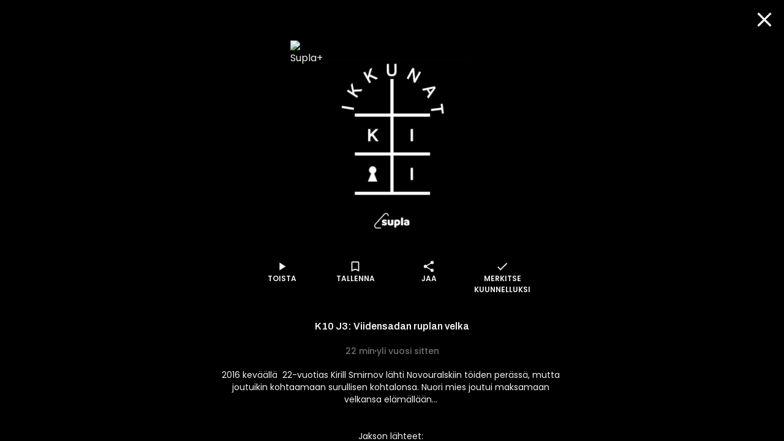

--- FILE ---
content_type: application/x-javascript
request_url: https://assets.adobedtm.com/6cd318e2a33e/233e27c2e738/launch-0038f6178b29.min.js
body_size: 159805
content:
// For license information, see `https://assets.adobedtm.com/6cd318e2a33e/233e27c2e738/launch-0038f6178b29.js`.
window._satellite=window._satellite||{},window._satellite.container={buildInfo:{minified:!0,buildDate:"2024-11-04T11:23:28Z",turbineBuildDate:"2024-08-22T17:32:44Z",turbineVersion:"28.0.0"},environment:{id:"EN9020e1eadd5d488f82e5846b639222e5",stage:"production"},dataElements:{page_type:{modulePath:"b2b-common/src/lib/dataElements/tealiumVariable.js",settings:{name:"page_type"}},page_variant:{modulePath:"b2b-common/src/lib/dataElements/tealiumVariable.js",settings:{name:"page_variant"}},page_content_length:{modulePath:"b2b-common/src/lib/dataElements/tealiumVariable.js",settings:{name:"page_content_length"}},"geo.neighbourhood":{modulePath:"core/src/lib/dataElements/customCode.js",settings:{source:function(){if("undefined"!=typeof ratas&&void 0!==ratas.profile&&void 0!==ratas.profile.adkv&&void 0!==ratas.profile.adkv.kvg105h&&"object"==typeof ratas.profile.adkv.kvg105h)return ratas.profile.adkv.kvg105h[0]}}},ad_page_category:{modulePath:"b2b-common/src/lib/dataElements/tealiumVariable.js",settings:{name:"ad_page_category"}},ad_disable_ads:{modulePath:"core/src/lib/dataElements/customCode.js",settings:{source:function(){return"true"}}},leikiKeywords:{modulePath:"b2b-common/src/lib/dataElements/tealiumVariable.js",settings:{name:"leikiKeywords"}},page_paywall_status:{modulePath:"b2b-common/src/lib/dataElements/tealiumVariable.js",settings:{name:"page_paywall_status"}},ccm_cop_enabled:{modulePath:"core/src/lib/dataElements/customCode.js",settings:{source:function(){return _satellite.environment.stage,!1}}},page_title:{modulePath:"b2b-common/src/lib/dataElements/gtmVariable.js",settings:{path:"page.pageTitle",eventNames:"vPageview,initialPageview"}},page_id:{modulePath:"core/src/lib/dataElements/customCode.js",settings:{source:function(){if(void 0!==utag.ut.getDatalayerNoNull("page_id"))return utag.ut.getDatalayerNoNull("page_id").toString()}}},"placeContext.companyDetails.industryCategory":{modulePath:"core/src/lib/dataElements/customCode.js",settings:{source:function(){return ratas.profile.adkv.a504b[0]}}},user_sad_id:{modulePath:"b2b-common/src/lib/dataElements/tealiumVariable.js",settings:{name:"user_sad_id"}},page_fullcategory:{modulePath:"b2b-common/src/lib/dataElements/gtmVariable.js",settings:{path:"page.fullCategory",eventNames:"initialPageview,vPageview"}},user_odc_status:{modulePath:"b2b-common/src/lib/dataElements/tealiumVariable.js",settings:{name:"user_odc_status"}},ccm_cop_subscribe_url:{modulePath:"core/src/lib/dataElements/constant.js",settings:{value:"/kohdentamaton"}},ccm_send_logged_in_value:{modulePath:"core/src/lib/dataElements/customCode.js",settings:{source:function(){return"ruutu-fi"==_satellite.getVar("ad_site_name")}}},"geo.district":{modulePath:"core/src/lib/dataElements/customCode.js",settings:{source:function(){if("undefined"!=typeof ratas&&void 0!==ratas.profile&&void 0!==ratas.profile.adkv&&void 0!==ratas.profile.adkv.kvg104h&&"object"==typeof ratas.profile.adkv.kvg104h)return ratas.profile.adkv.kvg104h[0]}}},kruxID:{modulePath:"core/src/lib/dataElements/customCode.js",settings:{source:function(){try{var e=window.localStorage.getItem("kxsanomafinland_kuid");return null!=e||e.length>7?e:void 0}catch(e){return}}}},"geo.city":{modulePath:"core/src/lib/dataElements/customCode.js",settings:{source:function(){if("undefined"!=typeof ratas&&void 0!==ratas.profile&&void 0!==ratas.profile.adkv&&void 0!==ratas.profile.adkv.kvg103h&&"object"==typeof ratas.profile.adkv.kvg103h)return ratas.profile.adkv.kvg103h[0]}}},"placeContext.companyDetails.turnoverCategory":{modulePath:"core/src/lib/dataElements/customCode.js",settings:{source:function(){return ratas.profile.adkv.a502b[0]}}},user_is_subscriber:{modulePath:"b2b-common/src/lib/dataElements/tealiumVariable.js",settings:{name:"user_is_subscriber"}},ad_site_name:{modulePath:"b2b-common/src/lib/dataElements/tealiumVariable.js",settings:{name:"ad_site_name"}},"geo.county":{modulePath:"core/src/lib/dataElements/customCode.js",settings:{source:function(){if("undefined"!=typeof ratas&&void 0!==ratas.profile&&void 0!==ratas.profile.adkv&&void 0!==ratas.profile.adkv.kvg102h&&"object"==typeof ratas.profile.adkv.kvg102h)return ratas.profile.adkv.kvg102h[0]}}},ad_site_config:{modulePath:"core/src/lib/dataElements/customCode.js",settings:{source:function(){return{ad_breakpoint_mobile:600,ad_native_options:null,ad_renderer_options:null,default_sizes:[{position:null,sizes:[]}],ad_positions:[{names:"",rule:""}],ad_inv_codes:[{position:null,inv_code:"",rule:""}],ad_custom_sizes:[{position:null,sizes:[],rule:""}],ad_allowed_formats:[{position:null,format:[],rule:""}],ad_position_types:[{position:null,type:"",rule:""}],ad_options:[{position:null,options:{},rule:""}]}}}},"geo.gridLatLong":{modulePath:"core/src/lib/dataElements/customCode.js",settings:{source:function(){}}},"geo.customAudienceSegments":{modulePath:"core/src/lib/dataElements/customCode.js",settings:{source:function(){return ratas.profile.adkv.kvg107}}},ccm_property_id:{modulePath:"core/src/lib/dataElements/customCode.js",settings:{source:function(){var e={"ruuutu-fi":9074,"supla-fi":9081},t={"ruutu-fi":29657,"supla-fi":29658},n=_satellite.getVar("ad_site_name");return _satellite.getVar("ccm_cop_enabled")?t[n]:e[e]}}},ad_tags:{modulePath:"b2b-common/src/lib/dataElements/tealiumVariable.js",settings:{name:"ad_tags"}},ad_enable_header_bidding:{modulePath:"core/src/lib/dataElements/constant.js",settings:{value:"false"}},user_is_cop_subscriber:{modulePath:"b2b-common/src/lib/dataElements/tealiumVariable.js",settings:{name:"user_is_cop_subscriber"}},ccm_cop_login_url:{modulePath:"core/src/lib/dataElements/constant.js",settings:{value:"/kirjaudu"}},ccm_property_href:{modulePath:"core/src/lib/dataElements/customCode.js",settings:{source:function(){var e=_satellite.getVar("ccm_cop_enabled")?location.protocol+"//"+location.host+".cop"+location.pathname:location.protocol+"//"+location.host+location.pathname;return"production"===_satellite.environment.stage?e:"https://www.supla.fi"}}},"geo.countryCode":{modulePath:"core/src/lib/dataElements/customCode.js",settings:{source:function(){if("undefined"!=typeof ratas&&void 0!==ratas.profile&&void 0!==ratas.profile.adkv&&void 0!==ratas.profile.adkv.kvg101h&&"object"==typeof ratas.profile.adkv.kvg101h)return ratas.profile.adkv.kvg101h[0]}}},user_subscription_status:{modulePath:"b2b-common/src/lib/dataElements/tealiumVariable.js",settings:{name:"user_subscription_status"}},cmp_enable:{modulePath:"core/src/lib/dataElements/customCode.js",settings:{source:function(){}}},"geo.postalCode":{modulePath:"core/src/lib/dataElements/customCode.js",settings:{source:function(){if("undefined"!=typeof ratas&&void 0!==ratas.profile&&void 0!==ratas.profile.adkv&&void 0!==ratas.profile.adkv.kvg106h&&"object"==typeof ratas.profile.adkv.kvg106h)return ratas.profile.adkv.kvg106h[0]}}},leikiDataTags:{modulePath:"core/src/lib/dataElements/customCode.js",settings:{source:function(){var e={};if("Article"===_satellite.getVar("page_type")){var t=_satellite.getVar("leikiKeywords")||{};e.IAB2Tags=t.kwIab2?t.kwIab2:[],e.brandSafetyTags=t.brandsf?t.brandsf:[],e.contextTags=t.kwCont?t.kwCont:[],e.locationTags=t.kwLoc?t.kwLoc:[],e.companyTags=t.kwComp?t.kwComp:[],e.industryTags=t.kwInd?t.kwInd:[]}return e}}},user_is_logged_in:{modulePath:"core/src/lib/dataElements/customCode.js",settings:{source:function(){return utag.ut.getDatalayer("user_auth_consent_id")?"true":"false"}}},page_has_video:{modulePath:"b2b-common/src/lib/dataElements/tealiumVariable.js",settings:{name:"page_has_video"}},ccm_mms_domain:{modulePath:"core/src/lib/dataElements/customCode.js",settings:{source:function(){return"//amonas."+window.location.hostname.split(".").slice(-2).join(".")}}},"geo.locationMethod":{modulePath:"core/src/lib/dataElements/customCode.js",settings:{source:function(){return ratas.profile.adkv.kvg109[0]}}},ad_pubmatic_site_id:{modulePath:"core/src/lib/dataElements/customCode.js",settings:{source:function(){return"549068"}}},"placeContext.companyDetails.headcountCategory":{modulePath:"core/src/lib/dataElements/customCode.js",settings:{source:function(){return ratas.profile.adkv.a501b[0]}}},ccm_pm_id:{modulePath:"core/src/lib/dataElements/customCode.js",settings:{source:function(){if("ruutu-fi"==_satellite.getVar("ad_site_name"))return 661699}}},page_author:{modulePath:"b2b-common/src/lib/dataElements/tealiumVariable.js",settings:{name:"page_author"}},ad_page_subcategory:{modulePath:"b2b-common/src/lib/dataElements/tealiumVariable.js",settings:{name:"ad_page_subcategory"}},ad_disable_cmp:{modulePath:"core/src/lib/dataElements/constant.js",settings:{value:"false"}},ad_subcategory:{modulePath:"b2b-common/src/lib/dataElements/tealiumVariable.js",settings:{name:"ad_subcategory"}},user_auth_consent_id:{modulePath:"core/src/lib/dataElements/customCode.js",settings:{source:function(){if("ruutu-fi"==_satellite.getVar("ad_site_name"))return utag.ut.getDatalayerNoNull("user_auth_consent_id")}}},authenticatedState:{modulePath:"core/src/lib/dataElements/customCode.js",settings:{source:function(){return"true"==_satellite.getVar("user_is_logged_in")}}},cookieConsent:{modulePath:"core/src/lib/dataElements/customCode.js",settings:{source:function(){try{var e=JSON.parse(window.localStorage.getItem("cookieConsent"));return Object.keys(e).forEach((function(t){e[t]=1==e[t]?"y":"n"})),e}catch(e){return{sppd:"p",spcx:"p",spam:"p",spma:"p",spad:"p"}}}}},"placeContext.companyDetails.industryCode":{modulePath:"core/src/lib/dataElements/customCode.js",settings:{source:function(){return ratas.profile.adkv.a503b[0]}}}},extensions:{"b2b-sanoma-ad-delivery":{displayName:"SanomaAd library",hostedLibFilesBaseUrl:"https://assets.adobedtm.com/extensions/EP29a1e59838ed48d89bf9ac2c3b18e327/",modules:{"b2b-sanoma-ad-delivery/build/sanomaAd.js":{name:"sanoma-ad-library",shared:!0,script:function(){!function(){function e(r){var o=n[r];if(void 0!==o)return o.exports;var i=n[r]={exports:{}};return t[r](i,i.exports,e),i.exports}var t={757:function(e,t,n){"use strict";function r(e){if(void 0===e||e.length<1)return"";var t=document.createElement("div");return t.innerHTML=e,t.textContent||t.innerText||e.replace(/<\/?[^>]+(>|$)/g,"")}function o(e,t){return"number"!=typeof t||"string"!=typeof e||e.length<=t?e:e.substring(0,t).replace(/[a-z0-9_-]$/i,"&hellip;").replace(/\s+(&hellip;)?$/i,"")}function i(e,t){return e+' <span class="vignette">'+T.sanitizeString(t.sponsoredBy)+"</span>"}function a(e){if(void 0===e||void 0===e.ad)return console.log("No ad data given --> exit"),!1;var t,n,a=e.ad,s=e.type,c=e.target;switch(e.settings?((t=e.settings).titleLength="number"!=typeof t.titleLength?t.titleLength:90,t.bodyTextLength="number"!=typeof t.bodyTextLength?t.bodyTextLength:200):t={htmlTemplate:'<div class="sanoma-native <%this.changingTemplateClass%>">                 <a href="<%this.clickUrl%>" class="block-link" target="_blank">                     <span class="top-indicator"><%this.topIndicator%></span>                     <figure>                          <div style="padding-top:<%this.imageAspect%>%;">                              <img src="<%this.imageUrl%>" alt="">                          </div>                      </figure>                      <h2><%this.title%></h2>                      <div class="details">                         <span class="ingress"><%this.bodyText%></span>                         <span class="read-more"><%this.cta%> \u203a</span>                     </div>                 </a>             </div>',topIndicatorText:"MAINOS",titleLength:90,bodyTextLength:200,ctaDefault:void 0,ctaDefaultProduct:"Lue lis\xe4\xe4",ctaDefaultContent:"Lue lis\xe4\xe4"},s){case x:n=a.cta?a.cta:t.ctaDefaultProduct?t.ctaDefaultProduct:t.ctaDefault;break;case P:n=t.ctaDefault;break;case D:n=t.ctaDefaultContent?t.ctaDefaultContent:t.ctaDefault;break;default:n=t.ctaDefault}var u=function(e,t){for(var n=/<%([^%>]+)?%>/g,r=/(^( )?(if|for|else|switch|case|break|{|}))(.*)?/g,o="var r=[];\n",i=0,a=function e(t,n){return o+=n?t.match(r)?t+"\n":"r.push("+t+");\n":""!=t?'r.push("'+t.replace(/"/g,'\\"')+'");\n':"",e},s=s=n.exec(e);s;)a(e.slice(i,s.index))(s[1],!0),i=s.index+s[0].length,s=n.exec(e);return a(e.substr(i,e.length-i)),o+='return r.join("");',new Function(o.replace(/[\r\t\n]/g,"")).apply(t)}(t.htmlTemplate,{title:a.title?o(r(a.title),t.titleLength):"",bodyText:a.body?o(r(a.body),t.bodyTextLength):"",cta:n,clickUrl:a.sadClickUrl?T.sanitizeString(a.sadClickUrl):"#",imageUrl:a.image?T.sanitizeString(a.image.url):"",imageWidth:a.image?a.image.width:1,imageHeight:a.image?a.image.height:1,imageAspect:a.image?a.image.height/a.image.width*100:0,topIndicator:a.sponsoredBy?i(t.topIndicatorText,a):"",changingTemplateClass:""}),d=document.getElementById(c);return d&&(d.innerHTML=u),d}function s(){return c.apply(this,arguments)}function c(){return(c=(0,E.A)(C().mark((function e(){var t;return C().wrap((function(e){for(;;)switch(e.prev=e.next){case 0:return e.next=2,window.__sadapi("cmp/getCustomPurposes");case 2:return t=e.sent,e.abrupt("return",t);case 4:case"end":return e.stop()}}),e)})))).apply(this,arguments)}function u(){window.apntag.anq.push((function(){["adRequested","adAvailable","adBadRequest","adLoaded","adNoBid","adRequestFailure","adError","adCollapse"].forEach((function(e){window.apntag.offEvent(e)}))})),$.reset()}function d(e){return/sad-default-collapse/.test(e)}function l(e,t){"function"==typeof window.MutationObserver?new MutationObserver((function(n){var r=!1;n.forEach((function(e){"height"!==e.attributeName&&"width"!==e.attributes||(r=!0)})),r&&e.contentWindow&&t([parseInt(e.style.width||e.width),parseInt(e.style.height||e.height)])})).observe(e,{childList:!1,attributes:!0,attributeFilter:["width","height"],subtree:!1}):e.contentWindow.addEventListener("resize",(function(e,t){t([e.target.innerWidth,e.target.innerHeight])}))}function f(e){p(e.targetId,1e3),e.showDsaButton(),window.setTimeout((function(){p(e.targetId,1e3)}),200)}function p(e,t,n,r){function o(e){return null!=t?t<n:e.clientHeight<n}var i="string"==typeof e?document.getElementById(e):e;n||(n=31);var a=i;if(i)for(;i&&i!=document;){if(T.hasClass(i,"sadblob-loaded")&&!T.hasClass(i,"sadblob-empty")&&i.clientHeight>n)return;if(r||!T.hasClass(i,"sadblob-loaded")&&!T.hasClass(i,"sadblob-empty")||(T.addClass(i,"sadblob-loading"),T.removeClass(i,"sadblob-loaded"),T.removeClass(i,"sadblob-empty")),T.hasClass(i,"sadblob-loading")){var s=i.querySelectorAll("div[data-ad-position]").length;return r&&s<=1?(T.addClass(i,"sadblob-loaded"),T.removeClass(i,"sadblob-loading")):r||(T.addClass(i,"sadblob-loaded"),T.removeClass(i,"sadblob-loading")),void(r?o(a)&&r&&s<=1&&T.addClass(i,"sadblob-empty"):o(a)&&T.addClass(i,"sadblob-empty"))}i=i.parentNode}}function g(e){if("object"!==(0,b.A)(e)||"string"!=typeof e.htmlTemplate||"string"!=typeof e.topIndicatorText||"string"!=typeof e.ctaDefault)return console.error("setNativeAdSettings: invalid parameters",e),-1;G=e}function m(e,t){var n=0;return Object.keys(t).forEach((function(r){t[r].adPositionName==e&&n++})),e+"_"+n}function v(e,t,n){var r=arguments.length>3&&void 0!==arguments[3]?arguments[3]:null;r?document.getElementById(r).id=t:"sync"!=n&&"cover"!=n&&(Q(e,t).id=t)}function h(e,t,n,r,o,i){var a=arguments.length>6&&void 0!==arguments[6]?arguments[6]:{},s=arguments.length>7?arguments[7]:void 0,c=arguments.length>8?arguments[8]:void 0,u=new q.T({usesBlockingPlacementsLogic:!1,blockingPlacements:[],refreshInterval:0,nativeType:O,useDelayBackButton:!1,usePreventBackButton:!1,noReserveSpace:!1,noscale:!1,inviewEnabled:!0,inviewEnabledRules:{minWidth:620,minHeight:891,minWidthMobile:600,minHeightMobile:300,bannerTypes:["banner","video","native"],programmatic:!1},minHeight:null,preferredHeight:null});u.update(a),this.adPositionName=e,this.targetId=t,this.invCode=n,this.type=r,this.sizes=o,this.format=i,this.options=u,this.nativeAdLoadedCallback=s,this.defaultCallbacksAdded=c,this.isCollapsed=!1,this.nativePlacementType=u.nativeType,this.nativeDefaultType=P,this.blockingPlacements=u.blockingPlacements,this.usesBlockingPlacementsLogic=u.usesBlockingPlacementsLogic,this.refreshInterval=u.refreshInterval,this.refreshIntervalId=null,this.loaded=!1,this.resetRenderingStarted(),this.callbackQueue=new W.o([])}n.d(t,{uW:function(){return $},W:function(){return h},Pz:function(){return m},PO:function(){return p},cL:function(){return u},T6:function(){return v},qm:function(){return g}});var y=n(8168),b=n(2284),w=n(3453),E=n(467),I=n(4467),_=n(3029),k=n(2901),S=n(4756),C=n.n(S),T=n(5934),A=n(31);n(5934);var O="unknown",P="cpm",x="product",D="content",R=function(){var e=arguments.length>0&&void 0!==arguments[0]?arguments[0]:{};return{asObject:function(){return e.sadClickUrl=e.clickUrl,e},getClickUrl:function(){return e.clickUrl},getType:function(){var t=e.desc2;return/sanoma-native-product/.test(t)?x:/sanoma-native-cpm/.test(t)?P:/sanoma-native-content/.test(t)?D:O}}},M=n(7545),N=n(3632),j=n(1397),L=n(8674),q=n(4665),B=n(4120),U=n(5735),F=n(3484),z=(0,k.A)((function e(t){var n,r,o=this;(0,_.A)(this,e),(0,I.A)(this,"nodes",void 0),(0,I.A)(this,"message",void 0),this.message=t;var i='\n            <div\n                class="sa-dsa-popup"\n                style="\n                    position: absolute;\n                    top: 0;\n                    _left: 0;\n                    background-color: rgba(250, 240, 240, 1);\n                    z-index: 1;\n                    padding: 1rem;\n                    text-align: left;\n                    color: black;\n                "\n            >\n            <p style="font-weight:bold;margin-bottom:1rem">Digipalvelus\xe4\xe4d\xf6ksen (DSA) mukainen mainonnan l\xe4pin\xe4kyvyys</p>\n            <p>Mainostaja : '.concat(t.behalf,"</p>\n            <p>Mainonnan maksaja : ").concat(t.paid,'</p>\n            <p>N\xe4et mainoksen koska mainos on</p>\n            <ul style="list-style:disc;padding-left:1rem">\n                <li style="').concat(t.transparency[0].dsaparams.includes(1)?"":"display:none",'">kohdennettu profiilin perusteella</li>\n                <li style="').concat(t.transparency[0].dsaparams.includes(2)?"":"display:none",'">kohdennettu verkkopalveluun jota k\xe4yt\xe4t</li>\n                <li style="').concat(t.transparency[0].dsaparams.includes(3)?"":"display:none",'">kohdennettu arvioidun sijaintisi perusteella</li>\n            </ul>\n        </div>'),a=new DOMParser;this.nodes=null===(n=a.parseFromString(i,"text/html"))||void 0===n?void 0:n.body.firstChild,null===(r=this.nodes)||void 0===r||r.addEventListener("click",(function(){var e;null===(e=o.nodes)||void 0===e||e.remove()}))}),[{key:"getNodes",value:function(){return this.nodes}},{key:"remove",value:function(){var e;null===(e=this.nodes)||void 0===e||e.remove()}}]),V=(0,k.A)((function e(t,n){(0,_.A)(this,e),(0,I.A)(this,"dsaMessage",void 0),(0,I.A)(this,"messageTarget",void 0),(0,I.A)(this,"popup",void 0),(0,I.A)(this,"visible",!1),this.dsaMessage=t,this.messageTarget=n,this.popup=new z(this.dsaMessage)}),[{key:"toggle",value:function(){if(this.visible)return this.popup.remove(),void(this.visible=!1);this.messageTarget.appendChild(this.popup.getNodes()),this.visible=!0}}]),H=(0,k.A)((function e(t,n,r,o){(0,_.A)(this,e),(0,I.A)(this,"messageTarget",void 0),(0,I.A)(this,"buttonTarget",void 0),(0,I.A)(this,"dsaData",void 0),(0,I.A)(this,"template",void 0),(0,I.A)(this,"buttonElement",void 0),(0,I.A)(this,"message",void 0),this.template='<div class="sa-dsa-button-container" style="width:'.concat(o?o+"px":"100%",';margin: 0 auto;"><div class="sa-dsa-button" style="width: fit-content;padding: 0 5px 0 5px;cursor: pointer;background:rgba(219, 219, 219, 0.51);border-radius: 4px 4px 0 0;font-size: small;text-align: center;">Info</div></div>'),this.dsaData=t,this.messageTarget=n,this.buttonTarget=r,this.message=new V(this.dsaData,this.messageTarget)}),[{key:"show",value:function(){var e,t=this;this.messageTarget.style.position="relative",this.messageTarget.firstChild.insertAdjacentHTML("beforebegin",this.template),this.buttonElement=this.messageTarget.querySelector(".sa-dsa-button-container"),null===(e=this.buttonElement.querySelector(".sa-dsa-button"))||void 0===e||e.addEventListener("click",(function(){t.message.toggle()}))}},{key:"hide",value:function(){this.buttonElement.remove()}}]),W=n(8996),G=null;"undefined"!=typeof window&&(window.apntag=window.apntag||{},window.apntag.anq=window.apntag.anq||[]);var J=(0,k.A)((function e(t){var n=arguments.length>1&&void 0!==arguments[1]?arguments[1]:[];(0,_.A)(this,e),this.adObj=t,this.ads=n}),[{key:"targetId",get:function(){return this.adObj.targetId}},{key:"searchContent",value:function(e){return this.ads.some((function(t){var n="";return t.csm&&t.csm.banner?n=t.csm.banner.content:t.rtb&&t.rtb.banner&&(n=t.rtb.banner.content),RegExp(e).test(n)}))}},{key:"isError",value:function(){return!(this.adObj&&!this.adObj.errMessage)}},{key:"isRealAd",value:function(){return!this.isError()&&!0!==this.adObj.nobid&&!this.isDefault()}},{key:"isNative",value:function(){return"native"===this.adObj.adType}},{key:"isVideo",value:function(){return"video"===this.adObj.adType}},{key:"isMediation",value:function(){return"csm"===this.adObj.source}},{key:"isPrebid",value:function(){return!!this.isBanner()&&this.searchContent("pbjs.render")}},{key:"isBanner",value:function(){return"banner"===this.adObj.adType}},{key:"isDefault",value:function(){return!!this.isBanner()&&/sad-default-collapse/.test(this.adObj.banner.content)}},{key:"isWallpaper",value:function(){return this.searchContent("sad-wallpaper")||this.searchContent("sanoma-wallpaper")}},{key:"hasDisableScaling",value:function(){return!!this.isBanner()&&/sad_no_scaling/.test(this.adObj.banner.content)}},{key:"hasNativeRenderer",value:function(){var e=this.ads.find((function(e){return"rtb"===e.content_source}));return!!e&&!!e.renderer_id}},{key:"hasLoadEarly",value:function(){return/sad-load-early/.test(this.adObj.banner.content)}},{key:"getFirstNonMediatedAd",value:function(){return this.ads.find((function(e){return"csm"!==e.content_source}))}},{key:"isProgrammatic",value:function(){var e;return 7458!==(null===(e=this.getFirstNonMediatedAd())||void 0===e?void 0:e.buyer_member_id)}},{key:"isCoverAd",value:function(){return!0}},{key:"getDsaData",value:function(){var e;return null===(e=this.getFirstNonMediatedAd())||void 0===e?void 0:e.dsa}},{key:"tagId",get:function(){return this.adObj.tagId}},{key:"auctionId",get:function(){return this.adObj.auctionId}},{key:"adType",get:function(){var e;return null===(e=this.getFirstNonMediatedAd())||void 0===e?void 0:e.ad_type}},{key:"memberId",get:function(){var e;return null===(e=this.getFirstNonMediatedAd())||void 0===e?void 0:e.buyer_member_id}},{key:"creativeId",get:function(){var e;return null===(e=this.getFirstNonMediatedAd())||void 0===e?void 0:e.creative_id}},{key:"size",get:function(){var e,t,n=this.getFirstNonMediatedAd();return[null==n||null===(e=n.rtb)||void 0===e||null===(e=e.banner)||void 0===e?void 0:e.width,null==n||null===(t=n.rtb)||void 0===t||null===(t=t.banner)||void 0===t?void 0:t.height]}}]),$=function(){function e(){(0,_.A)(this,e)}return(0,k.A)(e,null,[{key:"reset",value:function(){this.responses=[],this.requestReceivedCallbacks=[],window.apntag.anq.push((function(){function t(t){var n=arguments.length>1&&void 0!==arguments[1]?arguments[1]:[];t&&e.add(new J(t,n))}apntag.onEvent("adAvailable",(function(e){t(e,apntag.requests.tags[e.targetId].adResponse.ads)})),apntag.onEvent("adNoBid",(function(e){t(e)})),apntag.onEvent("adBadRequest",(function(e){t(e)})),apntag.onEvent("adLoadedMediated",(function(e){console.log("adLoadedMediated",e)})),apntag.onEvent("adNoBidMediated",(function(e){console.log("adNoBidMediated",e)}))}))}},{key:"getResponses",value:function(){return this.responses}},{key:"hasResponses",value:function(e){var t=this;return e.every((function(e){return t.get(e)}))}},{key:"waitResponses",value:function(e){var t=this,n=e.filter((function(e){return Object.keys(window.apntag.requests.tags).includes(e)}));return this.hasResponses(n)?Promise.resolve():new Promise((function(e){t.addRequestReceivedCallback(n,(function(){return e()}))}))}},{key:"get",value:function(e){return this.responses.filter((function(t){return t&&t.targetId===e}))[0]}},{key:"add",value:function(e){this.responses.push(e),this.evaluateRequestReveivedCallbacks()}},{key:"addRequestReceivedCallback",value:function(e,t){this.requestReceivedCallbacks.push({targetIds:e,callback:t,callbackExecuted:!1})}},{key:"evaluateRequestReveivedCallbacks",value:function(){this.requestReceivedCallbacks.forEach((function(t){if(!t.callbackExecuted&&e.hasResponses(t.targetIds)){try{t.callback()}catch(e){console.error(e)}t.callbackExecuted=!0}}))}}])}();(0,I.A)($,"responses",[]),(0,I.A)($,"requestReceivedCallbacks",[]);var Q=function(e,t){for(var n=document.querySelectorAll("div[data-ad-position="+e+"]"),r=0;r<n.length;r++)if(!n[r].querySelector(".sad-position")){var o=document.createElement("div");return o.className="sad-position",n[r].appendChild(o),T.addClass(n[r],"sad-root-"+t),o}throw new Error("Could not find free ad position: "+e)};h.prototype.positionIndex=function(){return parseInt(this.targetId.replace(/.*_/,""))},h.prototype.maxSize=function(){var e=[0,0];for(var t in this.sizes)Object.prototype.hasOwnProperty.call(this.sizes,t)&&(e[0]<this.sizes[t][0]&&(e[0]=this.sizes[t][0]),e[1]<this.sizes[t][1]&&(e[1]=this.sizes[t][1]));return e},h.prototype.addClickListener=function(e){this.callbackQueue.push(e)},h.prototype.executeClickListeners=function(){this.callbackQueue.run()},h.prototype.isVideo=function(){return this.format.indexOf("video")>-1},h.prototype.isNative=function(){return this.format.indexOf("native")>-1},h.prototype.useDelayBackButton=function(){return"true"===this.options.useDelayBackButton},h.prototype.usePreventBackButton=function(){return"true"===this.options.usePreventBackButton},h.prototype.addDefaultCallbacks=function(){var e=this;this.defaultCallbacksAdded||(apntag.anq.push((function(){return t=e,apntag.onEvent("adLoaded",t.targetId,function(){var e=(0,E.A)(C().mark((function e(n){var r,o,i,s;return C().wrap((function(e){for(;;)switch(e.prev=e.next){case 0:return r=$.get(t.targetId),T.clearMinHeight(t.targetId),e.next=4,t.isInviewEnabled();case 4:if(!e.sent){e.next=8;break}B.lB(t),e.next=8;break;case 8:if(r.isMediation()&&(l(o=t.getIframe(),(function(e){var n=(0,w.A)(e,2),r=n[0],o=n[1];1!=o&&(t.enableScaling(),t.scale([r,o]),p(t.targetId,o),t.showDsaButton())})),new MutationObserver((function(e){e.forEach((function(e){var n=[].slice.call(e.removedNodes);(n.indexOf(o)>-1||"attributes"===e.type&&"id"===e.attributeName&&e.target===o)&&f(t),n.forEach((function(e){new RegExp(t.targetId).test(e.id)&&f(t)})),[].slice.call(e.addedNodes).forEach((function(e){(/apn_expandable/.test(e.id)||/iframeVideoWrapper/.test(e.id))&&(f(t),t.disableScaling())}))}))})).observe(o.parentNode.parentNode,{childList:!0,attributes:!0,attributeFilter:["id"],subtree:!0})),r.isWallpaper()&&t.removeReserveSpace(),"native"!=n.adType||r.hasNativeRenderer())t.removeNativeClass();else try{i=new R(n.native),apntag.attachClickTrackers(n,t.targetId),t.addNativeClass(i.getType()),"function"==typeof t.nativeAdLoadedCallback?t.nativeAdLoadedCallback(i.asObject(),t.targetId):!0!==F.get("disable_set_native_ad_settings")&&a({ad:i.asObject(),type:i.getType()!==O?i.getType():t.getNativeType(),target:t.targetId,settings:t.getNativeAdSettings()}),apntag.fireImpressionTrackers(n)}catch(e){t.removeNativeClass(),console.error("Failed to run nativeAdLoadedCallback"),console.error(e)}s="banner"==n.adType||"video"==n.adType?n.height:void 0,s="native"==n.adType?300:s,(!1===t.isCollapsed&&!r.isMediation()||r.isMediation()&&s>1)&&p(t.targetId,s),"banner"===n.adType&&(c=n.banner.content,/sad_no_scaling/.test(c)||d(n.banner.content))?t.disableScaling():(r.isBanner()&&!r.isMediation()||r.isMediation()&&s>1)&&(t.enableScaling(),t.scale([n.width,n.height])),!r.isMediation()&&r.isPrebid()&&(t.enableScaling(),t.scale([],500)),t.setLang(),t.setLabel("Mainos"),t.setIdsToRootElement(!t.getRenderedCreativeId()&&r.isMediation()?"mediation":t.getRenderedCreativeId()),t.setInvCodeToRootElement(),r.isMediation()||t.showDsaButton(),N.A.publish("ad-loaded",{},{placement:t,adObj:n,adResponse:r}),t.startRefreshInterval();case 23:case"end":return e.stop()}var c}),e)})));return function(t){return e.apply(this,arguments)}}()),apntag.onEvent("adNoBid",t.targetId,(function(e){t.collapse(),N.A.publish("ad-no-bid",{},{placement:t,adObj:e}),t.startRefreshInterval()})),apntag.onEvent("adBadRequest",t.targetId,(function(){t.collapse()})),apntag.onEvent("adCollapse",t.targetId,(function(){t.scale(),t.collapse()})),void apntag.onEvent("adAvailable",t.targetId,(function(e){var n=$.get(t.targetId);n.isMediation()&&n.hasLoadEarly()&&t.show(),e.banner&&e.banner.height&&!t.isCollapsed&&t.allowReserveSpace()&&!d(e.banner.content)&&T.setMinHeight(t.targetId,e.banner.height),N.A.publish("ad-available",{},{placement:t,adObj:e})}));var t})),this.defaultCallbacksAdded=!0)},h.prototype.resetCallbacks=function(){apntag.offEvent("adRequested",this.targetId),apntag.offEvent("adAvailable",this.targetId),apntag.offEvent("adBadRequest",this.targetId),apntag.offEvent("adLoaded",this.targetId),apntag.offEvent("adNoBid",this.targetId),apntag.offEvent("adRequestFailure",this.targetId),apntag.offEvent("adError",this.targetId),apntag.offEvent("adCollapse",this.targetId),this.defaultCallbacksAdded=!1,this.isCollapsed=!1},h.prototype.resetRenderingStarted=function(){this.renderingStarted=T.timestamp(),this.isCollapsed=!1},h.prototype.getNativeAdSettings=function(){return G},h.prototype.getRootElement=function(){var e=document.getElementById(this.targetId),t='[data-ad-position="'+this.adPositionName+'"]';return e?e.closest(t):document.querySelector(t)},h.prototype.getIframe=function(){return document.querySelector("#".concat(this.targetId," iframe"))},h.prototype.setLang=function(){var e=this.getIframe();if(null!==e){var t=e.contentWindow.document.querySelector("html");null!==t&&t.setAttribute("lang","fi")}},h.prototype.setLabel=function(){var e=arguments.length>0&&void 0!==arguments[0]?arguments[0]:"Mainos",t=this.getIframe();null!==t&&t.setAttribute("label",e)},h.prototype.setIdsToRootElement=function(e){var t=this.getRootElement();null!==t&&(t.setAttribute("data-ad-target-id",this.targetId),t.setAttribute("data-creative-id",e))},h.prototype.setInvCodeToRootElement=function(){var e=this.getRootElement();null!==e&&e.setAttribute("data-inv-code",this.invCode)},h.prototype.getNativeType=function(){return this.nativePlacementType!==O?this.nativePlacementType:this.nativeDefaultType},h.prototype.addNativeClass=function(e){var t=e&&e!==O?e:this.getNativeType(),n=this.getRootElement();if(n)switch(T.addClass(n,"sad-native"),t){case P:T.addClass(n,"sad-native-cpm");break;case x:T.addClass(n,"sad-native-product");break;case D:T.addClass(n,"sad-native-content");break;case O:T.addClass(n,"sad-native-cpm")}},h.prototype.removeNativeClass=function(){var e=this.getRootElement();e&&T.removeClass(e,"sad-native")},h.prototype.getType=function(){var e=this.getRootElement(),t="";return e&&(t=e.getAttribute("data-ad-type")),t||"normal"},h.prototype.getInnerHeight=function(){var e=this.getIframe();return null===e?null:T.nodeHeight(e)},h.prototype.getOuterHeight=function(){var e=this.getRootElement();return null===e?null:T.nodeHeight(e)},h.prototype.reserveSpace=function(e){if(!isNaN(e)){var t=this.getRootElement();t&&(t.style.minHeight=e+"px")}},h.prototype.removeReserveSpace=function(){var e=this.getRootElement();e&&(e.style.minHeight="")},h.prototype.allowReserveSpace=function(){return!this.options.noReserveSpace&&"normal"===this.getType()},h.prototype.startScaling=function(){var e=arguments.length>0&&void 0!==arguments[0]?arguments[0]:{forceScaling:!1},t=(0,y.A)({},this.options);e.forceScaling&&(t.noscale=!1),A.initialize(this.targetId,t)},h.prototype.enableScaling=function(){A.setActive(this.targetId)},h.prototype.disableScaling=function(){A.setInactive(this.targetId)},h.prototype.scale=function(){var e=arguments.length>0&&void 0!==arguments[0]?arguments[0]:[],t=arguments.length>1&&void 0!==arguments[1]?arguments[1]:0,n=(0,w.A)(e,2),r=n[0],o=n[1],i=this.targetId,a=function(){A.resolveNaturalDimensions(i,r,o)};t?window.setTimeout(a,t):a()},h.prototype.refresh=function(){var e=this;return this.resetRenderingStarted(),this.uncollapse(),this.reserveSpace(this.getOuterHeight()),apntag.refresh(["".concat(this.targetId)]),new Promise((function(t){apntag.onEvent("adAvailable",e.targetId,(function(){t()}))}))},h.prototype.startRefreshInterval=function(){var e=this;this.clearRefreshInterval(),
this.refreshInterval>0&&(this.refreshIntervalId=setTimeout((function(){e.uncollapse(),j.p.removePlacement(e.targetId),j.p.addPlacement(e.targetId,(function(){e.refresh()}),{loadLimitTop:1,loadLimitBottom:1,maxScreenHeightsPerSecond:10},(function(){}))}),e.refreshInterval))},h.prototype.collapse=function(){T.clearMinHeight(this.targetId),p(this.targetId,0,1e4),this.isCollapsed=!0},h.prototype.uncollapse=function(){T.clearMinHeight(this.targetId),p(this.targetId,1e4),this.isCollapsed=!1},h.prototype.isSide=function(){return/side[0-9]+/.test(this.targetId)},h.prototype.show=(0,E.A)(C().mark((function e(){var t;return C().wrap((function(e){for(;;)switch(e.prev=e.next){case 0:if(t=this,!this.isSide()||!M.E4()){e.next=3;break}return e.abrupt("return");case 3:if(this.getUsesBlockingPlacementsLogic()){e.next=7;break}t._show(),e.next=10;break;case 7:return e.next=9,$.waitResponses(this.getBlockingPlacementTargetIds());case 9:t._show();case 10:case"end":return e.stop()}}),e,this)}))),h.prototype._show=function(){var e=this;apntag.anq.push((function(){var t=$.getResponses().filter((function(t){return!!t.isRealAd()&&e.blockingPlacements.filter((function(e){return t.targetId.indexOf(e.placement)>=0&&("wallpaper"!==e.type||!!t.isWallpaper())})).length>0}));(t=t.filter((function(t){return e.targetId!==t.targetId}))).length>0?e.collapse():T.timestamp()-e.renderingStarted>300?e.refresh().then((function(){return apntag.showTag(e.targetId)})):apntag.showTag(e.targetId)}))},h.prototype.clearRefreshInterval=function(){window.clearTimeout(this.refreshIntervalId)},h.prototype.load=function(){var e,t=this,n=function(e){e.show()},r=function(e){apntag.anq.push((function(){apntag.loadTags((0,L.TO)(e.adPositionName).map((function(e){return e+"_0"})))}))};t.loaded||(t.loaded=!0,"side"!==t.type&&t.startScaling(),t.addDefaultCallbacks(),"async-nolazy"===t.type?(r(t),n(t)):(e=t,j.p.addPlacement(e.targetId,(function(){n(e)}),e.options,(function(){return r(e)}))))},h.prototype.getUsesBlockingPlacementsLogic=function(){var e;return this.usesBlockingPlacementsLogic||(null===(e=this.blockingPlacements)||void 0===e?void 0:e.length)>0},h.prototype.getBlockingPlacementTargetIds=function(){return this.getUsesBlockingPlacementsLogic()?this.blockingPlacements.map((function(e){return e.placement+"_0"})):[]},h.prototype.hasMediatedAd=function(){var e;return!(null===(e=this.getIframe())||void 0===e||null===(e=e.contentDocument.getElementsByTagName("iframe")[0])||void 0===e||null===(e=e.id)||void 0===e||!e.includes("__adnxs_passback__"))},h.prototype.getRenderedCreativeId=function(){var e=$.get(this.targetId);return e.isMediation()&&this.hasMediatedAd()?null:e.creativeId},h.prototype.registerClickTime=function(){this.clickedTimestamp=T.timestampMilliseconds()},h.prototype.getClickTime=function(){return this.clickedTimestamp},h.prototype.getTagId=function(){var e=$.get(this.targetId);return e?e.tagId:""},h.prototype.getAuctionId=function(){var e=$.get(this.targetId);return e?e.auctionId:""},h.prototype.isInviewEnabled=(0,E.A)(C().mark((function e(){var t,n,r,o,i,a,c,u,d,l,f,p,g;return C().wrap((function(e){for(;;)switch(e.prev=e.next){case 0:if(!0===F.get("ad_enable_inview_time_measurement")){e.next=2;break}return e.abrupt("return",!1);case 2:return e.next=4,s();case 4:if(1===e.sent.spad){e.next=7;break}return e.abrupt("return",!1);case 7:if(d=$.get(this.targetId),!0===(null===(t=this.options)||void 0===t?void 0:t.inviewEnabled)&&!this.hasMediatedAd()&&(null!==(n=this.options)&&void 0!==n&&n.inviewEnabledRules.programmatic||!d.isProgrammatic())){e.next=10;break}return e.abrupt("return",!1);case 10:if(l=null==d?void 0:d.size,f=null==d?void 0:d.adType,p=U.xl()?null===(r=this.options)||void 0===r?void 0:r.inviewEnabledRules.minWidth:null===(o=this.options)||void 0===o?void 0:o.inviewEnabledRules.minWidthMobile,g=U.xl()?null===(i=this.options)||void 0===i?void 0:i.inviewEnabledRules.minHeight:null===(a=this.options)||void 0===a?void 0:a.inviewEnabledRules.minHeightMobile,!l||"banner"!=f||null===(c=this.options)||void 0===c||!c.inviewEnabledRules.bannerTypes.includes(f)){e.next=18;break}return e.abrupt("return",l[0]>=p&&l[1]>=g);case 18:if(null===(u=this.options)||void 0===u||!u.inviewEnabledRules.bannerTypes.includes(f)){e.next=20;break}return e.abrupt("return",!0);case 20:return e.abrupt("return",!1);case 21:case"end":return e.stop()}}),e,this)}))),h.prototype.getWidth=function(){var e,t=$.get(this.targetId);return Math.max(t.size[0]||0,(null===(e=this.getIframe())||void 0===e?void 0:e.clientWidth)||0)},h.prototype.showDsaButton=function(){var e,t=$.get(this.targetId).getDsaData(),n=this.getWidth(),r=this.getRootElement(),o=(null===(e=this.getIframe())||void 0===e?void 0:e.parentElement)||r;this.dsaButton&&this.dsaButton.hide(),r&&t&&t.paid&&"null"!==t.paid&&!this.hasMediatedAd()&&(this.dsaButton=new H(t,r,o,n),this.dsaButton.show())},h.prototype.isMouseOver=function(){var e;return!(null===(e=this.getRootElement())||void 0===e||!e.matches(":hover"))}},8674:function(e,t,n){"use strict";function r(e,t){var n="undefined"!=typeof Symbol&&e[Symbol.iterator]||e["@@iterator"];if(!n){if(Array.isArray(e)||(n=function(e,t){if(e){if("string"==typeof e)return o(e,t);var n=Object.prototype.toString.call(e).slice(8,-1);return"Object"===n&&e.constructor&&(n=e.constructor.name),"Map"===n||"Set"===n?Array.from(e):"Arguments"===n||/^(?:Ui|I)nt(?:8|16|32)(?:Clamped)?Array$/.test(n)?o(e,t):void 0}}(e))||t&&e&&"number"==typeof e.length){n&&(e=n);var r=0,i=function(){};return{s:i,n:function(){return r>=e.length?{done:!0}:{done:!1,value:e[r++]}},e:function(e){throw e},f:i}}throw new TypeError("Invalid attempt to iterate non-iterable instance.\nIn order to be iterable, non-array objects must have a [Symbol.iterator]() method.")}var a,s=!0,c=!1;return{s:function(){n=n.call(e)},n:function(){var e=n.next();return s=e.done,e},e:function(e){c=!0,a=e},f:function(){try{s||null==n.return||n.return()}finally{if(c)throw a}}}}function o(e,t){(null==t||t>e.length)&&(t=e.length);for(var n=0,r=new Array(t);n<t;n++)r[n]=e[n];return r}n.d(t,{OI:function(){return s},TO:function(){return d},Wg:function(){return u},uI:function(){return c}});var i,a=n(3453),s=function(e){i=e},c=function(){return i},u=function(e){if(i){var t,n=r(i);try{for(n.s();!(t=n.n()).done;)for(var o=t.value,s=0,c=Object.entries(o);s<c.length;s++){var u=(0,a.A)(c[s],2),d=u[0],l=u[1];if(d===e)return l}}catch(e){n.e(e)}finally{n.f()}}},d=function(e){if(!i)return[];var t,n=r(i);try{for(n.s();!(t=n.n()).done;){var o=t.value,a=Object.keys(o);if(a.includes(e))return a}}catch(e){n.e(e)}finally{n.f()}return[]}},5735:function(e,t,n){"use strict";function r(){if(!window.performance||!window.performance.getEntriesByType)return!1;var e=window.performance.getEntriesByType("navigation");return e.length>0&&"back_forward"===e[e.length-1].type}n.d(t,{_p:function(){return r},tB:function(){return a},uo:function(){return s},xl:function(){return i}});var o=n(3484),i=function(){var e=o.get("ad_breakpoint_mobile")||600;return window.innerWidth>e},a=function(){return window.performance.now()},s=function(){var e;return(null===(e=window.navigator.userAgentData)||void 0===e?void 0:e.platform)||window.navigator.platform}},4665:function(e,t,n){"use strict";function r(e,t){var n=Object.keys(e);if(Object.getOwnPropertySymbols){var r=Object.getOwnPropertySymbols(e);t&&(r=r.filter((function(t){return Object.getOwnPropertyDescriptor(e,t).enumerable}))),n.push.apply(n,r)}return n}function o(e){for(var t=1;t<arguments.length;t++){var n=null!=arguments[t]?arguments[t]:{};t%2?r(Object(n),!0).forEach((function(t){(0,s.A)(e,t,n[t])})):Object.getOwnPropertyDescriptors?Object.defineProperties(e,Object.getOwnPropertyDescriptors(n)):r(Object(n)).forEach((function(t){Object.defineProperty(e,t,Object.getOwnPropertyDescriptor(n,t))}))}return e}n.d(t,{T:function(){return u}});var i=n(8168),a=n(2284),s=n(4467),c=n(3029),u=(0,n(2901).A)((function e(){var t=arguments.length>0&&void 0!==arguments[0]?arguments[0]:{};(0,c.A)(this,e),this.defaultConfig=o({},t),this.update(t)}),[{key:"update",value:function(){var e=arguments.length>0&&void 0!==arguments[0]?arguments[0]:{};if(e&&"object"===(0,a.A)(e)){var t=Object.keys(this.defaultConfig),n=Object.keys(e).reduce((function(n,r){return t.indexOf(r)>-1?n.validUpdates=o(o({},n.validUpdates),{},(0,s.A)({},r,e[r])):n.invalidKeys.push(r),n}),{validUpdates:{},invalidKeys:[]}).validUpdates;(0,i.A)(this,n)}}}])},4120:function(e,t,n){"use strict";function r(e,t,n){var r;b[e][t].endMeasurement(n),null===(r=b[e].activeBrackets)||void 0===r||r.delete(t)}function o(e,t){var n;null===(n=b[e].activeBrackets)||void 0===n||n.forEach((function(n){r(e,n,t)}))}function i(e){return Object.keys(b[e]).map((function(t){return b[e][t]})).filter((function(e){return e instanceof _}))}function a(e){e.forEach((function(e){var t=e.target.getAttribute("data-ad-target-id"),n=m.rH(t);if(!b[t]||!b[t].measurementEnded)if(n){b[t]||(b[t]={}),b[t].onClickHandlerAttached||(b[t].onClickHandlerAttached=!0,n.addClickListener((function(){!function(e,t){b[e].measurementEnded=!0,o(e,h.tB()),function(e){(0,v.A9)(new v.Y1(v.K6.END,e,i(e.targetId)))}(t)}(t,n)})));var a,s=e.intersectionRatio,c=e.time,u=(0,g.closestLessOrSame)(s,y),d=s>=u;(function(e,t){b[e]=b[e]||{measurementEnded:!1,onClickHandlerAttached:!1},b[e][t]=b[e][t]||new _(t)})(t,u),d?(o(t,c),function(e,t,n){var r;b[e].activeBrackets=(null===(r=b[e].activeBrackets)||void 0===r?void 0:r.add(t))||new Set([t]),b[e][t].startMeasurement(n)}(t,u,c)):null!==(a=b[t].activeBrackets)&&void 0!==a&&a.has(u)&&(r(t,u,c),function(e){(0,v.A9)(new v.Y1(v.K6.MEASURE,e,i(e.targetId)))}(n))}else console.debug("no placement found for targetId",t)}))}function s(e){var t;null===(t=I)||void 0===t||t.observe(e.getRootElement()),(0,v.A9)(new v.Y1(v.K6.START,e,y.map((function(e){return new _(e)}))))}function c(){Object.keys(b).forEach((function(e){var t=m.rH(e);t&&(b[e]&&b[e].measurementEnded||(o(t.targetId,h.tB()),(0,v.A9)(new v.Y1(v.K6.END,t,i(t.targetId)))))})),(0,v.jE)()}function u(){Object.keys(b).forEach((function(e){var t=m.rH(e);t&&(b[e]&&b[e].measurementEnded||(function(e,t){var n;null===(n=b[e].activeBrackets)||void 0===n||n.forEach((function(n){r(e,n,t)}))}(t.targetId,h.tB()),(0,v.A9)(new v.Y1(v.K6.MEASURE,t,i(t.targetId)))))})),(0,v.jE)()}function d(){Object.keys(b).forEach((function(e){delete b[e];var t,n=m.rH(e);n&&(t=n.getRootElement())instanceof Element&&I.unobserve(t)}))}function l(){null===I&&(I=new IntersectionObserver(a,E))}n.d(t,{Eu:function(){return c},_O:function(){return d},bD:function(){return l},hu:function(){return u},lB:function(){return s}});var f=n(3029),p=n(2901),g=n(5934),m=(n(757),n(974)),v=n(1611),h=n(5735),y=[.6,.8,1],b={},w=globalThis.window,E={root:null==w?void 0:w.body,rootMargin:"0px",threshold:y},I=null,_=(0,p.A)((function e(t){(0,f.A)(this,e),this.start=0,this.end=0,this._accumulated=0,this.viewablePercentile=100*t}),[{key:"startMeasurement",value:function(e){this.start=e}},{key:"endMeasurement",value:function(e){this.end=e,this.accumulated+=this.end-this.start}},{key:"accumulated",get:function(){return Math.round(this._accumulated)},set:function(e){this._accumulated=e}}])},1611:function(e,t,n){"use strict";function r(){"hidden"===document.visibilityState&&(0,g.hu)()}function o(e){E.addEventToQueue(e)}function i(){E.send()}function a(){E.init()}function s(){E.clear()}n.d(t,{A9:function(){return o},K6:function(){return y},Y1:function(){return w},cL:function(){return s},jE:function(){return i},n_:function(){return a}});var c=n(467),u=n(4467),d=n(3029),l=n(2901),f=n(4756),p=n.n(f),g=(n(757),n(4120)),m=n(5934),v=n(3484),h=n(5735),y=Object.freeze({START:"start",MEASURE:"measure",END:"end"}),b=1e4,w=(0,l.A)((function e(t,n,r){(0,d.A)(this,e),this.eventType=t,this.targetId=n.targetId,this.timestamp=(0,m.timestamp)(),this.inviewMeasurements=r,this.creativeId=n.getRenderedCreativeId(),this.tagId=n.getTagId(),this.auctionId=n.getAuctionId()}),[{key:"ECID",get:function(){return v.get("ECID")}},{key:"toJSON",value:function(){return{type:this.eventType,clientTime:this.timestamp,auctionId:this.auctionId,tagId:this.tagId,creativeId:this.creativeId,measurements:this.inviewMeasurements.map((function(e){return{viewablePercentile:e.viewablePercentile,time:e.accumulated||0}}))}}}]),E=function(){function e(){(0,d.A)(this,e)}return(0,l.A)(e,null,[{key:"init",value:function(){addEventListener("beforeunload",g.Eu),addEventListener("visibilitychange",r),e.intervalId=window.setInterval(e.send,e.sendInterval)}},{key:"clear",value:function(){window.clearInterval(e.intervalId),removeEventListener("beforeunload",g.Eu),removeEventListener("visibilitychange",r),e.intervalId=0,e.eventQueue=[],e.sendInterval=b,e.failedRequestCount=0}},{key:"addEventToQueue",value:function(t){Number.isInteger(t.creativeId)&&e.eventQueue.push(t)}},{key:"getUniqueEventQueue",value:function(){var t={};return e.eventQueue.forEach((function(e){var n="".concat(e.targetId,"-").concat(e.eventType);t[n]=e})),Object.values(t)}},{key:"messageJSON",value:function(){return{client:"inview-time-web",device:{mobile:!h.xl(),platform:h.uo()},ECID:v.get("ECID"),siteID:v.get("ad_site_name"),events:e.getUniqueEventQueue().map((function(e){return e.toJSON()}))}}},{key:"send",value:(t=(0,c.A)(p().mark((function t(){var n;return p().wrap((function(t){for(;;)switch(t.prev=t.next){case 0:if(0!==e.eventQueue.length){t.next=2;break}return t.abrupt("return",-1);case 2:if("string"==typeof e.messageJSON().ECID){t.next=4;break}return t.abrupt("return",-1);case 4:return t.prev=4,t.next=7,fetch(v.get("ad_inview_api_endpoint")||"https://import-events.snmdt.fi/v1/data",{method:"post",body:JSON.stringify(e.messageJSON()),keepalive:!0});case 7:(n=t.sent).ok?(e.eventQueue=[],e.sendInterval=b,e.failedRequestCount=0):422===n.status?e.eventQueue=[]:(e.failedRequestCount++,e.sendInterval=Math.pow(2,e.failedRequestCount)*b),t.next=16;break;case 11:t.prev=11,t.t0=t.catch(4),console.error(t.t0),e.failedRequestCount++,e.sendInterval=Math.pow(2,e.failedRequestCount)*b;case 16:return t.prev=16,clearInterval(e.intervalId),e.intervalId=setInterval(e.send,e.sendInterval),t.finish(16);case 20:case"end":return t.stop()}}),t,null,[[4,11,16,20]])}))),function(){return t.apply(this,arguments)})}]);var t}();(0,u.A)(E,"eventQueue",[]),(0,u.A)(E,"intervalId",0),(0,u.A)(E,"sendInterval",b),(0,u.A)(E,"failedRequestCount",0)},1397:function(e,t,n){"use strict";function r(e){return r=Object.setPrototypeOf?Object.getPrototypeOf.bind():function(e){return e.__proto__||Object.getPrototypeOf(e)},r(e)}function o(e,t){return o=Object.setPrototypeOf?Object.setPrototypeOf.bind():function(e,t){return e.__proto__=t,e},o(e,t)}function i(e,t,n){return t=r(t),function(e,t){if(t&&("object"===(0,s.A)(t)||"function"==typeof t))return t;if(void 0!==t)throw new TypeError("Derived constructors may only return object or undefined");return function(e){if(void 0===e)throw new ReferenceError("this hasn't been initialised - super() hasn't been called");return e}(e)}(e,a()?Reflect.construct(t,n||[],r(e).constructor):t.apply(e,n))}function a(){try{var e=!Boolean.prototype.valueOf.call(Reflect.construct(Boolean,[],(function(){})))}catch(e){}return(a=function(){return!!e})()}n.d(t,{p:function(){return v}});var s=n(2284),c=n(3029),u=n(2901),d=n(3632),l=n(4665),f=n(5934),p=(0,u.A)((function e(){var t=arguments.length>0&&void 0!==arguments[0]?arguments[0]:100;(0,c.A)(this,e);var n={root:null,rootMargin:t+"px 0px "+t+"px 0px",threshold:0};this.observer=new IntersectionObserver(this.callback,n)}),[{key:"callback",value:function(e,t){e.forEach((function(e){var n=e.target.getAttribute("id"),r=v.getPlacement(n);if(!r)return t.unobserve(e.target),void v.removePlacement(n);e.isIntersecting&&v.isElementInView(r,10,e.boundingClientRect)?(r.callRenderCallback(),r.isLazyloadCompleted()&&(v.removePlacement(n),t.unobserve(e.target))):e.isIntersecting&&(t.unobserve(e.target),window.setTimeout((function(){window.addEventListener("scroll",(function(){t.observe(e.target)}),{once:!0,passive:!0})}),50))}))}},{key:"observe",value:function(e){this.node=e,this.observer.observe(e)}},{key:"unobserve",value:function(e){e&&this.observer.unobserve(e)}},{key:"disconnect",value:function(){this.observer.disconnect(),this.node&&this.observer.unobserve(this.node)}}]),g=function(e){function t(e){return(0,c.A)(this,t),i(this,t,[e])}return function(e,t){if("function"!=typeof t&&null!==t)throw new TypeError("Super expression must either be null or a function");e.prototype=Object.create(t&&t.prototype,{constructor:{value:e,writable:!0,configurable:!0}}),Object.defineProperty(e,"prototype",{writable:!1}),t&&o(e,t)}(t,e),(0,u.A)(t,[{key:"callback",value:function(e,t){e.forEach((function(e){var n=e.target.getAttribute("id"),r=v.getPlacement(n);if(!r)return t.unobserve(e.target),void v.removePlacement(n);e.isIntersecting&&(r.callRequestCallback(),r.isLazyloadCompleted()&&(v.removePlacement(n),t.unobserve(e.target)))}))}}])}(p),m=(0,u.A)((function e(t,n,r){var o=arguments.length>3&&void 0!==arguments[3]?arguments[3]:{},i=arguments.length>4?arguments[4]:void 0;(0,c.A)(this,e),this.id=t,this.element=n,this.callback=r,this.requestCallback=i,this.requestCallbackCalled=!1,this.renderCallbackCalled=!1,this.smartScrollSeconds=o.smartScrollSeconds||2,this.smartLoadImmediate=o.smartLoadImmediate||1.75,this.smartLoadScroll=o.smartLoadScroll||2,this.maxScreenHeightsPerSecond=o.maxScreenHeightsPerSecond||20,this.loadLimitTop=o.loadLimitTop||1,this.loadLimitBottom=o.loadLimitBottom||1,this.useDisplayNone=o.useDisplayNone||!1,this.adRequestThreshold=o.adRequestThreshold||1,/side[0-9]{2}/.test(this.id)&&(this.useDisplayNone=!0)}),[{key:"isLazyloadCompleted",value:function(){return this.renderCallbackCalled&&this.requestCallbackCalled||"function"!=typeof this.requestCallback&&this.renderCallbackCalled}},{key:"callRenderCallback",value:function(){if(!this.renderCallbackCalled&&"function"==typeof this.callback){this.renderCallbackCalled=!0;try{this.callback()}catch(e){console.error(e)}}}},{key:"callRequestCallback",value:function(){if(!this.requestCallbackCalled&&"function"==typeof this.requestCallback){this.requestCallbackCalled=!0;try{this.requestCallback()}catch(e){console.error(e)}}}}]),v={enabled:!0,initialized:!1,useIntersectionObserver:!0,isChecking:!1,lazyloadElements:{},scrollings:[],scrollVelocityPollFrequency:500,smartThreshold:0,useSmartThreshold:!0,observers:{},options:{},viewportSize:null,intervalId:0,throttled:void 0,addPlacement:function(e,t,n,r){if(this.initialized||this.initialize(),!this.hasPlacement(e))if(this.enabled){var o=document.getElementById(e);if(null!==o){var i=new l.T(this.options);i.update(n);var a=new m(e,o,t,i,r);if(this.lazyloadElements[e]=a,this.useIntersectionObserver){var s=this.getViewportSize()[1],c=a.maxScreenHeightsPerSecond*s*a.smartScrollSeconds,u=this.observers[c];u||(u=new p(c),this.observers[c]=u),this.requestObserver.observe(o),u.observe(o)}else this.checkViewability(a),a.callRequestCallback()}}else t()},getPlacement:function(e){return this.lazyloadElements[e]},removePlacement:function(e){var t=this;Object.keys(this.observers).forEach((function(n){var r;t.observers[n].unobserve(null===(r=t.lazyloadElements[e])||void 0===r?void 0:r.element)})),delete this.lazyloadElements[e]},hasPlacement:function(e){return!!this.lazyloadElements[e]},checkViewability:function(e){function t(e){if(e.element&&r.isElementInView(e,10)){e.element.style.visibility="visible";try{e.callback()}catch(e){console.error(e)}r.removePlacement(e.id)}}var n=this,r=this;this.isChecking||(this.isChecking=!0,e?t(e):Object.keys(this.lazyloadElements).forEach((function(e){t(n.lazyloadElements[e])})),this.isChecking=!1)},getPageOffset:function(e){var t=n=0,n=0;if(e.offsetParent)do{t+=e.offsetLeft,n+=e.offsetTop,e=e.offsetParent}while(e);return[t,n]},getPageScroll:function(){var e=0,t=0;return self.pageYOffset||self.pageXOffset?(t=self.pageYOffset,e=self.pageXOffset):document.documentElement&&(document.documentElement.scrollTop||document.documentElement.scrollLeft)?(t=document.documentElement.scrollTop,e=document.documentElement.scrollLeft):document.body&&(t=document.body.scrollTop,e=document.body.scrollLeft),[e,t]},getScrollVelocity:function(){var e=0,t=0,n=0,r=this.getPageScroll();if(this.scrollings.unshift(r[1]),this.scrollings.length>4&&(this.scrollings.length=4),this.scrollings.length<=1)return 0;for(var o=0,i=this.scrollings.length-1;o<i;++o)n+=t=i-o,e+=t*(this.scrollings[o]-this.scrollings[o+1]);var a=e/n;return a=1e3/this.scrollVelocityPollFrequency*a,d.A.publish("lazyload-velocity",{},a),a},getSmartHandicap:function(e,t){if(t<2*e||t>=3*e)return 1;var n=(t-2*e)/e;return 2*n*n-6*n+5},getViewportSize:function(){if(this.viewportSize)return this.viewportSize;var e=window,t="inner";return"innerWidth"in window||(t="client",e=document.documentElement||document.body),this.viewportSize=[e[t+"Width"],e[t+"Height"]],this.viewportSize},initialize:function(){var e=arguments.length>0&&void 0!==arguments[0]?arguments[0]:{},t=this;if(this.options=new l.T({smartScrollSeconds:2,smartLoadImmediate:1.75,smartLoadScroll:2,maxScreenHeightsPerSecond:20,loadLimitTop:1,loadLimitBottom:1,useDisplayNone:!1,adRequestThreshold:1}),this.options.update(e),"number"==typeof e.scrollVelocityPollFrequency&&(this.scrollVelocityPollFrequency=e.scrollVelocityPollFrequency),!1===e.useIntersectionObserver&&(this.useIntersectionObserver=!1),"function"!=typeof IntersectionObserver&&(this.useIntersectionObserver=!1),this.isIosLte7()||this.isIeMobile()&&this.isIeMobileLte9())return this.enabled=!1,void(this.initialized=!0);if(this.enabled=!0,this.throttled||(this.throttled=this.throttle((function(){t.checkViewability()}),100),this.useIntersectionObserver||(f.addEvent(window,"scroll",this.throttled),f.addEvent(window,"resize",this.throttled))),f.addEvent(window,"resize",(function(){v.viewportSize=null})),this.useSmartThreshold&&(this.intervalId=window.setInterval((function(){t.smartThreshold=t.getScrollVelocity()}),this.scrollVelocityPollFrequency)),this.initialized=!0,this.useIntersectionObserver){var n=this.options.adRequestThreshold*this.getViewportSize()[1];this.requestObserver=new g(n)}else f.addEvent(window,"DOMContentLoaded",(function(){t.checkViewability()}))},isElementInView:function(e,t){var n=arguments.length>2&&void 0!==arguments[2]?arguments[2]:null;"number"!=typeof t&&(t=10);var r=e.element;if(!this.isElementVisible(r.parentNode,e.useDisplayNone))return!1;if(void 0===r.getBoundingClientRect)return!0;var o=n||r.getBoundingClientRect(),i=this.getViewportSize(),a=this.getPageScroll(),s=o.top+a[1],c=o.bottom+a[1],u=this.smartThreshold/i[1],l=this.smartThreshold>=0,f=this.smartThreshold<0,p=a[1]<e.smartLoadScroll*i[1]&&s<=e.smartLoadImmediate*i[1]&&o.bottom>=0,g=!1,m=!1;if(p?m=!0:this.useSmartThreshold?this.smartThreshold>0?(a[1]<e.smartLoadScroll*i[1]&&s<=e.smartLoadScroll*i[1]&&o.bottom>=0||o.top<=i[1]+e.smartScrollSeconds*this.smartThreshold*this.getSmartHandicap(i[1],s)&&o.bottom>=0)&&(m=!0):this.smartThreshold<=0&&o.bottom>=0+e.smartScrollSeconds*this.smartThreshold*this.getSmartHandicap(i[1],c)&&o.bottom<=i[1]&&(m=!0):o.top<=i[1]+t&&o.bottom>=0-t&&(m=!0),o.left<=i[0]+t&&o.right>=0-t&&(g=!0),!0===g&&!0===m){var v={targetId:r.id,bottom:o.bottom,distanceToBottom:o.top-i[1],distanceToTop:-o.bottom,velocity:this.smartThreshold,screenHeightsPerSecond:u,multiplier:this.getSmartHandicap(i[1],s)};return p||Math.abs(u)<e.maxScreenHeightsPerSecond&&(l&&o.top>e.loadLimitBottom||f&&o.bottom<e.loadLimitTop)?(d.A.publish("lazyload-load",{},v),!0):(d.A.publish("lazyload-skip",{},v),!1)}return!1},isElementVisible:function(e,t){return!t||null!==e.offsetParent},isIeMobile:function(){return/IEMobile/.test(navigator.userAgent)},isIeMobileLte9:function(){if(!this.isIeMobile())return!1;var e=navigator.userAgent&&navigator.userAgent.match(/IEMobile\/(\d+)\.(\d+)/);return!!(e&&parseInt(e[1],10)<=9)},isIos:function(){return/iP(hone|od|ad)/.test(navigator.platform)},isIosLte7:function(){if(!this.isIos())return!1;var e=navigator.appVersion&&navigator.appVersion.match(/OS (\d+)_(\d+)_?(\d+)?/);return!!(e&&parseInt(e[1],10)<=7)},now:function(){return Date.now?Date.now():(new Date).getTime()},throttle:function(e,t){var n,r,o,i,a=this,s=0,c=function(){s=a.now(),n=null,i=e.apply(r,o),n||(r=o=null)},u=function(){var u=a.now(),d=t-(u-s);return r=this,o=arguments,d<=0||d>t?(n&&(window.clearTimeout(n),n=null),s=u,i=e.apply(r,o),n||(r=o=null)):n||(n=window.setTimeout(c,d)),i};return u.cancel=function(){window.clearTimeout(n),s=0,n=r=o=null},u},reset:function(){var e,t=this;this.lazyloadElements={},this.initialized=!1,this.scrollings=[],window.clearInterval(this.intervalId),this.useIntersectionObserver&&(null===(e=this.requestObserver)||void 0===e||e.disconnect(),Object.keys(this.observers).forEach((function(e){t.observers[e].disconnect()}))),this.observers={}}}},3632:function(e,t,n){"use strict";var r=n(9394),o=n(2901),i=n(3029),a=n(4467),s=n(4665),c={runOnce:!1},u=(0,o.A)((function e(){var t=this;(0,i.A)(this,e),(0,a.A)(this,"getId",(function(){return t.id+=1,t.id})),(0,a.A)(this,"runCallback",(function(e,t,n){try{e.apply(void 0,(0,r.A)(t))}catch(e){if("function"==typeof n)try{n(e)}catch(e){console.error(e)}else console.error(e)}})),(0,a.A)(this,"subscribe",(function(e){var n=arguments.length>1&&void 0!==arguments[1]?arguments[1]:{},r=arguments.length>2?arguments[2]:void 0,o=new s.T(c);o.update(n),e in t.events||(t.events[e]=[]);var i=t.getId();return t.events[e].push({callback:r,options:o,id:i}),i})),(0,a.A)(this,"unsubscribe",(function(e,n){e in t.events&&(t.events[e]=t.events[e].filter((function(e){return e.id!==n})))})),(0,a.A)(this,"publish",(function(e,n){for(var r=arguments.length,o=new Array(r>2?r-2:0),i=2;i<r;i++)o[i-2]=arguments[i];if(e in t.events){var a=[];t.events[e]=t.events[e].filter((function(e){return a.push(e.callback),!0!==e.options.runOnce})),a.forEach((function(e){t.runCallback(e,o)}))}})),this.events={},this.id=0}));t.A=new u},8996:function(e,t,n){"use strict";n.d(t,{o:function(){return i}});var r=n(3029),o=n(2901),i=function(){function e(){var t=arguments.length>0&&void 0!==arguments[0]?arguments[0]:[];(0,r.A)(this,e),t.queue?(this.queue=t.queue,this.url=t.url):(this.queue=t,this.url=null)}return(0,o.A)(e,[{key:"run",value:function(){var e=this;this.queue instanceof Array&&(this.queue.forEach((function(t){e.constructor.execute(t)})),this.queue=[])}},{key:"push",value:function(t){null===this.url||this.url!==document.location.pathname?this.queue.push(t):e.execute(t)}}],[{key:"execute",value:function(e){try{e()}catch(e){console.error(e)}}}])}()},974:function(e,t,n){"use strict";function r(){Object.keys(s).forEach((function(e){s[e].clearRefreshInterval(),delete s[e]}))}function o(){return s}function i(e){return null===e?null:s[e]}function a(e,t){s[e]=t}n.d(t,{I6:function(){return o},JI:function(){return r},rH:function(){return i},sn:function(){return a}}),n(757);var s={}},7585:function(e,t,n){"use strict";function r(){o||(o=setTimeout((function(){o=null,function(){for(var e in s)Object.prototype.hasOwnProperty.call(s,e)&&s[e]()}()}),66))}n.r(t),n.d(t,{add:function(){return u},initialize:function(){return c},makeResponsive:function(){return f},remove:function(){return d},removeAll:function(){return l}}),n(757);var o,i=n(5934),a=!1,s={},c=function(){i.addEvent(window,"resize",r),a=!0},u=function(e,t){a||c(),s[e]=t,t(),setTimeout(t,100)},d=function(e){delete s[e]},l=function(){s={}},f=function(e){var t=arguments.length>1&&void 0!==arguments[1]?arguments[1]:{};if(e){var n=e.targetId,r=t.maxWidth||980,o=e.getIframe();if(null!=o&&null!=o.offsetWidth){e.disableScaling();var i=o.clientWidth/o.clientHeight,a=document.getElementById(n),s=o.contentDocument.querySelector('iframe[src="about:blank"]');u(n,(function(){var e,c=a.clientWidth;c>r&&(c=r),(e=1==t.useAdHeight?s?s.contentDocument.body.clientHeight:o.contentDocument.body.clientHeight:c/i)>0&&c>0&&c<=r&&(apntag.resizeAd(n,[c,e]),null!=s&&(s.width=c,s.height=e))}))}}}},31:function(e,t,n){"use strict";function r(e){var t=arguments.length>1&&void 0!==arguments[1]?arguments[1]:{};if("true"!==t.noscale&&!0!==t.noscale&&(void 0===E[e]&&a(e,t),w.addClass(E[e].container,"aldente-container"),w.addClass(E[e].wrapper,"aldente-wrapper"),!k)){s();var n=v((function(){for(var e in E)c(e)}),300);w.addEvent(window,"resize",n),k=!0}}function o(){return Date.now?Date.now():(new Date).getTime()}function i(e){if(E[e]){var t=E[e].container,n=E[e].wrapper,r=E[e].adWidth,o=E[e].adHeight,i=E[e].minHeight,a=E[e].preferredHeight;if(0==r)return g(e),void(_&&(document.getElementById("aldente-debug").innerHTML="no scaling (no ad or ad is hidden)"));var s=w.nodeWidth(t);if(a<1){var c=w.nodeHeight(t),f=a*(window.innerHeight||document.documentElement.clientHeight||document.body.clientHeight);f<i&&(f=i);var v=s-f/c*r;f>=i?v>10&&(E[e].margin=v,d(t,v/2)):(l(t),E[e].margin=0),s=w.nodeWidth(t),u(e)}if(0!=s&&0!=r){var h=Math.min(1,s/r);if(1!=h){p(e);var y="scale("+h+")";"zoom"==I?(n.style[I]=h,E[e].adRatio=h):n.style[I]=y,E[e].useTransformOrigin&&(n.style.transformOrigin="0 0",n.parentNode.style.height=o*h+"px",n.parentNode.style.overflow="hidden"),_&&(document.getElementById("aldente-debug").innerHTML="scale: "+h)}else m(e)}}}function a(e,t){var n=document.getElementById(e);if(n){y(n);var r=document.getElementById("aldente-"+e),o=r.firstChild,i=0,a=1;t&&(t.minHeight&&(i=parseInt(t.minHeight)),t.preferredHeight&&(a=parseFloat(t.preferredHeight))),E[e]={container:r,wrapper:o,adWidth:0,adHeight:0,adRatio:null,containsIframe:!1,firstIframe:null,minHeight:i,preferredHeight:a,margin:0,enabled:!0}}}function s(){I="WebkitTransform"in document.body.style?"WebkitTransform":"MozTransform"in document.body.style?"MozTransform":"msTransform"in document.body.style?"msTransform":"OTransform"in document.body.style?"OTransform":"transform"in document.body.style?"transform":"zoom"}function c(e){var t=arguments.length>1&&void 0!==arguments[1]?arguments[1]:null,n=arguments.length>2&&void 0!==arguments[2]?arguments[2]:null;if(E[e]&&E[e].enabled){var r=E[e].wrapper,o=t||r.scrollWidth||r.offsetWidth,a=n||r.offsetHeight;u(e),E[e].adWidth==o&&E[e].adHeight==a||(E[e].adWidth=o,E[e].adHeight=a),i(e)}}function u(e){E[e]&&(E[e].useTransformOrigin=!0)}function d(e,t){e.style.marginLeft=t+"px",e.style.marginRight=t+"px"}function l(e){e.style.marginLeft="",e.style.marginRight=""}function f(e,t){E[e]&&(t[0]>0&&(E[e].adWidth=t[0]),t[1]>0&&(E[e].adHeight=t[1]))}function p(e){E[e]&&(E[e].enabled=!0)}function g(e){E[e]&&(E[e].enabled=!1,m(e))}function m(e){var t=E[e].container,n=E[e].wrapper;t.removeAttribute("style"),n.removeAttribute("style"),l(t)}function v(e,t){var n,r,i,a=null,s=0,c=function(){s=o(),a=null,i=e.apply(n,r),a||(n=r=null)};return function(){var u=o(),d=t-(u-s);return n=this,r=arguments,d<=0||d>t?(window.clearTimeout(a),a=null,s=u,i=e.apply(n,r),a||(n=r=null)):a||(a=window.setTimeout(c,d)),i}}function h(){}function y(e){var t=e.parentNode,n=document.createElement("div");n.id="aldente-"+e.id;var r=document.createElement("div");n.appendChild(r),t.appendChild(n),r.appendChild(e)}function b(){E={},k=!1}n.r(t),n.d(t,{initialize:function(){return r},now:function(){return o},onResize:function(){return i},prepare:function(){return a},removeMargin:function(){return l},reset:function(){return b},resolveCssStyleName:function(){return s},resolveNaturalDimensions:function(){return c},setActive:function(){return p},setInactive:function(){return g},setMargin:function(){return d},setSize:function(){return f},setTransformOrigin:function(){return u},throttle:function(){return v},updatePollingInterval:function(){return h},wrap:function(){return y}});var w=n(5934),E={},I="",_=!1,k=!1},3484:function(e,t,n){"use strict";function r(e){c=e}function o(e){return c?c[e]:"object"==(void 0===_satellite?"undefined":(0,s.A)(_satellite))?_satellite.getVar(e):void 0}function i(e,t){c?c[e]=t:"object"==(void 0===_satellite?"undefined":(0,s.A)(_satellite))&&(_satellite.setVar(e,t),window.utag_data[e]=t)}function a(){var e;return null===(e=_satellite)||void 0===e||null===(e=e.environment)||void 0===e?void 0:e.stage}n.r(t),n.d(t,{get:function(){return o},getEnvironment:function(){return a},init:function(){return r},set:function(){return i}});var s=n(2284),c=null},5934:function(e,t,n){"use strict";function r(e,t){return void 0!==e.classList?e.classList.contains(t):!!e.className.match(new RegExp("(?:^|\\s)"+t+"(?!\\S)"))}function o(e,t){e.classList?e.classList.add(t):e.className+=" "+t}function i(e,t){e.classList?e.classList.remove(t):e.className=e.className.replace(new RegExp("(?:^|\\s)"+t+"(?!\\S)","g"),"")}function a(e,t,n){
if(e&&e.nodeName||e===window)e.addEventListener?e.addEventListener(t,n,!1):e.attachEvent&&e.attachEvent("on"+t,(function(){return n.call(e,window.event)}));else if(e&&e.length)for(var r=0,o=e.length;r<o;++r)this.addEvent(e[r],t,n)}function s(e){for(var t,n="";e--;)n+=(t=Math.floor(62*Math.random()))<10?t:t<36?String.fromCharCode(t+55):String.fromCharCode(t+61);return n}function c(e){if(null===e)return[];var t=[];if("object"==(0,C.A)(e)&&e.length>0)t=e;else if("string"==typeof e){(t=e.split(",")).filter&&(t=t.filter(Boolean));for(var n=0;n<t.length;n++)Object.prototype.hasOwnProperty.call(t[n],n)&&(t[n]=t[n].replace(/^[\s\uFEFF\xA0]+|[\s\uFEFF\xA0]+$/g,""))}else"number"==typeof e&&(t=[e]);return t}function u(){return parseInt(Date.now()/1e3)}function d(){return parseInt(Date.now())}function l(e){var t;if(void 0!==e.getBoundingClientRect){var n=e.getBoundingClientRect();t=void 0!==n.width?n.width:n.right-n.left}else t=e.offsetWidth;return t}function f(e){var t;if(void 0!==e.getBoundingClientRect){var n=e.getBoundingClientRect();t=void 0!==n.height?n.height:n.top-n.bottom}else t=e.offsetHeight;return t}function p(e){for(var t=/([^;]+?)=([^;]+)/g,n={},r=t.exec(e);r;){var o=r[1],i=r[2];n[o]=i,r=t.exec(e)}return n}function g(e){return e.replace(/["'<>]/,"")}function m(e,t){var n=document.getElementById(e);n&&t?n.style.minHeight=t+"px":n&&(n.style.minHeight=n.clientHeight+"px")}function v(e){var t=document.getElementById(e);t&&(t.style.minHeight="")}function h(){return{width:window.innerWidth||document.documentElement.clientWidth||document.body.clientWidth,height:window.innerHeight||document.documentElement.clientHeight||document.body.clientHeight}}function y(e,t){var n={};for(var r in e)Object.prototype.hasOwnProperty.call(e,r)&&t.forEach((function(t){r.match(t)&&(n[r]=e[r])}));return n}function b(e){return"number"==typeof e&&isFinite(e)&&Math.floor(e)===e}function w(){var e=arguments.length>0&&void 0!==arguments[0]?arguments[0]:{},t={};return Object.keys(e).forEach((function(n){Array.isArray(e[n])?t[n]=e[n].map((function(e){return"string"==typeof e?e.trim():e})):t[n]=e[n]})),t}function E(e){var t=document.cookie.match(new RegExp("(^| )"+e+"=([^;]+)"));if(t)return t[2]}function I(){var e=arguments.length>0&&void 0!==arguments[0]?arguments[0]:[],t=arguments.length>1&&void 0!==arguments[1]?arguments[1]:[],n=[],r=(0,S.A)(e);return[].concat((0,S.A)(t),[e.length]).forEach((function(t){var o=r.filter((function(n,o){return o<t-(e.length-r.length)}));r=r.filter((function(n,o){return o>=t-(e.length-r.length)})),n.push(o)})),n}function _(e,t){return 0===t.length?NaN:t.sort((function(e,t){return e-t})).reduce((function(t,n){return n<=e&&n>t?n:t}))}function k(e){return"string"==typeof e&&36===e.length}n.r(t),n.d(t,{addClass:function(){return o},addEvent:function(){return a},chunk:function(){return I},clearMinHeight:function(){return v},closestLessOrSame:function(){return _},convertToArray:function(){return c},filterKeys:function(){return y},getCookie:function(){return E},getRandomString:function(){return s},getViewportSize:function(){return h},hasClass:function(){return r},isInteger:function(){return b},isValidIDFA:function(){return k},nodeHeight:function(){return f},nodeWidth:function(){return l},parseOptions:function(){return p},removeClass:function(){return i},sanitizeString:function(){return g},setMinHeight:function(){return m},timestamp:function(){return u},timestampMilliseconds:function(){return d},trimKeyvalues:function(){return w}});var S=n(9394),C=n(2284)},7545:function(e,t,n){"use strict";function r(e){new a.T(s).update(e)}function o(e){c=e}function i(){return c}n.d(t,{E4:function(){return i},ko:function(){return o},n_:function(){return r}}),n(757);var a=n(4665),s={enableProgrammaticWallPaper:!1,programmaticWallpaperTarget:".top-wallpaper-ad-wrapper.top-ad-wrapper"},c=!1},4633:function(e,t,n){function r(){"use strict";function t(e,t,n){return Object.defineProperty(e,t,{value:n,enumerable:!0,configurable:!0,writable:!0}),e[t]}function n(e,t,n,r){var o=t&&t.prototype instanceof a?t:a,i=Object.create(o.prototype),s=new m(r||[]);return E(i,"_invoke",{value:l(e,n,s)}),i}function i(e,t,n){try{return{type:"normal",arg:e.call(t,n)}}catch(e){return{type:"throw",arg:e}}}function a(){}function s(){}function c(){}function u(e){["next","throw","return"].forEach((function(n){t(e,n,(function(e){return this._invoke(n,e)}))}))}function d(e,t){function n(r,a,s,c){var u=i(e[r],e,a);if("throw"!==u.type){var d=u.arg,l=d.value;return l&&"object"==o(l)&&w.call(l,"__await")?t.resolve(l.__await).then((function(e){n("next",e,s,c)}),(function(e){n("throw",e,s,c)})):t.resolve(l).then((function(e){d.value=e,s(d)}),(function(e){return n("throw",e,s,c)}))}c(u.arg)}var r;E(this,"_invoke",{value:function(e,o){function i(){return new t((function(t,r){n(e,o,t,r)}))}return r=r?r.then(i,i):i()}})}function l(e,t,n){var r=C;return function(o,a){if(r===A)throw Error("Generator is already running");if(r===O){if("throw"===o)throw a;return{value:h,done:!0}}for(n.method=o,n.arg=a;;){var s=n.delegate;if(s){var c=f(s,n);if(c){if(c===P)continue;return c}}if("next"===n.method)n.sent=n._sent=n.arg;else if("throw"===n.method){if(r===C)throw r=O,n.arg;n.dispatchException(n.arg)}else"return"===n.method&&n.abrupt("return",n.arg);r=A;var u=i(e,t,n);if("normal"===u.type){if(r=n.done?O:T,u.arg===P)continue;return{value:u.arg,done:n.done}}"throw"===u.type&&(r=O,n.method="throw",n.arg=u.arg)}}}function f(e,t){var n=t.method,r=e.iterator[n];if(r===h)return t.delegate=null,"throw"===n&&e.iterator.return&&(t.method="return",t.arg=h,f(e,t),"throw"===t.method)||"return"!==n&&(t.method="throw",t.arg=new TypeError("The iterator does not provide a '"+n+"' method")),P;var o=i(r,e.iterator,t.arg);if("throw"===o.type)return t.method="throw",t.arg=o.arg,t.delegate=null,P;var a=o.arg;return a?a.done?(t[e.resultName]=a.value,t.next=e.nextLoc,"return"!==t.method&&(t.method="next",t.arg=h),t.delegate=null,P):a:(t.method="throw",t.arg=new TypeError("iterator result is not an object"),t.delegate=null,P)}function p(e){var t={tryLoc:e[0]};1 in e&&(t.catchLoc=e[1]),2 in e&&(t.finallyLoc=e[2],t.afterLoc=e[3]),this.tryEntries.push(t)}function g(e){var t=e.completion||{};t.type="normal",delete t.arg,e.completion=t}function m(e){this.tryEntries=[{tryLoc:"root"}],e.forEach(p,this),this.reset(!0)}function v(e){if(e||""===e){var t=e[_];if(t)return t.call(e);if("function"==typeof e.next)return e;if(!isNaN(e.length)){var n=-1,r=function t(){for(;++n<e.length;)if(w.call(e,n))return t.value=e[n],t.done=!1,t;return t.value=h,t.done=!0,t};return r.next=r}}throw new TypeError(o(e)+" is not iterable")}e.exports=r=function(){return y},e.exports.__esModule=!0,e.exports.default=e.exports;var h,y={},b=Object.prototype,w=b.hasOwnProperty,E=Object.defineProperty||function(e,t,n){e[t]=n.value},I="function"==typeof Symbol?Symbol:{},_=I.iterator||"@@iterator",k=I.asyncIterator||"@@asyncIterator",S=I.toStringTag||"@@toStringTag";try{t({},"")}catch(h){t=function(e,t,n){return e[t]=n}}y.wrap=n;var C="suspendedStart",T="suspendedYield",A="executing",O="completed",P={},x={};t(x,_,(function(){return this}));var D=Object.getPrototypeOf,R=D&&D(D(v([])));R&&R!==b&&w.call(R,_)&&(x=R);var M=c.prototype=a.prototype=Object.create(x);return s.prototype=c,E(M,"constructor",{value:c,configurable:!0}),E(c,"constructor",{value:s,configurable:!0}),s.displayName=t(c,S,"GeneratorFunction"),y.isGeneratorFunction=function(e){var t="function"==typeof e&&e.constructor;return!!t&&(t===s||"GeneratorFunction"===(t.displayName||t.name))},y.mark=function(e){return Object.setPrototypeOf?Object.setPrototypeOf(e,c):(e.__proto__=c,t(e,S,"GeneratorFunction")),e.prototype=Object.create(M),e},y.awrap=function(e){return{__await:e}},u(d.prototype),t(d.prototype,k,(function(){return this})),y.AsyncIterator=d,y.async=function(e,t,r,o,i){void 0===i&&(i=Promise);var a=new d(n(e,t,r,o),i);return y.isGeneratorFunction(t)?a:a.next().then((function(e){return e.done?e.value:a.next()}))},u(M),t(M,S,"Generator"),t(M,_,(function(){return this})),t(M,"toString",(function(){return"[object Generator]"})),y.keys=function(e){var t=Object(e),n=[];for(var r in t)n.push(r);return n.reverse(),function e(){for(;n.length;){var r=n.pop();if(r in t)return e.value=r,e.done=!1,e}return e.done=!0,e}},y.values=v,m.prototype={constructor:m,reset:function(e){if(this.prev=0,this.next=0,this.sent=this._sent=h,this.done=!1,this.delegate=null,this.method="next",this.arg=h,this.tryEntries.forEach(g),!e)for(var t in this)"t"===t.charAt(0)&&w.call(this,t)&&!isNaN(+t.slice(1))&&(this[t]=h)},stop:function(){this.done=!0;var e=this.tryEntries[0].completion;if("throw"===e.type)throw e.arg;return this.rval},dispatchException:function(e){function t(t,r){return i.type="throw",i.arg=e,n.next=t,r&&(n.method="next",n.arg=h),!!r}if(this.done)throw e;for(var n=this,r=this.tryEntries.length-1;r>=0;--r){var o=this.tryEntries[r],i=o.completion;if("root"===o.tryLoc)return t("end");if(o.tryLoc<=this.prev){var a=w.call(o,"catchLoc"),s=w.call(o,"finallyLoc");if(a&&s){if(this.prev<o.catchLoc)return t(o.catchLoc,!0);if(this.prev<o.finallyLoc)return t(o.finallyLoc)}else if(a){if(this.prev<o.catchLoc)return t(o.catchLoc,!0)}else{if(!s)throw Error("try statement without catch or finally");if(this.prev<o.finallyLoc)return t(o.finallyLoc)}}}},abrupt:function(e,t){for(var n=this.tryEntries.length-1;n>=0;--n){var r=this.tryEntries[n];if(r.tryLoc<=this.prev&&w.call(r,"finallyLoc")&&this.prev<r.finallyLoc){var o=r;break}}o&&("break"===e||"continue"===e)&&o.tryLoc<=t&&t<=o.finallyLoc&&(o=null);var i=o?o.completion:{};return i.type=e,i.arg=t,o?(this.method="next",this.next=o.finallyLoc,P):this.complete(i)},complete:function(e,t){if("throw"===e.type)throw e.arg;return"break"===e.type||"continue"===e.type?this.next=e.arg:"return"===e.type?(this.rval=this.arg=e.arg,this.method="return",this.next="end"):"normal"===e.type&&t&&(this.next=t),P},finish:function(e){for(var t=this.tryEntries.length-1;t>=0;--t){var n=this.tryEntries[t];if(n.finallyLoc===e)return this.complete(n.completion,n.afterLoc),g(n),P}},catch:function(e){for(var t=this.tryEntries.length-1;t>=0;--t){var n=this.tryEntries[t];if(n.tryLoc===e){var r=n.completion;if("throw"===r.type){var o=r.arg;g(n)}return o}}throw Error("illegal catch attempt")},delegateYield:function(e,t,n){return this.delegate={iterator:v(e),resultName:t,nextLoc:n},"next"===this.method&&(this.arg=h),P}},y}var o=n(3738).default;e.exports=r,e.exports.__esModule=!0,e.exports.default=e.exports},3738:function(e){function t(n){return e.exports=t="function"==typeof Symbol&&"symbol"==typeof Symbol.iterator?function(e){return typeof e}:function(e){return e&&"function"==typeof Symbol&&e.constructor===Symbol&&e!==Symbol.prototype?"symbol":typeof e},e.exports.__esModule=!0,e.exports.default=e.exports,t(n)}e.exports=t,e.exports.__esModule=!0,e.exports.default=e.exports},4756:function(e,t,n){var r=n(4633)();e.exports=r;try{regeneratorRuntime=r}catch(e){"object"==typeof globalThis?globalThis.regeneratorRuntime=r:Function("r","regeneratorRuntime = r")(r)}},3145:function(e,t,n){"use strict";function r(e,t){(null==t||t>e.length)&&(t=e.length);for(var n=0,r=new Array(t);n<t;n++)r[n]=e[n];return r}n.d(t,{A:function(){return r}})},6369:function(e,t,n){"use strict";function r(e){if(Array.isArray(e))return e}n.d(t,{A:function(){return r}})},4243:function(e,t,n){"use strict";function r(e){if(Array.isArray(e))return(0,o.A)(e)}n.d(t,{A:function(){return r}});var o=n(3145)},467:function(e,t,n){"use strict";function r(e,t,n,r,o,i,a){try{var s=e[i](a),c=s.value}catch(e){return void n(e)}s.done?t(c):Promise.resolve(c).then(r,o)}function o(e){return function(){var t=this,n=arguments;return new Promise((function(o,i){function a(e){r(c,o,i,a,s,"next",e)}function s(e){r(c,o,i,a,s,"throw",e)}var c=e.apply(t,n);a(void 0)}))}}n.d(t,{A:function(){return o}})},3029:function(e,t,n){"use strict";function r(e,t){if(!(e instanceof t))throw new TypeError("Cannot call a class as a function")}n.d(t,{A:function(){return r}})},2901:function(e,t,n){"use strict";function r(e,t){for(var n=0;n<t.length;n++){var r=t[n];r.enumerable=r.enumerable||!1,r.configurable=!0,"value"in r&&(r.writable=!0),Object.defineProperty(e,(0,i.A)(r.key),r)}}function o(e,t,n){return t&&r(e.prototype,t),n&&r(e,n),Object.defineProperty(e,"prototype",{writable:!1}),e}n.d(t,{A:function(){return o}});var i=n(9922)},4467:function(e,t,n){"use strict";function r(e,t,n){return(t=(0,o.A)(t))in e?Object.defineProperty(e,t,{value:n,enumerable:!0,configurable:!0,writable:!0}):e[t]=n,e}n.d(t,{A:function(){return r}});var o=n(9922)},8168:function(e,t,n){"use strict";function r(){return r=Object.assign?Object.assign.bind():function(e){for(var t=1;t<arguments.length;t++){var n=arguments[t];for(var r in n)Object.prototype.hasOwnProperty.call(n,r)&&(e[r]=n[r])}return e},r.apply(this,arguments)}n.d(t,{A:function(){return r}})},3893:function(e,t,n){"use strict";function r(e){if("undefined"!=typeof Symbol&&null!=e[Symbol.iterator]||null!=e["@@iterator"])return Array.from(e)}n.d(t,{A:function(){return r}})},6986:function(e,t,n){"use strict";function r(e,t){var n=null==e?null:"undefined"!=typeof Symbol&&e[Symbol.iterator]||e["@@iterator"];if(null!=n){var r,o,i,a,s=[],c=!0,u=!1;try{if(i=(n=n.call(e)).next,0===t){if(Object(n)!==n)return;c=!1}else for(;!(c=(r=i.call(n)).done)&&(s.push(r.value),s.length!==t);c=!0);}catch(e){u=!0,o=e}finally{try{if(!c&&null!=n.return&&(a=n.return(),Object(a)!==a))return}finally{if(u)throw o}}return s}}n.d(t,{A:function(){return r}})},6562:function(e,t,n){"use strict";function r(){throw new TypeError("Invalid attempt to destructure non-iterable instance.\nIn order to be iterable, non-array objects must have a [Symbol.iterator]() method.")}n.d(t,{A:function(){return r}})},519:function(e,t,n){"use strict";function r(){throw new TypeError("Invalid attempt to spread non-iterable instance.\nIn order to be iterable, non-array objects must have a [Symbol.iterator]() method.")}n.d(t,{A:function(){return r}})},3453:function(e,t,n){"use strict";function r(e,t){return(0,o.A)(e)||(0,i.A)(e,t)||(0,a.A)(e,t)||(0,s.A)()}n.d(t,{A:function(){return r}});var o=n(6369),i=n(6986),a=n(7800),s=n(6562)},9394:function(e,t,n){"use strict";function r(e){return(0,o.A)(e)||(0,i.A)(e)||(0,a.A)(e)||(0,s.A)()}n.d(t,{A:function(){return r}});var o=n(4243),i=n(3893),a=n(7800),s=n(519)},2327:function(e,t,n){"use strict";function r(e,t){if("object"!=(0,o.A)(e)||!e)return e;var n=e[Symbol.toPrimitive];if(void 0!==n){var r=n.call(e,t||"default");if("object"!=(0,o.A)(r))return r;throw new TypeError("@@toPrimitive must return a primitive value.")}return("string"===t?String:Number)(e)}n.d(t,{A:function(){return r}});var o=n(2284)},9922:function(e,t,n){"use strict";function r(e){var t=(0,i.A)(e,"string");return"symbol"==(0,o.A)(t)?t:t+""}n.d(t,{A:function(){return r}});var o=n(2284),i=n(2327)},2284:function(e,t,n){"use strict";function r(e){return r="function"==typeof Symbol&&"symbol"==typeof Symbol.iterator?function(e){return typeof e}:function(e){return e&&"function"==typeof Symbol&&e.constructor===Symbol&&e!==Symbol.prototype?"symbol":typeof e},r(e)}n.d(t,{A:function(){return r}})},7800:function(e,t,n){"use strict";function r(e,t){if(e){if("string"==typeof e)return(0,o.A)(e,t);var n=Object.prototype.toString.call(e).slice(8,-1);return"Object"===n&&e.constructor&&(n=e.constructor.name),"Map"===n||"Set"===n?Array.from(e):"Arguments"===n||/^(?:Ui|I)nt(?:8|16|32)(?:Clamped)?Array$/.test(n)?(0,o.A)(e,t):void 0}}n.d(t,{A:function(){return r}});var o=n(3145)}},n={};e.n=function(t){var n=t&&t.__esModule?function(){return t.default}:function(){return t};return e.d(n,{a:n}),n},e.d=function(t,n){for(var r in n)e.o(n,r)&&!e.o(t,r)&&Object.defineProperty(t,r,{enumerable:!0,get:n[r]})},e.o=function(e,t){return Object.prototype.hasOwnProperty.call(e,t)},e.r=function(e){"undefined"!=typeof Symbol&&Symbol.toStringTag&&Object.defineProperty(e,Symbol.toStringTag,{value:"Module"}),Object.defineProperty(e,"__esModule",{value:!0})},function(){"use strict";function t(){var e=arguments.length>0&&void 0!==arguments[0]?arguments[0]:{};(L=new D.T(M)).update(e),L.enabled&&!N&&(O.A.subscribe("ad-loaded",{},(function(e){var t,o,i,a;t=e.placement,o=e.adResponse,a=n(),-1!==L.allowedPageTypes.indexOf(R.get("page_type"))&&(i=o.isWallpaper()?400:function(e,t){return!!r(e,t)}(a,t.adPositionName)?t.getOuterHeight():t.getInnerHeight(),null!==i&&function(e,t,n){j[e]||(j[e]={}),j[e][t]=n}(a,t.adPositionName,i))})),window.addEventListener("popstate",(function(){var e=O.A.subscribe("pre-render",{},(function(t){!function(e){if(-1!==L.allowedPageTypes.indexOf(R.get("page_type"))&&null!==e.getRootElement()){var t=r(n(),e.adPositionName);e.reserveSpace(t)}}(t.placement),window.setTimeout((function(){O.A.unsubscribe("pre-render",e)}),1e3)}))}),{passive:!0,capture:!1}),N=!0)}function n(){return location.href}function r(e,t){return j[e]?j[e][t]:null}function o(e,t){var n=arguments.length>2&&void 0!==arguments[2]?arguments[2]:null,r=t;null!==n&&(r={data:r,expiry:Date.now()+1e3*n});try{window.localStorage.setItem(e,JSON.stringify(r))}catch(e){}}function i(e){try{window.localStorage.removeItem(e)}catch(e){}}function a(e,t){this.name="AggregateError",this.errors=e,this.message=t||""}function s(e){return Boolean(e&&void 0!==e.length)}function c(){}function u(e){if(!(this instanceof u))throw new TypeError("Promises must be constructed via new");if("function"!=typeof e)throw new TypeError("not a function");this._state=0,this._handled=!1,this._value=void 0,this._deferreds=[],m(e,this)}function d(e,t){for(;3===e._state;)e=e._value;0!==e._state?(e._handled=!0,u._immediateFn((function(){var n=1===e._state?t.onFulfilled:t.onRejected;if(null!==n){var r;try{r=n(e._value)}catch(e){return void f(t.promise,e)}l(t.promise,r)}else(1===e._state?l:f)(t.promise,e._value)}))):e._deferreds.push(t)}function l(e,t){try{if(t===e)throw new TypeError("A promise cannot be resolved with itself.");if(t&&("object"==typeof t||"function"==typeof t)){var n=t.then;if(t instanceof u)return e._state=3,e._value=t,void p(e);if("function"==typeof n)return void m((r=n,o=t,function(){r.apply(o,arguments)}),e)}e._state=1,e._value=t,p(e)}catch(t){f(e,t)}var r,o}function f(e,t){e._state=2,e._value=t,p(e)}function p(e){2===e._state&&0===e._deferreds.length&&u._immediateFn((function(){e._handled||u._unhandledRejectionFn(e._value)}));for(var t=0,n=e._deferreds.length;t<n;t++)d(e,e._deferreds[t]);e._deferreds=null}function g(e,t,n){this.onFulfilled="function"==typeof e?e:null,this.onRejected="function"==typeof t?t:null,this.promise=n}function m(e,t){var n=!1;try{e((function(e){n||(n=!0,l(t,e))}),(function(e){n||(n=!0,f(t,e))}))}catch(e){if(n)return;n=!0,f(t,e)}}function v(){var e,t,n,r=document.activeElement.closest("[data-ad-position]");"hidden"===document.visibilityState&&r&&(function(e){var t=e.getAttribute("data-ad-target-id");if(t){var n=$.rH(t);n.isMouseOver()&&(X=n,n.addClickListener((function(){n.registerClickTime()})),n.executeClickListeners())}}(r),document.activeElement.blur()),"visible"===document.visibilityState&&null!==X&&(e=x.uW.get(X.targetId),t=Q.timestampMilliseconds()-X.getClickTime(),n=new Y({creativeId:e.creativeId,timeOnLandingPage:t,placementId:e.tagId,memberId:e.memberId,auctionId:e.auctionId,adType:e.adType,siteId:T.get("ad_site_name"),applicationName:T.get("application_name"),applicationVersion:T.get("application_version")}),__sadapi("cdp/sendEvent",null,n.eventName,n.asXDMObject()),X=null)}function h(){var e=new Date;e.setHours(23,59,59,0),document.cookie="sanoma_cover_shown=1;path=/;expires="+e.toUTCString()}function y(){return/sanoma_cover_shown/.test(document.cookie)}var b=e(467),w=e(2284),E=e(3453),I=e(8168),_=e(4756),k=e.n(_),S=e(1397),C=function(){var e={initialized:!1,alwaysSticky:!0,currentStatus:null,container:null,target:null,stickyHeaderSelectors:"",stickyHeader:null,footerSelectors:"",footer:null,topPos:0,leftPosAbsolute:0,leftPosFixed:0,marginTop:0,stickyAnchorNode:null,topOffset:0,addEvent:function(t,n,r){if(t&&t.nodeName||t===window)t.addEventListener?t.addEventListener(n,r,!1):t.attachEvent&&t.attachEvent("on"+n,(function(){return r.call(t,window.event)}));else if(t&&t.length)for(var o=0,i=t.length;o<i;++o)e.addEvent(t[o],n,r)},getFooterElement:function(){return e.footerSelectors.length?document.querySelector(e.footerSelectors):null},getScrollTop:function(){var e=0;return window.pageYOffset?e=window.pageYOffset:document.documentElement&&document.documentElement.scrollTop?e=document.documentElement.scrollTop:document.body&&(e=document.body.scrollTop),e},getStickyHeaderElement:function(){return e.stickyHeaderSelectors.length?document.querySelector(e.stickyHeaderSelectors):null},init:function(t){if(!e.initialized&&document.querySelector&&(e.stickyAnchorNode=document.getElementById(t),e.stickyAnchorNode&&(e.target=e.stickyAnchorNode,e.target&&(e.container=e.target.parentNode,e.container&&e.container.getBoundingClientRect)))){e.footer=e.getFooterElement(),e.stickyHeader=e.getStickyHeaderElement(),e.initialized=!0,e.container.style.position="relative",e.target.style.position="absolute",e.target.style.transition="top 0.1s ease-out",e.topPos=e.target.getBoundingClientRect().top+e.getScrollTop();var n=e.throttle((function(){e.reposition()}),30);e.addEvent(window,"scroll",n),e.addEvent(window,"resize",n),e.reposition()}},now:function(){return Date.now?Date.now():(new Date).getTime()},reposition:function(){var t=e.getScrollTop(),n=e.container.getBoundingClientRect(),r=e.target.getBoundingClientRect();if(e.stickyHeader||(e.stickyHeader=e.getStickyHeaderElement()),e.stickyHeader){var o=e.stickyHeader.getBoundingClientRect();e.marginTop=o.bottom-o.top}if(e.footer||(e.footer=e.getFooterElement()),e.footer)var i=e.footer.getBoundingClientRect().top,a=r.bottom-r.top,s=i-a;e.alwaysSticky||t>e.topPos?(e.topOffset=t+e.marginTop,e.topOffset>e.topPos&&(e.topOffset=e.topPos),"sticky"!=e.currentStatus&&(e.target.style.position="fixed",e.target.style.top=e.topPos-e.topOffset+e.marginTop+"px",e.currentStatus="sticky"),e.footer&&e.marginTop+a>i?e.target.style.top=Math.round(s)+"px":e.target.style.top=e.topPos-e.topOffset+e.marginTop+"px",e.leftPosFixed=n.left,e.target.style.left=e.leftPosFixed+"px"):t<=e.topPos&&"nonsticky"!=e.currentStatus&&(e.target.style.position="absolute",e.target.style.top="0px",e.target.style.left="0px",e.currentStatus="nonsticky")},setFooterSelectors:function(t){e.footerSelectors=t},setStickyHeaderSelectors:function(t){e.stickyHeaderSelectors=t},isCloseToTop:function(){return!(2*e.topPos<e.getScrollTop())},throttle:function(t,n){var r,o,i,a=this,s=null,c=0,u=function(){c=a.now(),s=null,i=t.apply(r,o),s||(r=o=null)};return function(){n=e.isCloseToTop()?30:300;var d=a.now(),l=n-(d-c);return r=this,o=arguments,l<=0||l>n?(window.clearTimeout(s),s=null,c=d,i=t.apply(r,o),s||(r=o=null)):s||(s=window.setTimeout(u,l)),i}}};return e},T=e(3484),A=e(5735),O=e(3632),P=e(8996),x=e(757),D=e(4665),R=e(3484),M={allowedPageTypes:["Frontpage","Section"],enabled:!0},N=!1,j={},L={},q=e(3029),B=e(2901),U=(0,B.A)((function e(){var t=arguments.length>0&&void 0!==arguments[0]?arguments[0]:[];(0,q.A)(this,e),this.tokens=t}),[{key:"removeToken",value:function(e){this.tokens=this.tokens.filter((function(t){return t!==e}))}},{key:"addToken",value:function(e){-1==this.tokens.indexOf(e)&&this.tokens.push(e)}},{key:"clear",value:function(){this.tokens=[]}},{key:"count",value:function(){return this.tokens.length}}]),F=e(7545),z=e(8674);a.prototype=Error.prototype;var V=setTimeout;u.prototype.catch=function(e){return this.then(null,e)},u.prototype.then=function(e,t){var n=new this.constructor(c);return d(this,new g(e,t,n)),n},u.prototype.finally=function(e){var t=this.constructor;return this.then((function(n){return t.resolve(e()).then((function(){return n}))}),(function(n){return t.resolve(e()).then((function(){return t.reject(n)}))}))},u.all=function(e){return new u((function(t,n){function r(e,a){try{if(a&&("object"==typeof a||"function"==typeof a)){var s=a.then;if("function"==typeof s)return void s.call(a,(function(t){r(e,t)}),n)}o[e]=a,0==--i&&t(o)}catch(e){n(e)}}if(!s(e))return n(new TypeError("Promise.all accepts an array"));var o=Array.prototype.slice.call(e);if(0===o.length)return t([]);for(var i=o.length,a=0;a<o.length;a++)r(a,o[a])}))},u.any=function(e){var t=this;return new t((function(n,r){if(!e||void 0===e.length)return r(new TypeError("Promise.any accepts an array"));var o=Array.prototype.slice.call(e);if(0===o.length)return r();for(var i=[],s=0;s<o.length;s++)try{t.resolve(o[s]).then(n).catch((function(e){i.push(e),i.length===o.length&&r(new a(i,"All promises were rejected"))}))}catch(e){r(e)}}))},u.allSettled=function(e){return new this((function(t,n){function r(e,n){if(n&&("object"==typeof n||"function"==typeof n)){var a=n.then;if("function"==typeof a)return void a.call(n,(function(t){r(e,t)}),(function(n){o[e]={status:"rejected",reason:n},0==--i&&t(o)}))}o[e]={status:"fulfilled",value:n},0==--i&&t(o)}if(!e||void 0===e.length)return n(new TypeError(typeof e+" "+e+" is not iterable(cannot read property Symbol(Symbol.iterator))"));var o=Array.prototype.slice.call(e);if(0===o.length)return t([]);for(var i=o.length,a=0;a<o.length;a++)r(a,o[a])}))},u.resolve=function(e){return e&&"object"==typeof e&&e.constructor===u?e:new u((function(t){t(e)}))},u.reject=function(e){return new u((function(t,n){n(e)}))},u.race=function(e){return new u((function(t,n){if(!s(e))return n(new TypeError("Promise.race accepts an array"));for(var r=0,o=e.length;r<o;r++)u.resolve(e[r]).then(t,n)}))},u._immediateFn="function"==typeof setImmediate&&function(e){setImmediate(e)}||function(e){V(e,0)},u._unhandledRejectionFn=function(e){"undefined"!=typeof console&&console&&console.warn("Possible Unhandled Promise Rejection:",e)};var H=e(4467),W=(0,B.A)((function e(){var t=arguments.length>0&&void 0!==arguments[0]?arguments[0]:0,n=arguments.length>1&&void 0!==arguments[1]?arguments[1]:T.get("ccm_purpose_map")||{"5ee2835e57a06520a710aa08":{key:"sppd"},"5ee2835e57a06520a710aa0d":{key:"spcx"},"5ee2835e57a06520a710aa03":{key:"spam"},"5ee2835e57a06520a710aa17":{key:"spma"},"5ee2835e57a06520a710aa12":{key:"spad"},"62025d4f5e7ba206c37328bb":{key:"spem"}};(0,q.A)(this,e),this.sppd=t,this.spcx=t,this.spam=t,this.spma=t,this.spad=t,this.spem=t,this.purposeMap=n}),[{key:"setConsentedPurposes",value:function(e){var t=this,n=this.purposeMap;e.forEach((function(e){n[e]&&(t[n[e].key]=1)}))}},{key:"isUnknown",value:function(e){return 9==this[e]}},{key:"isAccepted",value:function(e){var t=this;return(Array.isArray(e)?e:[e]).map((function(e){return t[e]})).every((function(e){return 1==e}))}},{key:"asObject",value:function(){return{sppd:this.sppd,spcx:this.spcx,spam:this.spam,spma:this.spma,spad:this.spad,spem:this.spem}}}]),G=function(){function e(){(0,q.A)(this,e)}return(0,B.A)(e,null,[{key:"savePurposes",value:function(t){e.customPurposes=t,o("cookieConsent",this.customPurposes.asObject())}},{key:"getPurposes",value:function(){return e.customPurposes}},{key:"purposesExist",value:function(){return e.getPurposes()instanceof W&&!e.getPurposes().isUnknown("spad")}},{key:"saveTCData",value:function(t){e.tcData=t}},{key:"getTCData",value:function(){return e.tcData}}])}();(0,H.A)(G,"customPurposes",void 0);var J="sa-said",$=e(974),Q=e(5934),K=!1,X=null,Y=(0,B.A)((function e(t){(0,q.A)(this,e),this.eventName="advertising.returnFromLandingPage",this.timeOnLandingPage=Math.round(t.timeOnLandingPage),this.creativeId=t.creativeId,this.adType=t.adType,this.creativeId=t.creativeId,this.placementID=t.placementId,this.memberID=t.memberId,this.auctionID=t.auctionId,this.siteID=t.siteId}),[{key:"asXDMObject",value:function(){var e,t,n,r,o,i;return{_sanoma:{identities:{ECID:T.get("ECID"),saID:T.get("user_sad_id")},page:{siteID:null===(e=this.siteID)||void 0===e?void 0:e.toString()}},advertising:{_sanoma:{adEngagement:{timeSpentOnLandingPage:this.timeOnLandingPage}},adAssetReference:{creativeID:null===(t=this.creativeId)||void 0===t?void 0:t.toString(),_id:null===(n=this.creativeId)||void 0===n?void 0:n.toString(),placementID:null===(r=this.placementID)||void 0===r?void 0:r.toString(),_sanoma:{auctionID:null===(o=this.auctionID)||void 0===o?void 0:o.toString(),memberID:null===(i=this.memberID)||void 0===i?void 0:i.toString(),adType:this.adType}}}}}}]),Z=e(4120),ee=e(1611),te=e(5934),ne=e(7585),re=e(31);window.sanomaAd=window.sanomaAd||{},window.sanomaAd.queue=window.sanomaAd.queue||[],window.sanomaAd.queue_internal=window.sanomaAd.queue_internal||[],window.apntag=window.apntag||{},window.apntag.anq=window.apntag.anq||[],window.sanomaAd=function(){function e(){apntag.anq.push((function(){var e=j(),t=c.getTags().concat(c.getContext()),n=(0,I.A)({},c._getKeywords("object",e,t,c.getKeyvalues())),r={},o=c.getNumberOfKeyvalues(n);if(o>100&&n.ksg){var i=100-(o-n.ksg.length),a=te.chunk(n.ksg,[i]),s=(0,E.A)(a,2),u=s[0],d=s[1];r={ksg:d},n.ksg=u}apntag.requests&&apntag.requests.tags&&Object.keys(apntag.requests.tags).forEach((function(e){apntag.setKeywords(e,r,{overrideKeyValue:!0})}));var l=n.ksg;delete n.ksg,n.ksg=l,apntag.setPageOpts({keywords:n})}))}function n(e){var t={};for(var n in e)Object.prototype.hasOwnProperty.call(e,n)&&(t[n.replace(/^kv/,"")]="string"==typeof e[n]?e[n].split(","):e[n]);return t}function r(e){e=te.convertToArray(e);for(var t=[],n=0;n<e.length;n++)t.push(encodeURIComponent(e[n]));return t.join(encodeURIComponent(","))}function a(e){return te.filterKeys(e,["[a-z]+[0-9]+[b]*$"])}var s={};s.queue=new P.o(window.sanomaAd.queue);var c=s,u=!1,d=!1,l={},f=[],p=[],g={},m={},_=[],D="",R=new U;s.queue_internal=new P.o([]);var M,N=new Promise((function(e){M=e}));s.init=function(e){u||(z.OI(e),"object"==(0,w.A)(T.get("ad_keyvalues"))?s.setKeyvalues(T.get("ad_keyvalues"),!1):s.setKeyvalues([],!1),"object"==(0,w.A)(T.get("ad_page_subcategory"))&&(_=T.get("ad_page_subcategory")),"string"==typeof T.get("ad_page_subcategory")&&(_=T.get("ad_page_subcategory").split(",")),"object"==(0,w.A)(T.get("ad_tags"))?s.setTags(T.get("ad_tags").concat(T.get("ad_page_category")),!1):s.setTags([],!1),s.setContext(te.convertToArray(T.get("ad_context"))),(0,x.cL)(),d="true"!=T.get("ad_delay_ad_loading"),D="string"==typeof T.get("ad_sticky_header_selector")?T.get("ad_sticky_header_selector"):"","object"===(0,w.A)(T.get("ad_lib_conf_lazyload"))&&S.p.initialize(T.get("ad_lib_conf_lazyload")),"object"===(0,w.A)(T.get("ad_lib_conf_wallpaper"))?F.n_(T.get("ad_lib_conf_wallpaper")):F.n_({}),t(T.get("ad_lib_conf_reservespace")||{}),!0===T.get("ad_enable_click_time_measurement")&&(K||(addEventListener("visibilitychange",v,{passive:!0}),K=!0)),__sadapi("cmp/getCustomPurposes").then((function(e){1===e.spad&&!0===T.get("ad_enable_inview_time_measurement")&&(Z.bD(),ee.n_())})),u=!0,M())},s.handleAncestorElements=function(e,t,n,r){(0,x.PO)(e,t,n,r)},s.onLoadedEvent=function(e,t){apntag.onEvent("adLoaded",e,(function(n){t(n),apntag.offEvent("adLoaded",e)})),apntag.onEvent("adNoBid",e,(function(n){apntag.offEvent("adLoaded",e),t(n)}))};var j=function(){var e={};if(Object.keys(m).length>0)return m;try{(e=ratas.profile.adkv)||(e={})}catch(t){console.error(t),e={}}return a(e)};return s._getKeywords=function(e,t,n,o){var i={};for(var a in i.tags=n.concat(_),t)Object.prototype.hasOwnProperty.call(t,a)&&(i[a.replace(/^kv/,"")]="string"==typeof t[a]?t[a].split(","):t[a]);for(var s in o)Object.prototype.hasOwnProperty.call(o,s)&&(i[s]=o[s]);if("object"==e)return i;var c="";for(var u in i)Object.prototype.hasOwnProperty.call(i,u)&&(""!=c&&(c+="&"),c+="kw_"+u+"="+r(i[u]));return c},s._getSegmentvalues=function(e){var t=arguments.length>1&&void 0!==arguments[1]?arguments[1]:[],n=e,o="";for(var i in n)Object.prototype.hasOwnProperty.call(n,i)&&-1===t.indexOf(i)&&(""!=o&&(o+="&"),Object.prototype.hasOwnProperty.call(n,i)&&(o+=i+"="+r(n[i])));return o},s.isRendered=function(e){return!!$.rH(e)},s.getAdElement=function(e){return document.getElementById(e+"_0")},s.getTargetId=function(e){var t=this.getAdElement(e);return null!=t?t.id:void 0},s.addPosition=function(e,t){apntag.anq.push((function(){var n={invCode:e.invCode,sizes:e.sizes,targetId:e.targetId,allowedFormats:e.format};e.isNative()&&e.options.native_options&&(n.native=e.options.native_options),e.isVideo()&&e.options.renderer_options&&(n.rendererOptions=e.options.renderer_options),apntag.defineTag(n),e.addDefaultCallbacks(),e.resetRenderingStarted(),("true"!==T.get("ad_delay_ad_loading")&&!t||d&&!t)&&apntag.loadTags()}))},s.render=function(){var e=(0,b.A)(k().mark((function e(t){var n,r,o,i,a,s,d,l,f,p,g,m,v=arguments;return k().wrap((function(e){for(;;)switch(e.prev=e.next){case 0:if(n=v.length>1&&void 0!==v[1]?v[1]:{},!0===u){e.next=4;break}return e.next=4,N
;case 4:if("true"!==(h=T.get("ad_disable_ads"))&&!0!==h){e.next=6;break}return e.abrupt("return");case 6:if(z.Wg(t)){e.next=10;break}return[].slice.call(document.querySelectorAll("div[data-ad-position="+t+"]")).forEach((function(e){""==e.id&&(e.setAttribute("data-ad-disabled","true"),c.handleAncestorElements(e,0,1e4,!1))})),e.abrupt("return");case 10:if(r=z.Wg(t),o=r.invCode,i=r.type,a=r.sizes,s=r.format,d=(0,x.Pz)(t,$.I6()),l=r.options?r.options:{},f=n?n.nativeAdLoaded:null,p=new x.W(t,d,o,i,a,s,l,null,!1),O.A.publish("pre-render",{},{placement:p}),O.A.publish("render-"+d),"async-event"!==i||n.eventDirect){e.next=23;break}return e.abrupt("return");case 23:e.prev=23,(0,x.T6)(t,d,i),e.next=32;break;case 27:return e.prev=27,e.t0=e.catch(23),console.error(e.t0),console.log("ad slot "+t+" not found."),e.abrupt("return");case 32:if(O.A.publish("render-start-"+d,{},d),g=new x.W(t,d,o,i,a,s,l,f,!1),$.sn(d,g),O.A.publish("render-start",{},{placement:g}),!g.isSide()||!F.E4()){e.next=38;break}return e.abrupt("return");case 38:if(g.positionIndex()>0&&c.addPosition(g),"side"!=g.type){e.next=45;break}if(!(window.innerWidth<1207)){e.next=42;break}return e.abrupt("return");case 42:m=new C,D&&m.setStickyHeaderSelectors(D),m.init(g.targetId);case 45:if(!g.usePreventBackButton()||!A._p()){e.next=48;break}return g.collapse(),e.abrupt("return");case 48:"async-wait"!=g.type||c.adsShown?c.queue_internal.push((function(){g.load()})):c.queue_internal.push((function(){g.addDefaultCallbacks()}));case 49:case"end":return e.stop()}var h}),e,null,[[23,27]])})));return function(t){return e.apply(this,arguments)}}(),s.log=function(e){console.error(e)},s.clearAd=function(e){!function(e){ne.remove(e);var t=document.getElementById(e);t&&(t.innerHTML="")}(this.getTargetId(e))},s.setTags=function(t,n){f=te.convertToArray(t),!1!==n&&e()},s.getTags=function(){return f},s.setContext=function(t,n){p=te.convertToArray(t),!1!==n&&e()},s.getContext=function(){return p},s.setKeyvalues=function(t,r){if("object"==(0,w.A)(t)){var o=c.getKeyvalues(),i=(0,I.A)({},o,n(t));g=n(i),g=te.trimKeyvalues(g)}!1!==r&&e()},s.getKeyvalues=function(){return g},s.addKeyvalues=function(t,r){var o=this.getKeyvalues(),i=(0,I.A)({},o,n(t));c.setKeyvalues(i,!1),!1!==r&&e()},s.getDeviceValues=function(){return l},s.setAdData=function(e){var t,n,r;if("object"===(0,w.A)(e)){var s=e.glimr||{},u=e.deviceValues||e.device||{deviceId:{}},d=e.cdpSegments||[],f=e.iabtcf||{},p=e.externalUid,g=e.ECID,m=e.userODCStatus,v="OPTIN"===m&&e.userSaID,h=e.forceCreativeId,y=e.forcePlacementId,b=e.appTestMode,E=!!e.isCoverShown,_=e.appType;_&&this.addKeyvalues({appType:_}),o("iabtcf",f),g&&function(e){T.set("ECID",e),o("sa-ecid",e,604800)}(g),v?function(){var e=arguments.length>0&&void 0!==arguments[0]?arguments[0]:{};if(e.said&&e.odcStatus){if("OPTIN"===e.odcStatus){var t=e.expiry?(e.expiry-Date.now())/1e3:604800;delete e.expiry,o(J,e,t)}}else console.error("invalid said")}({said:v,odcStatus:m}):i(J),function(e){var t="sa-hybrid-externaluid";"string"==typeof e&&e.length>0?o(t,e):i(t)}(p),function(){l=arguments.length>0&&void 0!==arguments[0]?arguments[0]:{}}(u),E&&c.setCoverShown(),__sadapi("cmp/updateConsentData",null,f);var k,S,C,A,P,x=null===(t=l.useragent)||void 0===t?void 0:t.split(" ").reverse()[0],D=null==x?void 0:x.split("/")[0],R=[x,D];this.addKeyvalues(a(s)),this.addKeyvalues({appv:e.appv||R,cdpSegments:d}),b&&this.addKeyvalues({appTestMode:b}),k=(0,I.A)({},s),"object"===(0,w.A)(k)&&o("ratas",k),function(e){o("sa-segments",{webCdpSegments:e})}(d),h&&(S=h,"undefined"!=typeof apntag&&"object"===(0,w.A)(null===(C=apntag.requests)||void 0===C?void 0:C.tags)&&Object.keys(apntag.requests.tags).forEach((function(e){apntag.modifyTag(apntag.requests.tags[e].targetId,{forceCreativeId:S})}))),y&&(A=y,"undefined"!=typeof apntag&&"object"===(0,w.A)(null===(P=apntag)||void 0===P||null===(P=P.requests)||void 0===P?void 0:P.tags)&&Object.keys(apntag.requests.tags).forEach((function(e){apntag.modifyTag(apntag.requests.tags[e].targetId,{invCode:A})}))),te.isValidIDFA(null===(n=u.deviceId)||void 0===n?void 0:n.idfa)||null!==(r=u.deviceId)&&void 0!==r&&r.aaid||"undefined"!=typeof apntag&&apntag.setEndpoint("ib.adnxs-simple.com",!0),O.A.publish("ad-data-ready",null,e)}},s.setMinHeight=function(e){var t=document.getElementById(e);t&&(t.style.minHeight=t.clientHeight+"px")},s.clearMinHeight=function(e){var t=document.getElementById(e);t&&(t.style.minHeight="")},s._keepMinHeight=function(e){c.setMinHeight(e),c.onLoadedEvent(e,(function(){window.setTimeout((function(){c.clearMinHeight(e),re.resolveNaturalDimensions(e)}),10)}))},s.refreshAll=function(){for(var e in["sanoma-ad-wallpaper","sanoma-ad-parade-container"].forEach((function(){var e=document.getElementById("sanoma-ad-wallpaper");e&&e.parentNode.removeChild(e)})),$.I6())Object.prototype.hasOwnProperty.call($.I6(),e)&&c._keepMinHeight($.rH(e).targetId);ne.removeAll(),apntag.refresh(),O.A.publish("refresh-all")},s.refresh=function(e){var t=arguments.length>1&&void 0!==arguments[1]?arguments[1]:{},n=this.getTargetId(e);if(O.A.publish("refresh",{},e),"top"==e&&["sanoma-ad-wallpaper","sanoma-ad-parade-container"].forEach((function(){var e=document.getElementById("sanoma-ad-wallpaper");e&&e.parentNode.removeChild(e)})),c.isRendered(n)){var r=$.rH(n);if("async-event"==r.type&&!t.eventDirect)return;apntag.anq.push((function(){ne.remove(n),r.resetCallbacks(),r.addDefaultCallbacks(),r.resetRenderingStarted(),c._keepMinHeight(n),apntag.refresh(n)}))}},s.loadAds=function(){var e,t=arguments.length>0&&void 0!==arguments[0]?arguments[0]:{token:"default"},n=!0;R.removeToken(t.token),R.count()>0&&(n=!1),n&&(d=!0,[(e=z.uI(),e?e.map((function(e){return Object.keys(e).map((function(e){return e}))})):[])[0]].forEach((function(e){apntag.anq.push((function(){apntag.loadTags(null==e?void 0:e.map((function(e){return e+"_0"})))}))})))},s.showAds=function(){c.adsShown=!0,Object.keys($.I6()).forEach((function(e){var t=$.rH(e);t.isSide()&&F.E4()||t.load()}))},s.execQueue=function(){c.queue.url=document.location.pathname,c.queue.run()},s._execQueue=function(){c.queue_internal.url=document.location.pathname,c.queue_internal.run()},s.resizeAd=function(e,t){var n=arguments.length>2&&void 0!==arguments[2]?arguments[2]:{},r=$.rH(e),o=!!n.bypassSizeCheck;if(r){if(t){var i=(0,E.A)(t,2),a=i[0],s=i[1];if(!o){var u=r.maxSize(e);a>u[0]&&(a=u[0]),s>u[1]&&(s=u[1])}apntag.resizeAd(e,[a,s])}re.resolveNaturalDimensions(e),c.handleAncestorElements(e,r.maxSize()[1])}},s.stopVideo=function(){for(var e in document.querySelectorAll(".sad-position video").forEach((function(e){e.pause()})),$.I6())$.rH(e)&&document.querySelectorAll("#"+e+" iframe").forEach((function(e){e.contentDocument.querySelectorAll("video").forEach((function(e){e.pause()}))}))},s.clearRequest=function(){u=!1,Z.Eu(),Z._O(),ee.cL(),S.p.reset(),re.reset(),ne.removeAll(),F.ko(!1),(0,x.cL)(),f=[],p=[],g={},m={},_=[],Object.keys($.I6()).forEach((function(e){return $.rH(e).clearRefreshInterval()})),$.JI(),R.clear(),apntag.anq.push((function(){apntag.clearRequest()}))},s.setDatalayer=function(e){e.init(e)},s.registerLoadingToken=function(e){R.addToken(e)},s.getNumberOfKeyvalues=function(e){return Object.keys(e).map((function(t){return[t,e[t]]})).reduce((function(e,t){return"object"===(0,w.A)(t[1])?e+t[1].filter((function(e){return""!==e&&null!=e})).length:e+1}),0)},s.makeResponsive=function(e){var t=arguments.length>1&&void 0!==arguments[1]?arguments[1]:{};e&&$.rH(e)&&ne.makeResponsive($.rH(e),t)},s.setNativeAdSettings=x.qm,s.wallpaperShown=F.ko,s.isWallpaperShown=F.E4,s.subscribe=O.A.subscribe,s.unsubscribe=O.A.unsubscribe,s.setCoverShown=h,s.isCoverShown=y,s}()}()}()}},"b2b-sanoma-ad-delivery/build/launch-extension.js":{name:"main",shared:!0,script:function(){!function(){function e(r){var o=n[r];if(void 0!==o)return o.exports;var i=n[r]={exports:{}};return t[r](i,i.exports,e),i.exports}var t={8063:function(e){"use strict";function t(e){return(t="function"==typeof Symbol&&"symbol"==typeof Symbol.iterator?function(e){return typeof e}:function(e){return e&&"function"==typeof Symbol&&e.constructor===Symbol&&e!==Symbol.prototype?"symbol":typeof e})(e)}e.exports=function(){for(var e,n,r=[],o=window,i=o;i;){try{if(i.frames.__tcfapiLocator){e=i;break}}catch(e){}if(i===o.top)break;i=i.parent}e||(function e(){var t=o.document,n=!!o.frames.__tcfapiLocator;if(!n)if(t.body){var r=t.createElement("iframe");r.style.cssText="display:none",r.name="__tcfapiLocator",t.body.appendChild(r)}else setTimeout(e,5);return!n}(),o.__tcfapi=function(){for(var e=arguments.length,t=new Array(e),o=0;o<e;o++)t[o]=arguments[o];if(!t.length)return r;"setGdprApplies"===t[0]?t.length>3&&2===parseInt(t[1],10)&&"boolean"==typeof t[3]&&(n=t[3],"function"==typeof t[2]&&t[2]("set",!0)):"ping"===t[0]?"function"==typeof t[2]&&t[2]({gdprApplies:n,cmpLoaded:!1,cmpStatus:"stub"}):r.push(t)},o.addEventListener("message",(function(e){var n="string"==typeof e.data,r={};if(n)try{r=JSON.parse(e.data)}catch(e){}else r=e.data;var o="object"===t(r)&&null!==r?r.__tcfapiCall:null;o&&window.__tcfapi(o.command,o.version,(function(t,r){var i={__tcfapiReturn:{returnValue:t,success:r,callId:o.callId}};e&&e.source&&e.source.postMessage&&e.source.postMessage(n?JSON.stringify(i):i,"*")}),o.parameter)}),!1))}},9131:function(e){"use strict";e.exports={GLIMR_HOST:"//pixel.glimr.io",GLIMR_PATHS:{tags:"/v4/iptags/:id/",store:"/v4/collect/:id/"},MAX_CACHE_TIME:300,CACHE_TIMINGS:{tags:0},V2_PREFIX:"[v2]:"}},9157:function(e){"use strict";function t(){this.data={},this.hasData=!1}t.prototype={storePosition:function(e){if("number"!=typeof e.longitude&&isNaN(parseFloat(e.longitude))||"number"!=typeof e.latitude&&isNaN(parseFloat(e.latitude)))throw new Error("Glimr.storePosition requires one argument, an object with a numeric .longitude and .latitude");this._store("u_pos",[e.latitude,e.longitude].join(","))},storeUid:function(e){if(!e||"string"!=typeof e)throw new Error("Glimr.storeUid requires one string argument");this._store("uid",e)},_store:function(e,t){this.hasData=!0,this.data[e]=t},_flush:function(){var e=this.data;return this.data={},this.hasData=!1,e},_needsToFlush:function(){return this.hasData}},e.exports=t},231:function(e,t,n){"use strict";function r(e,t){l.prototype[e]=function(){return this[t][e].apply(this[t],arguments)}}var o=n(2867),i=n(9131),a=n(948),s=n(8089),c=n(2375),u=n(7519),d=n(9157),l=function(){this.constructor=l,this.initialize()};l.prototype={initialize:function(){this.url={host:i.GLIMR_HOST,tags:i.GLIMR_PATHS.tags,store:i.GLIMR_PATHS.store},this.storage=new u(o.bindFunction(this,(function(){return this.useLocalStorage}))),this.enrichment=new d,this.tagCache=new c(this.storage),this.tags=new s(this.storage,this.tagCache,this.url,this.enrichment),this.useLocalStorage=u.isSupportedByBrowser()}};var f,p=["objectToQuery","arrayToQuery","queryToObject","escapeStringForQuery","unescapeStringForQuery"];for(f=0;f<p.length;f+=1){var g=p[f];l.prototype[g]=a[g]}var m=["getPixelLastUpdated","getCachedURLTags","getCachedBehaviorTags","getCachedBehaviorTagsAndUpdateInBackground","getTagsAndPushToDataLayer","getTags"];for(f=0;f<m.length;f+=1)r(m[f],"tags");var v=["usesTagCache","isTagCacheValid","setTagCacheTimeInSeconds","getTagCacheTimeInSeconds","currentURLIdentifier"];for(f=0;f<v.length;f+=1)r(v[f],"tagCache");var h=["storePosition","storeUid"];for(f=0;f<h.length;f+=1)r(h[f],"enrichment");e.exports=new l},2867:function(e){"use strict";var t={bindFunction:function(e,t){var n=Array.prototype.slice.call(arguments,2),r=t,o=function(){},i=function(){return r.apply(this instanceof o?this:e,n.concat(Array.prototype.slice.call(arguments)))};return t.prototype&&(o.prototype=t.prototype),i.prototype=new o,i}};e.exports=t},8756:function(e){"use strict";e.exports=function(e,t){var n=(new Date).getTime(),r="glmrjsonp"+Math.round(n+1000001*Math.random()),o=window.document.createElement("script");window[r]=function(e){t&&"function"==typeof t&&t(e);try{delete window[r]}catch(e){window[r]=void 0}try{o.parentNode.removeChild(o)}catch(e){}},e+=-1===e.indexOf("?")?"?":"&",e+="callback="+r,"function"==typeof o.addEventListener&&o.addEventListener("error",(function(){t&&"function"==typeof t&&t(!1)}),!1),o.setAttribute("src",e),window.document.getElementsByTagName("head")[0].appendChild(o)}},1978:function(e){"use strict";e.exports=function(e){function t(e,t){return e<<t|e>>>32-t}function n(e,t){var n,r,o,i,a;return o=2147483648&e,i=2147483648&t,a=(1073741823&e)+(1073741823&t),(n=1073741824&e)&(r=1073741824&t)?2147483648^a^o^i:n|r?1073741824&a?3221225472^a^o^i:1073741824^a^o^i:a^o^i}function r(e,r,o,i,a,s,c){return e=n(e,n(n(function(e,t,n){return e&t|~e&n}(r,o,i),a),c)),n(t(e,s),r)}function o(e,r,o,i,a,s,c){return e=n(e,n(n(function(e,t,n){return e&n|t&~n}(r,o,i),a),c)),n(t(e,s),r)}function i(e,r,o,i,a,s,c){return e=n(e,n(n(function(e,t,n){return e^t^n}(r,o,i),a),c)),n(t(e,s),r)}function a(e,r,o,i,a,s,c){return e=n(e,n(n(function(e,t,n){return t^(e|~n)}(r,o,i),a),c)),n(t(e,s),r)}function s(e){var t,n="",r="";for(t=0;t<=3;t+=1)n+=(r="0"+(e>>>8*t&255).toString(16)).substr(r.length-2,2);return n}var c,u,d,l,f,p,g,m,v,h;for(e=function(e){e=e.replace(/\r\n/g,"\n");for(var t="",n=0;n<e.length;n+=1){var r=e.charCodeAt(n);r<128?t+=String.fromCharCode(r):r>127&&r<2048?(t+=String.fromCharCode(r>>6|192),t+=String.fromCharCode(63&r|128)):(t+=String.fromCharCode(r>>12|224),t+=String.fromCharCode(r>>6&63|128),t+=String.fromCharCode(63&r|128))}return t}(e),c=function(e){for(var t,n=e.length,r=n+8,o=16*((r-r%64)/64+1),i=Array(o-1),a=0,s=0;s<n;)a=s%4*8,i[t=(s-s%4)/4]=i[t]|e.charCodeAt(s)<<a,s+=1;return a=s%4*8,i[t=(s-s%4)/4]=i[t]|128<<a,i[o-2]=n<<3,i[o-1]=n>>>29,i}(e),g=1732584193,m=4023233417,v=2562383102,h=271733878,u=0;u<c.length;u+=16)d=g,l=m,f=v,p=h,g=r(g,m,v,h,c[u+0],7,3614090360),h=r(h,g,m,v,c[u+1],12,3905402710),v=r(v,h,g,m,c[u+2],17,606105819),m=r(m,v,h,g,c[u+3],22,3250441966),g=r(g,m,v,h,c[u+4],7,4118548399),h=r(h,g,m,v,c[u+5],12,1200080426),v=r(v,h,g,m,c[u+6],17,2821735955),m=r(m,v,h,g,c[u+7],22,4249261313),g=r(g,m,v,h,c[u+8],7,1770035416),h=r(h,g,m,v,c[u+9],12,2336552879),v=r(v,h,g,m,c[u+10],17,4294925233),m=r(m,v,h,g,c[u+11],22,2304563134),g=r(g,m,v,h,c[u+12],7,1804603682),h=r(h,g,m,v,c[u+13],12,4254626195),v=r(v,h,g,m,c[u+14],17,2792965006),g=o(g,m=r(m,v,h,g,c[u+15],22,1236535329),v,h,c[u+1],5,4129170786),h=o(h,g,m,v,c[u+6],9,3225465664),v=o(v,h,g,m,c[u+11],14,643717713),m=o(m,v,h,g,c[u+0],20,3921069994),g=o(g,m,v,h,c[u+5],5,3593408605),h=o(h,g,m,v,c[u+10],9,38016083),v=o(v,h,g,m,c[u+15],14,3634488961),m=o(m,v,h,g,c[u+4],20,3889429448),g=o(g,m,v,h,c[u+9],5,568446438),h=o(h,g,m,v,c[u+14],9,3275163606),v=o(v,h,g,m,c[u+3],14,4107603335),m=o(m,v,h,g,c[u+8],20,1163531501),g=o(g,m,v,h,c[u+13],5,2850285829),h=o(h,g,m,v,c[u+2],9,4243563512),v=o(v,h,g,m,c[u+7],14,1735328473),g=i(g,m=o(m,v,h,g,c[u+12],20,2368359562),v,h,c[u+5],4,4294588738),h=i(h,g,m,v,c[u+8],11,2272392833),v=i(v,h,g,m,c[u+11],16,1839030562),m=i(m,v,h,g,c[u+14],23,4259657740),g=i(g,m,v,h,c[u+1],4,2763975236),h=i(h,g,m,v,c[u+4],11,1272893353),v=i(v,h,g,m,c[u+7],16,4139469664),m=i(m,v,h,g,c[u+10],23,3200236656),g=i(g,m,v,h,c[u+13],4,681279174),h=i(h,g,m,v,c[u+0],11,3936430074),v=i(v,h,g,m,c[u+3],16,3572445317),m=i(m,v,h,g,c[u+6],23,76029189),g=i(g,m,v,h,c[u+9],4,3654602809),h=i(h,g,m,v,c[u+12],11,3873151461),v=i(v,h,g,m,c[u+15],16,530742520),g=a(g,m=i(m,v,h,g,c[u+2],23,3299628645),v,h,c[u+0],6,4096336452),h=a(h,g,m,v,c[u+7],10,1126891415),v=a(v,h,g,m,c[u+14],15,2878612391),m=a(m,v,h,g,c[u+5],21,4237533241),g=a(g,m,v,h,c[u+12],6,1700485571),h=a(h,g,m,v,c[u+3],10,2399980690),v=a(v,h,g,m,c[u+10],15,4293915773),m=a(m,v,h,g,c[u+1],21,2240044497),g=a(g,m,v,h,c[u+8],6,1873313359),h=a(h,g,m,v,c[u+15],10,4264355552),v=a(v,h,g,m,c[u+6],15,2734768916),m=a(m,v,h,g,c[u+13],21,1309151649),g=a(g,m,v,h,c[u+4],6,4149444226),h=a(h,g,m,v,c[u+11],10,3174756917),v=a(v,h,g,m,c[u+2],15,718787259),m=a(m,v,h,g,c[u+9],21,3951481745),g=n(g,d),m=n(m,l),v=n(v,f),h=n(h,p);return(s(g)+s(m)+s(v)+s(h)).toLowerCase()}},3092:function(e){"use strict";var t={flattenObjectIntoArray:function(e){var n=[];for(var r in e)if(Object.prototype.hasOwnProperty.call(e,r)){var o=e[r];if("object"==typeof o&&o.constructor===Array)for(var i=0,a=o.length;i<a;i+=1)n.push(o[i]);else"object"==typeof o?n=n.concat(t.flattenObjectIntoArray(o)):n.push(o)}return n}};e.exports=t},8219:function(e){"use strict";var t=function(){var e,t,n=(new Date).getTime().toString();try{return(e=window.localStorage).setItem(n,n),t=e.getItem(n)===n,e.removeItem(n),t&&e}catch(e){}}();e.exports=t},948:function(e){"use strict";var t={objectToQuery:function(e,n){n=n||"";var r=[];for(var o in e)if(Object.prototype.hasOwnProperty.call(e,o)){var i,a=e[o];if(i=n.length?n+"["+t.escapeStringForQuery(o)+"]":t.escapeStringForQuery(o),"object"==typeof a&&a.constructor===Array){for(var s=0,c=a.length;s<c;s+=1)r.push(i+"="+t.escapeStringForQuery(a[s])),r.push("&");r.pop()}else"object"==typeof a?r.push(t.objectToQuery(a,i)):r.push(i+"="+t.escapeStringForQuery(a));r.push("&")}return r.pop(),r.join("")},arrayToQuery:function(e,n){n=n||"";for(var r=t.escapeStringForQuery(n),o=[],i=0,a=e.length;i<a;i+=1){var s=t.escapeStringForQuery(e[i]);o.push(r+"="+s)}return o.join("&")},queryToObject:function(e){for(var n={},r=e.split("&"),o=0,i=r.length;o<i;o+=1){var a=r[o].split("="),s=t.unescapeStringForQuery(a[0]||""),c=t.unescapeStringForQuery(a[1]||"");void 0===n[s]&&(n[s]=[]),c.length>0&&n[s].push(c)}return n},escapeStringForQuery:function(e){return encodeURIComponent(e)},unescapeStringForQuery:function(e){return decodeURIComponent(e)}};e.exports=t},7519:function(e,t,n){"use strict";function r(e){this._isEnabledCallback=e}var o=n(8219);r.prototype={set:function(e,t){o[e]=t},get:function(e){return o[e]},isEnabled:function(){return this._isEnabledCallback()}},r.isSupportedByBrowser=function(){return!!o},e.exports=r},2375:function(e,t,n){"use strict";function r(e){this.storage=e,this.state={urlCache:{},currentURLCacheKey:!1}}var o=n(1978),i=n(9131),a=n(948);r.prototype={usesTagCache:function(){return i.CACHE_TIMINGS.tags>0&&this.storage.isEnabled()},isTagCacheValid:function(e){if(void 0===e)throw new TypeError("Parameter #0 is required: pixelId");var t=parseInt(this.storage.get("glimrTags_"+e+"_lastUpdate"),10),n=(new Date).getTime();return!isNaN(t)&&(n-t)/1e3<i.CACHE_TIMINGS.tags},setTagCacheTimeInSeconds:function(e){e>i.MAX_CACHE_TIME&&(e=i.MAX_CACHE_TIME),i.CACHE_TIMINGS.tags=e},getTagCacheTimeInSeconds:function(){return i.CACHE_TIMINGS.tags},currentURLIdentifier:function(){return window.document.location.hash&&-1!==window.document.location.hash.indexOf("#!")?window.document.location.hash.replace("#!",""):window.document.location.pathname},_currentURLCacheKey:function(){return this.state.currentURLCacheKey?this.state.currentURLCacheKey:o(this.currentURLIdentifier()).substr(0,10)},_unmarshalTags:function(e){if(!e)return{};for(var t=e.split("|"),n={},r=0;r<t.length;r+=1){var o=t[r].indexOf("=");n[t[r].substring(0,o)]=this._deserializeTags(t[r].substring(o+1))}return n},_marshalTags:function(e){var t=[];for(var n in e)e.hasOwnProperty(n)&&t.push(n.substr(0,10)+"="+this._serializeTags(e[n]));return t.join("|")},_getOrUnmarshalCache:function(e){return this.storage.isEnabled()&&this.storage.get("glimrArticleTags_"+e)&&(this.state.urlCache[e]=this._unmarshalTags(this.storage.get("glimrArticleTags_"+e))),this.state.urlCache[e]||{}},_serializeTags:function(e){return"object"==typeof e&&e.constructor===Array?e.join(","):i.V2_PREFIX+a.objectToQuery(e)},_deserializeTags:function(e){return(e=e||"").substr(0,i.V2_PREFIX.length)===i.V2_PREFIX?a.queryToObject(e.substr(i.V2_PREFIX.length)):""===e?[]:e.split(",")},_updateTagCache:function(e,t){this.storage.isEnabled()&&(this.storage.set("glimrTags_"+e+"_lastUpdate",(new Date).getTime()),this.storage.set("glimrTags_"+e,this._serializeTags(t)))},_updateURLCache:function(e,t){for(var n in this.storage.isEnabled()&&(this.storage.set("glimrArticleTags_"+e,this._marshalTags(t)),this.storage.set("glimrArticleTags_"+e+"_lastUpdate",(new Date).getTime())),this.state.urlCache[e]||(this.state.urlCache[e]={}),t)t.hasOwnProperty(n)&&(this.state.urlCache[e][n.substr(0,10)]=t[n])}},e.exports=r},8089:function(e,t,n){"use strict";function r(e,t){return new TypeError("Parameter #"+e+" is required: "+t)}function o(e,t,n,r){this.storage=e,this.tagCache=t,this.state={loadingTags:{},loadedTags:{},currentURLCacheKey:!1},this.networkRequests=0,this.url=n,this.enrichment=r}var i=n(2867),a=n(3092),s=(n(1978),n(8756)),c=n(948);n(9131),o.prototype={getPixelLastUpdated:function(e){return this.storage.isEnabled()&&this.storage.get("glimrArticleTags_"+e+"_lastUpdate")||!1},getCachedURLTags:function(e){if(void 0===e)throw r(0,"pixelId");var t=this.tagCache._getOrUnmarshalCache(e),n=this.tagCache._currentURLCacheKey();return t[n]||(t[n]=[]),t[n]},getCachedBehaviorTags:function(e){if(void 0===e)throw r(0,"pixelId");return!(!this.tagCache.usesTagCache()||!this.tagCache.isTagCacheValid(e))&&this._getLocalTags(e)[0]},getCachedBehaviorTagsAndUpdateInBackground:function(e,t){if(void 0===e)throw r(0,"pixelId");if((t=t||{}).onUpdate="function"==typeof t.onUpdate?t.onUpdate:function(){},!this.tagCache.usesTagCache())return window.console&&window.console.error("Caching not enabled. Enable with Glimr.setTagCacheTimeInSeconds(number)"),[];var n=this._getLocalTags(e);return this.tagCache.isTagCacheValid(e)||this.getTags(e,t.onUpdate),n[0]||!1},getTagsAndPushToDataLayer:function(e,t){if(void 0===e)throw r(0,"pixelId");this.getTags(e,(function(e){window.dataLayer&&window.dataLayer.push&&window.dataLayer.push({glimrTags:e,event:"glimr.tags"}),t&&"function"==typeof t&&t()}))},getTags:function(e,t){if(void 0===e)throw r(0,"pixelId");var n=e+this.tagCache._currentURLCacheKey();if(this._needsToMakeRequest()||!this.state.loadedTags[n])void 0===this.state.loadingTags[n]?this._requestTags(e,n,t,i.bindFunction(this,(function(r){var o=[],i={},a=o;r&&r.tags&&(a=o=r.tags),r&&r.mapping&&(a=i=r.mapping),r&&r.cache&&this.tagCache._updateURLCache(e,r.cache),this.tagCache.usesTagCache()&&this.tagCache._updateTagCache(e,a);for(var s=this.getCachedURLTags(e),c=0;c<s.length;c+=1)-1===o.indexOf(s[c])&&(o.push(s[c]),i.urlTags=i.urlTags||[],i.urlTags.push(s[c]));this.state.loadedTags[n]=[o,i];var u=this.state.loadingTags[n];delete this.state.loadingTags[n];for(var d=0;d<u.length;d+=1)t&&"function"==typeof t&&u[d](o,i)}))):this.state.loadingTags[n].push(t);else{var o=this.state.loadedTags[n];t&&"function"==typeof t&&t(o[0],o[1])}},_getLocalTags:function(e){var t=this.tagCache._deserializeTags(this.storage.get("glimrTags_"+e)),n=this.getCachedURLTags(e);return"object"==typeof t&&t.constructor===Array?[t.concat(n),{urlTags:n}]:(t.urlTags=n,[a.flattenObjectIntoArray(t),t])},_requestTags:function(e,t,n,r){var o=this.getPixelLastUpdated(e);if(!this._needsToMakeRequest()&&this.tagCache.usesTagCache()&&this.tagCache.isTagCacheValid(e)){var i=this._getLocalTags(e);n&&"function"==typeof n&&n(i[0],i[1])}else{var a="";o&&(a+="&keywords_last_updated="+o),window.document.location.hash&&(a+="&fragment="+encodeURIComponent(window.document.location.hash)),a+="&"+c.objectToQuery(this.enrichment._flush());var u=(this.url.host+this.url.tags).replace(":id",e)+"?id=0"+a;this.state.loadingTags[t]=[],this.state.loadingTags[t].push(n),this.networkRequests+=1,s(u,r)}},_needsToMakeRequest:function(){return this.enrichment._needsToFlush()}},e.exports=o},3200:function(){!function(e){function t(r){if(n[r])return n[r].exports;var o=n[r]={i:r,l:!1,exports:{}};return e[r].call(o.exports,o,o.exports,t),o.l=!0,o.exports}var n={};t.m=e,t.c=n,t.d=function(e,n,r){t.o(e,n)||Object.defineProperty(e,n,{enumerable:!0,get:r})},t.r=function(e){"undefined"!=typeof Symbol&&Symbol.toStringTag&&Object.defineProperty(e,Symbol.toStringTag,{value:"Module"}),Object.defineProperty(e,"__esModule",{value:!0})},t.t=function(e,n){if(1&n&&(e=t(e)),8&n)return e;if(4&n&&"object"==typeof e&&e&&e.__esModule)return e;var r=Object.create(null);if(t.r(r),Object.defineProperty(r,"default",{enumerable:!0,value:e}),2&n&&"string"!=typeof e)for(var o in e)t.d(r,o,function(t){return e[t]}.bind(null,o));return r},t.n=function(e){var n=e&&e.__esModule?function(){return e.default}:function(){return e};return t.d(n,"a",n),n},t.o=function(e,t){return Object.prototype.hasOwnProperty.call(e,t)},t.p="",t(t.s=12)}([function(e){e.exports=JSON.parse('{"o":{"UT_IFRAME":"utif_","UT_DIV":"div_utif_"},"l":{"WARN":"WARN"},"g":{"DEBUG_MODE":"ast_debug","AST_DONGLE":"ast_dongle","AST_DEBUG_MEMBER":"ast_debug_member","AST_DEBUG_BIDDER":"ast_debug_bidder","AST_TEST":"ast_test","AST_TOOLKIT":"ast_toolkit","AST_OVERRIDE":{"BASE":"ast_override_","DIV":"div","INDEX":"index","TAG_ID":"tag_id","INV_CODE":"inv_code","PUBLISHER_ID":"publisher_id"}},"n":{"UNDEFINED":"undefined","OBJECT":"object","STRING":"string","NUMBER":"number"},"e":{"IE":"msie","OPERA":"opera"},"p":{"LOADED":"loaded","IMPRESSION":"impression"},"h":{"UT_BASE":"/ut/v3","IMPBUS":"ib.adnxs.com","IMPBUS_SIMPLE":"ib.adnxs-simple.com","UT_PREBID":"/ut/v3/prebid"},"t":{"MEDIA_TYPE":"media_type","CREATIVE_ID":"creative_id","AD_TYPE":"ad_type","BANNER":"banner","VIDEO":"video","CONTENT":"content","UUID":"uuid"},"m":{"BANNER":"banner","NATIVE":"native","VIDEO":"video"},"a":{"CREATIVE_ID":"creative_id","NOTIFY":"notify_url","NOAD":"no_ad_url","IMP_URLS":"impression_urls","TRACKERS":"trackers"},"f":{"RTB":"rtb","CSM":"csm","SSM":"ssm"},"b":{"BANNER":"banner","NATIVE":"native","VIDEO":"video"},"k":{"VIDEO_MEDIATION_JS":"//acdn.adnxs-simple.com/video/astMediation/AstMediationManager.js","BANNER_MEDIATION_JS":"//acdn.adnxs-simple.com/ast/mediation/0.61.2/mediation.js","TOPICS_URL":"https://acdn.adnxs.com/ast/topics/static/0.61.2/html/topics.html","SAFE_FRAME_URL":"//acdn.adnxs-simple.com/ast/safeframe/static/0.61.2/html/safeframe-v2.html","USERSYNC_URL":"https://acdn.adnxs.com/dmp/async_usersync.html","CDN_ORIGIN":"acdn.adnxs-simple.com","OMID_URL":"https://adsdkprod.azureedge.net/assets/scripts/om/omid-verification-client-v1.js"},"i":{"REQUEST":"adRequested","AVAILABLE":"adAvailable","LOADED":"adLoaded","LOADED_MEDIATED":"adLoadedMediated","NO_BID_MEDIATED":"adNoBidMediated","REQUEST_FAIL":"adRequestFailure","NO_BID":"adNoBid","DEFAULT":"adDefault","ERROR":"adError","COLLAPSE":"adCollapse","BAD_REQUEST":"adBadRequest"},"s":{"ARRAY":"Array","STRING":"String","FUNC":"Function","NUM":"Number","OBJ":"Object","BOOL":"Boolean"},"q":{"DEFAULT_ZINDEX":3000,"STATUS":{"READY":"ready","NOTIFY_EXPANDED":"expanded","NOTIFY_COLLAPSED":"collapsed","NOTIFY_ERROR":"error","FOCUS_CHANGE":"focus-change","GEOM_UPDATE":"geom-update","CMP":"cmp"}},"j":{"CREATIVE":"creative"},"d":{"NATIVE_VIEWABILITY":{"AD_RESPONSE":"adresponse","IMPRESSION":"impression"}},"r":{"ERROR_TYPES":{"AD_RESPONSE_ERROR":"adResponseError","ENDPOINT_ERROR":"endpointError","OMID_LOAD_ERROR":"omidLoadError"}},"c":{"TOPICS":"ast_topics_iframe"}}')},function(e,t,n){"use strict";function r(e=""){return e.includes("adsdk.microsoft.com")||e.includes("adsdkprod.azureedge.net")||e.includes("adsdkprprod.azureedge.net")||e.includes("acdn.adnxs.com/ast/ast.js")||e.includes("acdn.adnxs-simple.com/ast/ast.js")||location.href.includes("pleaseTrackMeAdTelemetry")}function o(...e){return e.filter(Boolean).join(".")}function i(){var e;return(null===(e=window.location.ancestorOrigins)||void 0===e?void 0:e.length)>0?window.location.ancestorOrigins[window.location.ancestorOrigins.length-1]:window.location.href}function a(){return i().includes("allowAdTelemetry=1")}n.d(t,"d",(function(){return r})),n.d(t,"b",(function(){return o})),n.d(t,"c",(function(){return i})),n.d(t,"a",(function(){return a}))},function(e,t,n){"use strict";(function(e){n.d(t,"a",(function(){return i}));var r=n(8),o=n(1);const i=new class{constructor(){this.sessionData={},this.placementData={},this.sampleRate=1,this.skipLogging=!1,this.populateSessionData()}populateSessionData(){this.sessionData={sessionUuid:Object(r.v4)(),ua:window.navigator.userAgent,url:Object(o.c)(),sdkType:e.env.NAME||"unknown",sdkVersion:e.env.VERSION||"unknown"}}setSampleRate(t){this.sampleRate=e.env.IS_DEV||e.env.IS_TESTS||Object(o.a)()?1:t,this.skipLogging=this.skipLoggingBySampleRate()}skipLoggingBySampleRate(){return Math.random()>this.sampleRate}addSessionData(e){this.sessionData=Object.assign(Object.assign({},this.sessionData),e)}addPlacementData(e,t){this.placementData[e]||(this.placementData[e]={}),this.placementData[e]=Object.assign(Object.assign({},this.placementData[e]),t)}getSessionData(){return this.sessionData}getPlacementData(e=""){var t;return null!==(t=this.placementData[e])&&void 0!==t?t:{}}}}).call(this,n(5))},function(e,t,n){"use strict";(function(e){n.d(t,"a",(function(){return a}));var r=n(2),o=n(4),i=n(9);class a{skipLogging(){var t;return!(e.env.IS_DEV||e.env.IS_TESTS||!(null===(t=r.a.getSessionData().url)||void 0===t?void 0:t.includes("//localhost")))||r.a.skipLogging}log(t,{id:n}={}){const a=Object.assign(Object.assign(Object.assign(Object.assign({},r.a.getSessionData()),r.a.getPlacementData(n)),t),{timestamp:(new Date).getTime()});this.skipLogging()||(e.env.IS_DEV?Object(i.a)(a):fetch(o.a.telemetry.endpoint,{method:"POST",body:JSON.stringify(a,((e,t)=>t instanceof Error?{name:t.name,message:t.message,stack:t.stack}:t)),headers:{"Content-Type":"application/json"},credentials:"omit"}))}}}).call(this,n(5))},function(e,t,n){"use strict";(function(e){n.d(t,"a",(function(){return i}));var r=n(10),o=n(11);let i=r.a;e.env.IS_DEV&&(i=o.a)}).call(this,n(5))},function(e){function t(){throw new Error("setTimeout has not been defined")}function n(){throw new Error("clearTimeout has not been defined")}function r(e){if(c===setTimeout)return setTimeout(e,0);if((c===t||!c)&&setTimeout)return c=setTimeout,setTimeout(e,0);try{return c(e,0)}catch(t){try{return c.call(null,e,0)}catch(t){return c.call(this,e,0)}}}function o(){p&&l&&(p=!1,l.length?f=l.concat(f):g=-1,f.length&&i())}function i(){if(!p){var e=r(o);p=!0;for(var t=f.length;t;){for(l=f,f=[];++g<t;)l&&l[g].run();g=-1,t=f.length}l=null,p=!1,function(e){if(u===clearTimeout)return clearTimeout(e);if((u===n||!u)&&clearTimeout)return u=clearTimeout,clearTimeout(e);try{u(e)}catch(t){try{return u.call(null,e)}catch(t){return u.call(this,e)}}}(e)}}function a(e,t){this.fun=e,this.array=t}function s(){}var c,u,d=e.exports={};!function(){try{c="function"==typeof setTimeout?setTimeout:t}catch(e){c=t}try{u="function"==typeof clearTimeout?clearTimeout:n}catch(e){u=n}}();var l,f=[],p=!1,g=-1;d.nextTick=function(e){var t=new Array(arguments.length-1);if(arguments.length>1)for(var n=1;n<arguments.length;n++)t[n-1]=arguments[n];f.push(new a(e,t)),1!==f.length||p||r(i)},a.prototype.run=function(){this.fun.apply(null,this.array)},d.title="browser",d.browser=!0,d.env={},d.argv=[],d.version="",d.versions={},d.on=s,d.addListener=s,d.once=s,d.off=s,d.removeListener=s,d.removeAllListeners=s,d.emit=s,d.prependListener=s,d.prependOnceListener=s,d.listeners=function(){return[]},d.binding=function(){throw new Error("process.binding is not supported")},d.cwd=function(){return"/"},d.chdir=function(){throw new Error("process.chdir is not supported")},d.umask=function(){return 0}},function(e){var t="undefined"!=typeof crypto&&crypto.getRandomValues&&crypto.getRandomValues.bind(crypto)||"undefined"!=typeof msCrypto&&"function"==typeof window.msCrypto.getRandomValues&&msCrypto.getRandomValues.bind(msCrypto);if(t){var n=new Uint8Array(16);e.exports=function(){return t(n),n}}else{var r=new Array(16);e.exports=function(){for(var e,t=0;t<16;t++)!(3&t)&&(e=4294967296*Math.random()),r[t]=e>>>((3&t)<<3)&255;return r}}},function(e){for(var t=[],n=0;n<256;++n)t[n]=(n+256).toString(16).substr(1);e.exports=function(e,n){var r=n||0,o=t;return[o[e[r++]],o[e[r++]],o[e[r++]],o[e[r++]],"-",o[e[r++]],o[e[r++]],"-",o[e[r++]],o[e[r++]],"-",o[e[r++]],o[e[r++]],"-",o[e[r++]],o[e[r++]],o[e[r++]],o[e[r++]],o[e[r++]],o[e[r++]]].join("")}},function(e,t,n){var r=n(13),o=n(14),i=o;i.v1=r,i.v4=o,e.exports=i},function(e,t,n){"use strict";function r(e){var t,n,r;const i=window.matchMedia&&window.matchMedia("(prefers-color-scheme: dark)").matches,a="custom"===e.type?`[${e.type}] ${null===(t=e.data)||void 0===t?void 0:t.subtype}`:e.type,s="custom"===e.type?o(i).debug:"event"===e.type?o(i).info:"unhandledError"===e.type?o(i).exception:"handledError"===e.type?o(i).error:o(i).log,c=/error/i.test(String(e.type)),u="Telemetry logging: %c"+a,d=`font-size: 15px; font-weight: bold; color: ${s};`;if(c?console.group(u,d):console.groupCollapsed(u,d),console.log("body",e),"string"==typeof e.data){const t=JSON.parse(e.data);if(console.log("body.data:",t),c){let e=t;for(;e;){const t=new Error;t.name=e.name,
t.message=e.message,t.filename=e.filename,t.lineno=e.lineno,t.colno=e.colno,t.stack=e.stack||(null===(n=e.error)||void 0===n?void 0:n.stack),t.type=e.type,console.error(t),(null===(r=e.debugData)||void 0===r?void 0:r.cause)?(console.log("--> Caused by:"),e=e.debugData.cause):e=void 0}}}console.groupEnd(),console.log("--------------------")}n.d(t,"a",(function(){return r}));const o=e=>({debug:"#888888",log:e?"#FFFFFF":"#000000",info:"#0000FF",warning:"#FFA500",error:"#FF0000",exception:"#8B0000"})},function(e,t,n){"use strict";n.d(t,"a",(function(){return r}));const r={telemetry:{endpoint:"https://bat.bing.net/adsdk/logs"}}},function(e,t,n){"use strict";n.d(t,"a",(function(){return r}));const r={telemetry:{endpoint:"https://bat.bing-int.net/adsdk/logs"}}},function(e,t,n){e.exports=n(15)},function(e,t,n){var r,o,i=n(6),a=n(7),s=0,c=0;e.exports=function(e,t,n){var u=t&&n||0,d=t||[],l=(e=e||{}).node||r,f=void 0!==e.clockseq?e.clockseq:o;if(null==l||null==f){var p=i();null==l&&(l=r=[1|p[0],p[1],p[2],p[3],p[4],p[5]]),null==f&&(f=o=16383&(p[6]<<8|p[7]))}var g=void 0!==e.msecs?e.msecs:(new Date).getTime(),m=void 0!==e.nsecs?e.nsecs:c+1,v=g-s+(m-c)/1e4;if(v<0&&void 0===e.clockseq&&(f=f+1&16383),(v<0||g>s)&&void 0===e.nsecs&&(m=0),m>=1e4)throw new Error("uuid.v1(): Can't create more than 10M uuids/sec");s=g,c=m,o=f;var h=(1e4*(268435455&(g+=122192928e5))+m)%4294967296;d[u++]=h>>>24&255,d[u++]=h>>>16&255,d[u++]=h>>>8&255,d[u++]=255&h;var y=g/4294967296*1e4&268435455;d[u++]=y>>>8&255,d[u++]=255&y,d[u++]=y>>>24&15|16,d[u++]=y>>>16&255,d[u++]=f>>>8|128,d[u++]=255&f;for(var b=0;b<6;++b)d[u+b]=l[b];return t||a(d)}},function(e,t,n){var r=n(6),o=n(7);e.exports=function(e,t,n){var i=t&&n||0;"string"==typeof e&&(t="binary"===e?new Array(16):null,e=null);var a=(e=e||{}).random||(e.rng||r)();if(a[6]=15&a[6]|64,a[8]=63&a[8]|128,t)for(var s=0;s<16;++s)t[i+s]=a[s];return t||o(a)}},function(e,t,n){"use strict";function r(e){return e.offsetWidth}function o(){te||(te=!0,/^((?!chrome|android).)*safari/i.test(navigator.userAgent)?(function(){if("true"!==document.cookie.replace(/(?:(?:^|.*;\s*)anCookiesetFooter\s*\=\s*([^;]*).*$)|^.*$/,"$1")){var e=((t=document.createElement("div")).id="cookiemsg-slider",t.innerHTML='<style media="screen">.ancookie-header {\n  background: #d3d3d3;\n  text-overflow: ellipsis;\n  border-collapse: collapse;\n  bottom: 0;\n  left: 0;\n  right: 0;\n  min-height: 38px;\n}\n\n.ancookie-header * {\n  font-size: 12px;\n  font-family: Verdana, Arial, Helvetica, sans-serif !important;\n  color: #555;\n  line-height: normal !important;\n  margin: 0;\n  padding: 0;\n}\n\n.ancookie-header p {\n  padding: 10px 10px 10px 38px;\n  text-align: left;\n}\n\n.ancookie-header a:link,\n.ancookie-header a:hover,\n.ancookie-header a:visited,\n.ancookie-header a:active {\n  color: #e6e6e6;\n  text-decoration: underline;\n  font-weight: 700;\n}\n\n.ancookie-header {\n  position: fixed;\n  opacity: 0.9;\n}\n\n.ancookie-header * {\n  font-size: 11px !important;\n}\n\n#ancookie-msg {\n  height: 34px;\n  opacity: 0;\n}\n\n@media only screen and (min-width: 1224px) {\n  .ancookie-header * {\n    font-size: 12px !important;\n  }\n\n  #ancookie-msg {\n    height: 20px;\n    opacity: 0;\n  }\n}\n\n@media only screen and (min-device-width: 768px) and (max-device-width: 1024px) {\n  .ancookie-header {\n    position: fixed;\n  }\n}\n\n.ancookie-header {\n  z-index: 9999;\n  opacity: 1;\n}\n\n#ancookie-slider {\n  overflow: hidden;\n  padding: 10px;\n  box-sizing: border-box;\n}\n\n#ancookie-slider p {\n  position: relative;\n  margin: 0;\n  padding: 0;\n  opacity: 0;\n  -webkit-column-gap: 20px;\n  -webkit-column-rule-width: 0;\n}\n\n#ancookie-nav {\n  position: absolute;\n  right: 0;\n  left: 0;\n  top: -11px;\n  z-index: 200;\n  text-align: center;\n}\n\n#ancookie-nav div {\n  display: inline-block;\n  padding: 0 10px;\n  background-color: #d3d3d3;\n  border-radius: 10px 10px 0 0;\n}\n\n#ancookie-nav span {\n  display: inline-block;\n  width: 6px;\n  height: 6px;\n  background-color: #e6e6e6;\n  border-radius: 50%;\n  margin: 1px 2px;\n  box-sizing: border-box;\n  -webkit-transition: all 0.5s cubic-bezier(0.23, 1, 0.32, 1);\n  -webkit-opacity: 0.5;\n}\n\n#ancookie-nav span.selected {\n  background-color: #555;\n  -webkit-transition: all 0.5s cubic-bezier(0.23, 1, 0.32, 1);\n  -webkit-opacity: 1;\n}\n\n#ancookie-close {\n  position: absolute;\n  right: 5px;\n  bottom: 20px;\n  cursor: pointer;\n  -webkit-transform: scale(1.5);\n  transform: scale(1.5);\n}\n</style><div class="ancookie-header" id="ancookie-container">\n  <div id="ancookie-nav">\n    <div></div>\n  </div>\n  <div id="ancookie-slider">\n    <p id="ancookie-msg">Your browser blocks 3rd party cookies by default. By clicking on page you allow our partner AppNexus to place cookies to show relevant ads. Read more or opt out of these cookies <a href="https://www.appnexus.com/en/company/platform-privacy-policy#choices" target="_blank" style="color: #4f4f4f;">here</a>. This notice appears once </p>\n    <div id="ancookie-close">&times</div>\n  </div>\n</div>\n',t);document.body.appendChild(e),function(e){Z.setParentNode(e),Z.getContainer().querySelector("#ancookie-close").addEventListener("click",(function(){e.remove()}));var t,n=function(){var e=Z.getSliderElement(),n=r(e),o=Z.getMessageElement();o.setAttribute("style","-webkit-transition: none; -webkit-transform: translateX(0); -webkit-column-width: "+n+"px;");var i=Z.getNav();i.innerHTML="",clearTimeout(t),t=setTimeout((function(){clearInterval(Y),o.style.webkitTransition="opacity 0.3s ease-out",o.style.opacity=1;var t=e.scrollWidth+10;1<Math.round(t/n)&&(function(e){for(var t="<span class=selected></span>",n=1;n<2;n++)t+="<span></span>";e.innerHTML=t}(i),function(){var e,t=r(Z.getSliderElement()),n={cycles:2,isFirstSlide:!0};Y=setInterval((function(){n.cycles||clearInterval(Y),e=n.isFirstSlide?1:0,n=function(e,t,n){var r=Z.getMessageElement();r.style.webkitTransition="opacity 0.3s ease-out, -webkit-transform 1.2s cubic-bezier(0.23, 1, 0.32, 1)",r.style.webkitTransform="translateX("+e+"px)",0==e&&n.cycles--,n.isFirstSlide=!n.isFirstSlide;for(var o=Z.getContainer().querySelectorAll("span"),i=0;i<o.length;i++)"selected"===o[i].className?o[i].removeAttribute("class"):o[i].setAttribute("class","selected");return n}(-1*e*t,0,n)}),3e3)}())}),300)};n(),window.addEventListener("resize",n)}(e),document.cookie="anCookiesetFooter=true; expires=Fri, 31 Dec 9999 23:59:59 GMT"}var t}(),function(e,t){var n;try{n=new XMLHttpRequest}catch(e){return}n.open("GET",e),n.withCredentials=!0,n.onreadystatechange=function(){if(4===n.readyState&&200===n.status)try{var e=JSON.parse(n.responseText);t(e)}catch(e){console.error(e)}},n.send()}("//ib.adnxs.com/getuidj",i)):console.log("Not safari, skipping link override"))}function i(e){console.log(e.uid),0===(parseInt(e.uid,10)||0)&&function(){console.log("Perfoming link override.");for(var e=0;e<document.links.length;e++){var t=document.links[e];t.href=ee+encodeURIComponent(t.href)}}()}function a(e){var t=gt().document.getElementsByTagName("body");t.length&&t[0].appendChild(e)}function s(e){var t=e.targetId,n="";return e.isMediated?(n=e.ad.mediatedContent,Ke("Invoking mediation for displaying banner ad: "+t)):e.adResponse&&1===e.adResponse.ads.length&&(n=mt(e.adResponse.ads)[we][Ee]),function(e,t,n){var r=function(e,t){return t?"":'window.onerror = function(e) {\n        if(window.parent && window.parent.apntag) {\n          window.parent.apntag.recordErrorEvent(e,"'+e+'");\n          return true;\n        }\n      };'}(e,n);return'<!DOCTYPE HTML PUBLIC "-//W3C//DTD HTML 4.01 Transitional//EN" "http://www.w3.org/TR/html4/loose.dtd"><html><head>\n    <script>inDapIF=true;\n    apntag_targetId = "'+e+'";\n    '+r+'\n    </script></head>\n    <body>\n    <script>\n    document.body.id = "'+e+'";\n    </script>\n    '+t+"\n    </body></html>"}(t,n,e.alwaysUseXDomainIframe||e.enableSafeFrame)}function c(e){return Number.isInteger?Number.isInteger(e):"number"==typeof e&&isFinite(e)&&Math.floor(e)===e}function u(){return!(typeof $sf===De||!$sf.ext||!$sf.ext.debug)}function d(e){return ut(e,void 0)}function l(e,t,n){var r=Number(t);if(isNaN(r))Ye("Force Creative must be a number");else{e.force_creative_id=r;var o=function(e,t){var n=null;return ot(t,(function(t){t.uuid===e.uuid&&(n=t.targetId)})),n}(e,n);Ke("Force Creative in use for targetId: "+o)}}function f(e){var t=[];return ot(e,(function(e,n){if(We(e)){var r=[];ot(e,(function(e){(e=ft("keywords."+n,e))&&r.push(e)})),e=r}else{if(e=ft("keywords."+n,e),!He(e))return;e=[e]}var o={key:n,value:e};t.push(o)})),t}function p(e,t){var n=function(e){var t={};return ot(apntag.requests.tags,(function(n){e===n.uuid&&(t=n)})),t}(e.uuid);if(this.targetId=n.targetId,this.uuid=e.uuid,e.nobid)return this.nobid=!0,this.tagId=e.tag_id,this.auctionId=e.auction_id,this;e.ads&&e.ads.length,this.tagId=e.tag_id,this.auctionId=e.auction_id;var r=t||e.ads[0],o=this;ot(function(e){return{adType:e.ad_type,buyerMemberId:e.buyer_member_id,source:e.content_source,cpm:e.cpm,cpm_publisher_currency:e.cpm_publisher_currency,publisher_currency_code:e.publisher_currency_code,creativeId:e.creative_id,mediaSubtypeId:e.media_subtype_id,mediaTypeId:e.media_type_id,brandCategoryId:e.brand_category_id,dealId:e.deal_id,isExclusive:e.is_sov,isRoadblock:e.is_roadblock}}(r),(function(e,t){o[t]=e}));var i=void 0,a=void 0,s=function(e){var t=[];return Je(e.sizes)||(t=cn(e.sizes)),t}(n);We(s)&&s[0]&&(i=s[0].height,a=s[0].width),r.msft&&(this.msft=r.msft),r.dsa&&(this.dsa=r.dsa);var c=r.content_source?r.content_source:"rtb";if(r[c]&&r[c].banner)this.banner={width:r[c].banner.width,height:r[c].banner.height,content:r[c].banner.content,trackers:r[c].trackers},i=r[c].banner.height,a=r[c].banner.width;else if(r.rtb&&r.rtb.video){var u=r.rtb.video;this.video={duration:u.duration_ms,playbackMethods:u.playback_methods,frameworks:u.frameworks,content:u.content,trackers:r.rtb.trackers}}else if(r.rtb&&r.rtb[ye.m.NATIVE]){var d=r.rtb[ye.m.NATIVE];this[ye.m.NATIVE]=function(e){return{type:e.type,title:e.title,body:e.desc,desc2:e.desc2,fullText:e.full_text,icon:e.icon,image:e.main_img,cta:e.ctatext,sponsoredBy:e.sponsored,impressionTrackers:e.impression_trackers,clickTrackers:e.link&&e.link.click_trackers,clickUrl:e.link&&e.link.url,clickFallbackUrl:e.link&&e.link.fallback_url,javascriptTrackers:e.javascript_trackers,video:e.video,privacyLink:e.privacy_link,rating:e.rating,displayUrl:e.displayurl,likes:e.likes,downloads:e.downloads,price:e.price,salePrice:e.saleprice,phone:e.phone,address:e.address,customTitle1:e.title1,customTitle2:e.title2,customTitle3:e.title3,customTitle4:e.title4,customTitle5:e.title5,customBody1:e.body1,customBody2:e.body2,customBody3:e.body3,customBody4:e.body4,customBody5:e.body5,customCta1:e.ctatext1,customCta2:e.ctatext2,customCta3:e.ctatext3,customCta4:e.ctatext4,customCta5:e.ctatext5,customDisplayUrl1:e.displayurl1,customDisplayUrl2:e.displayurl2,customDisplayUrl3:e.displayurl3,customDisplayUrl4:e.displayurl4,customDisplayUrl5:e.displayurl5,customSocialUrl1:e.socialurl1,customSocialUrl2:e.socialurl2,customSocialUrl3:e.socialurl3,customSocialUrl4:e.socialurl4,customSocialUrl5:e.socialurl5,customImage1:e.image1,customImage2:e.image2,customImage3:e.image3,customImage4:e.image4,customImage5:e.image5,customIcon1:e.icon1,customIcon2:e.icon2,customIcon3:e.icon3,customIcon4:e.icon4,customIcon5:e.icon5,customSocialIcon1:e.socialicon1,customSocialIcon2:e.socialicon2,customSocialIcon3:e.socialicon3,customSocialIcon4:e.socialicon4,customSocialIcon5:e.socialicon5}}(d),n.trackingManagement&&n.trackingManagement.native&&n.trackingManagement.native.loadViewScriptAt===ye.d.NATIVE_VIEWABILITY.IMPRESSION||(et("Loading native viewability script during adResponse phase"),kt(r,this.targetId)),r.renderer_id&&(this.renderer_id=r.renderer_id),r.renderer_url&&(this.renderer_url=r.renderer_url)}this.height=i,this.width=a}function g(e){var t,n,r,o,i,a,s,c,u,d={t:0,l:0,r:0,b:0,w:0,h:0,z:0},l="getBoundingClientRect",f=0,p=0,g=0,v=0,h=!1,y=C(e)||xn.document,b=y.compatMode,w=y.documentMode||0;if(m(e))try{if(i=_(e),t=T(e),n=R(e),d.l=e.offsetLeft||0,d.t=e.offsetTop||0,r=e,o=null,h=qn||Ln>519,e!==t&&e[l])Mn&&(!w||w>0&&w<8||"BackCompat"===b)&&(s=t.clientLeft,c=t.clientTop),u=e[l](),d.t=u.top,d.l=u.left,(s||c)&&(d.l-=s,d.t-=c),(n.y||n.x)&&(!Nn.ios||Nn.ios>=4.2)&&(d.l+=n.x,d.t+=n.y);else{for(;(r=r.offsetParent)&&m(r)&&o!==r;)s=r.offsetLeft,c=r.offsetTop,d.t+=c,d.l+=s,h&&(d=k(r,d)),o=r;if("fixed"!=i.position){for(r=e,o=null;(r=r.parentNode)&&m(r)&&o!==r&&r!=t;)f=r.scrollTop,p=r.scrollLeft,qn&&"visible"!=(a=_(r))[Sn]&&(d=k(r,d,a)),(f||p)&&(d.l-=p,d.t-=f),o=r;d.l+=n.x,d.t+=n.y}else d.l+=n.x,d.t+=n.y}e==t?(v=e[Vn],g=e[zn]):(v=e.offsetHeight,g=e.offsetWidth),d.b=d.t+v,d.r=d.l+g,d.w=An(g,0),d.h=An(v,0),d.z=i.zIndex}catch(e){d={t:0,l:0,r:0,b:0,w:0,h:0,z:0}}return d}function m(e){return 1===v(e)}function v(e){return O(e&&e.nodeType,-1)}function h(e){return!(!(e=y(e))||-1!=e.search(/\D+/g))||!(!e||-1==e.search(/px/gi))||void 0}function y(e){var t=typeof e;return"string"==t?e:"number"!=t||e?"object"==t&&e&&e.join?e.join(""):!1===e?"false":!0===e?"true":e?Cn(e):"":"0"}function b(e){var t=0;return parseFloat(e.replace(/\./g,(function(){return 1==t++?"":"."})))}function w(e,t,n){var r=e&&e.match(t);return null==n?r:r&&r[n]||null}function E(e,t){return e.test(t)}function I(e){var t,n=null;try{e&&((n=e.parentWindow||e.defaultView||null)||(n=(t=C(e))&&(t.parentWindow||t.defaultView)||null))}catch(e){n=null}return n}function _(e){var t;if(I(e).getComputedStyle)try{t=I(e).getComputedStyle(e,null)}catch(e){t=null}else try{t=e.currentStyle}catch(e){t=null}return t}function k(e,t,n){var r=0,o=0;return(n=n||_(e))&&(r=n.borderTopWidth,o=n.borderLeftWidth,r=h(r)?O(r,0):0,o=h(o)?O(o,0):0,qn&&/^t(?:able|d|h|r|head|foot)$/i.test(x(e))&&(r=o=0)),(t=t||{t:0,l:0}).t+=r,t.l+=o,t}function S(e){return e&&(e.parentNode||e.parentElement)}function C(e){var t=null;try{e&&(t=9==v(e)?e:e.document||e.ownerDocument||null)}catch(e){t=null}return t}function T(e){var t=e&&C(e)||pn,n=t.compatMode,r=t.documentElement;return n&&!Bn&&"CSS1Compat"!=n&&(r=t.body),r}function A(e){var t,n,r,o,i=[-1,-1,-1,-1],a=["clipTop","clipRight","clipBottom","clipLeft"],s=0;if(!e)return i;if(jn)for(;n=a[s];)h(t=e[n])&&(t=O(t,-1))>=0&&(i[s]=t),s++;else if((t=e.clip)&&-1!=t.search(/\d+/g))for(o=(i=(i=(t=t.replace(/\w+\(([^\)]*?)\)/g,"$1")).split(" "))[kn]<=1?i.split(","):i)[kn],s=0;o--;)h(r=i[s])?i[s]=O(r,-1):i[s]=-1,s++;return i}function O(e,t,n,r){if("number"!=typeof e)try{e=e?parseFloat(e):bn.NaN}catch(t){e=bn.NaN}return null==r&&(r=wn),null==n&&(n=En),(isNaN(e)||e<n||e>r)&&null!=t?t:e}function P(e,t){var n=!1,r=e&&e.nodeType||-1,o=t&&t.nodeType||-1;if(1==r&&-1!=o)if(e.contains)if(Bn||1==o)n=e.contains(t);else for(;t;){if(e===t){n=!0;break}t=t.parentNode}else e.compareDocumentPosition&&(n=e===t||!!(16&e.compareDocumentPosition(t)));return n}function x(e){return e&&1==e.nodeType&&e.tagName[In]()||""}function D(e,t,n){try{arguments[kn]>2?null===n?e[yn](t):(n=y(n),"class"==t[In]()?e.className=n:e[hn](t,n)):n=y(e[vn](t))}catch(e){n=""}return n}function R(e){var t,n,r,o,i={x:0,y:0,w:0,h:0},a={scrollLeft:0,scrollTop:0,scrollWidth:0,scrollHeight:0},s=0,c=0;return n=(t=C(e)||pn).documentElement||a,o=t.body||a,(r=t.defaultView)&&(s=O(r.pageXOffset,0),c=O(r.pageYOffset,0)),i.x=An(n.scrollLeft,o.scrollLeft,s),i.y=An(n.scrollTop,o.scrollTop,c),i.w=An(n.scrollWidth,o.scrollWidth,0),i.h=An(n.scrollHeight,o.scrollHeight,0),i}function M(e,t,n){var r,o,i,a,s,c,u,d,l,f,p,m={},v={};if(function(e,t){var n,r,o,i,a,s,c,u,d,l,f,p,m,v,h,b,w,E,I,k,M,N,j,L,q,B,U,F,z,V,H,W,G,J,$,Q=e&&S(e),K=T(e),X=g(e),Y=g(K),Z=R(K),ee=function(e){var t=T(e),n=0,r=0;return t&&(n=t.scrollWidth||0,r=t.scrollHeight||0),{t:0,l:0,b:r,r:n,w:n,h:r}}(e),te={t:0,l:0,r:0,b:0,w:0,h:0},ne={t:0,l:0,r:0,b:0,xs:0,ys:0,xiv:0,yiv:0,iv:0,w:0,h:0},re=[],oe=!1,ie={left:null,right:null,top:null,bottom:null};if(t=t&&"object"==typeof t?t:{},Q)for(n=Y.t,r=Y.l,o=Y.r,i=Y.b;(c=_(Q))&&("block"!=c.display&&"absolute"!=c.position&&"none"==c.float&&"none"==c.clear||(oe=Q==K,l=(J=g(Q)).t,f=J.l,p=J.r,m=J.b,k=c[Sn+"X"],M=c[Sn+"Y"],N=c[Sn],j=oe?[-1,-1,-1,-1]:A(c),$=!1,oe?(v=Z.w,w=Z.h):(v=Q.scrollWidth,w=Q.scrollHeight),h=Q.offsetWidth,E=Q.offsetHeight,b=Q[zn],I=Q[Vn],!s&&h>b&&(s=h-b),!a&&E>I&&(a=E-I),oe?(v>b&&((f=0)>r&&(r=f),(p=(xn.innerWidth||h)+Z.x)<o&&(o=p)),w>I&&((l=0)>n&&(n=l),(m=(xn.innerHeight||E)+Z.y)<i&&(i=m))):(s&&p-f==h&&(p-=s),a&&m-l==E&&(m-=a),"hidden"!=k&&k!=mn&&k!=gn&&"hidden"!=N&&N!=mn&&N!=gn||(f>r&&(r=f,ie.left=Q),p<o&&(o=p,ie.right=Q),(k==mn||N==mn||(k==gn||N==gn)&&v>b)&&(re.push(Q),$=!0)),j[3]>0&&(F=f+j[3])>r&&(r=F,ie.left=Q),j[1]>0&&(z=p+j[1])<o&&(o=z,ie.right=Q),"hidden"!=M&&M!=mn&&M!=gn&&"hidden"!=N&&N!=mn&&N!=gn||(l>n&&(n=l,ie.top=Q),m<i&&(i=m,ie.bottom=Q),$||(M==mn||N==mn||(M==gn||N==gn)&&w>I)&&(re.push(Q),$=!0)),j[0]>0&&(B=l+j[0])>n&&(n=B,ie.top=Q),j[2]>0&&(U=J.t+j[2])<i&&(i=U,ie.bottom=Q))),Q!=K)&&(Q=S(Q))&&x(Q););(te={t:An(n,0),l:An(r,0),r:An(o,0),b:An(i,0)}).w=An(te.r-te.l,0),te.h=An(te.b-te.t,0),f=X.l,p=X.r,l=X.t,u=p-f,d=(m=X.b)-l,F=te.l,z=te.r,B=te.t,U=te.b,q=(q=(q=On(m,U)-An(l,B))<0?0:q)>d?d:q,L=(L=(L=On(p,z)-An(f,F))<0?0:L)>u?u:L,ne.t=B<l?U<=l?0:An(l-B,0):0,ne.b=U>m?m<=B?0:An(U-m,0):0,ne.l=F<f?z<=f||U<=l||m<=B?0:An(f-F,0):0,ne.r=z>p?p<=F||U<=l?0:An(z-p,0):0,ne.w=An(ne.r-ne.l,0),ne.h=An(ne.b-ne.t,0),ne.xiv=u>0?O((L/u)[_n](2)):0,ne.yiv=d>0?O((q/d)[_n](2)):0,ne.iv=u>0||d>0?O((L*q/(u*d))[_n](2)):0,ne.civ=0,ne.iv>.49&&(V=(G=function(e){var t,n,r,o,i,a,s,c,u,d,l,f,p,m,v,h,b=g(e),w=C(e),E=T(w),I=b.t,_=b.l,k=[],S=0;if(k.on=0,t=b.w,n=b.h,i=r=Pn(t/10),a=o=Pn(n/10),t<=1||n<=1||r<1||o<1)return k;if(v=(h=R()).y,m=h.x,f=_+t,p=I+n,w&&E&&w.elementFromPoint){for(;i<t;){for(a=o;a<n;)c=I+a,(s=_+i)<=f&&c<=p&&k.push({x:s,y:c,on:0}),a+=o;i+=r}for(;u=k[S++];)s=An(u.x-m,0),s=On(s,u.x),c=An(u.y-v,0),c=On(c,u.y),0!=s?0!=c?(l=w.elementFromPoint(s,c))&&l!==E&&l!==e&&!P(l,e)&&((d=D(l,"id"))||D(l,"id",d=y(["geom_inter","_",(new Date).getTime(),"_",Tn.round(100*Tn.random()),"_",Un++])),u.on=d,k.on++):(u.on="!y-offscreen",k.on++):(u.on="!x-offscreen",k.on++)}return k}(e))[kn],(H=O(G.on,0))&&(W=1-O((H/V)[_n](2),0),ne.civ=ne.iv=W)),t.rect=X,t.clipRect=te,t.docRect=ee,re[kn]?(t.isRoot=!1,t.canScroll=!0,ne.xs=!!a,ne.ys=!!s):Y.b>=te.b||Y.r>=te.r?(t.isRoot=!0,ne.xs=!!(ee.w>Y.w&&a),ne.ys=!!(ee.h>Y.h&&s),t.canScroll=ee.w>Y.w||ee.h>Y.h):ne.ys=ne.xs=t.isRoot=t.canScroll=!1,t.scrollNodes=re,t.clipNodes=ie,t.expRect=ne}(t,v),!n&&!v.isRoot&&v.canScroll&&((o=v.expRect).xs||o.ys)){j(e),r=[],Fn[e]=r;for(var h=0;h<v.scrollNodes.length;h++){var b=v.scrollNodes[h],w={};w.node=b,w.onscroll=function(){N(0,e,b)},Be(b,mn,w.onscroll),r.push(w)}}return m.win=(s=(a=xn).innerHeight||0,c=a.innerWidth||0,d=s+(u=a.screenY||a.screenTop||0),f=c+(l=a.screenX||a.screenLeft||0),p=T(void 0),s||c||!p||(s=p.clientHeight||0,f=l+(c=p.clientWidth||0),d=u+s),{t:u,l:l,b:d,r:f,w:c,h:s}),m.par=v.clipRect,o=v.expRect,(i=v.rect).iv=o.iv,i.xiv=o.xiv,i.yiv=o.yiv,delete o.iv,delete o.xiv,delete o.yiv,m.exp=o,m.self=i,m}function N(e,t,n){var r=Fn[t];if(r)for(var o=0;o<r.length;o++){var i=r[o];if(i.node===n){i.tID&&(clearTimeout(i.tID),delete i.tID),i.tID=setTimeout((function(){var e=fn.getInstance().getIframe(t);e&&Ir(e.iframe,t,M(t,e.iframe,!0))}),yr);break}}}function j(e){var t,n=Fn[e];if(n)for(;t=n.pop();)t.tID&&clearTimeout(t.tID),Ue(t.node,mn,t.onscroll),t.node=t.onscroll=null,Fn[e]=null;delete Fn[e]}function L(e){_e({strategy:"WithAttributes",data:{id:"itunes-launch-store",src:e.detail.url}})}function q(e){B(),vr=window.setTimeout((function(){var t,n;t=e,n=fn.getInstance().getIframes(),ot(n,(function(e,n){var r=apntag.requests.tags[n];if(r.alwaysUseXDomainIframe||r.enableSafeFrame){var o=e.iframe.contentWindow,i={};i.targetId=n,i.value=t,i.status=ye.q.STATUS.FOCUS_CHANGE,Sr(o,JSON.stringify(i),yt())}})),B()}),2)}function B(){vr&&(clearTimeout(vr),vr=0)}function U(){var e=fn.getInstance().getIframes();ot(e,(function(e,t){var n=apntag.requests.tags[t];(n.alwaysUseXDomainIframe||n.enableSafeFrame)&&function(e,t){Ir(e,t,br(t,e))}(e.iframe,t)})),mr&&(clearTimeout(mr),mr=0)}function F(e,t){var n=!1,r=e;if(2===arguments.length?(r=Xn.apntag.requests.tags[t],(e.sizes&&r.sizeMapping||e.sizeMapping&&!r.sizeMapping)&&(n=!0)):(t=e.targetId,e.sizes&&e.sizeMapping&&(n=!0)),n)return Ye("sizes and sizeMapping both cannot be defined for targetId: "+t),!1;if(e.sizeMapping){var o=function(e){if(!function(e){return!!(We(e)&&e.length>0)||(et("No size mapping defined"),!1)}(e.sizeMapping))return e.sizes;var t,n,r=(n=(t=gt()).document,t.innerWidth?t.innerWidth:n.body.clientWidth?n.body.clientWidth:n.documentElement.clientWidth?n.documentElement.clientWidth:0),o=void 0;if(!r){o=e.sizeMapping[0];for(var i=0;i<e.sizeMapping.length;i++)parseInt(e.sizeMapping[i].minWidth,10)>parseInt(o.minWidth,10)&&(o=e.sizeMapping[i]);return o.sizes?o.sizes:e.sizes}for(var a="",s=e.sizeMapping.slice().sort((function(e,t){return e.minWidth-t.minWidth})),c=0;c<s.length;c++)r>=s[c].minWidth&&(o=s[c]);return o&&o.sizes?(a=o.sizes,Ke("tag : "+e.targetId+" resized based on device width to : "+a)):Ke("tag : "+e.targetId+" not mapped to any sizes for device width. This request will be suppressed."),a}(e);if(""===o)return"";e.sizes=o}return!0}function z(){var e=document.createElement("iframe");return e.id="appnexus-debug-console-loader",e.height="100%",e.width="100%",e.border="0px",e.hspace="0",e.vspace="0",e.marginWidth="0",e.marginHeight="0",e.style.border="0",e.frameBorder="0",e}function V(e){try{return Object.keys(apntag.requests.tags).filter((function(t){return apntag.requests.tags[t].uuid===e.uuid}))[0]}catch(e){return""}}function H(e,t){if(e.nobid)return xr;var n=e.ads&&e.ads[0][t];return n||0===n?n:""}function W(e,t,n){et("Buyer was found in list and could detect OM SDK. Setting up imp by view logic."),e.verificationClient=new(window.OmidVerificationClient[Object.keys(window.OmidVerificationClient)[0]]),e.verificationClient&&e.verificationClient.registerSessionObserver((function(r){var o=e.tagId,i=e.targetId;if("sessionError"===r.type){var a="OMSDK session error for ad target: "+i+", loading impressions the normal way.";Xe(a),$r(t,n,o),ae.trackCustomEvent({type:"omidSessionEvent",sessionMsg:a,targetId:i},o)}else"sessionStart"===r.type&&(e.verificationClient.addEventListener("geometryChange",function(e,t,n){return function(r){if((r&&r.data&&r.data.adView&&r.data.adView.percentageInView)>0&&!e.impressionUrlLoaded){var o=e.tagId,i=e.targetId;$r(t,n,o),Ke("OMSDK impression event detected for ad tag: "+i),ae.trackCustomEvent({type:"omidImpression",targetId:i},o),e.impressionUrlLoaded=!0}}}(e,t,n)),ae.trackCustomEvent({type:"omidSessionStart",targetId:i},o))}),"appnexus.com-omid")}function G(e,t,n){Ke("renderAd is called"),ot(apntag.requests.tags,(function(e){if(e.uuid===t){e.adResponse=n;try{if(n.ad&&n.ad.ad_type===Kr){var r=n.ad.content_source;e.ad={mediatedContent:n.ad[r].banner.content},e.initialHeight=n.ad[r].banner.height,e.initialWidth=n.ad[r].banner.width}}catch(e){Ye("Error while setting mediated content for banner in renderAd"+e)}var o=Jr(e,Qn,rr(),Kn);Wn.push(o)}}))}function J(e,t,n,r){var o=void 0;if(e.uuid===t.uuid)if(!0===t.nobid)ae.trackEvent({type:le,data:{batchId:r}},e.tagId),Ke("No bid for targetId:"+e.targetId),o=dn(t),At.emit(ye.i.NO_BID,n,o);else if(e.adResponse=t,e.utCalled=!0,o=dn(t),ne.a.addPlacementData(e.tagId,{adType:o.adType,adHeight:o.height,adWidth:o.width}),ae.trackEvent({type:de,data:{batchId:r}},e.tagId),At.emit(ye.i.AVAILABLE,n,o),!e.prebid&&!e.displayed){var i=Jr(e,Qn,rr(),Kn);Wn.push(i)}}function $(e,t,n,r,o){ot(Gn[t],(function(t){!function(e,t,n,r,o){0===n&&(e="Failure to contact endpoint. This can be caused by invalid CORS headers or failure of server to respond.");var i=apntag.requests.tags[t],a=void 0;i&&(a=dn(i.adResponse));var s=ln(e,t,o,n);At.emit(r,t,s,a)}(e,t,n,r,o)}))}function Q(e){if(Ke("getTag called for tag "+e),It(e))return e&&Jn[e]?Jn[e]:void 0;Ye("the "+e+" tag is not defined.",ye.l.WARN)}function K(e,t){Xn.document.querySelectorAll("["+e+(null!==t?'="'+t+'"':"")+"]").forEach((function(e){return e.remove()}))}function X(e){var t={};return ot(ho.requests.tags,(function(n){e!==n.uuid&&e!==n.targetId||(t=n)})),t}var Y;n.r(t),Object.defineProperty&&function(){try{return Object.defineProperty({},"x",{}),!0}catch(e){return!1}}()||(Object.defineProperty=function(e,t,n){e[t]=n.value});var Z=function(){var e,t,n,r,o;return{getContainer:function(){return e||(e=o.querySelector("#ancookie-container")),e},getMessageElement:function(){return t||(t=o.querySelector("#ancookie-msg")),t},getSliderElement:function(){return n||(n=o.querySelector("#ancookie-slider")),n},getNav:function(){return r||(r=o.querySelector("#ancookie-nav div")),r},setParentNode:function(e){o=e}}}(),ee="http://ib.adnxs.com/seg?add=1&redir=",te=!1,ne=n(2),re=n(3),oe=n(1);class ie extends re.a{trackEvent(e,t){this.log("string"==typeof e?{type:e}:e,{id:t})}trackCustomEvent(e,t){var{type:n}=e,r=function(e,t){var n={};for(var r in e)Object.prototype.hasOwnProperty.call(e,r)&&t.indexOf(r)<0&&(n[r]=e[r]);if(null!=e&&"function"==typeof Object.getOwnPropertySymbols){var o=0;for(r=Object.getOwnPropertySymbols(e);o<r.length;o++)t.indexOf(r[o])<0&&Object.prototype.propertyIsEnumerable.call(e,r[o])&&(n[r[o]]=e[r[o]])}return n}(e,["type"]);this.log({type:Object(oe.b)("custom",n),data:r},{id:t})}}const ae=new ie;var se;!function(e){e[e.Critical=1]="Critical",e[e.HighImpact=2]="HighImpact",e[e.Alert=3]="Alert"}(se||(se={}));class ce extends re.a{logError(e,t,n){var r;const o=n;this.log({severity:e,type:Object(oe.b)("error",t),message:null==n?void 0:n.message,data:n?{filename:null==o?void 0:o.filename,lineno:null==o?void 0:o.lineno,colno:null==o?void 0:o.colno,stack:(null==o?void 0:o.stack)||(null===(r=null==n?void 0:n.error)||void 0===r?void 0:r.stack),type:null==n?void 0:n.type,debugData:null==n?void 0:n.debugData}:void 0})}trackCriticalError(e,t){this.logError(se.Critical,e,t)}trackHighImpactError(e,t){this.logError(se.HighImpact,e,t)}trackAlertError(e,t){this.logError(se.Alert,e,t)}}const ue=new ce,de="adServerRequestFill",le="adServerRequestNoFill",fe="impression",pe=e=>Object(oe.b)("mediation",e);pe("optIn"),pe("optOut"),pe("adServerRequest"),pe("adServerRequestFill"),pe("adServerRequestNoFill"),pe("impression"),pe("mrcView"),pe("adClick"),pe("timeout");var ge,me=n(4);!function(e){e.resource="resource",e.measure="measure"}(ge||(ge={}));class ve extends re.a{constructor(){super(...arguments),this.resourcesToTrackFilters={sdksFiles:oe.d},this.logResourcePerf=e=>{const{duration:t,name:n}=e;if(!n.includes(me.a.telemetry.endpoint))for(const[e,r]of Object.entries(this.resourcesToTrackFilters))if(r(n)){this.log({type:Object(oe.b)("perf",ge.resource,e),data:{duration:Math.ceil(t),name:n}});break}}}disconnectPerfObserver(){this.observer&&this.observer.disconnect()}createStartMark(e){performance.mark(e+"_start")}trackMark(e,t){performance.mark(e+"_end"),this.logMarks({measureName:e,startMarkName:e+"_start",endMarkName:e+"_end"},t)}logMarks({measureName:e,startMarkName:t,endMarkName:n},r){const{duration:o}=performance.measure(e,t,n);this.log({type:Object(oe.b)("perf",ge.measure,e),data:Object.assign(Object.assign({},r),{duration:Math.ceil(o)})})}init(){this.connectPerfObserver(),this.sendResourcesTiming()}sendResourcesTiming(){performance.getEntriesByType&&window.performance.getEntriesByType("resource").forEach(this.logResourcePerf)}connectPerfObserver(){window.PerformanceObserver&&(this.observer=new PerformanceObserver((e=>{e.getEntries().forEach(this.logResourcePerf)})),this.observer.observe({entryTypes:["resource"]}))}addResourceToTrack(e,t){this.resourcesToTrackFilters[e]=t}}const he=new ve;var ye=n(0),be=ye.f.RTB,we=ye.t.BANNER,Ee=ye.t.CONTENT,Ie="https:"===window.document.location.protocol?"https:":"http:",_e=function(e){var t=e.strategy,n=e.data,r=e.postMsgPayload,o=e.responseCb,i=gt().document.createElement("iframe");(r||o)&&function(e,t,n){var r=new MessageChannel,o=r.port1;e.addEventListener("load",(function(){var i=JSON.stringify({astMsg:{payload:t}});e.contentWindow.postMessage("port setup","acdn.adnxs.com",[r.port2]),"function"==typeof n&&(o.onmessage=n),o.postMessage(i)}))}(i,r,o),i.width=0,i.height=0,i.border="0",i.hspace="0",i.vspace="0",i.tabIndex="-1",i.marginWidth="0",i.marginHeight="0",i.style.border="0",i.style.display="none",i.scrolling="no",i.frameBorder="0","WithContent"===t&&function(e,t){a(e),e.contentWindow.document.open(),e.contentWindow.document.write(t),e.contentWindow.document.close()}(i,n),"WithAttributes"===t&&function(e,t){e.src=t.src,e.id=t.id,e.name=t.name,t.sandbox&&(e.sandbox=t.sandbox),a(e)}(i,n),"WithContentAndAttributes"===t&&function(e,t){var n=t.content,r=t.attributes;for(var o in a(e),n&&(e.contentWindow.document.open(),e.contentWindow.document.write(n),e.contentWindow.document.close()),r)r.hasOwnProperty(o)&&e.setAttribute(o,r[o])}(i,n)},ke=ye.s.ARRAY,Se=ye.s.STRING,Ce=ye.s.FUNC,Te=ye.s.NUM,Ae=ye.s.OBJ,Oe=Object.prototype.hasOwnProperty,Pe=!1,xe=ye.g.DEBUG_MODE,De=ye.n.UNDEFINED,Re=ye.f.RTB,Me=ye.f.CSM,Ne=ye.f.SSM,je=ye.j,Le=null;try{Le="object"==typeof console.info&&null!==console.info?console.info:console.info.bind(window.console)}catch(e){}var qe,Be=function(e,t,n,r){e.addEventListener?e.addEventListener(t,n,r):e.attachEvent&&e.attachEvent("on"+t,n)},Ue=function(e,t,n,r){e.removeEventListener?e.removeEventListener(t,n,r):e.detachEvent&&e.detachEvent("on"+t,n)},Fe=function(e,t){return Object.prototype.toString.call(e)==="[object "+t+"]"},ze=function(e){return Fe(e,Ae)},Ve=function(e){return Fe(e,Ce)},He=function(e){return Fe(e,Se)},We=function(e){return Fe(e,ke)},Ge=function(e){return Fe(e,Te)},Je=function(e){if(!e)return!0;if(We(e)||He(e))return 0===e.length;for(var t in e)if(Oe.call(e,t))return!1;return!0},$e=function(){return window.console&&window.console.log},Qe=function(){var e=new Date;return"["+e.getHours()+":"+e.getMinutes()+":"+e.getSeconds()+":"+e.getMilliseconds()+"] "},Ke=function(e){if(it()&&$e()){var t=Qe(),n=u()?"SAFEFRAME MESSAGE: ":"MESSAGE: ";console.log(t+n+e)}},Xe=function(e){if(it()&&$e()){var t=Qe(),n=u()?"SAFEFRAME WARN: ":"WARN: ";console.warn?console.warn(t+n+e):console.log(t+n+e)}},Ye=function(e,t){if(it()&&$e()){var n=t||"GENERAL_ERROR",r=Qe(),o=u()?"SAFEFRAME ":"";console.error?console.error(r+o+n+": "+e):console.log(r+o+n+": "+e)}},Ze=function(e){it()&&$e()&&console.timeStamp&&console.timeStamp(e)},et=function(e,t){if(it()&&$e()){var n=Qe();if(Le){t&&0!==t.length||(t="");var r=u()?"SAFEFRAME INFO: ":"INFO: ";Le(n+r+e+(""===t?"":" : params : "),t)}}},tt=function(e,t,n){var r=e.document,o=r.createElement("script");o.type="text/javascript",o.async=!0,n&&"function"==typeof n&&(o.readyState?o.onreadystatechange=function(){"loaded"!==o.readyState&&"complete"!==o.readyState||(o.onreadystatechange=null,n())}:o.onload=function(){n()}),o.src=t;var i=r.getElementsByTagName("head");return(i=i.length?i:r.getElementsByTagName("body")).length&&(i=i[0]).insertBefore(o,i.firstChild),o},nt=function(){var e=(new Date).getTime();return"xxxxxxxx-xxxx-4xxx-yxxx-xxxxxxxxxxxx".replace(/[xy]/g,(function(t){var n=(e+16*Math.random())%16|0;return e=Math.floor(e/16),("x"===t?n:3&n|8).toString(16)}))},rt=function(e,t,n){var r=void 0;if(n="anx_"+n+(new Date).getTime(),e&&t){(r=new Image).id=n,r.src=t,r.height=0,r.width=0,r.style.display="none";try{e.insertBefore(r,e.firstChild);var o=setTimeout((function(){if(r.parentNode)try{r.parentNode.removeChild(r)}catch(e){}clearTimeout(o)}),5e3)}catch(e){Ye("Error logging impression for tag: "+n+" :"+e.message)}return r}},ot=function(e,t){if(!Je(e)){if(Ve(e.forEach))return e.forEach(t);var n=0,r=e.length;if(r>0)for(;n<r;n++)t(e[n],n,e);else for(n in e)Oe.call(e,n)&&t(e[n],n,e)}},it=function(){return!(!u()&&(gt().apntag=gt().apntag||{},apntag&&!1===apntag.debug&&!1===Pe&&(apntag.debug="TRUE"===ut(xe).toUpperCase(),Pe=!0),!apntag||!apntag.debug))},at=function(e){var t=apntag.requests.tags[e],n=t&&t.initCollapsed,r=n&&n.expandBy&&bt(je).indexOf(n.expandBy)>=0;return n&&r},st=function(e,t){return!!e&&-1!==e.indexOf(t)},ct=function(){try{return window.top.location.search}catch(e){try{return window.location.search}catch(e){return""}}},ut=function(e,t){var n=new RegExp("[\\?&]"+e+"=([^&#]*)").exec(t||ct());return null===n?"":decodeURIComponent(n[1].replace(/\+/g," "))},dt=function(e,t){return e.hasOwnProperty?e.hasOwnProperty(t):typeof e[t]!==De&&e.constructor.prototype[t]!==e[t]},lt=function(e,t){if(Je(e))return[];if(Ve(e.map))return e.map(t);var n=[];return ot(e,(function(r,o){n.push(t(r,o,e))})),n},ft=function(e,t,n){return null==t?n:He(t)?t:Ge(t)?t.toString():void Xe("Unsuported type for param: "+e+" required type: String")
},pt=function(e,t,n,r){return null==t?r:Fe(t,n)?t:(Xe("Unsuported type for param: "+e+" required type: "+n),n===Te&&(t=Number(t)),isNaN(t)?r:t)},gt=function(){return window},mt=function(e){if(e&&e.length>0){if(e[0][Re])return e[0][Re];if(e[0][Me])return e[0][Me];if(e[0][Ne])return e[0][Ne]}},vt=function(e){if(null===e||!(e instanceof Object))return e;var t=e instanceof Array?[]:{};for(var n in e)t[n]=vt(e[n]);return t},ht=function(e){return ye.o.UT_DIV+e.targetId},yt=function(){return gt().document.location.protocol+"//"+ye.k.CDN_ORIGIN},bt=function(e){var t=[];for(var n in e)e.hasOwnProperty(n)&&t.push(e[n]);return t},wt=function(e,t){var n=void 0;if(Ve(e))return function(){return e&&(n=e.apply(t||this,arguments),e=null),n}},Et=function(e,t){var n={};return["debug","displayed","initialHeight","initialWidth","invCode","member","showTagCalled","sizes","targetId","utCalled","utDivId","utiframeId","uuid","keywords"].forEach((function(t){n[t]=e[t]})),t&&(n.on=t.on,n.off=t.off,n.modifyTag=t.modifyTag,n.setKeywords=t.setKeywords),n},It=function(e){apntag.requests.tags=apntag.requests.tags||{};var t=!0;return typeof apntag.requests.tags[e]===De&&(t=!1),t},_t=function(){apntag.requests.hasLeft=!1,ot(apntag.requests.tags,(function(e,t){e.displayed||e.prebid||e.isMediated||(Xe(t+" is not displayed.",ye.l.WARN),apntag.requests.hasLeft=!0)})),apntag.requests.hasLeft||Ke("all Tags are displayed.")},kt=function(e,t){if(e.viewability&&e.viewability.config){var n=e.viewability.config;"string"==typeof t&&(n=n.replace("%native_dom_id%",t),it()&&null===document.getElementById(t)&&Xe("No element found in the page for the native creative "+t+", see https://docs.xandr.com/bundle/seller-tag/page/seller-tag/define-tag.html 'targetId'")),_e({strategy:"WithContentAndAttributes",data:{content:n,attributes:{"data-anxtracker":t||""}}})}},St=(qe=0,function(){return++qe}),Ct=Array.prototype.slice,Tt=lt(ye.i,(function(e){return e})),At=function(){function e(e,n){var r=n[0],o=Ct.call(n,1);Ke("Emitting event for: "+e+" for ad tag: "+r),ot(t[e],(function(e){var t="";if(null!=(t=dt(e,"*")?e["*"]:e[r])&&"function"==typeof t)try{t.apply(null,o)}catch(e){Ye("events._dispatch: Error executing event handler function: "+e.message)}}))}var t={},n={on:function(e,n,r){if(function(e){return function(e,t){if(Je(e))return!1;for(var n=e.length;n--;)if(e[n]===t)return!0;return!1}(Tt,e)}(e)){var o={};o[n]=r,t[e]=t[e]||[],t[e].push(o)}else Ye("Wrong event name : "+e+" Valid event names :"+Tt)},emit:function(t){e(t,Ct.call(arguments,1))},off:function(e,n,r){Je(t[e])||ot(t[e],(function(e){"*"===n&&null!==e[Object.keys(e)[0]]&&void 0!==e[Object.keys(e)[0]]?void 0!==r&&Object.values(e)!==r||(e[Object.keys(e)[0]]=null):null!==e[n]&&void 0!==e[n]&&(void 0!==r&&e[n]!==r||(e[n]=null))}))},get:function(){return t}};return n}(),Ot="https:"===function(){try{return gt().top.document.location.protocol}catch(e){return gt().document.location.protocol}}()?"https:":"http:",Pt=[],xt=!1,Dt=Ot+ye.k.VIDEO_MEDIATION_JS,Rt=Ot+ye.k.BANNER_MEDIATION_JS,Mt=ye.t.AD_TYPE,Nt=ye.b.BANNER,jt=ye.b.VIDEO,Lt=function(e,t,n,r){e===jt&&(null!==t&&Pt.push(t),xt&&window.APNVideo_AstMediationManager?ot(Pt,(function(e){if(!e.called)try{window.APNVideo_AstMediationManager.selectAd(e.uuid,e,n,r),e.called=!0}catch(e){Ye("Error invoking video mediation","mediationmanager.js",e)}})):(tt(window,Dt,(function(){Lt(jt,null,n,r)})),xt=!0))},qt=function(e){return e.isMediated||e.isRtbVideoFallback?e.adResponse.ad:e.adResponse.ads[0]},Bt=function(e){var t=e.content_source,n=e.ad_type;if(t)return e[t][n]},Ut=[],Ft=ye.g.AST_OVERRIDE,zt=Ft.BASE,Vt=zt+Ft.DIV,Ht=zt+Ft.INDEX,Wt=zt+Ft.TAG_ID,Gt=zt+Ft.INV_CODE,Jt=function(e){function t(){var t=function(){var t=[],n=void 0;do{try{n=n?n.parent:e;try{t.push({referrer:n.document.referrer||null,location:n.location.href||null,isTop:n===e.top})}catch(r){t.push({referrer:null,location:null,isTop:n===e.top}),Xe("Trying to access cross domain iframe. Continuing without referrer and location")}}catch(e){return t.push({referrer:null,location:null,isTop:!1}),t}}while(n!==e.top);return t}(),n=function(){try{if(!e.location.ancestorOrigins)return;return e.location.ancestorOrigins}catch(e){}}();if(n)for(var r=0,o=n.length;r<o;r++)t[r].ancestor=n[r];return t}return function(){try{var e=t(),n=e.length-1,r=null!==e[n].location||n>0&&null!==e[n-1].referrer,o=function(e){var t=[],n=null,r=null,o=null,i=null,a=null,s=null,c=void 0;for(c=e.length-1;c>=0;c--){try{r=e[c].location}catch(e){}if(r)n=encodeURIComponent(r),t.push(n),s||(s=n);else if(0!==c){o=e[c-1];try{i=o.referrer,a=o.ancestor}catch(e){}i?(n=encodeURIComponent(i),t.push(n),s||(s=n)):a?(n=encodeURIComponent(a),t.push(n),s||(s=n)):t.push(null)}else t.push(null)}return{stack:t,detectedRefererUrl:s}}(e);return{referer:o.detectedRefererUrl,reachedTop:r,numIframes:n,stack:o.stack}}catch(e){}}}(window),$t={STRICT:"strict",RELAXED:"relaxed",OFF:"off"},Qt=[];ot($t,(function(e){return Qt.push(e)}));var Kt,Xt,Yt,Zt=ye.s.STRING,en=ye.s.NUM,tn=ye.s.BOOL,nn=ye.g.AST_DONGLE,rn=ye.g.AST_TOOLKIT,on=ye.g.AST_TEST,an=ye.g.AST_DEBUG_MEMBER,sn=ye.g.AST_DEBUG_BIDDER,cn=function(e){var t=[],n={};if(We(e)&&2===e.length&&!We(e[0]))n.width=parseInt(e[0],10),n.height=parseInt(e[1],10),t.push(n);else if("object"==typeof e&&null!==e)for(var r=0;r<e.length;r++){var o=e[r];(n={}).width=parseInt(o[0],10),n.height=parseInt(o[1],10),t.push(n)}return t},un={},dn=function(e,t){if(!e||!e.uuid)return{};if(un[e.uuid]&&!t)return un[e.uuid];try{var n=function(e,t){return new p(e,t)}(e,t);return t||(un[e.uuid]=n),n}catch(e){Ye("adManager.getAdObj: Error trying to instantiate new adObj: "+e.message)}},ln=function(e,t,n,r){return{code:r,errMessage:e||(n?n.message:"Unable to identify error AST encountered, please try to check browser console for any errors on the page."),exception:n,targetId:t}},fn=(Kt=void 0,Xt={},{getInstance:function(){return Kt||(Kt={add:function(e,t){Xt[e]=t},getIframe:function(e){return dt(Xt,e)?Xt[e]:null},getIframes:function(){return Xt},resetInstance:function(){Xt={}},removeIframe:function(e){return dt(Xt,e)?(delete Xt[e],Xt):null}}),Kt}}),pn=window.document,gn="auto",mn="scroll",vn="getAttribute",hn="setAttribute",yn="removeAttribute",bn=window.Number,wn=bn&&bn.MAX_VALUE,En=-1*wn,In="toLowerCase",_n="toFixed",kn="length",Sn="overflow",Cn=window.String,Tn=window.Math,An=Math.max,On=Math.min,Pn=Math.round,xn=window,Dn=window.navigator,Rn=Dn.userAgent||"",Mn=!(!window.ActiveXObject&&"ActiveXObject"in window)&&xn&&"ActiveXObject"in xn,Nn=function(){var e,t={};t.ie=t.opera=t.gecko=t.webkit=t.safari=t.chrome=t.air=t.ipod=t.ipad=t.iphone=t.android=t.webos=t.silk=t.nodejs=t.phantomjs=0,t.mobile=t.ios=t.caja=Dn&&Dn.cajaVersion;var n=Rn;return n&&(E(/KHTML/,n)&&(t.webkit=1),E(/IEMobile|XBLWP7/,n)&&(t.mobile="windows"),E(/Fennec/,n)&&(t.mobile="gecko"),(e=w(n,/AppleWebKit\/([^\s]*)/,1))&&(t.webkit=b(e),t.safari=t.webkit,E(/PhantomJS/,n)&&(e=w(n,/PhantomJS\/([^\s]*)/,1))&&(t.phantomjs=b(e)),E(/ Mobile\//,n)||E(/iPad|iPod|iPhone/,n)?(t.mobile="Apple",e=(e=w(n,/OS ([^\s]*)/,1))&&b(e.replace("_",".")),t.ios=e,t.ipad=t.ipod=t.iphone=0,(e=w(n,/iPad|iPod|iPhone/,0))&&(t[e[In]()]=t.ios)):((e=w(n,/NokiaN[^\/]*|Android \d\.\d|webOS\/\d\.\d/,0))&&(t.mobile=e),E(/webOS/,n)&&(t.mobile="WebOS",(e=w(n,/webOS\/([^\s]*);/,1))&&(t.webos=b(e))),E(/ Android/,n)&&(t.mobile="Android",(e=w(n,/Android ([^\s]*);/,1))&&(t.android=b(e))),E(/Silk/,n)&&(e=w(n,/Silk\/([^\s]*)\)/,1))&&(t.silk=b(e))),(e=n.match(/(Chrome|CrMo)\/([^\s]*)/))&&e[1]&&e[2]?(t.chrome=b(e[2]),t.safari=0,"CrMo"===e[1]&&(t.mobile="chrome")):(e=w(n,/AdobeAIR\/([^\s]*)/))&&(t.air=e[0])),t.webkit||((e=w(n,/Opera[\s\/]([^\s]*)/,1))?(t.opera=b(e),(e=w(n,/Opera Mini[^;]*/,0))&&(t.mobile=e)):(e=w(n,/MSIE\s([^;]*)/,1))?t.ie=b(e):(e=w(n,/Gecko\/([^\s]*)/))&&(t.gecko=1,(e=w(n,/rv:([^\s\)]*)/,1))&&(t.gecko=b(e))))),t}(),jn=Nn.ie||0,Ln=Nn.webkit||0,qn=Nn.gecko||0,Bn=Nn.opera||0,Un=0,Fn={},zn="clientWidth",Vn="clientHeight",Hn=gt(),Wn=[],Gn={},Jn={},$n=[],Qn={},Kn=wt((function(){Be(Hn,"focus",wr),Be(Hn,"blur",Er),Be(Hn,"resize",_r),Be(Hn,"scroll",_r),Be(Hn,"pagehide",(function(){try{Ue(Hn,"focus",wr),Ue(Hn,"blur",Er),Ue(Hn,"resize",_r),Ue(Hn,"scroll",_r),kr()}catch(e){}}))})),Xn=gt(),Yn=!1,Zn=!1,er={},tr=void 0,nr={},rr=function(){return er},or=function(e){er=e},ir=function(){return nr},ar=function(e){nr=e},sr=function(e){e?(Zn=arguments.length>1&&void 0!==arguments[1]&&arguments[1],tr=st(e,"http")||st(e,"https")?e:"https://"+e,Ke("Setting endpoint to: "+tr)):Ye("Cannot set an empty endpoint")},cr=function(e){Yn=e},ur=function(){return Yn},dr=void 0,lr=void 0,fr=!0,pr=function(e,t){function n(e){var t=fr?"tcString":"consentData";fr&&e&&e.gdprApplies&&(e.purpose&&e.purpose.consents&&!e.purpose.consents[1]?cr(!0):e.purpose&&e.purpose.consents&&!0===e.purpose.consents[1]&&cr(!1));var n={consent_string:e?e[t]:void 0,consent_required:e?e.gdprApplies:void 0};if(e&&e.addtlConsent&&"string"==typeof e.addtlConsent&&-1!==e.addtlConsent.indexOf("~")){var r=e.addtlConsent.substring(e.addtlConsent.indexOf("~")+1);n.addtl_consent=lt(r.split("."),(function(e){return parseInt(e,10)}))}lr.gdpr_consent=n}function r(e){clearTimeout(a),n(dr),wt(o(e))}function o(e){e&&Xe(e+" Resuming request without consent information."),i()}var i=t,a=void 0,s=void 0;if((lr=e).consentManagement&&(lr.consentManagement.disabled||lr.consentManagement.tcf&&lr.consentManagement.tcf.disabled))return et("TCF Consent module was disabled."),wt(o());var c=1e4;if(lr.consentManagement&&Ge(lr.consentManagement.timeout)&&(c=lr.consentManagement.timeout),dr)return n(dr),wt(o());a=setTimeout((function(){r(dr?"":"CMP workflow exceeded timeout threshold.")}),c),function(e,t){var n,r,o={};try{(s=window.__tcfapi||window.top.__tcfapi)||(s=window.__cmp||window.top.__cmp)&&(fr=!1)}catch(e){}if(Ve(s))s(fr?"addEventListener":"getConsentData",null,e);else if(window.$sf&&window.$sf.ext&&"function"==typeof window.$sf.ext.cmp)fr=!1,n=Object.keys(lr.tags),r=cn(lr.tags[n[0]].sizes),window.$sf.ext.register(r[0].width,r[0].height,(function(t,n){"cmpReturn"===t&&e(n.vendorConsentData)})),window.$sf.ext.cmp("getConsentData");else{for(var i=window,a=void 0;!a;){try{(i.frames.__tcfapiLocator||i.frames.__cmpLocator)&&(a=i),i.frames.__cmpLocator&&(fr=!1)}catch(e){}if(i===window.top)break;i=i.parent}if(!a)return t("TCF CMP not found.");!function(t){function n(e){var t=fr?"__tcfapiReturn":"__cmpReturn",n="string"==typeof e.data&&e.data.includes(t)?JSON.parse(e.data):e.data;if(n[t]){var r=n[t];o[r.callId](r.returnValue,r.success),fr||delete o[r.callId]}}function r(t,r){fr||Ue(window,"message",n,!1),e(t,r)}var i=fr?"__tcfapi":"__cmp";window[i]=function(e,n,r){var a,s,c,u=""+Math.random(),d=(c={command:e,parameter:n,callId:u},(s=i+"Call")in(a={})?Object.defineProperty(a,s,{value:c,enumerable:!0,configurable:!0,writable:!0}):a[s]=c,a);o[u]=r,t.postMessage(d,"*")},Be(window,"message",n,!1),fr?window.__tcfapi("addEventListener",null,r):window.__cmp("getConsentData",null,r)}(a)}}((function(e,t){fr?!t||"object"!=typeof e||null===e||!0===e.gdprApplies&&"string"!=typeof e.tcString?r("TCF CMP returned unexpected consentObject during lookup process; returned value was ("+e+")"):"useractioncomplete"===e.eventStatus||"tcloaded"===e.eventStatus?(clearTimeout(a),n(dr=e),wt(o())):"cmpuishown"===e.eventStatus&&(dr=e,e.tcString&&e.purposeOneTreatment&&(clearTimeout(a),n(dr),wt(o()))):"object"!=typeof e||null===e||"string"!=typeof e.consentData||""===e.consentData?r("CMP returned unexpected consentObject during lookup process; returned value was ("+e+")"):(clearTimeout(a),n(dr=e),wt(o()))}),r)},gr=ye.s.NUM,mr=0,vr=0,hr=0,yr=500,br=function(e,t){var n=M(e,t);return n.anx=function(){try{if(void 0!==window.top.location.href){var e=window,t=0,n=0;do{t+=e.pageYOffset||e.document.documentElement.scrollTop||e.document.body.scrollTop,n+=e.pageXOffset||e.document.documentElement.scrollLeft||e.document.body.scrollLeft,e=e.parent}while(e.parent!==window.top);return{scrollTop:t,scrollLeft:n}}}catch(e){}return{scrollTop:0,scrollLeft:0}}(),n},wr=function(){q(!0)},Er=function(){q(!1)},Ir=function(e,t,n){var r=e.contentWindow,o={};o.targetId=t,o.geom=n,o.status=ye.q.STATUS.GEOM_UPDATE,Sr(r,JSON.stringify(o),yt())},_r=function(){mr||(mr=window.setTimeout(U,yr))},kr=function(){var e=fn.getInstance().getIframes();ot(e,(function(e,t){var n=apntag.requests.tags[t];(n.alwaysUseXDomainIframe||n.enableSafeFrame)&&(clearInterval(hr),hr=0,j(t))}))},Sr=function(e,t,n){"string"!=typeof t&&(t=JSON.stringify(t)),e?e.postMessage(t,n):Ke("Safeframe not yet rendered")},Cr=function(){function e(e,t,n){Ve(e)?e.call(apntag,t,n):ze(e)&&(Ve(e.renderFn)?e.renderFn.call(apntag,t,n):Ye("Error invoking rendererObj.renderAd(). renderAd must be a function"))}function t(e,t,n){n&&n.isSafeFrame?function(e,t){var n={name:"emitEvent",cmd:[e,t]};if(Sr(window.parent,n,d),apntag.mockSfListner&&apntag.mockSfListner.handler){apntag.mockSfListner.handler(apntag.mockSfListner.adObj);var r={name:"resizeAd",targetId:e,cmd:["auto","auto"]};Sr(window.parent,r,d)}}(e,t):apntag.emitEvent(e,t)}function n(e){Ve(e.notifyFn)&&ot(e.getNotifyMessages(),(function(t){t.sent||(t.sent=!0,e.notifyFn(t.messageType,t.messagePayload,t.targetId))}))}function r(e,t,n){return{messageType:e,messagePayload:t,targetId:n,sent:!1}}function o(e,t,n){var r=[],o=[];this.getTags=function(){return r},this.addTag=function(e){r.push(e)},this.addNotifyMessage=function(e){o.push(e)},this.getNotifyMessages=function(){return o},this.url=e,this.id=t,this.status="loading",this.renderFn=function(){},this.notifyFn=a,this.isSafeFrame=n.enableSafeFrame||!1,this.addTag(n)}function i(e,t,n){var r=new o(e,t,n);return function(e){ot(u,(function(t){e.addNotifyMessage(t)}))}(r),r}function a(e,t,n){!function(e,t,n){var r=fn.getInstance().getIframe(n).iframe.contentWindow;Sr(r,{messageType:e,messagePayload:t,status:"notify",targetId:n},yt())}(e,t,n=n||this.getTags()[0].targetId)}function s(e){if(!e||!e.isMediated){var t=qt(e);rt(window.document.body,t[Tr],t[Ar])}}var c={},u=[],d="";return{invokeNotify:function(e,t,o){u.push(r(e,t,o)),ot(c,(function(i){i.addNotifyMessage(r(e,t,o)),"loading"!==i.status&&n(i)}))},loadRenderer:function(n,r){var o=r.renderer_id;if(n.enableSafeFrame&&(!window.$sf||!window.$sf.ext))return o=function(e,t){return t.renderer_id+"_"+e.targetId}(n,r),void(c[o]=i(r.renderer_url,o,n));var a=c[o];if(a){var u=c[o];"loaded"===a.status?(s(n),e(u,n,t),n.displayed=!0):a.addTag(n)}else tt(window,r.renderer_url),c[o]=i(r.renderer_url,o,n)},setRendererStatus:function(e,t){var r=c[e];r&&(r.status=t,n(r))},registerRenderer:function(r,o,i){if(d=i,o=function(e){return Ve(e)?{renderAd:e,notify:function(){}}:ze(e)&&Ve(e.renderAd)?{renderAd:e.renderAd,notify:e.notify}:void 0}(o),r&&c[r]&&ze(o)){var a=c[r];a.renderFn=o.renderAd,a.notifyFn=o.notify,a.status="loaded",window.currentTag&&window.currentTag.enableSafeFrame&&(u=r,l={name:"updateRenderStatus",targetId:window.currentTag.targetId,rId:u,status:"loaded"},Sr(window.parent,l,d)),n(a),ot(a.getTags(),(function(n){n.displayed||(s(n),e(a.renderFn,n,(function(e,n){t(e,n,a)})),n.displayed=!0)}))}else Ye("ast.js","registerRenderer must be called with (id, cbFn)");var u,l},clearState:function(){c={},u=[]}}}(),Tr=ye.a.NOTIFY,Ar=ye.a.CREATIVE_ID,Or=ye.n.UNDEFINED,Pr=ye.d.NATIVE_VIEWABILITY.AD_RESPONSE,xr='<span style="color: #ccc">nobid</span>',Dr=function(e,t,n){var r,o=e.tagId;e.targetId,window.om||window.OmidVerificationClient?W(e,t,n):(r=apntag.requests.trackingManagement.scriptLoadPromise,new Promise((function(e,t){var n=new Promise((function(e,t){setTimeout((function(){t(new Error("Timeout exceeded while waiting for script load"))}),1e3)}));Promise.race([r,n]).then(e).catch(t)}))).then((function(){return function(e,t,n){Ke("Successfully loaded the OMID Verification Client script."),W(e,t,n)}(e,t,n)})).catch((function(){return function(e,t,n,r){var o="Script loading failed or timeout exceeded";Ke(o),ue.trackCriticalError(ye.r.ERROR_TYPES.OMID_LOAD_ERROR,new Error(o)),$r(n,r,e)}(o,0,t,n)}))},Rr=ye.b.BANNER,Mr=ye.b.NATIVE,Nr=ye.t.AD_TYPE,jr=ye.b.VIDEO,Lr=ye.t.BANNER,qr=ye.t.CONTENT,Br=ye.a.CREATIVE_ID,Ur=ye.j,Fr=ye.a.IMP_URLS,zr=ye.a.NOAD,Vr=ye.n.OBJECT,Hr=ye.f.RTB,Wr=ye.a.TRACKERS,Gr=ye.n.UNDEFINED,Jr=function(e,t,n,r){var o=void 0,i=void 0,a=void 0,c=e.adResponse;!function(e){if(e.adResponse&&e.adResponse.ads){var t=mt(e.adResponse.ads);if(t.banner){var n=e.initCollapsed,r=n&&n.expandBy&&bt(Ur).indexOf(n.expandBy)>=0;n&&!r&&Xe("TagID "+e.tagId+" initCollapsed is set but expandBy is not recognized, initial size will not be collapsed"),e.initialHeight=r?0:t.banner.height,e.initialWidth=r?0:t.banner.width}}}(e);var u,d=qt(e);if(typeof d===Gr||null===d||typeof d.error!==Gr)return u=c,void rt(window.document.body,u[zr],u.uuid);if(c&&e.showTagCalled){if(function(e,t){if(t.renderer_url&&t.renderer_id){if(e.usesRenderer=!0,2===t.renderer_id&&e.enableSafeFrame&&(e.safeframe.expansionByPush=!0,e.customIframeProps={style:"overflow:hidden",allow:"autoplay"}),"native"===t.ad_type&&e.trackingManagement&&e.trackingManagement.native&&e.trackingManagement.native.loadViewScriptAt===ye.d.NATIVE_VIEWABILITY.IMPRESSION&&(et("Loading native viewability script during native render sequence"),kt(t,e.targetId)),!e.enableSafeFrame)return function(e,t){var n=Bt(t);if(typeof n===Gr)return Ye("No Content Source Found"),void(e.displayed=!1);t[t.ad_type]=n,function(e){e.isMediated||e.isRtbVideoFallback||(e.adResponse.ad=e.adResponse.ads[0])}(e),Cr.loadRenderer(e,t)}(e,t),!0;Cr.loadRenderer(e,t)}}(e,d))return e.targetId;if(d[Nr]===Mr&&!e.usesRenderer)return Ke("Render for the following ad should be handled outside of ast.js :"+e.targetId),e.displayed=!0,a=dn(e.adResponse),At.emit(ye.i.LOADED,e.targetId,a),Ze("The "+e.targetId+" ad is loaded."),e.targetId;if(d[Nr]===jr&&!e.usesRenderer)return Xe("Response has no renderer for video"),e.displayed=!1,e.targetId;if(d[Nr]===Rr||e.usesRenderer){if(d.content_source===Hr&&!e.usesRenderer){var l=d[Hr][Lr];if(Je(l)||typeof l!==Vr)return Ye("Response has no banner object"),e.displayed=!1,e.targetId;if(!dt(l,qr))return Ye("Response has no banner content"),e.displayed=!1,e.targetId;if(!dt(l,"width"))return Ye("Response has no banner width"),e.displayed=!1,e.targetId;if(!dt(l,"height"))return Ye("Response has no banner height"),e.displayed=!1,e.targetId}var f=void 0;dt(n,e.targetId)&&(f=n[e.targetId]);var p=void 0;if(e.alwaysUseXDomainIframe||e.enableSafeFrame){r();var g=(p=e.wcElement?e.wcElement:window.document.getElementById(e.targetId)).style.height,m=p.style.width;p.style.height=e.initialHeight,p.style.width=e.initialWidth,p.style.height=g,p.style.width=m}var v=vt(t);dt(e.safeframe,"expansionByPush")&&(v.expansionByPush=e.safeframe.expansionByPush),dt(e.safeframe,"expansionByOverlay")&&(v.expansionByOverlay=e.safeframe.expansionByOverlay),dt(e.safeframe,"sandbox")&&(v.sandbox=e.safeframe.sandbox),dt(e.safeframe,"meta")&&(v.meta=e.safeframe.meta),e.safeframe=v,i=function(e){var t=void 0,n=ht(e),r=e.curWindow||window,o=e.wcElement;try{t=o&&o.querySelector("#"+n)?o.querySelector("#"+n):r.document.getElementById(n)?r.document.getElementById(n):r.document.createElement("div")}catch(t){return Ye("Error creating Ad Div: ",t),void(e.displayed=!1)}return t.style.display="none",t.id=n,t}(e),(e.alwaysUseXDomainIframe||e.enableSafeFrame)&&(i.style.height=e.initialHeight+"px",i.style.width=e.initialWidth+"px",i.style.display="block",p.appendChild(i),e.geom=function(e,t){Ke("Geom starting");var n=br(e,t);return 0===hr&&(hr=setInterval(_r,1e3)),n}(e.targetId,i)),o=function(e,t){var n=void 0,r=function(e){return ye.o.UT_IFRAME+e.targetId+"_"+nt()}(e),o=gt();if((n=null!==o.document.getElementById(r)?o.document.getElementById(r):o.document.createElement("iframe")).id=r,e.alwaysUseXDomainIframe||e.enableSafeFrame){Ke("targetId: "+e.targetId+" is using safeFrame. Loading this ad into sandboxed iframe");var i=void 0;i=t.renderer_url?"<!-- renderer loading in SF-->":e.isBannerMediation?apntag.getAdMarkup(e.targetId,e.uuid):e.isVideoMediation?e.adResponse.ad[be][we][Ee]:""+(i=(i=s(e)).replace("/&/g","&amp;").replace("/</g","&lt;").replace("/>/g","&gt;").replace('/"/g',"&quot;").replace("/'/g","&#39;"));var a=e.curWindow;delete e.curWindow;var c={targetId:e.targetId,ad:i,host:o.location.protocol+"//"+o.location.host,geom:e.geom,debug:it(),hasFocus:document.hasFocus(),hostSfSupport:e.safeframe,isMediated:e.isMediated,rendererUrl:t.renderer_url,enableMediationEvents:apntag.requests.enableMediationEvents,expandByCreative:at(e.targetId),currentTag:e};e.safeframe.meta&&(c.meta=e.safeframe.meta),n.name=JSON.stringify(c),e.curWindow=a,e.safeframe.sandbox&&(n.sandbox="allow-forms allow-modals allow-orientation-lock allow-pointer-lock allow-popups allow-popups-to-escape-sandbox allow-presentation allow-same-origin allow-scripts")}else n.name=r;if(n.setAttribute("height",e.initialHeight),n.setAttribute("width",e.initialWidth),n.tabIndex="-1",n.width=e.initialWidth+"px",n.height=e.initialHeight+"px",n.border="0",n.hspace="0",n.vspace="0",n.marginWidth="0",n.marginHeight="0",n.style.border="0",n.scrolling="no",n.frameBorder="0",e.renderingManagement&&e.renderingManagement.sandboxAdIframe&&!n.hasAttribute("sandbox")){var u=e.renderingManagement.sandboxAttributes||[];u.length>0&&(et("renderingManagement.sandboxAdIframe was enabled, enabling sandbox attributes: "+u.join(" ")),n.setAttribute("sandbox",u.join(" ")))}return e.customIframeProps&&ot(e.customIframeProps,(function(e,t){n[t]=e})),n}(e,d);var h=fn.getInstance(),y={},b=o;if(e.renderingManagement&&e.renderingManagement.insertWrapperDiv){var w=document.createElement("div");w.append(o),b=w,et("renderingManagement.insertWrapperDiv was enabled, creating extra div element around iframe container")}if(y.iframe=o,y.originalWidth=e.initialWidth,y.originalHeight=e.initialHeight,h.add(e.targetId,y),n[e.targetId]=o,typeof f!==Gr&&window.document.getElementById(f.id)?i.replaceChild(b,f):i.appendChild(b),e.displayed=!0,window.document.body)try{!function(e,t,n){var r=function(){var e=navigator.userAgent.toLowerCase();return(/(webkit)[ \/]([\w.]+)/.exec(e)||/(opera)(?:.*version|)[ \/]([\w.]+)/.exec(e)||/(msie) ([\w.]+)/.exec(e)||e.indexOf("compatible")<0&&/(mozilla)(?:.*? rv:([\w.]+)|)/.exec(e)||[])[1]}(),o=e.curWindow||window,i=e.wcElement?e.wcElement:o.document.getElementById(e.targetId);if(i){e.alwaysUseXDomainIframe||e.enableSafeFrame||(i.appendChild(t),t.style.display="inline"),e.utDivId=t.id,e.utiframeId=n.id,r===ye.e.IE||r===ye.e.OPERA?function(e,t){if(t.alwaysUseXDomainIframe||t.enableSafeFrame)e.src=Ie+ye.k.SAFE_FRAME_URL;else{var n;n=s(t);try{e.contentWindow.contents=n}catch(t){e.src="javascript:document.write('<script>document.domain=\""+document.domain+"\"</script>')",e.contentWindow.contents=n}var r=document.getElementsByTagName("base"),o=void 0;r.length&&(o=r.target,r[0].target="_self"),e.src='javascript:window["contents"];',r.length&&(r[0].target=o)}}(n,e):function(e,t){if(t.alwaysUseXDomainIframe||t.enableSafeFrame)e.src=Ie+ye.k.SAFE_FRAME_URL;else{var n,r=function(e){var t=void 0;try{t=e.contentWindow?e.contentWindow.document:e.contentDocument.document?e.contentDocument.document:e.contentDocument}catch(e){Ye("Error getting iframe document: "+e)}return t}(e);n=s(t),r.open("text/html","replace"),r.write(n),r.close()}}(n,e);var a=e.adResponse.ads?e.adResponse.ads[0]:e.adResponse.ad;if(void 0===a)return Xe("No ad found in response, nothing to display."),void(e.displayed=!1);if(!e.isMediated&&!e.usesRenderer||e.adResponse.ad&&"rtb"===e.adResponse.ad.content_source)if(function(e,t){return t.bidder_id&&101===t.bidder_id&&((n=window.navigator.userAgentData)?!0===n.mobile:navigator.userAgent.includes("Mobile")||navigator.userAgent.includes("Android"))&&e.trackingManagement&&e.trackingManagement.mobileOmidImpTracking;var n}(e,a)){var c=e.tagId,u=e.targetId;ae.trackCustomEvent({type:"omidTrackingEligible",targetId:u},c),Dr(e,a,n)}else{var d=e.tagId,l=e.targetId;$r(a,n,d),Ke("Impression triggered for ad tag: "+l)}var f=Bt(a),p=Number(i.style.width.replace(/[^\d\.\-]/g,""));!isNaN(p)&&p>f.width&&("center"===e.promoAlignment?i.setAttribute("align","center"):i.setAttribute("align","left")),Ke("The "+e.targetId+" ad is loaded."),Ze("The "+e.targetId+" ad is loaded.");var g=dn(e.adResponse);e.usesRenderer||apntag.requests.enableMediationEvents&&e.isMediated||At.emit(ye.i.LOADED,e.targetId,g)}else Xe("No div element found for display ad. This ad will not show. Div id: "+e.targetId),e.displayed=!1}(e,i,o)}catch(t){Ye("Error rendering ad: ",t),e.displayed=!1}else Ye("Error rendering ad: window.document.body is undefined"),e.displayed=!1}else Ye("Error rendering ad: unknown type"),e.displayed=!1;return e.targetId}},$r=function(e,t,n){var r=e[Hr][Wr][0][Fr];ae.trackEvent({type:fe},n);for(var o=0;o<r.length;o++)rt(t.parentElement,r[o],e[Br])},Qr=ye.b.NATIVE,Kr=ye.b.BANNER,Xr=ye.b.VIDEO,Yr=ye.n.UNDEFINED,Zr=ye.k.USERSYNC_URL,eo=void 0,to=void 0,no=void 0,ro={},oo=void 0,io=function(e,t){var n=Xn,r=function(e){return e.url+(e.url.indexOf("?")+1?"&":"?")+"cb=apntag.handleCb&q="+encodeURI(e.data)}(e),o=tt(n,r);apntag.requests.utCalled=!0,o.onload=function(){Ke("JSONP fallback used instead of POST.")},o.onerror=function(n){if(!apntag.requests.errorReported){var r="Unknown script error contacting endpoint over JSONP. Endpoint: "+e.url;$(r,t,"-1",ye.i.REQUEST_FAIL,n),Ye(r)}},o.onreadystatechange=function(n){if(!("loaded"!==o.readyState&&"complete"!==o.readyState||apntag.requests.cbCalled||apntag.requests.errorReported)){apntag.requests.errorReported=!0;var r="Unknown network error contacting endpoint over JSONP. Endpoint: "+e.url;$(r,t,"-1",ye.i.REQUEST_FAIL,n),Ye(r)}}},ao=function(e,t){!function(e,t){ot(apntag.requests.tags,(function(e){e.utCalled||-1===t.indexOf(e.targetId)||At.emit(ye.i.REQUEST,e.targetId)})),Ze("Ad is requested for member "+e)}(e,t);var n,r,o,i=apntag.requests,a=function(e,t,n,r){var o={};if(e.topics&&We(e.topics.results)&&e.topics.results.length>0){o.fledge=ze(o.fledge)?o.fledge:{};var i=e.topics.results;o.fledge.topic={taxonomy_version:i[0].taxonomyVersion,classifier_version:i[0].modelVersion,id:i.map((function(e){return e.topic}))}}if(e.disablePsa&&ot(e.tags,(function(e){e.disablePsa=!0})),e.msft&&(o.msft=e.msft),e.dsa){var a={};["dsarequired","pubrender","datatopub"].forEach((function(t){Ge(e.dsa[t])&&(a[t]=e.dsa[t])}));var s=e.dsa.transparency;if(We(s)&&s.every((function(e){return ze(e)}))){var u=[];s.forEach((function(e){He(e.domain)&&We(e.dsaparams)&&e.dsaparams.every((function(e){return Ge(e)}))&&u.push(e)})),u.length>0&&(a.transparency=u)}Je(a)||(o.dsa=a)}e.gdpr_consent&&(o.gdpr_consent=e.gdpr_consent),e.gpp_consent&&(o.privacy=e.gpp_consent),e.us_privacy&&(o.us_privacy=e.us_privacy),e.geoOverride&&(o.geo_override={country_code:e.geoOverride.countryCode,postal_code:e.geoOverride.zip});var p=[],g=0;ot(e.tags,(function(e){if(!e.utCalled&&e.member===t&&function(e){if(!r)return!0;var t=!1;return ot(r,(function(n){e.targetId===n&&(t=!0)})),t}(e)){var n=function(e){var t={};if(e.uuid=nt(),!Je(e.sizes)){var n=cn(e.sizes);Je(n)||(t.sizes=n,t.primary_size=n[0])}if(!Je(e.privateSizes)){var r=cn(e.privateSizes);Je(r)||(t.private_sizes=r)}if(e.supplyType&&He(e.supplyType)&&(t.supply_type=e.supplyType),e.pubClick&&He(e.pubClick)&&(t.pubclick={url:e.pubClick}),e.pubClickEnc&&He(e.pubClickEnc)&&(t.pubclickenc={url:e.pubClickEnc}),e.reserve&&(Ge(e.reserve)||We(e.reserve))&&(t.reserve=e.reserve),e.extInvCode&&He(e.extInvCode)&&(t.ext_inv_code=e.extInvCode),t.uuid=e.uuid,e.tagId&&(t.id=e.tagId),e.formats&&(t.formats=e.formats),e.position&&("above"===e.position?t.position=1:"below"===e.position?t.position=2:t.position=0),e.invCode&&(t.code=e.invCode),e.prebid&&(t.prebid=e.prebid),e.externalImpId&&(t.external_imp_id=e.externalImpId),!0===e.allowSmallerSizes?t.allow_smaller_sizes=!0:t.allow_smaller_sizes=!1,!0===e.disablePsa&&(t.disable_psa=!0),e.allowedFormats&&(t.ad_types=e.allowedFormats),!0!==e.usePmtRule&&!1!==e.usePmtRule||(t.use_pmt_rule=e.usePmtRule),He(e.globalPlacementId)&&(t.gpid=e.globalPlacementId),!Je(e.video)){var o=e.video,i={};o.id&&(i.id=o.id),Je(o.mimes)||(i.mimes=o.mimes),o.maxDuration&&(i.maxduration=o.maxDuration),o.minDuration&&(i.minduration=o.minDuration),o.startDelay&&(i.startdelay=o.startDelay),o.skippable&&(i.skippable=o.skippable),o.skipOffset&&(i.skipoffset=o.skipOffset),Je(o.playbackMethod)||(i.playback_method=o.playbackMethod),Je(o.frameworks)||(i.frameworks=o.frameworks),t.video=i}if(!Je(e.native)){var a=e.native,s={};a.renderer_id&&(s.renderer_id=a.renderer_id),a.placement_type&&(s.placement_type=a.placement_type);var c={};a.id&&(c.id=a.id),a.title&&(c.title=a.title),a.body&&(c.description=a.body),a.sponsoredBy&&(c.sponsored_by=a.sponsoredBy),a.image&&(c.main_image=a.image,Je(c.main_image.sizes)&&(c.main_image.sizes=[{}])),a.icon&&(c.icon=a.icon,Je(c.icon.sizes)&&(c.icon.sizes=[{}])),a.cta&&(c.ctatext=a.cta),a.desc2&&(c.desc2=a.desc2),a.rating&&(c.rating=a.rating),a.displayUrl&&(c.displayurl=a.displayUrl),a.likes&&(c.likes=a.likes),a.downloads&&(c.downloads=a.downloads),a.price&&(c.price=a.price),a.salePrice&&(c.saleprice=a.salePrice),a.phone&&(c.phone=a.phone),a.address&&(c.address=a.address),a.video&&(c.video={required:a.video.required||!1,min_duration:a.video.minDuration||0,max_duration:a.video.maxDuration}),a.privacySupported&&(c.privacy_supported=!0),a.customTitle1&&(c.customtitle1=a.customTitle1),a.customTitle2&&(c.customtitle2=a.customTitle2),a.customTitle3&&(c.customtitle3=a.customTitle3),a.customTitle4&&(c.customtitle4=a.customTitle4),a.customTitle5&&(c.customtitle5=a.customTitle5),a.customBody1&&(c.custombody1=a.customBody1),a.customBody2&&(c.custombody2=a.customBody2),a.customBody3&&(c.custombody3=a.customBody3),a.customBody4&&(c.custombody4=a.customBody4),a.customBody5&&(c.custombody5=a.customBody5),a.customCta1&&(c.customctatext1=a.customCta1),a.customCta2&&(c.customctatext2=a.customCta2),a.customCta3&&(c.customctatext3=a.customCta3),a.customCta4&&(c.customctatext4=a.customCta4),a.customCta5&&(c.customctatext5=a.customCta5),a.customDisplayUrl1&&(c.customdisplayurl1=a.customDisplayUrl1),a.customDisplayUrl2&&(c.customdisplayurl2=a.customDisplayUrl2),a.customDisplayUrl3&&(c.customdisplayurl3=a.customDisplayUrl3),a.customDisplayUrl4&&(c.customdisplayurl4=a.customDisplayUrl4),a.customDisplayUrl5&&(c.customdisplayurl5=a.customDisplayUrl5),a.customSocialUrl1&&(c.customsocialurl1=a.customSocialUrl1),a.customSocialUrl2&&(c.customsocialurl2=a.customSocialUrl2),a.customSocialUrl3&&(c.customsocialurl3=a.customSocialUrl3),a.customSocialUrl4&&(c.customsocialurl4=a.customSocialUrl4),a.customSocialUrl5&&(c.customsocialurl5=a.customSocialUrl5),a.customImage1&&(c.customimage1=a.customImage1),a.customImage2&&(c.customimage2=a.customImage2),a.customImage3&&(c.customimage3=a.customImage3),a.customImage4&&(c.customimage4=a.customImage4),a.customImage5&&(c.customimage5=a.customImage5),a.customIcon1&&(c.customicon1=a.customIcon1),a.customIcon2&&(c.customicon2=a.customIcon2),a.customIcon3&&(c.customicon3=a.customIcon3),a.customIcon4&&(c.customicon4=a.customIcon4),a.customIcon5&&(c.customicon5=a.customIcon5),a.customSocialIcon1&&(c.customsocialicon1=a.customSocialIcon1),a.customSocialIcon2&&(c.customsocialicon2=a.customSocialIcon2),a.customSocialIcon3&&(c.customsocialicon3=a.customSocialIcon3),a.customSocialIcon4&&(c.customsocialicon4=a.customSocialIcon4),a.customSocialIcon5&&(c.customsocialicon5=a.customSocialIcon5),c&&(s.layouts=[c]),t.ad_types=t.ad_types||[],-1===t.ad_types.indexOf("native")&&t.ad_types.push("native"),t.native=s}if(!Je(e.keywords)){var u=f(e.keywords);t.keywords=u}if(e.forceCreativeId){var d=Number(e.forceCreativeId);isNaN(d)?Ye("Force Creative must be a number"):(t.force_creative_id=d,Ke("Force Creative in use for targetId: "+e.targetId))}return e.nobidIfUnsold&&(t.nobid_if_unsold=!0),e.trafficSourceCode&&(t.traffic_source_code=e.trafficSourceCode.toString()),e.customPubLog&&(He(e.customPubLog)?t.custom_pub_log=e.customPubLog:Ye("customPubLog must be a string")),t}(e);e.utCalled=!0,e.tagNumber=g,g++,p.push(n)}})),function(e,t,n){if(st(ct(),zt)){var r=void 0,o=void 0,i=void 0,a=void 0,s=void 0,c=void 0;if(!Je(d(Ht)))for(Ut=d(Ht).split(","),r=0;r<Ut.length;r++){s=Ut[r].split(":");var u=Number(s[0]);if(isNaN(u)||void 0===t[u])Ye("Invalid ast_override value for index : "+u);else{c=null;var f=null;for(a=0;a<n.length;a++)a===u&&(f=n[a].uuid);for(i=0;i<t.length;i++)t[i].uuid===f&&l(t[i],s[1],e)}}if(!Je(d(Vt)))for(Ut=d(Vt).split(","),r=0;r<Ut.length;r++){s=Ut[r].split(":");var p=null,g=Object.keys(e);for(i=0;i<g.length;i++)s[0]===g[i]&&(p=e[g[i]].uuid)
;if(p)for(o=0;o<t.length;o++)t[o].uuid===p&&l(t[o],s[1],e);else Ye("Invalid ast_override value for target div id : "+s[0])}if(!Je(d(Wt)))for(Ut=d(Wt).split(","),r=0;r<Ut.length;r++){s=Ut[r].split(":");var m=!1;for(o=0;o<t.length;o++)(c=t[o]).id===Number(s[0])&&(l(c,s[1],e),m=!0);m||Ye("Invalid ast_override value for tag id : "+s[0])}if(!Je(d(Gt)))for(Ut=d(Gt).split(","),r=0;r<Ut.length;r++){s=Ut[r].split(":");var v=!1;for(o=0;o<t.length;o++)(c=t[o]).code===s[0]&&(l(c,s[1],e),v=!0);v||Ye("Invalid ast_override value for invCode : "+s[0])}}}(e.tags,p,n);var m=Jt(),v={rd_ref:m.referer,rd_top:m.reachedTop,rd_ifs:m.numIframes,rd_stk:m.stack.join(",")};if(e.pageUrlOverride){var h=!!(navigator&&navigator.userAgent&&navigator.userAgent.toLowerCase().match(/(ipad|iphone|ipod)/g)),y=!(!window.webkit||!window.webkit.messageHandlers);(h||y)&&(v.rd_can=e.pageUrlOverride)}o.referrer_detection=v,o.tags=p,o.uuid=nt(),o.member_id=t,o.sdk={source:"ast",version:"0.61.2"};var b=null;if(Je(e.keywords)?Je(e.targetingParams)||(b=f(e.targetingParams),o.keywords=b):(b=f(e.keywords),o.keywords=b),!Je(e.user)&&(o.user=function(e){var t={};if(!Je(e)){if(e.externalUid&&He(e.externalUid)&&(t.external_uid=e.externalUid),We(e.segments)){var n=[];ot(e.segments,(function(e){Ge(e)?n.push({id:e}):ze(e)&&e.id&&Ge(e.id)&&e.value&&Ge(e.value)&&n.push(e)})),t.segments=n}var r=pt("user.age",e.age,en);t.age=r;var o=pt("user.gender",e.gender,en);t.gender=o;var i=pt("user.language",e.language,Zt);t.language=i;var a=pt("user.dnt",e.dnt,tn);t.dnt=a;var s=pt("user.coppa",e.coppa,tn);t.coppa=s}return t}(e.user),!Je(e.user.userIds))){var w=function(e){function t(e,t,n,r){t&&(r?e.push({source:n,id:t,rti_partner:r}):e.push({source:n,id:t}))}var n=[];return We(e)?ot(e,(function(e){if(ze(e)&&He(e.type)&&(He(e.id)||We(e.eids)))switch(e.type.toLowerCase()){case"criteo":t(n,e.id,"criteo.com",null);break;case"ttd":t(n,e.id,"adserver.org","TDID");break;case"netid":t(n,e.id,"netid.de",null);break;case"liveramp":t(n,e.id,"liveramp.com",null);break;case"uid2":t(n,e.id,"uidapi.com","UID2");break;case"extendedids":ot(e.eids,(function(e){He(e.source)&&He(e.id)&&n.push({source:e.source,id:e.id})}));break;default:n.push(e)}else Xe("Invalid userId object")})):Xe("Invalid userIds"),{eids:n}}(e.user.userIds).eids;o.eids=w}if(!Je(e.content)){var E={},I=pt("content.language",e.content.language,Zt);E.language=I,o.request_content=E}if(!Je(e.schainConfig)){var _=function(e){var t,n=$t.STRICT;return void 0!==(t=e)&&(ze(t)||(Ye("Invalid schain object found:  the schain config will not be used as it is not an object."),0))?(He(e.validation)&&-1!==Qt.indexOf(e.validation)&&(n=e.validation),n===$t.OFF||function(e,t){function n(e){a+="\n"+e}function r(){t===$t.STRICT?Ye(i+a):Xe(i+a)}var o=["complete","ver","ext","nodes"],i="Detected something wrong within the schain config:",a="";if(!ze(e)&&(n("schain.config  should be an object"),r(),t===$t.STRICT))return!1;if(Object.keys(e).forEach((function(e){-1===o.indexOf(e)&&n("schain.config."+e+"  is not a valid schain property")})),Ge(e.complete)&&c(e.complete)||n("schain.config.complete  should be an Integer"),He(e.ver)||n("schain.config.ver  should be a string"),dt(e,"ext")&&(ze(e.ext)||n("schain.object.ext  should be an object")),We(e.nodes)){var s=["asi","sid","hp","rid","name","domain","ext"];e.nodes.forEach((function(e,t){ze(e)?(Object.keys(e).forEach((function(e){-1===s.indexOf(e)&&n("schain.config.nodes["+t+"]."+e+"  is not a valid schain property")})),He(e.asi)||n("schain.config.nodes["+t+"].asi  should be a string"),He(e.sid)||n("schain.config.nodes["+t+"].sid  should be a string"),Ge(e.hp)&&c(e.hp)||n("schain.config.nodes["+t+"].hp  should be an Integer"),dt(e,"rid")&&(He(e.rid)||n("schain.config.nodes["+t+"].rid  should be a string")),dt(e,"name")&&(He(e.name)||n("schain.config.nodes["+t+"].name  should be a string")),dt(e,"domain")&&(He(e.domain)||n("schain.config.nodes["+t+"].domain  should be a string")),dt(e,"ext")&&(ze(e.ext)||n("schain.config.nodes["+t+"].ext  should be an object"))):n("schain.config.nodes["+t+"]  should be an object")}))}else if(n("schain.config.nodes  should be an Array"),r(),t===$t.STRICT)return!1;return!(a.length>0&&(r(),t===$t.STRICT))}(e.config,n)?e.config:(Ye("Invalid schain object found:  due to 'strict' validation setting, the schain object will not be passed.  See the above error for details."),null)):null}(e.schainConfig);_&&(o.schain=_)}Je(e.device)||(o.device=function(e){var t={},n=e.device;if(!Je(n)){Je(n.useragent)||(t.useragent=n.useragent),Je(n.geo)||(t.geo=n.geo),Je(n.ip)||(t.ip=n.ip),Je(n.deviceType)||(t.devicetype=n.deviceType),Je(n.make)||(t.make=n.make),Je(n.model)||(t.model=n.model),Je(n.os)||(t.os=n.os),Je(n.osVersion)||(t.os_version=n.osVersion),Je(n.carrier)||(t.carrier=n.carrier);var r=pt("device.connectionType",n.connectionType,en);t.connectiontype=r,Je(n.mcc)||(t.mcc=n.mcc),Je(n.mnc)||(t.mnc=n.mnc),Je(n.lmt)||(t.lmt=n.lmt),Je(n.deviceId)||(t.device_id=n.deviceId);var o=pt("device.devTime",n.devTime,en);t.devtime=o}return t}(e)),Je(e.app)||(o.app=function(e){var t={},n=e.app;return Je(n)||Je(n.appid)||(t.appid=n.appid),t}(e)),Je(e.site)||(o.site=function(e){var t={},n=e.site;return Je(n)||Je(n.id)||(t.id=n.id),t}(e)),e.publisherId&&(o.publisher_id=e.publisherId),e.auctionTimeout&&(o.auction_timeout_ms=e.auctionTimeout),o.tags=p;var k=ut(nn)||apntag.dongle;k&&!apntag.dongle&&(apntag.dongle=k),((ut(rn)||apntag.toolkit)&&k||!Je(e.toolkit))&&(o.toolkit={enabled:!0,dongle:k||e.toolkit.dongle});var S=ut(an);S&&""!==S&&(apntag.debug_member=S);var C=ut(sn);C&&""!==C&&(apntag.debug_bidder=C);var T="TRUE"===ut(on).toUpperCase();if(T&&""!==T&&(apntag.requests.test=T),apntag.debug&&!Je(apntag.dongle)){var A="";apntag.debug_member&&(A=apntag.debug_member);var O=function(e,t,n){var r={};return apntag.debug&&!Je(t)&&(r.enabled=!0,e&&(r.member_id=Number(e)),t&&(r.dongle=String(t)),n&&(r.bidder_id=Number(n)),r.debug_timeout=1e3),r}(A,apntag.dongle,apntag.debug_bidder);o.debug=O}return o}(i,e,$n,t);n=i,o=function(){so(a,e)},(r=a).fledge=ze(r.fledge)?r.fledge:{},n.privateAuction&&!0===n.privateAuction.enabled&&"cookieDeprecationLabel"in navigator?navigator.cookieDeprecationLabel.getValue().then((function(e){e&&(r.fledge.chrome_traffic_label=e)})).catch((function(e){Ye("navigator.cookieDeprecationLabel prmoise did not resolve properly, see error notes "+e)})).finally((function(){o()})):o()},so=function(e,t){e=function(e){if(gt().context&&"AMP-AD"===gt().context.tagName){e.is_amp=!0,e.referrer_detection&&(e.referrer_detection.rd_can=gt().context.canonicalUrl);var t=gt().context.consentSharedData;if(t){var n={consent_string:t.consentString,consent_required:t.consentRequired};e.gdpr_consent=n}}return e}(e);var n=function(e){var t={},n=function(){Zn||(tr==="https://"+ye.h.IMPBUS&&ur()&&(tr="https://"+ye.h.IMPBUS_SIMPLE),tr!=="https://"+ye.h.IMPBUS_SIMPLE||ur()||(tr="https://"+ye.h.IMPBUS));var e=!1;return ot(apntag.requests.tags,(function(t){t.prebid&&(e=!0)})),e?tr+ye.h.UT_PREBID:tr+ye.h.UT_BASE}();return t.url=n,t.data=JSON.stringify(e),t}(e);Je(e.tags)?Xe("ast.loadTagsByMemberId: no defined tags at this point so no /UT request will be made"):"withCredentials"in new XMLHttpRequest?function(e,t){var n,r=e.data,o=new XMLHttpRequest,i=(n=JSON.parse(e.data)).tags?n.tags.map((function(e){return e.id})):[],a=Math.floor(1e8*Math.random());i.forEach((function(e){ne.a.addPlacementData(e,{placementId:e}),ae.trackEvent({type:"adServerRequest",data:{batchId:a}},e)})),o.onload=function(){var e=null;if(200===this.status)try{e=JSON.parse(this.responseText),apntag.handleCb(e,r,a)}catch(e){Ye("failed to parse ad response from impbus: "+e.message),$(e.message,t,this.status,ye.i.REQUEST_FAIL,e)}else Ye("AST encountered an unexpected HTTP response: "+this.status+" : "+this.statusText),$("AST encountered an unexpected HTTP response: "+this.status+" : "+this.statusText,t,this.status,ye.i.REQUEST_FAIL)},o.onerror=function(n){var r=n.target.status;$("Error contacting impbus endpoint: "+e.url+" http response code:"+r,t,r,ye.i.REQUEST_FAIL)},o.open("POST",e.url,!0),o.setRequestHeader("Content-Type","text/plain"),apntag.requests.test&&o.setRequestHeader("X-Is-Test",1),o.withCredentials=!0;try{o.send(r),apntag.requests.utCalled=!0}catch(n){Ye("Error making POST request: "+n),io(e,t)}}(n,t):io(n,t)},co=function(e){ot(Gn,(function(t,n){if("none"===n)ao(n,e);else{var r=Number(n);isNaN(r)?Ye("Invalid value for member"):ao(r,e)}}))},uo=function(e){apntag.requests.topics&&!0===apntag.requests.topics.enabled&&!ur()?function(e,t){!function(e){var t=e.allowIG;_e({strategy:"WithAttributes",data:e.iframeAttributes,postMsgPayload:e.postMsgPayload,responseCb:e.responseCb,allowIG:void 0!==t&&t})}({iframeAttributes:{id:e.id,name:e.name,src:e.src},postMsgPayload:void 0,responseCb:function(e){if(e.data){var r="string"==typeof e.data?JSON.parse(e.data):e.data;r&&r.astResponse&&(clearTimeout(n),t(r.astResponse.payload))}}});var n=setTimeout((function(){Xe("Topics iframe took too long to return a response for some unknown reason.  Aborting the process and continuing auction."),t()}),300)}({id:ye.c.TOPICS,name:ye.c.TOPICS,src:ye.k.TOPICS_URL},(function(t){apntag.requests.topics.results=t,co(e)})):co(e)},lo=function(e){e=e||lt(apntag.requests.tags,(function(e){return e.targetId})),We(e)||(e=[e]);var t=!1,n=!1,r=!1;pr(apntag.requests,(function(){t=!0,n&&r&&uo(e)})),function(e,t){function n(e){var t={us_privacy:e?e.uspString:void 0};to.us_privacy=t.us_privacy}function r(e){clearTimeout(a),n(),wt(o(e))}function o(e){e&&Xe(e+" Resuming request without CCPA USP consent information."),i()}var i=t,a=void 0;if((to=e).consentManagement&&(to.consentManagement.disabled||to.consentManagement.usp&&to.consentManagement.usp.disabled))return et("USP Consent module was disabled."),wt(o());var s=1e4;if(to.consentManagement&&Ge(to.consentManagement.timeout)&&(s=to.consentManagement.timeout),eo)return n(eo),wt(o());a=setTimeout((function(){r("CCPA USP CMP workflow exceeded timeout threshold.")}),s),function(e,t){var n={},r=void 0;try{r=window.__uspapi||window.top.__uspapi}catch(e){}if(Ve(r))r("getUSPData",1,e);else{for(var o=window,i=void 0;!i;){try{o.frames.__uspapiLocator&&(i=o)}catch(e){}if(o===window.top)break;o=o.parent}if(!i)return t("CCPA USP CMP not found.");!function(t){function r(e){var t="string"==typeof e.data&&e.data.includes("uspapiReturn")?JSON.parse(e.data):e.data;if(t.__uspapiReturn){var r=t.__uspapiReturn;n[r.callId](r.returnValue,r.success),delete n[r.callId]}}window.__uspapi=function(e,r,o){var i=""+Math.random(),a={__uspapiCall:{command:e,version:r,callId:i}};n[i]=o,t.postMessage(a,"*")},Be(window,"message",r,!1),window.__uspapi("getUSPData",1,(function(t){Ue(window,"message",r,!1),e(t)}))}(i)}}((function(e){"object"!=typeof e||null===e||"string"!=typeof e.uspString||""===e.uspString?r("CCPA USP CMP returned unexpected consentObject during lookup process; returned value was ("+e+")"):(clearTimeout(a),n(eo=e),wt(o()))}),r)}(apntag.requests,(function(){n=!0,t&&r&&uo(e)})),function(e,t){function n(e){var t={gpp:e&&""!==e.gppString?e.gppString:void 0};e&&e.applicableSections?t.gpp_sid=e.applicableSections:e&&e.applicableSection?t.gpp_sid=e.applicableSection:t.gpp_sid=ro.applicableSections,t.gpp_sid&&-1===t.gpp_sid[0]&&(t.gpp_sid=void 0),oo.gpp_consent=t}function r(e,t){clearTimeout(a),n(t),wt(o(e))}function o(e){e&&Xe(e+" Resuming request without GPP consent information."),i()}var i=t,a=void 0,s=(oo=e).consentManagement;if(s&&(s.disabled||s.gpp&&s.gpp.disabled))return et("GPP Consnent module was disabled."),wt(o());var c=1e4;s&&Ge(s.timeout)&&(c=oo.consentManagement.timeout),a=setTimeout((function(){r("GPP CMP workflow exceeded timeout threshold.",ro)}),c),function(e,t){function n(e){return e&&Array.isArray(e.applicableSections)&&e.applicableSections.length>0&&0!==e.applicableSections[0]}function r(e){return e&&Array.isArray(e.applicableSection)&&e.applicableSection.length>0&&0!==e.applicableSection[0]}function o(o){if(o)if(et("Received a response from GPP CMP for eventlistener",o),o.pingData&&"error"===o.pingData.cmpStatus)t("CMP returned with a cmpStatus:error response.  Please check CMP setup.");else if("1.0"===no){if("sectionChange"===o.eventName||"loaded"===o.pingData.cmpStatus&&"visible"!==o.pingData.cmpDisplayStatus){var i=f.__gpp("getGPPData");et("Received a response from GPP CMP for getGPPData",i),e(i)}else if(!ro.applicableSections){var a=f.__gpp("getGPPData");et("Called GPP CMP early to determine the value of applicableSections, value returned from CMP: ",a),n(a)?ro.applicableSections=a.applicableSections:r(a)&&(ro.applicableSections=a.applicableSection)}}else"1.1"===no&&("sectionChange"===o.eventName||"signalStatus"===o.eventName&&"ready"===o.data||o.pingData&&"loaded"===o.pingData.cmpStatus&&"visible"!==o.pingData.cmpDisplayStatus?(et("Received a desired event response from GPP CMP, pingData was: ",o.pingData),e(o.pingData)):ro.applicableSections||(et("Called GPP CMP early to determine the value of applicableSections, value returned from CMP: ",o.pingData),n(o.pingData)&&(ro.applicableSections=o.pingData.applicableSections)))}function i(e,t,n,r){d||(window.addEventListener("message",(function(e){var t="string"==typeof e.data&&e.data.includes("__gppReturn")?JSON.parse(e.data):e.data;if(t.__gppReturn&&t.__gppReturn.callId){var n=t.__gppReturn;u.hasOwnProperty(n.callId)&&u[n.callId](n.returnValue)}}),!1),d=!0),et("Making a postMessage call to the CMP for command: ",e);var o,i,a,s=Math.random().toString(),c=(a={command:e,parameter:r,version:"1.0"===no?1:no,callId:s},(i="__gppCall")in(o={})?Object.defineProperty(o,i,{value:a,enumerable:!0,configurable:!0,writable:!0}):o[i]=a,o);u[s]=n,t.postMessage(c,"*")}function a(r){r&&(et("Received a response from GPP CMP for eventlistener",r),"error"===r.pingData.cmpStatus?t("CMP returned with a cmpStatus:error response.  Please check CMP setup."):"1.0"===no?"sectionChange"===r.eventName||"loaded"===r.pingData.cmpStatus&&"visible"!==r.pingData.cmpDisplayStatus?i("getGPPData",f,c):ro.applicableSections||i("getGPPData",f,s):"1.1"===no&&("sectionChange"===r.eventName||"signalStatus"===r.eventName&&"ready"===r.data||r.pingData&&"loaded"===r.pingData.cmpStatus&&"visible"!==r.pingData.cmpDisplayStatus?(et("Received a desired event response from GPP CMP, pingData was: ",r.pingData),e(r.pingData)):ro.applicableSections||(et("Called GPP CMP early to determine the value of applicableSections, value returned from CMP: ",r.pingData),n(r.pingData)&&(ro.applicableSections=r.pingData.applicableSections))))}function s(e){et("Called GPP CMP early to determine the value of applicableSections, value returned from CMP: ",e),n(e)?ro.applicableSections=e.applicableSections:r(e)&&(ro.applicableSections=e.applicableSection)}function c(t){et("Received a response from GPP CMP for getGPPData",t),e(t)}var u={},d=!1,l=function(){for(var e=window,t=void 0,n=!1;;){try{if("function"==typeof e.__gpp){t=e,n=!0;break}}catch(e){}try{if(e.frames.__gppLocator){t=e;break}}catch(e){}if(e===window.top)break;e=e.parent}return{cmpFrame:t,cmpDirectAccess:n}}(),f=l.cmpFrame,p=l.cmpDirectAccess;if(!f)return t("GPP CMP not found.");if(p&&Ve(f.__gpp)){et("Detected GPP CMP API is directly accessible, calling it now...");var g=f.__gpp("ping",(function(e,n){!0===n&&e&&"1.1"===e.gppVersion?(et("Detected GPP CMP is running version 1.1.  Proceeding with next steps..."),no="1.1",f.__gpp("addEventListener",o)):n||t('GPP CMP returned a failed "success" when calling the ping command. Check the state of CMP.')}));g&&"1.0"===g.gppVersion&&(et("Detected GPP CMP is running version 1.0.  Proceeding with next steps..."),no="1.0",f.__gpp("addEventListener",o))}else et("Detected GPP CMP is outside the current iframe where AST is located, calling it now..."),i("ping",f,(function(e){!e||"1.0"!==e.gppVersion&&"1.1"!==e.gppVersion||(et("Detected GPP CMP is running version"+e.gppVersion+".  Proceeding with next steps..."),no=e.gppVersion,i("addEventListener",f,a))}))}((function(e){e&&"object"==typeof e&&null!==e&&"string"==typeof e.gppString&&(Array.isArray(e.applicableSections)||Array.isArray(e.applicableSection))?(clearTimeout(a),n(e),wt(o())):r("GPP CMP returned unexpected consentObject during lookup process; returned value was ("+e+")")}),r)}(apntag.requests,(function(){r=!0,t&&n&&uo(e)}))};ne.a.addSessionData({sdkType:"ast",sdkVersion:"0.61.2"}),ne.a.setSampleRate(.001),Yt=ue,window.addEventListener("error",(e=>{Object(oe.d)(e.filename)&&Yt.trackCriticalError("unhandled",e)})),Object(oe.c)().includes("give_me_error_please")&&setTimeout((()=>{throw new Error("I'm error from the prod")}),1e3),he.init(),ae.trackEvent({type:"sdkInit",data:void 0});var fo=ye.b.NATIVE,po=ye.b.VIDEO,go=ye.n.UNDEFINED,mo=ye.n.NUMBER,vo=ye.a.NOAD;Be(Xn,"message",(function(e){if(e.origin===yt()&&"string"==typeof e.data){et("Data sent from creative",e.data);var t=void 0;try{t=JSON.parse(e.data)}catch(t){return void("nobid"===e.data?Ke("No bid response returned"):Ye("Invalid data from creative: "+e.data))}if(dt(t,"eventType"))"adError"===t.eventType&&window.apntag.recordErrorEvent(t.exception,t.targetId);else switch(t.name){case"expand":!function(e){Ke("Expand iframe started by host");var t=!1,n=!1,r=0,o=0,i=0,a=0,s=void 0,c=void 0,u=gt().document.getElementById(ye.o.UT_DIV+e.targetId),d=fn.getInstance().getIframe(e.targetId),l=d.iframe.style;u||(u=d.iframe.parentNode);var f=u.style;f.display="";var p=parseInt(f.width,10),g=parseInt(f.height,10);if(isNaN(p)&&(p=0),isNaN(g)&&(g=0),e.bounds.multiDir?(i=p+(c=pt("data.bounds.left",e.bounds.left,gr))+pt("data.bounds.right",e.bounds.right,gr),a=g+(s=pt("data.bounds.top",e.bounds.top,gr))+pt("data.bounds.bottom",e.bounds.bottom,gr),s?(o=-1*s,n=!0):o=0,c?(r=-1*c,t=!0):r=0):(i=(t=(r=e.bounds.x)<0)?p+-1*r:p+r,a=(n=(o=e.bounds.y)<0)?g+-1*o:g+o),!(i<=p&&a<=g)){l.width=i+"px",l.height=a+"px",t&&(l.left=r+"px"),n&&(l.top=o+"px"),l.zIndex=ye.q.DEFAULT_ZINDEX,l.position="relative",f.position="relative",e.bounds.push?(f.width=i+"px",f.height=a+"px"):(f.width=p+"px",f.height=g+"px");var m=function(){!function(e,t,n){var r=n.iframe.contentWindow,o={};o.targetId=t.targetId,o.status=e,o.geom=br(t.targetId,n.iframe),Sr(r,JSON.stringify(o),yt())}(ye.q.STATUS.NOTIFY_EXPANDED,e,d)};e.ext&&"number"==typeof e.ext.tweenTime?function(e,t,n,r){var o=t.style;o.transition="height "+e.ext.tweenTime+"ms ease",o.height=n,o["overflow-y"]="hidden",Be(t,"transitionend",(function(){"function"==typeof r&&r()}))}(e,d.iframe,a,m):m()}}(t);break;case"collapse":!function(e){Ke("Collapse iframe started by host");var t=gt(),n=fn.getInstance().getIframe(e.targetId),r=n.iframe.style,o=t.document.getElementById(ye.o.UT_DIV+e.targetId);o||(o=n.iframe.parentNode);var i=o.style,a=n.originalWidth,s=n.originalHeight;e.ext&&(0===e.ext.width&&(a=0),0===e.ext.height&&(s=0)),r.left="",r.top="0px",i.width=a+"px",r.width=a+"px",i.height=s+"px",r.height=s+"px",r.zIndex="";var c=n.iframe.contentWindow,u={};u.targetId=e.targetId,u.geom=br(e.targetId,n.iframe),u.status=ye.q.STATUS.NOTIFY_COLLAPSED,Sr(c,JSON.stringify(u),yt())}(t);break;case"cmp":!function(e){function t(){var t=apntag.requests.gdpr_consent,n=fn.getInstance().getIframe(e.targetId).iframe.contentWindow,r={targetId:e.targetId,gdpr_consent:t,status:ye.q.STATUS.CMP};Sr(n,r,yt())}apntag.requests.gdpr_consent?t():pr(apntag.requests,t)}(t);break;case"resizeAd":apntag.resizeAd(t.targetId,t.cmd);break;case"mediatedNative":apntag.handleMediationBid(t.targetId);break;case"emitEvent":apntag.emitEvent.apply(null,t.cmd);break;case"message":break;case"updateRenderStatus":Cr.setRendererStatus(t.rId+"_"+t.targetId,t.status);break;case"setParentDivStyleDefaultProp":var n=apntag.requests.tags[""+t.targetId].wcElement,r=n?n.querySelector("#"+ye.o.UT_DIV+t.targetId):document.getElementById(ye.o.UT_DIV+t.targetId);ot(t.cmd,(function(e,t){""===r.style[t]&&(r.style[t]=e)}))}}})),Qn.expansionByPush=!1,Qn.expansionByOverlay=!0,Qn.readCookie=!1,Qn.writeCookie=!1,Qn.sandbox=!1,function(){if(/(iPhone)/i.test(navigator.userAgent))try{Be(Hn.document,"apntag_iTunesLaunch",L)}catch(e){}}();try{console.info?console.info("AST library loaded: 0.61.2"):console.log("AST library loaded: 0.61.2")}catch(e){}Xn.apntag=typeof Xn.apntag!==go?Xn.apntag:{};var ho=Xn.apntag;ho.anq=ho.anq||[],ho.debug=ho.debug||!1,ho.dongle=ho.dongle||void 0,ho.loaded=!0,ho.requests=ho.requests||{},ho.requests.keywords=ho.requests.keywords||{},sr(ye.h.IMPBUS),ho.requests.tagsOnPageCount=ho.requests.tagsOnPageCount||0,ho.requests.waitOnTagsCount=ho.requests.waitOnTagsCount||0,ho.requests.showTagDefinedMap=ho.requests.showTagDefinedMap||ir(),ho.highlightAd=function(e){if(et("Invoking apntag.highlightAd",arguments),ae.trackCustomEvent({type:"apntag.highlightAd",tagNumber:e}),e){var t=rr()[e];t&&(t.style.border="3px solid #e67300")}},ho.anq.push=function(e){e.call()},ho.setEndpoint=function(e,t){et("Invoking apntag.setEndpoint",arguments),ae.trackCustomEvent({type:"apntag.setEndpoint",endpoint:e,freezeIbUrl:t}),sr(e,t)},ho.setPageOpts=function(e){et("Invoking apntag.setPageOpts",arguments),ae.trackCustomEvent({type:"apntag.setPageOpts",pageOpts:e}),function(e){if(e){if(e.member&&(apntag.requests.member=Number(e.member)),e.targetingParams&&(apntag.requests.targetingParams=e.targetingParams,Xe("targetingParams will be deprecated soon. Please use keywords instead")),e.keywords&&(apntag.requests.keywords=e.keywords),e.user&&(apntag.requests.user=e.user),e.app&&(apntag.requests.app=e.app),e.device&&(apntag.requests.device=e.device),e.geoOverride){var t=function(e){var t=e.countryCode;if("string"==typeof t&&2===t.length){var n=e.zip;if(!("string"!=typeof n||n.length<1))return{countryCode:t.toUpperCase(),zip:n};Xe("Ignoring geoOveride options, Invalid zip code, it should be of type String and of atleast 1 character.")}else Xe("Ignoring geoOveride options, Invalid country code, it should be of type String and of 2 characters.")}(e.geoOverride);t&&(apntag.requests.geoOverride=t)}if(e.site&&(apntag.requests.site=e.site),e.content&&(apntag.requests.content=e.content),e.disablePsa&&(apntag.requests.disablePsa=!0),apntag.requests.enableSafeFrame=!1,e.enableSafeFrame&&(Kn(),apntag.requests.enableSafeFrame=!0),e.publisherId&&(apntag.requests.publisherId=e.publisherId),e.consentManagement&&(apntag.requests.consentManagement=e.consentManagement),e.auctionTimeout&&(apntag.requests.auctionTimeout=e.auctionTimeout),e.enableMediationEvents&&(apntag.requests.enableMediationEvents=!0),e.us_privacy&&(He(e.us_privacy)?apntag.requests.us_privacy=e.us_privacy:Xe("Ignoring us_privacy, it should be a string")),e.pageUrl&&(apntag.requests.pageUrlOverride=e.pageUrl),e.test&&(apntag.requests.test=!0),e.schain&&(apntag.requests.schainConfig=e.schain),e.dsa&&(apntag.requests.dsa=e.dsa),e.msft&&(apntag.requests.msft=e.msft),e.topics&&(apntag.requests.topics=e.topics),e.privateAuction&&(apntag.requests.privateAuction=e.privateAuction),e.trackingManagement){var n=e.trackingManagement;if(n.native&&n.native.loadViewabilityScriptAt){var r=He(n.native.loadViewabilityScriptAt)?n.native.loadViewabilityScriptAt.toLowerCase():null;!r||r!==ye.d.NATIVE_VIEWABILITY.AD_RESPONSE&&r!==ye.d.NATIVE_VIEWABILITY.IMPRESSION?Xe('Ignoring trackingManagement.native.loadViewabilityScriptAt, it should be either "impression" or "adResponse"'):(apntag.requests.trackingManagement=apntag.requests.trackingManagement||{},apntag.requests.trackingManagement.native={loadViewScriptAt:r})}if(n.userSync){var o={};Ge(n.userSync.syncDelay)&&(o.syncDelay=n.userSync.syncDelay),"boolean"==typeof n.userSync.syncEnabled&&(o.syncEnabled=n.userSync.syncEnabled),Ge(n.userSync.publisherId)&&(o.publisherId=n.userSync.publisherId),Ge(n.userSync.sellerId)&&(o.sellerId=n.userSync.sellerId),apntag.requests.trackingManagement=apntag.requests.trackingManagement||{},apntag.requests.trackingManagement.userSync=o}if(n.mobileOmidImpTracking)if(apntag.requests.trackingManagement=apntag.requests.trackingManagement||{},apntag.requests.trackingManagement.mobileOmidImpTracking=n.mobileOmidImpTracking,window.om||window.OmidVerificationClient){var i="omid verification client already loaded";Ke(i),ae.trackCustomEvent({type:"omidAlreadyLoaded",msg:i})}else apntag.requests.trackingManagement.scriptLoadPromise=function(e,t){return new Promise((function(n,r){try{tt(e,t,(function(){return n()}))}catch(e){r(e)}}))}(window,ye.k.OMID_URL)}if(e.renderingManagement){var a=e.renderingManagement;apntag.requests.renderingManagement=apntag.requests.renderingManagement||{},"boolean"==typeof a.insertWrapperDiv&&(apntag.requests.renderingManagement.insertWrapperDiv=a.insertWrapperDiv),"boolean"==typeof a.sandboxAdIframe&&(apntag.requests.renderingManagement.sandboxAdIframe=a.sandboxAdIframe),Array.isArray(a.sandboxAttributes)&&(apntag.requests.renderingManagement.sandboxAttributes=a.sandboxAttributes)}}}(e)},ho.defineTag=function(e){return et("Invoking apntag.defineTag",arguments),ne.a.addPlacementData(e.tagId,{placementId:e.tagId}),ae.trackCustomEvent({type:"apntag.defineTag",adOpts:e},e.tagId),function(e){et("Invoking apntag.defineTag",arguments);var t=function(e){if(e.rid&&(apntag.requests.keywords.rid=e.rid),e.provider_id&&(apntag.requests.keywords.provider_id=e.provider_id),e.debug&&(apntag.debug=e.debug),e.astToolkit&&e.astDongle&&(apntag.requests.toolkit={enabled:!0,dongle:e.astDongle}),e.size)Ye("Size is deprecated, please use sizes instead.");else if(e.member?e.member=Number(e.member):e.member=apntag.requests.member,e.member||(e.member="none"),e.tagId||e.invCode&&e.member){if(e.sizeMapping&&!F(e))return void Ye("tag not mapped to any sizes for device width: "+e.targetId);try{var t=e.targetId,n=function(e,t){var n=e.member;return apntag.requests=apntag.requests||{},apntag.requests.tags=apntag.requests.tags||{},apntag.requests.utCalled=apntag.requests.utCalled||!1,apntag.requests.hasLeft=apntag.requests.hasLeft||!1,apntag.requests.cbCalled=apntag.requests.cbCalled||!1,apntag.requests.enableSafeFrame&&(e.enableSafeFrame=!0),e.safeframe=vt(Qn)||{},dt(e,"safeframeConfig")&&(dt(e.safeframeConfig,"allowExpansionByPush")&&(e.safeframe.expansionByPush=e.safeframeConfig.allowExpansionByPush),dt(e.safeframeConfig,"allowExpansionByOverlay")&&(e.safeframe.expansionByOverlay=e.safeframeConfig.allowExpansionByOverlay),dt(e.safeframeConfig,"sandbox")&&(e.safeframe.sandbox=e.safeframeConfig.sandbox),dt(e.safeframeConfig,"meta")&&(e.safeframe.meta=e.safeframeConfig.meta)),apntag.requests.tags[t]=e,apntag.requests.tags[t].utCalled=apntag.requests.tags[t].utCalled||!1,apntag.requests.tags[t].showTagCalled=apntag.requests.tags[t].showTagCalled||!1,apntag.requests.tags[t].displayed=apntag.requests.tags[t].displayed||!1,apntag.requests.tags[t].initialHeight=1,apntag.requests.tags[t].initialWidth=1,apntag.requests.tags[t].on=apntag.onEvent||void 0,apntag.requests.tags[t].off=apntag.offEvent||void 0,apntag.requests.tags[t].setSizes=apntag.setSizes||void 0,apntag.requests.tags[t].modifyTag=apntag.modifyTag||void 0,apntag.requests.tags[t].trackingManagement=apntag.requests.trackingManagement||{native:{loadViewScriptAt:Pr}},apntag.requests.tags[t].renderingManagement||(apntag.requests.tags[t].renderingManagement={}),["insertWrapperDiv","sandboxAdIframe","sandboxAttributes"].forEach((function(n){e.renderingManagement&&dt(e.renderingManagement,n)?apntag.requests.tags[t].renderingManagement[n]=e.renderingManagement[n]:apntag.requests.renderingManagement&&dt(apntag.requests.renderingManagement,n)&&(apntag.requests.tags[t].renderingManagement[n]=apntag.requests.renderingManagement[n])})),apntag.requests.tags[t].refresh=function(){return apntag.refresh(this.targetId)},apntag.requests.tags[t].setKeywords=function(e,t){return apntag.setKeywords(this.targetId,e,t)},Gn[n]=typeof Gn[n]===Or?[]:Gn[n],Gn[n].push(e.targetId),ir()[e.targetId]&&(apntag.requests.tags[t].showTagCalled=!0),apntag.requests.tags[t]}(e,t);return Ke("defineTag called for: "+t),apntag.requests&&!0===apntag.requests.utCalled&&!apntag.requests.tags[t].utCalled&&Ke("A placement was loaded after ut call was started. These ad calls will not be coordinated"),n}catch(e){Ye("buildAdTagContainer: "+e.message)}}else Ye("tagId or (invCode & memberId) should be defined for targetId: "+e.targetId)}(e);if(t){if($n.push(t),Jn[t.targetId])return Jn[t.targetId];var n={targetId:t.targetId,on:t.on,off:t.off,modifyTag:t.modifyTag,setKeywords:t.setKeywords};return Jn[t.targetId]=n,n}Ye("No ad will be requested for targetId: "+e.targetId)}(e)},ho.getTag=function(e){if(!e||It(e)){var t=void 0,n=void 0;return e?(n=Q(e),t=Et(ho.requests.tags[e],n)):(t={},ho.requests.tags?Object.keys(ho.requests.tags).forEach((function(e){n=Q(e),t[e]=Et(ho.requests.tags[e],n)})):Xe("getTag is called before defineTag function, so the tag object will be empty.")),t}Ye(e+" is not defined.",ye.l.WARN)},ho.getAdWrap=function(e){if(et("Invoking apntag.getAdWrap",arguments),ae.trackCustomEvent({type:"apntag.getAdWrap",tagId:e}),It(e))return e&&ho.requests.tags&&ho.requests.tags[e]&&ho.requests.tags[e].adWrap?ho.requests.tags[e].adWrap:void 0;Ye("the "+e+" tag is not defined.",ye.l.WARN)},ho.setSizes=function(e,t){et("Invoking apntag.setSizes",arguments),ae.trackCustomEvent({type:"apntag.setSizes",size:t},e),arguments.length<2&&(t=e,e=this.targetId),It(e)?ho.requests.tags[e].sizes=t:Ye("the "+e+" tag is not defined.",ye.l.WARN)},ho.modifyTag=function(e,t){et("Invoking apntag.modifyTag",arguments),ae.trackCustomEvent({type:"apntag.modifyTag",targetId:e,params:t});var n={};arguments.length<2&&(t=e,e=this.targetId),It(e)?((t.sizes||t.sizeMapping)&&F(t,e),ot(ho.requests.tags[e],(function(e,t){n[t]=e})),ot(t,(function(e,t){n[t]=e})),ho.requests.tags[e]=n):Ye("the "+e+" tag is not defined.",ye.l.WARN)},ho.setKeywords=function(e,t,n){et("Invoking apntag.setKeywords",arguments),ae.trackCustomEvent({type:"apntag.setKeywords",targetId:e,params:t,options:n});var r={};"object"==typeof t&&null!==t?It(e)?(ot(ho.requests.tags[e],(function(e,t){r[t]=e})),r.keywords=r.keywords||{},"object"==typeof n&&null!==n&&!0===n.overrideKeyValue?ot(t,(function(e,t){r.keywords[t]=e})):ot(t,(function(e,t){dt(r.keywords,t)?We(r.keywords[t])?r.keywords[t]=r.keywords[t].concat(e):r.keywords[t]=[r.keywords[t]].concat(e):r.keywords[t]=e})),ho.requests.tags[e]=r):Ye("the "+e+" tag is not defined.",ye.l.WARN):Xe("unable to set keywords it should be an object")},ho.onEvent=function(e,t,n){if(et("Invoking apntag.onEvent",arguments),2===arguments.length&&"function"==typeof t&&typeof this.targetId===go)n=t,t="*";else if(arguments.length<3&&(n=t,t=this.targetId,!It(t)))return void Ye("the "+t+" tag is not defined.",ye.l.WARN);At.on(e,t,n)},ho.offEvent=function(e,t,n){if(et("Invoking apntag.offEvent",arguments),1===arguments.length&&typeof this.targetId===go)t="*";else if(arguments.length<2&&(t=this.targetId,!It(t)))return void Ye("the "+t+" tag is not defined.",ye.l.WARN);if(We(e))for(var r=0;r<e.length;r++)At.off(e[r],t,n);else At.off(e,t,n)},ho.loadTags=function(e){et("Invoking apntag.loadTags",arguments),ae.trackCustomEvent({type:"apntag.loadTags",tagIds:e}),lo(e)},ho.refresh=function(e){et("Invoking apntag.refresh",arguments),ae.trackCustomEvent({type:"apntag.refresh",targetObj:e}),function(e){apntag.requests.utCalled=!1,apntag.requests.hasLeft=!1,apntag.requests.cbCalled=!1,apntag.requests.errorReported=!1;var t=function(e){var t=[];return We(e)?t=e:He(e)&&t.push(e),t}(e),n=function(e){var t={};return 0===e.length?apntag.requests.tags:(ot(apntag.requests.tags,(function(n,r){for(var o=0;o<e.length;o++)e[o]===r&&(t[r]=n)})),t)}(t);ot(n,(function(e,t){ot(Wn,(function(e){if(t===e){var r=Xn.document,o=n[t].wcElement||r.getElementById(e);if(!o)return;for(;o.hasChildNodes();)o.removeChild(o.firstChild)}}))})),Xn.document.querySelectorAll("[data-anxtracker-usersync]").forEach((function(e){return e.remove()})),t.length>0?ot(t,(function(e){K("data-anxtracker",e)})):K("data-anxtracker",null),ot(n,(function(e){e.utCalled=!1,e.displayed=!1,e.isMediated=!1,e.isBannerMediation=!1,e.isVideoMediation=!1,e.ad={}}));try{lo()}catch(e){Ye("refreshTags "+e.message)}}(e)},ho.resizeAd=function(e,t){var n=arguments.length>2&&void 0!==arguments[2]?arguments[2]:{};et("Invoking apntag.resizeAd",arguments),ae.trackCustomEvent({type:"apntag.resizeAd",targetId:e,widthHeightArr:t,config:n}),function(e,t){var n=arguments.length>2&&void 0!==arguments[2]?arguments[2]:{},r=0,o=0;We(t)&&2===t.length?(o=t[0],r=t[1]):Ye("resizeAd must be invoked with a (targetId,[width, height])");var i=rr()[e];if(i){var a=n.resizeAdParentDiv,s=apntag.requests.tags[e].wcElement,c=Q(e),u=ht(c),d=s?s.querySelector("#"+u):Xn.document.getElementById(u),l=apntag.requests.tags[e];if(d){var f=!1
;if("boolean"==typeof a?f=a:l&&"boolean"==typeof l.resizeAdParentDiv&&(f=l.resizeAdParentDiv),f&&(d.style.height=r+"px",d.style.width=o+"px",d.style.height=r,d.style.width=o),d.style.height=r,d.style.width=o,i.height=r+"px",i.width=o+"px",i.height=r,i.width=o,l&&!l.enableSafeFrame&&("none"!==d.style.display&&0===r&&0===o?(l.styleDisplay=d.style.display,d.style.display="none"):"none"===d.style.display&&0!==r&&0!==o&&(d.style.display=l.styleDisplay||"inline")),Ke("ResizeAd successful for targetId: "+e),l&&l.isMediated&&i.contentWindow){var p=gt(),g=p.location.protocol+"//"+p.location.host,m={name:"resizeAd",size:[o,r]};i.contentWindow.postMessage(JSON.stringify(m),g)}}else Ye("Failed to find target for resizeAd: "+e)}else Ye("Failed to find target for resizeAd : "+e)}(e,t,n)},ho.enableCookieSet=function(){Xe("apntag.enableCookieSet has been depreciated"),ae.trackCustomEvent({type:"apntag.enableCookieSet"}),function(){var e=window.addEventListener?"addEventListener":"attachEvent",t=window[e],n="attachEvent"==e?"onload":"load";"complete"===document.readyState||"interactive"===document.readyState?o():t(n,(function(){o()}),!1)}()},ho.collapseAd=function(e,t,n){et("Invoking apntag.collapseAd",arguments),Xe("apntag.collapseAd has been depreciated, Please use apntag.resizeAd"),ae.trackCustomEvent({type:"apntag.collapseAd",targetId:e,height:t,width:n});var r=0,o=0,i=Q(e);if(i){var a=ht(i);typeof t===mo&&(r=t),typeof n===mo&&(o=n);var s=Xn.document.getElementById(a);if(null!==s){ho.resizeAd(e,[o,r]),s.style.height=r,s.style.width=o,s.style.display="none";var c=ho.requests.tags[e],u=dn(c.adResponse);At.emit(ye.i.COLLAPSE,e,u)}else Ye("CollapseAd failed to find ad div : "+e)}else Ye("CollapseAd failed to find targetId : "+e)},ho.showTag=function(e,t){var n=void 0;if(et("Invoking apntag.showTag",arguments),ae.trackCustomEvent({type:"apntag.showTag",divId:e,win:t}),"object"==typeof t&&(t.hasOwnProperty("iframeWindow")||t.hasOwnProperty("wcElement"))){if(n=t.wcElement instanceof Element&&t.wcElement,t.wcElement&&!n)return void Ye("wcElement is not a DOM element : "+e);t=t.iframeWindow||Xn}else t=t||Xn;!function(e,t,n){if(Ke("showTag called for "+e),ir()[e]=!0,It(e)){var r=apntag.requests.tags[e];if(r.showTagCalled=!0,r.curWindow=t,r.wcElement=n,r.displayed)return void Xe("Attempting to display ad that is already displayed, will not render this ad again: "+e);if(apntag.requests.utCalled)if(r.adResponse){var o=Jr(r,Qn,rr(),Kn);Wn.push(o),apntag.requests.hasLeft&&_t()}else apntag.requests.checkDisplay=!0;else Xe(e+" : showTag() called before ad request was made. This placement might not display if a subsequent loadTags() call is not made")}else Ke("the "+e+" tag was loaded before the ad placement was available.",ye.l.WARN)}(e,t,n)},ho.setPageTargeting=function(e,t){et("Invoking apntag.setPageTargeting",arguments),ae.trackCustomEvent({type:"apntag.setPageTargeting",key:e,value:t}),ho.requests.targetingParams&&e&&t&&(ho.requests.targetingParams[e]=t)},ho.getPageTargeting=function(e){if(et("Invoking apntag.getPageTargeting",arguments),ae.trackCustomEvent({type:"apntag.getPageTargeting",key:e}),ho.requests.targetingParams&&e)return ho.requests.targetingParams[e]},ho.clearPageTargeting=function(e){et("Invoking apntag.clearPageTargeting",arguments),ae.trackCustomEvent({type:"apntag.clearPageTargeting",key:e}),ho.requests.targetingParams&&e&&delete ho.requests.targetingParams[e]},ho.enableDebug=function(){ho.debug=!0,et("Invoking apntag.enableDebug",arguments),ae.trackCustomEvent({type:"apntag.enableDebug"})},ho.disableDebug=function(){et("Invoking apntag.disableDebug",arguments),ae.trackCustomEvent({type:"apntag.disableDebug"}),ho.debug=!1},ho.notify=function(e,t,n){e?(ae.trackCustomEvent({type:"apntag.notify",messageType:e,messagePayload:t,targetId:n}),Cr.invokeNotify(e,t,n)):Ye("apntag.notify must be called with `messageType`")},ho.registerRenderer=function(e,t){et("Invoking apntag.registerRenderer",arguments),ae.trackCustomEvent({type:"apntag.registerRenderer",id:e,cb:t}),Cr.registerRenderer(e,t)},ho.getAstVersion=function(){return et("Invoking apntag.getAstVersion"),"0.61.2"},ho.recordErrorEvent=function(e,t){et("Invoking apntag.recordErrorEvent",arguments),ae.trackCustomEvent({type:"apntag.recordErrorEvent",e:e,targetId:t});var n=ho.requests.tags[t],r=dn(n.adResponse),o=ln(e.message,t,e,200);At.emit(ye.i.ERROR,t,o,r)},ho.clearRequest=function(e){et("Invoking apntag.clearRequest",e||arguments),ae.trackCustomEvent({type:"apntag.clearRequest",targetIds:e}),e?(We(e)||(e=[e]),ot(e,(function(e){e&&!It(e)&&Xe(e+" is not defined.",ye.l.WARN)})),ot(ho.requests.tags,(function(t){var n=t.targetId;if(e.includes(ho.requests.tags[n].targetId)){var r=ir(),o=rr();0!==Object.keys(r).length&&(delete r[n],ar(r)),0!==Object.keys(o).length&&(delete o[n],or(o)),delete ho.requests.tags[n],fn.getInstance().removeIframe(n)}})),0===Object.keys(ho.requests.tags).length&&(ho.requests={},ho.requests.tags={})):(ho.requests={},ho.requests.tags={},ar({}),or({}),fn.getInstance().resetInstance())},ho.handleCb=function(e,t,n){et("Invoking apntag.handleCb",arguments);try{!function(e,t,n){function r(){var e=apntag.requests.trackingManagement&&apntag.requests.trackingManagement.userSync,t=Zr+"?";return e&&(t+="number"==typeof e.sellerId?"seller_id="+e.sellerId+"&":"",t+="number"==typeof e.publisherId?"pub_id="+e.publisherId+"&":""),t.substring(0,t.length-1)}function o(){et("AST is loading the userSync URL."),_e({strategy:"WithContentAndAttributes",data:{attributes:{id:St()+Math.random().toString(16).substr(2),src:r(),sandbox:"allow-scripts allow-same-origin","data-anxtracker-usersync":""}}})}var i=null;if(apntag.requests.cbCalled=!0,typeof e===Yr||null===e||e.error){var a=e&&e.error?ye.r.ERROR_TYPES.AD_RESPONSE_ERROR:ye.r.ERROR_TYPES.ENDPOINT_ERROR,s=e&&e.error?e.error:"Malformed response from ad server",c=new Error(s);ue.trackCriticalError(a,c),Ye("Error response from impbus: "+s);var u={};try{u=JSON.parse(t)}catch(e){}ot(apntag.requests.tags,(function(e,t){var n=ln(s,t,void 0,200);e&&(i=dn(e.adResponse)),ot(u.tags,(function(r){r.uuid===e.uuid&&At.emit(ye.i.BAD_REQUEST,t,n,i)}))}))}else{var d,l;e.debug&&e.debug.debug_info&&function(e){e='<div style="margin-top:10px;margin-bottom:10px;"><span style="font-weight:bold">AST Dongle Value:</span> <input\n            id="ast-dongle-input"\n            type="text"\n            length="400"\n            style="border-radius:5px;"\n            placeholder="Enter ast_dongle value"\n            value=null\n         /></div>'+(e=e.replace(/(\n)/g,"<br>"));var t=document.body,n=document.createElement("div");n.id="appnexus_debug_window";var r=document.createElement("div");r.style.width="100%",r.style.height="400px",r.style.clear="both",t.insertBefore(r,null);var o=n.style;o.position="fixed",o.bottom="0px",o.left="0px",o.width="100%",o.height="450px",o.overflow="hidden",o["border-top"]="1px solid",o["z-index"]=999999,o.background="white",t.insertBefore(n,null);var i=document.createElement("div");i.style.width="100%",i.style.height="30px";var a=z();n.appendChild(a);var s=a.contentWindow.document;a.onload=function(){for(var e=s.getElementsByTagName("br"),t=e.length,n=0,r=void 0;n<t-1;n++)"br"===((r=e[n].nextSibling)&&r.nodeName.toLowerCase())&&(r.style.display="none")},s.open(),s.write(e),s.write("</script>"),s.close()}(e.debug.debug_info),e.toolkit&&e.toolkit.enabled&&function(e){var t='<div style="margin-top:10px;margin-bottom:10px;"><span style="font-weight:bold">AST Dongle Value:</span> <input\n            id="ast-dongle-input"\n            type="text"\n            length="400"\n            style="border-radius:5px;"\n            placeholder="Enter ast_dongle value"\n            value=null\n         /></div>'+e.map((function(e){return'\n      <table style="border: 1px solid black; border-radius: 5px; font-family: sans-serif; margin: 1em; padding: .5em">\n        <tr>\n          <td style="padding-right: 5em;"><b>Target&nbsp;ID</b></td>\n          <td style="width: 100%;">'+V(e)+"</td>\n        </tr>\n        <tr>\n          <td><b>Creative ID</b></td>\n          <td>"+H(e,"creative_id")+"</td>\n        </tr>\n        <tr>\n          <td><b>Buyer Member ID</b></td>\n          <td>"+H(e,"buyer_member_id")+"</td></tr>\n        <tr>\n          <td><b>Creative Size</b></td>\n          <td>"+function(e){if(e.nobid)return xr;var t=null,n=null,r=e.ads&&e.ads.length?e.ads[0]:{};return r.rtb&&r.rtb.banner&&(t=r.rtb.banner.height,n=r.rtb.banner.width),t&&n?n+" x "+t:""}(e)+"</td>\n        </tr>\n        <tr>\n          <td><b>Available Sizes</b></td>\n          <td>"+function(e){try{var t=V(e),n=apntag.requests.tags[t].sizes;return JSON.stringify(n)}catch(e){return""}}(e)+"</td></tr>\n        <tr>\n          <td><b>Winning Bid</b></td>\n          <td>"+H(e,"cpm")+"</td></tr>\n        <tr>\n          <td><b>Demand Source</b></td>\n          <td>"+function(e){if(e.nobid)return xr;var t=function(e){var t=apntag.requests.tags;if(e.ads.length&&e.ads[0].seller_member_id)return e.ads[0].seller_member_id;for(var n in t)if(t.hasOwnProperty(n)&&t[n].uuid===e.uuid)return t[n].member;return null}(e);return e.ads[0].csm?"CSM":e.ads[0].buyer_member_id===t||e.ads[0].deal_id?e.ads[0].buyer_member_id!==t&&e.ads[0].deal_id?"Deal":e.ads[0].buyer_member_id===t?"Direct":"":"RTB"}(e)+"</td></tr>\n        <tr>\n          <td><b>Ad Type</b></td>\n          <td>"+H(e,"ad_type")+"</td></tr>\n        <tr>\n          <td><b>Media Type</b></td>\n          <td>"+H(e,"media_type_id")+'</td></tr>\n        <tr>\n          <td style="color: #555; font-size: smaller; padding-top: .5em;" colspan="2">\n            Console Ad Profile:\n            <a href="'+function(e){return"//console.appnexus.com/ad-quality?id="+e.placement.publisher.id}(e)+'" target="_blank">'+e.ad_profile_id+"</a>\n            "+function(e){return e.ads?'| <a href="//ib.adnxs.com/cr?id='+e.ads[0].creative_id+'" target="_blank">Creative Preview<a/>':""}(e)+"\n          </td>\n        </tr>\n      </table>\n    "})).join(" "),n=document.body,r=document.createElement("div");r.id="appnexus_debug_window";var o=document.createElement("div");o.style.width="100%",o.style.height="400px",o.style.clear="both",n.insertBefore(o,null);var i=r.style;i.position="fixed",i.bottom="0px",i.left="0px",i.width="100%",i.height="450px",i.overflow="hidden",i["border-top"]="1px solid",i["z-index"]=999999,i.background="white",n.insertBefore(r,null);var a=document.createElement("div");a.style.width="100%",a.style.height="30px";var s=z();r.appendChild(s);var c=s.contentWindow.document;c.open(),c.write(t),c.close()}(e.tags),ot(e.tags,(function(e){if(e.error)ot(apntag.requests.tags,(function(t){if(t.uuid===e.uuid){var n="There was an exception from targetId:"+t.targetId+" this usually means there is a setup error on the tag (invalid ID etc)";Ye(n,e.error),ue.trackCriticalError(ye.r.ERROR_TYPES.AD_RESPONSE_ERROR,new Error(n));var r=ln(n,t.targetId,void 0,200);At.emit(ye.i.BAD_REQUEST,t.targetId,r)}}));else{if(e.ads&&e.ads.length&&e.ads[0].ad_type===Qr&&!function(e){var t={},n=void 0;ot($n,(function(t){t.uuid===e.uuid&&(n=t)})),n&&(t=n.native);var r=[];ot(t,(function(e,t){!0===e.required&&r.push(t)}));var o=dn(e),i=[];ot(o.native,(function(e,t){Je(e)||i.push(t)}));var a=i.length>0;return ot(r,(function(e){a=a&&i.indexOf(e)>-1})),a}(e)){var t="required native assets missing from response";return ue.trackCriticalError(ye.r.ERROR_TYPES.AD_RESPONSE_ERROR,new Error(t)),void Ye(t)}var r=e.ads,o=function(e){var t=!1;return e&&ot(e,(function(e){"csm"===e.content_source&&(t=!0)})),t}(r),a=e.rtb_video_fallback;ot(apntag.requests.tags,o||a?function(t,a){if(t.uuid===e.uuid){t.utCalled=!0,o?t.isMediated=!0:t.isRtbVideoFallback=!0;var s=function(e){var t=Nt;return Array.isArray(e)&&e.length>0&&e[0][Mt]===jt&&(t=jt),t}(r),c=function(e,t){var n={};return ot(e,(function(e){e.uuid===t.uuid&&e.mediationOptions&&(n=e.mediationOptions)})),n}(apntag.requests.tags,e);if(s===Xr)t.isVideoMediation=!0,i=dn(e),At.emit(ye.i.AVAILABLE,a,i),Lt(s,e,c,G);else{t.isBannerMediation=!0;var u=(d=t.targetId,l=e,f="<script>",f+="var APN_macros = {};",f+='APN_macros.uuid = "'+d+'";',f+="APN_macros.enableMediationEvents = "+apntag.requests.enableMediationEvents+";",f+="APN_macros.expandByCreative = "+at(d)+";",f+="APN_macros.ads = ",f+='window.parent.apntag.getAdMarkup("'+d+'", "'+l.uuid+'");',f+=";",f+="document.write('<scr' + 'ipt src=\""+Rt+"\"></scr' + 'ipt>');",f+="</script>");e.ad={ad_type:Kr},t.ad={mediatedContent:u},J(t,e,a,n)}}var d,l,f}:function(t,r){J(t,e,r,n)})}})),apntag.requests.checkDisplay&&_t(),apntag.requests.topics&&!0===apntag.requests.topics.enabled&&(d=ye.c.TOPICS,(l=document.getElementById(d))&&l.parentNode&&l.parentNode.removeChild(l));var f=apntag.requests.trackingManagement&&apntag.requests.trackingManagement.userSync;if(f&&!1===f.syncEnabled)et("AST userSync feature was disabled as per setPageOpts.");else if(!0===ur())et("AST userSync feature was disabled due to TCF consent choices.");else{var p=3e3;if(f&&f.syncDelay&&(p=f.syncDelay),p)return setTimeout(o,p);o()}}}(e,t,n)}catch(e){var r=e.message?e.message:e;Ye("Internal AST error : ",e),$(r,void 0,200,ye.i.BAD_REQUEST,e)}},ho.emitEvent=function(e,t,n){if(!n||!n.content_source||ho.requests.enableMediationEvents){et("Invoking apntag.emitEvent",arguments);var r=X(e).tagId;"impression"===t&&ae.trackEvent({type:fe},r),function(e,t,n){var r,o=X(e),i=function(e,t,n){var r=e.adResponse&&e.adResponse.ads&&e.adResponse.ads.length,o=r&&e.adResponse.ads[r-1].ad_type===ye.b.NATIVE;return e.isMediated&&o&&!n?dn(e.adResponse,e.adResponse.ads[r-1]):dn(e.adResponse,n)}(o,0,n);Ke("handling event for DOM ID:  "+i.targetId+" eventType : "+t),(t=t===ye.p.LOADED?"adLoaded":t)===ye.i.LOADED||t===ye.i.LOADED_MEDIATED||t===ye.i.NO_BID_MEDIATED?At.emit(t,i.targetId,i):At.emit(t,i.targetId),t===ye.i.NO_BID&&o.isMediated&&(r=o.adResponse,rt(window.document.body,r[vo],r.uuid))}(e,t,n)}},ho.getAdMarkup=function(e,t){if(ae.trackCustomEvent({type:"apntag.getAdMarkup",targetId:e,uuid:t}),ho.requests.tags&&ho.requests.tags[e]){var n=ho.requests.tags[e];if(n.uuid===t)return n.adResponse.ads}},ho.setSafeFrameConfig=function(e){ae.trackCustomEvent({type:"apntag.setSafeFrameConfig",params:e}),dt(e,"allowExpansionByPush")&&(Qn.expansionByPush=e.allowExpansionByPush),dt(e,"allowExpansionByOverlay")&&(Qn.expansionByOverlay=e.allowExpansionByOverlay),dt(e,"sandbox")&&(Qn.sandbox=e.sandbox),dt(e,"meta")&&(Qn.meta=e.meta)},ho.fireImpressionTrackers=function(e){if(!e.impressionTrackersFired){e.impressionTrackersFired=!0,et("Firing impression trackers for",e.tagId),ae.trackEvent({type:fe},e.tagId);var t=e.native&&e.native.impressionTrackers;t&&t.length&&t.forEach((function(e){rt(Xn.document.body,e)}));var n=X(e.uuid);n&&n.trackingManagement&&n.trackingManagement.native&&n.trackingManagement.native.loadViewScriptAt===ye.d.NATIVE_VIEWABILITY.IMPRESSION&&(et("Loading native viewability script during fireImpressionTrackers"),kt(n.adResponse.ads[0],n.targetId));var r=e.native&&e.native.javascriptTrackers;r&&_e({strategy:"WithContentAndAttributes",data:{content:r,attributes:{"data-anxtracker":e.targetId||""}}})}},ho.attachClickTrackers=function(e,t){var n=t instanceof Element,r=n?t.id:t,o=n?t:document.getElementById(t);o?(et("Attaching click track handler to",r),Be(o,"click",(function(){var t=e.native&&e.native.clickTrackers;ae.trackEvent({type:"adClick"},e.tagId),t&&t.length&&(et("Firing click trackers for",e.tagId),t.forEach((function(e){rt(Xn.document.body,e)})))}))):Ye("HTML element with id "+r+" not found, click trackers not attached")},ho.checkAdAvailable=function(e){return ae.trackCustomEvent({type:"apntag.checkAdAvailable",targetId:e}),function(e){var t=apntag.requests.tags[e],n=t&&t.adResponse,r=t&&t.utCalled&&!t.showTagCalled&&n&&dn(n);return function(e){r&&(n.nobid||e.resolve(r),n.nobid&&e.reject())}}(e)},ho.handleMediationBid=function(e){function t(){ho.resizeAd(e,[0,0])}ae.trackCustomEvent({type:"apntag.handleMediationBid",targetId:e});var n=X(e),r=[];try{var o=n.adResponse.ads;r=o[o.length-1]}catch(e){et("Trying to get mediated adresponse for renderer",e)}if(r.renderer_url)n.displayed=!1,r.targetId=e,r.ad_type===po&&(function(e){try{ho.requests.tags[e].adResponse.ads=[r]}catch(e){et("Trying to set adresponse for video renderer",e)}}(n.targetId),n.enableSafeFrame&&function(e){var t=fn.getInstance().getIframe(e);t&&t.iframe&&(t.iframe.allow="autoplay",t.iframe.style="overflow:hidden")}(n.targetId)),n.enableSafeFrame?function(e){var t=fn.getInstance().getIframe(e.targetId).iframe.contentWindow;delete e.curWindow;var n={status:"nativeAssembly",targetId:e.targetId};Sr(t,JSON.stringify(n),yt())}(n):Cr.loadRenderer(n,r),t();else{var i=dn(n.adResponse,r);i.adType===fo&&t(),At.emit(ye.i.LOADED,e,i)}},Ze("AST library loaded"),function(){for(var e=0;e<ho.anq.length;e++)typeof ho.anq[e].called===go&&(ho.anq[e].call(),ho.anq[e].called=!0)}(),ho.requests.checkDisplay||function(e){function t(){n||(n=!0,e())}var n=!1;if(document.addEventListener)document.addEventListener("DOMContentLoaded",t,!1);else if(document.attachEvent){var r=void 0;try{r=null!==window.frameElement}catch(e){}if(document.documentElement.doScroll&&!r){var o=function(){if(!n)try{document.documentElement.doScroll("left"),t()}catch(e){setTimeout(o,10)}};o()}document.attachEvent("onreadystatechange",(function(){"complete"===document.readyState&&t()}))}if(window.addEventListener)window.addEventListener("load",t,!1);else if(window.attachEvent)window.attachEvent("onload",t);else{var i=window.onload;window.onload=function(){i&&i(),t()}}}(_t),"function"==typeof window.define&&window.define.amd&&window.define("appnexusAst",[],(function(){return window.apntag}))}])},4633:function(e,t,n){function r(){"use strict";function t(e,t,n){return Object.defineProperty(e,t,{value:n,enumerable:!0,configurable:!0,writable:!0}),e[t]}function n(e,t,n,r){var o=t&&t.prototype instanceof a?t:a,i=Object.create(o.prototype),s=new m(r||[]);return E(i,"_invoke",{value:l(e,n,s)}),i}function i(e,t,n){try{return{type:"normal",arg:e.call(t,n)}}catch(e){return{type:"throw",arg:e}}}function a(){}function s(){}function c(){}function u(e){["next","throw","return"].forEach((function(n){t(e,n,(function(e){return this._invoke(n,e)}))}))}function d(e,t){function n(r,a,s,c){var u=i(e[r],e,a);if("throw"!==u.type){var d=u.arg,l=d.value;return l&&"object"==o(l)&&w.call(l,"__await")?t.resolve(l.__await).then((function(e){n("next",e,s,c)}),(function(e){n("throw",e,s,c)})):t.resolve(l).then((function(e){d.value=e,s(d)}),(function(e){return n("throw",e,s,c)}))}c(u.arg)}var r;E(this,"_invoke",{value:function(e,o){function i(){return new t((function(t,r){n(e,o,t,r)}))}return r=r?r.then(i,i):i()}})}function l(e,t,n){var r=C;return function(o,a){if(r===A)throw Error("Generator is already running");if(r===O){if("throw"===o)throw a;return{value:h,done:!0}}for(n.method=o,n.arg=a;;){var s=n.delegate;if(s){var c=f(s,n);if(c){if(c===P)continue;return c}}if("next"===n.method)n.sent=n._sent=n.arg;else if("throw"===n.method){if(r===C)throw r=O,n.arg;n.dispatchException(n.arg)}else"return"===n.method&&n.abrupt("return",n.arg);r=A;var u=i(e,t,n);if("normal"===u.type){if(r=n.done?O:T,u.arg===P)continue;return{value:u.arg,done:n.done}}"throw"===u.type&&(r=O,n.method="throw",n.arg=u.arg)}}}function f(e,t){var n=t.method,r=e.iterator[n];if(r===h)return t.delegate=null,"throw"===n&&e.iterator.return&&(t.method="return",t.arg=h,f(e,t),"throw"===t.method)||"return"!==n&&(t.method="throw",t.arg=new TypeError("The iterator does not provide a '"+n+"' method")),P;var o=i(r,e.iterator,t.arg);if("throw"===o.type)return t.method="throw",t.arg=o.arg,t.delegate=null,P;var a=o.arg;return a?a.done?(t[e.resultName]=a.value,t.next=e.nextLoc,"return"!==t.method&&(t.method="next",t.arg=h),t.delegate=null,P):a:(t.method="throw",t.arg=new TypeError("iterator result is not an object"),t.delegate=null,P)}function p(e){var t={tryLoc:e[0]};1 in e&&(t.catchLoc=e[1]),2 in e&&(t.finallyLoc=e[2],t.afterLoc=e[3]),this.tryEntries.push(t)}function g(e){var t=e.completion||{};t.type="normal",delete t.arg,e.completion=t}function m(e){this.tryEntries=[{tryLoc:"root"}],e.forEach(p,this),this.reset(!0)}function v(e){if(e||""===e){var t=e[_];if(t)return t.call(e);if("function"==typeof e.next)return e;if(!isNaN(e.length)){var n=-1,r=function t(){for(;++n<e.length;)if(w.call(e,n))return t.value=e[n],t.done=!1,t;return t.value=h,t.done=!0,t};return r.next=r}}throw new TypeError(o(e)+" is not iterable")}e.exports=r=function(){return y},e.exports.__esModule=!0,e.exports.default=e.exports;var h,y={},b=Object.prototype,w=b.hasOwnProperty,E=Object.defineProperty||function(e,t,n){e[t]=n.value},I="function"==typeof Symbol?Symbol:{},_=I.iterator||"@@iterator",k=I.asyncIterator||"@@asyncIterator",S=I.toStringTag||"@@toStringTag";try{t({},"")}catch(h){t=function(e,t,n){return e[t]=n}}y.wrap=n;var C="suspendedStart",T="suspendedYield",A="executing",O="completed",P={},x={};t(x,_,(function(){return this}));var D=Object.getPrototypeOf,R=D&&D(D(v([])));R&&R!==b&&w.call(R,_)&&(x=R);var M=c.prototype=a.prototype=Object.create(x);return s.prototype=c,E(M,"constructor",{value:c,configurable:!0}),E(c,"constructor",{value:s,configurable:!0}),s.displayName=t(c,S,"GeneratorFunction"),y.isGeneratorFunction=function(e){var t="function"==typeof e&&e.constructor;return!!t&&(t===s||"GeneratorFunction"===(t.displayName||t.name))},y.mark=function(e){return Object.setPrototypeOf?Object.setPrototypeOf(e,c):(e.__proto__=c,t(e,S,"GeneratorFunction")),e.prototype=Object.create(M),e},y.awrap=function(e){return{__await:e}},u(d.prototype),t(d.prototype,k,(function(){return this})),y.AsyncIterator=d,y.async=function(e,t,r,o,i){void 0===i&&(i=Promise);var a=new d(n(e,t,r,o),i);return y.isGeneratorFunction(t)?a:a.next().then((function(e){return e.done?e.value:a.next()}))},u(M),t(M,S,"Generator"),t(M,_,(function(){return this})),t(M,"toString",(function(){return"[object Generator]"})),y.keys=function(e){var t=Object(e),n=[];for(var r in t)n.push(r);return n.reverse(),function e(){for(;n.length;){var r=n.pop();if(r in t)return e.value=r,e.done=!1,e}return e.done=!0,e}},y.values=v,m.prototype={constructor:m,reset:function(e){if(this.prev=0,this.next=0,this.sent=this._sent=h,this.done=!1,this.delegate=null,this.method="next",this.arg=h,this.tryEntries.forEach(g),!e)for(var t in this)"t"===t.charAt(0)&&w.call(this,t)&&!isNaN(+t.slice(1))&&(this[t]=h)},stop:function(){this.done=!0;var e=this.tryEntries[0].completion;if("throw"===e.type)throw e.arg;return this.rval},dispatchException:function(e){function t(t,r){return i.type="throw",i.arg=e,n.next=t,r&&(n.method="next",n.arg=h),!!r}if(this.done)throw e;for(var n=this,r=this.tryEntries.length-1;r>=0;--r){var o=this.tryEntries[r],i=o.completion;if("root"===o.tryLoc)return t("end");if(o.tryLoc<=this.prev){var a=w.call(o,"catchLoc"),s=w.call(o,"finallyLoc");if(a&&s){if(this.prev<o.catchLoc)return t(o.catchLoc,!0);if(this.prev<o.finallyLoc)return t(o.finallyLoc)}else if(a){if(this.prev<o.catchLoc)return t(o.catchLoc,!0)}else{if(!s)throw Error("try statement without catch or finally");if(this.prev<o.finallyLoc)return t(o.finallyLoc)}}}},abrupt:function(e,t){for(var n=this.tryEntries.length-1;n>=0;--n){var r=this.tryEntries[n];if(r.tryLoc<=this.prev&&w.call(r,"finallyLoc")&&this.prev<r.finallyLoc){var o=r;break}}o&&("break"===e||"continue"===e)&&o.tryLoc<=t&&t<=o.finallyLoc&&(o=null);var i=o?o.completion:{};return i.type=e,i.arg=t,o?(this.method="next",this.next=o.finallyLoc,P):this.complete(i)},complete:function(e,t){if("throw"===e.type)throw e.arg;return"break"===e.type||"continue"===e.type?this.next=e.arg:"return"===e.type?(this.rval=this.arg=e.arg,this.method="return",this.next="end"):"normal"===e.type&&t&&(this.next=t),P},finish:function(e){for(var t=this.tryEntries.length-1;t>=0;--t){var n=this.tryEntries[t];if(n.finallyLoc===e)return this.complete(n.completion,n.afterLoc),g(n),P}},catch:function(e){for(var t=this.tryEntries.length-1;t>=0;--t){var n=this.tryEntries[t];if(n.tryLoc===e){var r=n.completion;if("throw"===r.type){var o=r.arg;g(n)}return o}}throw Error("illegal catch attempt")},delegateYield:function(e,t,n){return this.delegate={iterator:v(e),resultName:t,nextLoc:n},"next"===this.method&&(this.arg=h),P}},y}var o=n(3738).default;e.exports=r,e.exports.__esModule=!0,e.exports.default=e.exports},3738:function(e){function t(n){return e.exports=t="function"==typeof Symbol&&"symbol"==typeof Symbol.iterator?function(e){return typeof e}:function(e){return e&&"function"==typeof Symbol&&e.constructor===Symbol&&e!==Symbol.prototype?"symbol":typeof e},e.exports.__esModule=!0,e.exports.default=e.exports,t(n)}e.exports=t,e.exports.__esModule=!0,e.exports.default=e.exports},4756:function(e,t,n){var r=n(4633)();e.exports=r;try{regeneratorRuntime=r}catch(e){"object"==typeof globalThis?globalThis.regeneratorRuntime=r:Function("r","regeneratorRuntime = r")(r)}}},n={};e.n=function(t){var n=t&&t.__esModule?function(){return t.default}:function(){return t};return e.d(n,{a:n}),n},e.d=function(t,n){for(var r in n)e.o(n,r)&&!e.o(t,r)&&Object.defineProperty(t,r,{enumerable:!0,get:n[r]})},e.o=function(e,t){return Object.prototype.hasOwnProperty.call(e,t)},function(){"use strict";function t(e,t){(null==t||t>e.length)&&(t=e.length);for(var n=0,r=new Array(t);n<t;n++)r[n]=e[n];return r}function n(e,n){if(e){if("string"==typeof e)return t(e,n);var r=Object.prototype.toString.call(e).slice(8,-1);return"Object"===r&&e.constructor&&(r=e.constructor.name),"Map"===r||"Set"===r?Array.from(e):"Arguments"===r||/^(?:Ui|I)nt(?:8|16|32)(?:Clamped)?Array$/.test(r)?t(e,n):void 0}}function r(e,t){return function(e){if(Array.isArray(e))return e}(e)||function(e,t){var n=null==e?null:"undefined"!=typeof Symbol&&e[Symbol.iterator]||e["@@iterator"];if(null!=n){var r,o,i,a,s=[],c=!0,u=!1;try{if(i=(n=n.call(e)).next,0===t){if(Object(n)!==n)return;c=!1}else for(;!(c=(r=i.call(n)).done)&&(s.push(r.value),s.length!==t);c=!0);}catch(e){u=!0,o=e}finally{try{if(!c&&null!=n.return&&(a=n.return(),Object(a)!==a))return}finally{if(u)throw o}}return s}}(e,t)||n(e,t)||function(){throw new TypeError("Invalid attempt to destructure non-iterable instance.\nIn order to be iterable, non-array objects must have a [Symbol.iterator]() method.")}()}function o(e){return o="function"==typeof Symbol&&"symbol"==typeof Symbol.iterator?function(e){return typeof e}:function(e){return e&&"function"==typeof Symbol&&e.constructor===Symbol&&e!==Symbol.prototype?"symbol":typeof e},o(e)}function i(e){return Re?Re[e]:"object"==(void 0===_satellite?"undefined":o(_satellite))?_satellite.getVar(e):void 0}function a(e,t){Re?Re[e]=t:"object"==(void 0===_satellite?"undefined":o(_satellite))&&(_satellite.setVar(e,t),window.utag_data[e]=t)}function s(e,t){var n=arguments.length>2&&void 0!==arguments[2]?arguments[2]:null,r=t;null!==n&&(r={data:r,expiry:Date.now()+1e3*n});try{window.localStorage.setItem(e,JSON.stringify(r))}catch(e){}}function c(e){try{var t=window.localStorage.getItem(e);try{var n=JSON.parse(t);return"object"==o(n)&&"data"in n&&"expiry"in n?n.expiry<Date.now()?null:n.data:n}catch(e){return t}}catch(e){return null}}function u(e){try{var t=window.localStorage.getItem(e);try{var n=JSON.parse(t);return"object"==o(n)&&"data"in n&&"expiry"in n?n.expiry<Date.now()?[n.data,!0]:[n.data,!1]:[n,!1]}catch(e){return[t,!1]}}catch(e){return[null,!1]}}function d(e){try{window.localStorage.removeItem(e)}catch(e){}}function l(e,t){this.name="AggregateError",this.errors=e,this.message=t||""}function f(e){return Boolean(e&&void 0!==e.length)}function p(){}function g(e){if(!(this instanceof g))throw new TypeError("Promises must be constructed via new");if("function"!=typeof e)throw new TypeError("not a function");this._state=0,this._handled=!1,this._value=void 0,this._deferreds=[],w(e,this)}function m(e,t){for(;3===e._state;)e=e._value;0!==e._state?(e._handled=!0,g._immediateFn((function(){var n=1===e._state?t.onFulfilled:t.onRejected;if(null!==n){var r;try{r=n(e._value)}catch(e){return void h(t.promise,e)}v(t.promise,r)}else(1===e._state?v:h)(t.promise,e._value)}))):e._deferreds.push(t)}function v(e,t){try{if(t===e)throw new TypeError("A promise cannot be resolved with itself.");if(t&&("object"==typeof t||"function"==typeof t)){var n=t.then;if(t instanceof g)return e._state=3,e._value=t,void y(e);if("function"==typeof n)return void w((r=n,o=t,function(){r.apply(o,arguments)}),e)}e._state=1,e._value=t,y(e)}catch(t){h(e,t)}var r,o}function h(e,t){e._state=2,e._value=t,y(e)}function y(e){2===e._state&&0===e._deferreds.length&&g._immediateFn((function(){e._handled||g._unhandledRejectionFn(e._value)}));for(var t=0,n=e._deferreds.length;t<n;t++)m(e,e._deferreds[t]);e._deferreds=null}function b(e,t,n){this.onFulfilled="function"==typeof e?e:null,this.onRejected="function"==typeof t?t:null,this.promise=n}function w(e,t){var n=!1;try{e((function(e){n||(n=!0,v(t,e))}),(function(e){n||(n=!0,h(t,e))}))}catch(e){if(n)return;n=!0,h(t,e)}}function E(e,t){if(!(e instanceof t))throw new TypeError("Cannot call a class as a function")}function I(e){var t=function(e){if("object"!=o(e)||!e)return e;var t=e[Symbol.toPrimitive];if(void 0!==t){var n=t.call(e,"string");if("object"!=o(n))return n;throw new TypeError("@@toPrimitive must return a primitive value.")}return String(e)}(e);return"symbol"==o(t)?t:t+""}function _(e,t){for(var n=0;n<t.length;n++){var r=t[n];r.enumerable=r.enumerable||!1,r.configurable=!0,"value"in r&&(r.writable=!0),Object.defineProperty(e,I(r.key),r)}}function k(e,t,n){return t&&_(e.prototype,t),n&&_(e,n),Object.defineProperty(e,"prototype",{writable:!1}),e}function S(e,t,n){return(t=I(t))in e?Object.defineProperty(e,t,{value:n,enumerable:!0,configurable:!0,writable:!0}):e[t]=n,e}function C(){return/^((?!chrome|android).)*safari/i.test(navigator.userAgent)||/mac os x/i.test(navigator.userAgent)&&/mac os x.*fban/i.test(navigator.userAgent)}function T(){var e,t,n,o=r(u(Ue),2);return e=o[0],t=o[1],n=C()||/firefox/i.test(navigator.userAgent)||/Edg/.test(navigator.userAgent),ze||(ze=new Promise((function(r){"true"!==i("ad_disable_ads")&&qe.getPurposes().isAccepted(["spad"])&&(null===e||t)?function(){if("function"==typeof fetch)return fetch("https://secure.adnxs.com/bounce?%2Fmapuid",{method:"GET",credentials:"include"}).then((function(){return fetch("https://ib.adnxs.com/getuidj",{method:"GET",credentials:"include"})})).then((function(e){return e.json()})).then((function(e){return"0"!==e.uid})).then((function(e){return s(Ue,e,Fe),e})).catch((function(){return!1}))}().then((function(e){return r(e)})).catch((function(){return r(!1)})):r(null!==e?e:!n)}))),ze}function A(){return{said:i("user_sad_id")||i("dmp_sad_id"),odcStatus:i("user_odc_status")||i("dmp_odc_status")}}function O(){var e=r(function(e){try{var t=window.localStorage.getItem(e);try{var n=JSON.parse(t);return"object"==o(n)&&"data"in n&&"expiry"in n&&n.expiry<Date.now()?[n,!0]:[n,!1]}catch(e){return[t,!1]}}catch(e){return[null,!1]}}(Ve),2),t=e[0],n=e[1];if(!t)return null;var i=t.data;return i.expiry=t.expiry,n&&d(Ve),i}function P(){var e=arguments.length>0&&void 0!==arguments[0]?arguments[0]:{};if(e.said&&e.odcStatus){if(e.odcStatus===Je){var t=e.expiry?(e.expiry-Date.now())/1e3:He;delete e.expiry,s(Ve,e,t)}}else console.error("invalid said")}function x(e){a("user_sad_id",e.said),a("user_odc_status",e.odcStatus)}function D(){var e,t,n=A(),r=(t=Qe(e=Ge),$e(e),!t||t&&t.length<5?null:{said:t,odcStatus:Je});n.said&&P(n);var o,i,a=O();return!n.said&&a?x(a):null===r||n.said||x(r),(o="sad-portal",i=document.getElementById(o),new Ne((function(e,t){if(i)e(i);else if(C())t("browser");else{var n=document.createElement("iframe");n.src=We,n.style.display="none",n.id=o,n.onload=function(){e(n)},n.onerror=function(e){t(e)},(document.body||document.head).appendChild(n)}}))).then((function(e){if(n.said)!function(e,t){var n=new MessageChannel;t.contentWindow.postMessage({command:"setId",said:e},"*",[n.port2])}(n,e);else if(!a)return function(e){return new Ne((function(t){var n=new MessageChannel;n.port1.onmessage=function(e){t(e.data)},e.contentWindow.postMessage({command:"getId"},"*",[n.port2])}))}(e).then((function(e){e&&P(e)}))})).catch((function(e){"browser"!==e&&console.error(e)}))}function R(e){var t=("; "+document.cookie).split("; "+e+"=");if(t.length>=2)return decodeURIComponent(t.pop().split(";").shift())}function M(e,t,n){var r=t instanceof Object?encodeURIComponent(JSON.stringify(t)):encodeURIComponent(t),o=n.toUTCString();document.cookie="".concat(e,"=").concat(r).concat(Xe,";path=/;expires=").concat(o,";Secure")}function N(){
if(!Be&&!(Be="undefined"!=typeof crypto&&crypto.getRandomValues&&crypto.getRandomValues.bind(crypto)||"undefined"!=typeof msCrypto&&"function"==typeof msCrypto.getRandomValues&&msCrypto.getRandomValues.bind(msCrypto)))throw new Error("crypto.getRandomValues() not supported. See https://github.com/uuidjs/uuid#getrandomvalues-not-supported");return Be(Ye)}function j(e){var t=new Date((new Date).setDate((new Date).getDate()+ct));M(at,e,t)}function L(){return R(at)}function q(e,t,n,r,o,i,a){try{var s=e[i](a),c=s.value}catch(e){return void n(e)}s.done?t(c):Promise.resolve(c).then(r,o)}function B(e){return function(){var t=this,n=arguments;return new Promise((function(r,o){function i(e){q(s,r,o,i,a,"next",e)}function a(e){q(s,r,o,i,a,"throw",e)}var s=e.apply(t,n);i(void 0)}))}}function U(){return U=Object.assign?Object.assign.bind():function(e){for(var t=1;t<arguments.length;t++){var n=arguments[t];for(var r in n)Object.prototype.hasOwnProperty.call(n,r)&&(e[r]=n[r])}return e},U.apply(this,arguments)}function F(e){!function(e){try{window.dataLayer=window.dataLayer||[],window.dataLayer.push(e)}catch(e){console.error(e)}}({event:"consent",eventCategory:"sanoma cookie consent",consentStatus:e.consentStatus})}function z(e,t){var n=Object.keys(e);if(Object.getOwnPropertySymbols){var r=Object.getOwnPropertySymbols(e);t&&(r=r.filter((function(t){return Object.getOwnPropertyDescriptor(e,t).enumerable}))),n.push.apply(n,r)}return n}function V(e){for(var t=1;t<arguments.length;t++){var n=null!=arguments[t]?arguments[t]:{};t%2?z(Object(n),!0).forEach((function(t){S(e,t,n[t])})):Object.getOwnPropertyDescriptors?Object.defineProperties(e,Object.getOwnPropertyDescriptors(n)):z(Object(n)).forEach((function(t){Object.defineProperty(e,t,Object.getOwnPropertyDescriptor(n,t))}))}return e}function H(){var e=arguments.length>0&&void 0!==arguments[0]?arguments[0]:{},t={accountId:1188,baseEndpoint:e.baseEndpoint,consentLanguage:e.language,groupPmId:e.groupPmId,targetingParams:e.targetingParams,gdpr:{},events:{onConsentReady:function(){},onMessageReady:function(){F({consentStatus:"first layer shown"})},onMessageChoiceSelect:function(e,t,n){yt.resolveUserAction().then((function(){return yt.resolveUserConsent()})).then((function(){11===n&&F({consentStatus:"accepted"}),13===n&&F({consentStatus:"denied"}),12===n&&F({consentStatus:"second layer shown"})}))},onPrivacyManagerAction:function(e,t){yt.resolveUserConsent().then((function(){var e;"all"===t.purposeConsent&&"all"===t.vendorConsent&&(e="accepted"),"none"===t.purposeConsent&&"none"===t.vendorConsent&&(e="denied"),"some"!==t.purposeConsent&&"some"!==t.vendorConsent||(e="accepted partially"),e&&F({consentStatus:e,consentVariation:null})}))}}};e.propertyId&&(t.propertyId=e.propertyId),e.propertyHref&&(t.propertyHref=e.propertyHref),"string"==typeof e.authId?t.authId=e.authId:e.useAuthIdCookie&&(t.authCookie="sa1pid"),window._sp_queue=[],window._sp_={config:t};var n=document.createElement("script");n.src="https://cdn.privacy-mgmt.com/unified/wrapperMessagingWithoutDetection.js",(document.body||document.head).appendChild(n)}function W(){d($t)}function G(e){var t={},n="true"==i("user_is_logged_in"),r="true"==n||1==n?Gt:Jt,o=i("user_sad_id"),a=i("user_odc_status"),s=!e,c=L();return o&&"OPTIN"==a&&(t.saID=[{id:o,authenticatedState:r,primary:!0}]),s&&(t.FPID=[{id:c,authenticatedState:Wt,primary:!0}]),t}function J(e){var t=arguments.length>1&&void 0!==arguments[1]?arguments[1]:null,n=(arguments.length>2&&void 0!==arguments[2]?arguments[2]:null)||function(e){var t;return t=e===Mt?qt():e===Nt?i("cdp_use_null_data")?qt():Bt():e===Rt?Bt():e===jt?Lt():Ut(),zt(t),Vt(t),t}(e);return U({},n,t?{identityMap:t}:{identityMap:G(T())})}function $(e,t){var n=arguments.length>2&&void 0!==arguments[2]?arguments[2]:null,r=arguments.length>3&&void 0!==arguments[3]?arguments[3]:null;return"function"!=typeof alloy?Promise.resolve({}):alloy("sendEvent",{type:e,xdm:J(e,t,n),edgeConfigOverrides:r}).then((function(e){return function(e){return e.destinations?e.destinations.map((function(e){return S({},e.alias,e.segments.map((function(e){return e.id})))})).reduce((function(e,t){var n=Object.keys(t)[0];return e[n]=t[n],e}),{}):{}}(e)})).catch((function(e){return _satellite.logger.debug(e),{}}))}function Q(){return K.apply(this,arguments)}function K(){return(K=B(ft().mark((function e(t,n){var r,o,i,a;return ft().wrap((function(e){for(;;)switch(e.prev=e.next){case 0:return e.next=2,Pt();case 2:if(r=e.sent,o=qe.getTCData(),i=null,"advertising.returnFromLandingPage"===t&&(i=Kt),a=X(i),!r.isAccepted(["sppd","spcx","spam","spma","spad"])||!o.purpose.consents[1]){e.next=18;break}return e.t0=$,e.t1=t,e.t2=G,e.next=13,T();case 13:return e.t3=e.sent,e.t4=(0,e.t2)(e.t3),e.t5=n,e.t6=a,e.abrupt("return",(0,e.t0)(e.t1,e.t4,e.t5,e.t6));case 18:case"end":return e.stop()}}),e)})))).apply(this,arguments)}function X(e){var t,n=null===(t=_satellite)||void 0===t||null===(t=t.environment)||void 0===t?void 0:t.stage,r=null;return Yt[e]&&(r={com_adobe_experience_platform:{datasets:{event:{datasetId:Yt[e][n]}}}}),r}function Y(e){var t=arguments.length>1&&void 0!==arguments[1]?arguments[1]:Rt,n=e.customPurposes,r=e.tcData,o=!1,d=null;return n.isAccepted(["sppd","spcx","spam","spma","spad"])&&r.purpose.consents[1]?(T().then((function(e){return o=e})).then((function(){d=G(o)})).then((function(){return function(e,t,n){if("function"!=typeof alloy)return Promise.resolve({});var r,o=Object.keys(t.asObject()).map((function(e){var n={};return n[e]={val:t.isAccepted(e)?"y":"n"},n})).reduce((function(e,t){var n=Object.keys(t)[0];return e[n]=t[n],e}),{});return alloy("setConsent",{identityMap:n,consent:[{standard:"Adobe",version:"2.0",value:{collect:{val:"y"},_sanoma:o,metadata:{time:(r=u($t)[0]||(new Date).toISOString(),s($t,r,Qt),r)}}}]})}(0,n,d)})).then((function(){return"function"!=typeof alloy?Promise.resolve({}):new Promise((function(e,t){alloy("getIdentity").then((function(t){if(t.identity&&t.identity.ECID){var n=t.identity.ECID;!function(e){a("ECID",e),s(xt,e,Dt)}(n),e(n)}e()})).catch((function(e){_satellite.logger.log("alloy getIdentity:",e),t(e)}))}))})).then((function(){var e,n=i("page_type");"Frontpage"===n?e=Kt:"Advertorial"===n&&(e=Xt);var r=X(e);return $(t,d,null,r)})).then((function(e){!function(e){s(Ht,e)}(e)})).catch((function(e){_satellite.logger.debug("AEP pageView failed",e)})),c(Ht)):{}}function Z(){var e;(function(){var e=arguments.length>0&&void 0!==arguments[0]&&arguments[0],t=R(at),n=new it(ut,st);t||j(ot()),t&&!e&&j(t),!n.get()&&e&&(fetch("".concat(document.location.protocol,"//").concat(document.location.hostname,"/").concat(dt),{mode:"no-cors",credentials:"include"}),n.set()),Promise.resolve(1)})(i("dmp_enable_serverside_id")),D(),"function"==typeof window.fetch&&"function"==typeof window.Promise&&i("ad_enable_mapuid")&&(e=L(),T().then((function(t){if(t&&e)return fetch("https://secure.adnxs.com/mapuid?member=7458&user=".concat(e),{mode:"no-cors",credentials:"include"})})))}function ee(e){if(null===e)return[];var t=[];if("object"==o(e)&&e.length>0)t=e;else if("string"==typeof e){(t=e.split(",")).filter&&(t=t.filter(Boolean));for(var n=0;n<t.length;n++)Object.prototype.hasOwnProperty.call(t[n],n)&&(t[n]=t[n].replace(/^[\s\uFEFF\xA0]+|[\s\uFEFF\xA0]+$/g,""))}else"number"==typeof e&&(t=[e]);return t}function te(){var e=re("acceptedCategories")||[],t=new Le;t.setConsentedPurposes(e),qe.savePurposes(t)}function ne(e){var t=ce();s(sn,e);var n=ce();JSON.stringify(t)!==JSON.stringify(n)&&cn?vt.publish("consent-changed",n):(vt.publish("consent-ready",n),cn=!0);var r=qe.getPurposes();te();var o=qe.getPurposes();JSON.stringify(r)!==JSON.stringify(o)&&yt.callCustomConsentCallbacks(o)}function re(e){var t;try{t=c(sn)}catch(e){return}if("object"===o(t)&&null!==t)return t[e]||t["IABTCF_"+e]}function oe(e,t){return function(){var e=!(arguments.length>1&&void 0!==arguments[1])||arguments[1],t={};return(arguments.length>0&&void 0!==arguments[0]?arguments[0]:"").split("").forEach((function(n,r){var o="1"===n;(e||!e&&o)&&(t[r+1]=o)})),t}(re(e),t)}function ie(e){return re(e)}function ae(e){return!!re(e)}function se(e){return parseInt(re(e))}function ce(){return{addtlConsent:ie("AddtlConsent"),cmpId:se("CmpSdkID"),cmpVersion:1,gdprApplies:ae("gdprApplies"),tcfPolicyVersion:se("PolicyVersion"),eventStatus:"tcloaded",cmpStatus:"loaded",listenerId:0,tcString:ie("TCString"),isServiceSpecific:!0,useNonStandardStacks:ae("UseNonStandardStacks"),purposeOneTreatment:ae("PurposeOneTreatment"),publisherCC:ie("PublisherCC"),outOfBand:{allowedVendors:{},disclosedVendors:{}},purpose:{consents:oe("PurposeConsents",!0),legitimateInterests:oe("PurposeLegitimateInterests",!0)},vendor:{consents:oe("VendorConsents",!0),legitimateInterests:oe("VendorLegitimateInterests",!0)},specialFeatureOptins:oe("SpecialFeaturesOptIns",!0),publisher:{consents:oe("PublisherConsent",!0),legitimateInterests:oe("PublisherLegitimateInterests",!0),customPurpose:{consents:oe("PublisherCustomPurposesConsents",!0),legitimateInterests:oe("PublisherCustomPurposesLegitimateInterests",!0)},restrictions:{2:oe("PublisherRestrictions2",!1),3:oe("PublisherRestrictions3",!1),4:oe("PublisherRestrictions4",!1),5:oe("PublisherRestrictions5",!1),6:oe("PublisherRestrictions6",!1),7:oe("PublisherRestrictions7",!1),8:oe("PublisherRestrictions8",!1),9:oe("PublisherRestrictions9",!1),10:oe("PublisherRestrictions10",!1)}}}}function ue(){return ce()}function de(e){window.location.href=e}function le(){try{return window.self!==window.top}catch(e){return!0}}function fe(){var e=i("user_is_cop_subscriber"),t=i("ccm_cop_enabled"),n=i("ccm_group_pm_id");return t?n||(e?ln:fn):void 0}function pe(){var e=i("ccm_cop_enabled"),t=fe(),n=i("ccm_pm_id")||211242;t&&e?window._sp_.gdpr.loadPrivacyManagerModal():window._sp_.gdpr.loadPrivacyManagerModal(n)}function ge(){var e;return gn.includes(null===(e=_satellite.property)||void 0===e?void 0:e.id)}function me(e,t){if(window.InkBridge){var n={eventType:e,cdpMetadata:U({},t._sanoma)};Object.keys(t).forEach((function(e){"_sanoma"!==e&&(n[e]=t[e])})),window.InkBridge.webToNative({type:"sendCDPAnalyticsEvent",event:n})}}function ve(e){var t=new CustomEvent(e);window.dispatchEvent(t)}function he(e,t){var n=Object.keys(e);if(Object.getOwnPropertySymbols){var r=Object.getOwnPropertySymbols(e);t&&(r=r.filter((function(t){return Object.getOwnPropertyDescriptor(e,t).enumerable}))),n.push.apply(n,r)}return n}function ye(e){for(var t=1;t<arguments.length;t++){var n=null!=arguments[t]?arguments[t]:{};t%2?he(Object(n),!0).forEach((function(t){S(e,t,n[t])})):Object.getOwnPropertyDescriptors?Object.defineProperties(e,Object.getOwnPropertyDescriptors(n)):he(Object(n)).forEach((function(t){Object.defineProperty(e,t,Object.getOwnPropertyDescriptor(n,t))}))}return e}function be(){return i("ad_app_id")?{appid:i("ad_app_id")}:{}}function we(e){var t;try{t=ratas.profile.adkv||{}}catch(e){console.error(e),t={}}var n=function(e){var t={},n=ge()?c("sa-hybrid-externaluid"):function(){try{return u("sa-cookie-support")[0]}catch(e){return console.error(e),!1}}()?null:L(),r=function(e){var t,n=function(e){return e&&e.isAccepted("spad")?u(xt)[0]:null}(e),r=(t=O()||A()).odcStatus!==Je?null:t;return[{type:"extendedIDs",eids:[ye({},n&&{id:n,source:"device.sanoma.com"}),ye({},r&&{id:r.said,source:"user.sanoma.com"})]}]}(e);return n&&(t.externalUid=n),r&&(t.userIds=r),t}(e.customPurposes),r=ge?window.sanomaAd.getDeviceValues():{useragent:navigator.userAgent},o=be(),a=function(e,t,n,r,o){var i={},a=["[a-z]+[0-9]+[b]*$"];for(var s in i.tags=ee(n),i.tags=i.tags.concat(ee(o)),i=U({},i,t),e)Object.prototype.hasOwnProperty.call(e,s)&&a.forEach((function(t){s.match(t)&&(i[s.replace(/^kv/,"")]="string"==typeof e[s]?e[s].split(","):e[s])}));return i}(t,i("ad_keyvalues"),i("ad_tags"),i("ad_subcategory"),i("ad_context")),s={disabled:"true"==i("ad_disable_cmp")||"optin"===un("sccm_test"),timeout:36e6};r=function(e,t){return!ge||t.tcData&&t.tcData.purpose.consents[1]&&t.customPurposes&&t.customPurposes.isAccepted("spad")||(e.deviceId={}),e}(r,e),window.apntag.anq.push((function(){window.apntag.setPageOpts({member:7458,keywords:a,user:n,device:r,app:o,disablePsa:!0,consentManagement:s,auctionTimeout:400,enableSafeFrame:"true"==un("enableSafeFrame"),dsa:i("ad_dsa_conf")})}))}function Ee(e){var t=e;if(t&&Array.isArray(t)){var n="true"==i("ad_delay_ad_loading"),r={};window.apntag.anq.push((function(){t.forEach((function(e){Object.keys(e).forEach((function(t){var n,o=e[t],i=o.invCode,a=o.format,s=t+"_0",c=o.options||{},u=o.sizes,d={},l=o.type;window.apntag.getTag(s)||(d.invCode=i,d.sizes=u,d.targetId=s,d.allowedFormats=a,d.supplyType=function(e){return e.options&&e.options.supplyType?e.options.supplyType:/_mobi/.test(e.invCode)?"mobile_web":/_hybrid/.test(e.invCode)&&be().appid?"mobile_app":"web"}(o),d.rendererOptions=c.renderer_options,Object.keys(c.keywords||{}).forEach((function(e){var t=c.keywords[e];/\$counter\d+\$/.test(t)&&(c.keywords[e]=r[t]=Number.isInteger(r[t])?r[t]+1:1)})),a.indexOf("native")>-1&&(d.native=c.native_options),"async"!==l&&"async-nolazy"!==l||(n=s,window.apntag.onEvent("adNoBid",n,(function(){sanomaAd.subscribe("render-start-"+n,{runOnce:!0},(function(){sanomaAd.handleAncestorElements(n,0,1e4)}))})),window.apntag.onEvent("adBadRequest",n,(function(){sanomaAd.subscribe("render-start-"+n,{runOnce:!0},(function(){sanomaAd.handleAncestorElements(n,0,1e4)}))}))),"sync"!==l&&"cover"!==l&&"fast-cover"!==l&&(window.apntag.defineTag(d),window.apntag.setKeywords(s,c.keywords,{overrideKeyValue:!1})))}))})),n||window.sanomaAd.loadAds(),window.sanomaAd._execQueue(),window.sanomaAd.execQueue()}))}}function Ie(e){var t=e.indexOf("==")>=0,n=e.indexOf("!=")>=0,r=e.indexOf(">=")>=0,o=e.indexOf("<=")>=0,i=e.match("%(.*)%")[1],a=e.substring(e.lastIndexOf("=")+1,e.length),s=new RegExp(a,"g");if(!_n.hasOwnProperty(i))return!1;var c=_n[i],u="string"==typeof c?c.toLowerCase():c;return!!("string"==typeof c&&(t&&u.match(s)||n&&!u.match(s))||"number"==typeof c&&(r&&u>=a||o&&u<=a)||"boolean"==typeof c&&u.toString().match(s))}function _e(e){if(0==e.length)return!0;var t=[],n=[];return e.indexOf("&&")>=0?(e.split("&&").forEach((function(e){n.push(_e(e))})),n.indexOf(!1)<0):e.indexOf("||")>=0?(e.split("||").forEach((function(e){n.push(_e(e))})),n.indexOf(!0)>=0):(e.indexOf("&")>=0?t=e.split("&"):e.indexOf("|")>=0&&(t=e.split("|")),t.length>0?(t.forEach((function(e){n.push(Ie(e))})),n.indexOf(!1)<0&&e.indexOf("&")>=0||n.indexOf(!0)>=0&&e.indexOf("|")>=0):Ie(e))}function ke(e){if(void 0!==i("ad_site_config"))try{var t=[],n=function(e){var t=[];return e.ad_positions.forEach((function(e){_e(e.rule)&&(t=[],(Array.isArray(e.names)?e.names:[e.names]).forEach((function(e){e=e.split(","),t.push(e)})))})),t}(e);return n.forEach((function(n){var o={};n.length>0?(n.forEach((function(e){o[e]={}})),function(e,t,n){t.forEach((function(t){void 0!==e.ad_inv_codes&&e.ad_inv_codes.forEach((function(e){var r=new RegExp(e.position,"g");t.match(r)?_e(e.rule)&&n.hasOwnProperty(t)&&(n[t].invCode=e.inv_code):n[t].hasOwnProperty("invCode")||(n[t].invCode=t)}))}))}(e,n,o),function(e,t,n){t.forEach((function(t){void 0!==e.ad_position_types&&e.ad_position_types.forEach((function(e){var r=new RegExp(e.position,"g");(t.match(r)||n[t].invCode.match(r))&&_e(e.rule)&&!n[t].hasOwnProperty("type")&&(n[t].type=e.type)}))}))}(e,n,o),function(e,t,n){var r=e.default_sizes;t.forEach((function(t){void 0!==e.ad_custom_sizes&&e.ad_custom_sizes.forEach((function(e){var o=new RegExp(e.position,"g");t.match(o)||n[t].invCode.match(o)?_e(e.rule)&&(n[t].sizes=e.sizes):n[t].hasOwnProperty("sizes")||r.forEach((function(e){var r=new RegExp(e.position,"g");(t.match(r)||n[t].invCode.match(r))&&(n[t].sizes=e.sizes)}))})),n[t].hasOwnProperty("sizes")||(n[t].sizes=[])}))}(e,n,o),function(e,t,n){t.forEach((function(t){var r=[];e.ad_allowed_formats.forEach((function(e){var o=new RegExp(e.position,"g");(t.match(o)||n[t].invCode.match(o))&&_e(e.rule)&&e.format.forEach((function(e){r.push(e)}))})),n[t].format=r}))}(e,n,o),function(e,t,n){t.forEach((function(t){e.ad_options.forEach((function(e){var r=new RegExp(e.position,"g");(t.match(r)||n[t].invCode.match(r))&&_e(e.rule)&&(n[t].options=JSON.parse(JSON.stringify(e.options)))})),n[t].hasOwnProperty("options")||(n[t].options={}),n[t].options.renderer_options=e.ad_renderer_options,n[t].options.native_options=e.ad_native_options}))}(e,n,o),function(e,t,n){Object.keys(n).forEach((function(t){var r,o;n[t].invCode=e.ad_site_name.concat("_",null!==(r=n[t].options)&&void 0!==r&&r.pageCategory?null===(o=n[t].options)||void 0===o?void 0:o.pageCategory:e.ad_page_category,"_",n[t].invCode)}))}(e,0,o),o=function(e){for(var t={},n=(l=void 0,f=void 0,"Article"!==i("page_type")||!(!1===(null===(l=i("adKeywords"))||void 0===l?void 0:l.brandsfIndication)||null!==(f=i("leikiKeywords"))&&void 0!==f&&null!==(f=f.kwCont)&&void 0!==f&&f.includes("brandnotsafe"))),o=0,a=Object.entries(e);o<a.length;o++){var s,c=r(a[o],2),u=c[0],d=c[1];n?t[u]=d:n||1!=(null===(s=d.options)||void 0===s?void 0:s.bypassBrandSafety)||(t[u]=d)}var l,f;return t}(o),t.push(o)):console.log("No match in config for the current settings: ad positions not found")})),t=t.filter((function(e){return Object.keys(e).length>0}))}catch(e){console.error(e)}}function Se(e,t){(null==t||t>e.length)&&(t=e.length);for(var n=0,r=new Array(t);n<t;n++)r[n]=e[n];return r}function Ce(){var e=new Date;e.setHours(23,59,59,0),document.cookie="sanoma_cover_shown=1;path=/;expires="+e.toUTCString()}function Te(e){if(!document.querySelector("[data-ad-position=".concat(e,"]"))){var t=document.createElement("div");t.setAttribute("data-ad-position",e);var n=document.querySelector("[data-ad-position=wallpaper]");null==n||n.parentNode.insertBefore(t,n)}}function Ae(){return Oe.apply(this,arguments)}function Oe(){return(Oe=B(ft().mark((function e(t,n,o,a){var s,c,u,d,l,f;return ft().wrap((function(e){for(;;)switch(e.prev=e.next){case 0:if(s=function(){Te(t),ge()&&"cover"===i("page_type")||xe(t,d),sanomaAd.render(t),Pe(t),Ce()},n){e.next=11;break}return e.next=4,Dn();case 4:l=e.sent,f=r(l,3),c=f[0],u=f[1],d=f[2],e.next=14;break;case 11:u=o,d=a,c=n;case 14:if(u&&c){e.next=16;break}return e.abrupt("return");case 16:"visible"===document.visibilityState?s():document.addEventListener("visibilitychange",(function(){"visible"===document.visibilityState&&s()}),{once:!0});case 17:case"end":return e.stop()}}),e)})))).apply(this,arguments)}function Pe(e){window.document.querySelector("[data-ad-position=".concat(e,"]")).style.textAlign="center"}function xe(e,t){try{!function(e){bn=function e(){var n=window.innerHeight,r=window.innerWidth,o=Math.min(r/t[0]*t[1]/n*100,t[1]/n*100),i=Math.min(r/t[0]*t[1],t[1])-xn,a=Math.min(o,An),s=window.document.querySelector(".wallpaper-ad-wrapper");s.style.minHeight=a+"vh",s.style.minHeight=a+"svh",s.style.minHeight="min(".concat(i,"px, ").concat(a,"dvh)"),s.style.zIndex="initial",s.style.pointerEvents="none";var c=window.document.querySelector(".wallpaper-background-container");c.style.overflow="hidden",c.style.minHeight=a+"vh",c.style.minHeight=a+"svh",c.style.minHeight="min(".concat(i,"px, ").concat(a,"dvh)"),yn&&yn(),hn&&hn(),bn&&bn();var u=window.document.getElementById("sad-cover-arrow");u&&u.remove(),yn=function(e,t,n,r){function o(){var e=window.scrollY;a.style.opacity=u+10>e?1:0}var i=document.createElement("div");i.insertAdjacentHTML("beforeend",'<svg id="sad-cover-arrow" width="90px" height="90px" viewBox="-1.5 -1.5 18.00 18.00" fill="none" xmlns="http://www.w3.org/2000/svg" stroke="#ffffff" opacity="0.6" stroke-width="0" transform="rotate(0)"><g id="ad_arrow_icon" stroke-width="0" transform="translate(1.875,1.875), scale(0.75)"><rect x="-1.5" y="-1.5" width="18.00" height="18.00" rx="9" fill="#606060" opacity="0.5" strokewidth="0"></rect></g><g id="ad_arrow_icon"> <path fill-rule="evenodd" clip-rule="evenodd" d="M3.13523 6.15803C3.3241 5.95657 3.64052 5.94637 3.84197 6.13523L7.5 9.56464L11.158 6.13523C11.3595 5.94637 11.6759 5.95657 11.8648 6.15803C12.0536 6.35949 12.0434 6.67591 11.842 6.86477L7.84197 10.6148C7.64964 10.7951 7.35036 10.7951 7.15803 10.6148L3.15803 6.86477C2.95657 6.67591 2.94637 6.35949 3.13523 6.15803Z" fill="#ffffff"></path> </g></svg>');var a=i.firstChild,s=e.getBoundingClientRect().top;a.style.position="absolute",a.style.left="50%",a.style.transform="translate(-50%, 0%)",a.style.pointerEvents="initial",a.style.cursor="pointer",a.style.opacity=0,a.style.transition="opacity 0.5s ease-in-out",Math.floor(t+s/n*100)<=100?(a.style.cssText+="top: calc(".concat(t,"vh - ").concat(On," - ").concat(Pn,")"),a.style.cssText+="top: calc(".concat(t,"dvh - ").concat(On,"  - ").concat(Pn,")")):(a.style.cssText+="top: calc(".concat(t,"vh - ").concat(s,"px - ").concat(On," - ").concat(Pn,")"),a.style.cssText+="top: calc(".concat(t,"dvh - ").concat(s,"px - ").concat(On,"  - ").concat(Pn,")"));var c=document.createElement("style");c.innerHTML="\n            @media (min-width: 1207px) {\n                #sad-cover-arrow {\n                    left: 45% !important;\n                }\n            }\n        ",e.insertAdjacentElement("beforeend",c),e.insertAdjacentElement("beforeend",a),a.addEventListener("click",(function(){window.scrollTo({top:r.getBoundingClientRect().bottom+document.documentElement.scrollTop,behavior:"smooth"})})),setTimeout((function(){a.style.opacity=1}),2e3);var u=window.scrollY;return window.addEventListener("scroll",o),function(){window.removeEventListener("scroll",o)}}(s,a,n,c),hn=function(e,t){function n(){window.requestAnimationFrame((function(){var e=Math.min(1,1-(window.scrollY-i)/(o-i));e>=0?(r.style.opacity=e,r.style.removeProperty("visibility")):r.style.visibility="hidden"}))}var r=e,o=t,i=r.getBoundingClientRect().top;return window.addEventListener("scroll",n),function(){window.removeEventListener("scroll",n)}}(c,n);var d=function(){bn=e()};return window.addEventListener("resize",d),function(){window.removeEventListener("resize",d)}}(),window.document.querySelector("[data-ad-position=".concat(e,"]")).setAttribute("style","max-width: 100vw !important")}(e)}catch(e){console.error(e)}}function De(){rn(),d(Ht),W(),d(xt),d(Ve),d(Ue)}var Re=null;l.prototype=Error.prototype;var Me=setTimeout;g.prototype.catch=function(e){return this.then(null,e)},g.prototype.then=function(e,t){var n=new this.constructor(p);return m(this,new b(e,t,n)),n},g.prototype.finally=function(e){var t=this.constructor;return this.then((function(n){return t.resolve(e()).then((function(){return n}))}),(function(n){return t.resolve(e()).then((function(){return t.reject(n)}))}))},g.all=function(e){return new g((function(t,n){function r(e,a){try{if(a&&("object"==typeof a||"function"==typeof a)){var s=a.then;if("function"==typeof s)return void s.call(a,(function(t){r(e,t)}),n)}o[e]=a,0==--i&&t(o)}catch(e){n(e)}}if(!f(e))return n(new TypeError("Promise.all accepts an array"));var o=Array.prototype.slice.call(e);if(0===o.length)return t([]);for(var i=o.length,a=0;a<o.length;a++)r(a,o[a])}))},g.any=function(e){var t=this;return new t((function(n,r){if(!e||void 0===e.length)return r(new TypeError("Promise.any accepts an array"));var o=Array.prototype.slice.call(e);if(0===o.length)return r();for(var i=[],a=0;a<o.length;a++)try{t.resolve(o[a]).then(n).catch((function(e){i.push(e),i.length===o.length&&r(new l(i,"All promises were rejected"))}))}catch(e){r(e)}}))},g.allSettled=function(e){return new this((function(t,n){function r(e,n){if(n&&("object"==typeof n||"function"==typeof n)){var a=n.then;if("function"==typeof a)return void a.call(n,(function(t){r(e,t)}),(function(n){o[e]={status:"rejected",reason:n},0==--i&&t(o)}))}o[e]={status:"fulfilled",value:n},0==--i&&t(o)}if(!e||void 0===e.length)return n(new TypeError(typeof e+" "+e+" is not iterable(cannot read property Symbol(Symbol.iterator))"));var o=Array.prototype.slice.call(e);if(0===o.length)return t([]);for(var i=o.length,a=0;a<o.length;a++)r(a,o[a])}))},g.resolve=function(e){return e&&"object"==typeof e&&e.constructor===g?e:new g((function(t){t(e)}))},g.reject=function(e){return new g((function(t,n){n(e)}))},g.race=function(e){return new g((function(t,n){if(!f(e))return n(new TypeError("Promise.race accepts an array"));for(var r=0,o=e.length;r<o;r++)g.resolve(e[r]).then(t,n)}))},g._immediateFn="function"==typeof setImmediate&&function(e){setImmediate(e)}||function(e){Me(e,0)},g._unhandledRejectionFn=function(e){"undefined"!=typeof console&&console&&console.warn("Possible Unhandled Promise Rejection:",e)};var Ne=g,je=function(){return i("ccm_purpose_map")||{"5ee2835e57a06520a710aa08":{key:"sppd"},"5ee2835e57a06520a710aa0d":{key:"spcx"},"5ee2835e57a06520a710aa03":{key:"spam"},"5ee2835e57a06520a710aa17":{key:"spma"},"5ee2835e57a06520a710aa12":{key:"spad"},"62025d4f5e7ba206c37328bb":{key:"spem"}}},Le=k((function e(){var t=arguments.length>0&&void 0!==arguments[0]?arguments[0]:0,n=arguments.length>1&&void 0!==arguments[1]?arguments[1]:je();E(this,e),this.sppd=t,this.spcx=t,this.spam=t,this.spma=t,this.spad=t,this.spem=t,this.purposeMap=n}),[{key:"setConsentedPurposes",value:function(e){var t=this,n=this.purposeMap;e.forEach((function(e){n[e]&&(t[n[e].key]=1)}))}},{key:"isUnknown",value:function(e){return 9==this[e]}},{key:"isAccepted",value:function(e){var t=this;return(Array.isArray(e)?e:[e]).map((function(e){return t[e]})).every((function(e){return 1==e}))}},{key:"asObject",value:function(){return{sppd:this.sppd,spcx:this.spcx,spam:this.spam,spma:this.spma,spad:this.spad,spem:this.spem}}}]),qe=function(){function e(){E(this,e)}return k(e,null,[{key:"savePurposes",value:function(t){e.customPurposes=t,s("cookieConsent",this.customPurposes.asObject())}},{key:"getPurposes",value:function(){return e.customPurposes}},{key:"purposesExist",value:function(){return e.getPurposes()instanceof Le&&!e.getPurposes().isUnknown("spad")}},{key:"saveTCData",value:function(t){e.tcData=t}},{key:"getTCData",value:function(){return e.tcData}}])}();S(qe,"customPurposes",void 0);for(var Be,Ue="sa-cookie-support",Fe=3600,ze=null,Ve="sa-said",He=604800,We="https://sn.sanoma.fi/js/sad-portal/saidCachePortal.html",Ge="param_said",Je="OPTIN",$e=function(e){if(window.location.search.includes(e)){var t=location.search.slice(1).split("&").map((function(e){return e.split("=")})).filter((function(t){return t[0]!==e})).reduce((function(e,t){return e+"&"+t.join("=")}),"").slice(1);t=0==t.length?"":"?"+t,window.history.replaceState(window.history.state,document.title,window.location.pathname+t+window.location.hash)}},Qe=function(e){return new Map(location.search.slice(1).split("&").map((function(e){return e.split("=")}))).get(e)},Ke=(window&&window.location&&window.location.hostname||"").split("."),Xe=Ke.length>1?";domain=.".concat(Ke.slice(-2).join(".")):"",Ye=new Uint8Array(16),Ze=/^(?:[0-9a-f]{8}-[0-9a-f]{4}-[1-5][0-9a-f]{3}-[89ab][0-9a-f]{3}-[0-9a-f]{12}|00000000-0000-0000-0000-000000000000)$/i,et=[],tt=0;tt<256;++tt)et.push((tt+256).toString(16).substr(1));var nt,rt=function(e){var t=arguments.length>1&&void 0!==arguments[1]?arguments[1]:0,n=(et[e[t+0]]+et[e[t+1]]+et[e[t+2]]+et[e[t+3]]+"-"+et[e[t+4]]+et[e[t+5]]+"-"+et[e[t+6]]+et[e[t+7]]+"-"+et[e[t+8]]+et[e[t+9]]+"-"+et[e[t+10]]+et[e[t+11]]+et[e[t+12]]+et[e[t+13]]+et[e[t+14]]+et[e[t+15]]).toLowerCase();if(!function(e){return"string"==typeof e&&Ze.test(e)}(n))throw TypeError("Stringified UUID is invalid");return n},ot=function(e,t,n){var r=(e=e||{}).random||(e.rng||N)();if(r[6]=15&r[6]|64,r[8]=63&r[8]|128,t){n=n||0;for(var o=0;o<16;++o)t[n+o]=r[o];return t}return rt(r)},it=k((function e(t,n){E(this,e),this.tokenId=t,this.intervalSeconds=n}),[{key:"get",value:function(){return c(this.tokenId)}},{key:"set",value:function(){s(this.tokenId,1,this.intervalSeconds)}}]),at="sa1pid",st=604800,ct=365,ut="sa1pid-update-token",dt="api/update-cookie/",lt=e(4756),ft=e.n(lt),pt=k((function e(){var t=arguments.length>0&&void 0!==arguments[0]?arguments[0]:{};E(this,e),this.defaultConfig=V({},t),this.update(t)}),[{key:"update",value:function(){var e=arguments.length>0&&void 0!==arguments[0]?arguments[0]:{};if(e&&"object"===o(e)){var t=Object.keys(this.defaultConfig);U(this,Object.keys(e).reduce((function(n,r){return t.indexOf(r)>-1?n.validUpdates=V(V({},n.validUpdates),{},S({},r,e[r])):n.invalidKeys.push(r),n}),{validUpdates:{},invalidKeys:[]}).validUpdates)}}}]),gt={runOnce:!1},mt=k((function e(){var r=this;E(this,e),S(this,"getId",(function(){return r.id+=1,r.id})),S(this,"runCallback",(function(e,r,o){try{e.apply(void 0,function(e){if(Array.isArray(e))return t(e)}(i=r)||function(e){if("undefined"!=typeof Symbol&&null!=e[Symbol.iterator]||null!=e["@@iterator"])return Array.from(e)}(i)||n(i)||function(){throw new TypeError("Invalid attempt to spread non-iterable instance.\nIn order to be iterable, non-array objects must have a [Symbol.iterator]() method.")}())}catch(e){if("function"==typeof o)try{o(e)}catch(e){console.error(e)}else console.error(e)}var i})),S(this,"subscribe",(function(e){var t=arguments.length>1&&void 0!==arguments[1]?arguments[1]:{},n=arguments.length>2?arguments[2]:void 0,o=new pt(gt);o.update(t),e in r.events||(r.events[e]=[]);var i=r.getId();return r.events[e].push({callback:n,options:o,id:i}),i})),S(this,"unsubscribe",(function(e,t){e in r.events&&(r.events[e]=r.events[e].filter((function(e){return e.id!==t})))})),S(this,"publish",(function(e,t){for(var n=arguments.length,o=new Array(n>2?n-2:0),i=2;i<n;i++)o[i-2]=arguments[i];if(e in r.events){var a=[];r.events[e]=r.events[e].filter((function(e){return a.push(e.callback),!0!==e.options.runOnce})),a.forEach((function(e){r.runCallback(e,o)}))}})),this.events={},this.id=0})),vt=new mt,ht="custom-consent-event",yt=function(){function e(){E(this,e)}return k(e,null,[{key:"setOptions",value:function(t,n){e.sourcepointOptions=t,e.isCOPEnabled=null==n?void 0:n.isCOPEnabled,e.userIsCopSubcriber=null==n?void 0:n.userIsCopSubcriber,e.onConsentChanged=(null==n?void 0:n.onConsentChanged)||function(){}}},{key:"loadSourcepoint",value:function(){H(e.sourcepointOptions)}},{key:"resolveUserAction",value:function(){return new Promise((function(e,t){__tcfapi("addEventListener",2,(function(n,r){r?"useractioncomplete"===n.eventStatus&&(e(n),__tcfapi("removeEventListener",2,(function(){}),n.listenerId)):t()}))}))}},{key:"resolveUserConsent",value:function(){var t=new Promise((function(t,n){__tcfapi("getCustomVendorConsents",2,(function(r,o){if(o){var i=new Le;e.isCOPEnabled&&!e.userIsCopSubcriber&&e.postCustomConsents(["sppd","spcx","spad","spn"]),i.setConsentedPurposes(r.consentedPurposes.map((function(e){return e._id}))),qe.savePurposes(i),t(i)}else n()}))})),n=new Promise((function(e,t){__tcfapi("addEventListener",2,(function(n,r){r?(qe.saveTCData(n),e(n)):t()}))}));return Promise.all([t,n])}},{key:"setTcfCallbacks",value:function(){__tcfapi("addEventListener",2,(function(t,n){n&&"cmpuishown"===t.eventStatus&&e.resolveUserAction().then((function(){return e.resolveUserConsent()}))})),__tcfapi("addEventListener",2,(function(t,n){if(!n||"useractioncomplete"!==t.eventStatus&&"tcloaded"!==t.eventStatus||e.resolveUserConsent().then((function(t){var n=r(t,2),o=n[0],i=n[1];e.callCustomConsentCallbacks(o),e._consentReadyResolver(i)})),n&&"useractioncomplete"===t.eventStatus)try{"function"==typeof e.onConsentChanged&&e.onConsentChanged()}catch(e){console.error("onConsentChanged",e)}}))}},{key:"setPostCustomConsentListener",value:function(){addEventListener("_spPostCustomConsents",(function(t){e.postCustomConsents(t.detail.customConsents).then((function(e){"function"==typeof t.detail.callback&&t.detail.callback(e.asObject())}))}))}},{key:"postCustomConsents",value:function(){var e,t,n=(e=arguments.length>0&&void 0!==arguments[0]?arguments[0]:[],t=je(),Object.keys(t).filter((function(n){return e.includes(t[n].key)})));return new Promise((function(e){__tcfapi("postCustomConsent",2,(function(t){var n=new Le;n.setConsentedPurposes(t.customVendorsResponse.consentedPurposes.map((function(e){return e._id}))),qe.savePurposes(n),e(n)}),[],n,[])}))}},{key:"resolveHybridappUserConsent",value:function(){var t=new Promise((function(t,n){__tcfapi("addEventListener",2,(function(r,o){o?(qe.saveTCData(r),e._consentReadyResolver(r),t(r)):n()}))}));return Promise.all([t])}},{key:"addCustomConsentCallback",value:(t=B(ft().mark((function e(t){var n,r,o=arguments;return ft().wrap((function(e){for(;;)switch(e.prev=e.next){case 0:if(!(n=o.length>1&&void 0!==o[1]?o[1]:{}).getCurrentState){e.next=6;break}return e.next=4,Pt();case 4:r=e.sent,t(r.asObject());case 6:if(n.getCurrentState&&n.runOnce){e.next=8;break}return e.abrupt("return",vt.subscribe(ht,{runOnce:!!n.runOnce},t));case 8:case"end":return e.stop()}}),e)}))),function(e){return t.apply(this,arguments)})},{
key:"removeCustomConsentCallback",value:function(e){vt.unsubscribe(ht,e)}},{key:"callCustomConsentCallbacks",value:function(e){vt.publish(ht,null,e.asObject())}}]);var t}();nt=yt,S(yt,"options",void 0),S(yt,"_consentReadyResolver",void 0),S(yt,"consentReady",new Promise((function(e){nt._consentReadyResolver=e})));var bt,wt,Et,It,_t,kt,St,Ct,Tt,At,Ot,Pt=function(){var e=B(ft().mark((function e(){return ft().wrap((function(e){for(;;)switch(e.prev=e.next){case 0:return e.abrupt("return",yt.consentReady.then((function(){return qe.getPurposes()})));case 1:case"end":return e.stop()}}),e)})));return function(){return e.apply(this,arguments)}}(),xt="sa-ecid",Dt=604800,Rt="web.webpagedetails.pageViews",Mt="web.webpagedetails.null",Nt="web.webpagedetails.pageViews.frontpage",jt="web.webpagedetails.placeContext",Lt=function(){return{placeContext:{_sanoma:{companyDetails:{headcountCategory:"%placeContext.companyDetails.headcountCategory%",industryCategory:"%placeContext.companyDetails.industryCategory%",industryCode:"%placeContext.companyDetails.industryCode%",turnoverCategory:"%placeContext.companyDetails.turnoverCategory%"},customAudienceSegments:"%geo.customAudienceSegments%",weatherRegion:"%weather_region%"},geo:{_sanoma:{country:"%geo.countryCode%",county:"%geo.county%"},city:"%geo.city%",postalCode:"%geo.postalCode%"}},_sanoma:{page:{pageID:"%page_id%",siteID:"%ad_site_name%"}}}},qt=function(){return{}},Bt=function(){var e;return{_sanoma:{identities:{ECID:"%ECID%",saID:"%user_sad_id%"},page:{dataTags:"%leikiDataTags%",fullCategory:"%page_fullcategory%",pageID:"%page_id%",pageName:"%page_title%",pageType:"%page_type%",paywallStatus:"%page_paywall_status%",siteID:"%ad_site_name%",themeTags:"%ad_tags%",loggedIn:"%authenticatedState%"},subscriptions:{offers:{aid:"%subscriptions.offers.aid%",brand:"%subscriptions.offers.brand%"}}},web:{webPageDetails:{URL:(null===(e=window)||void 0===e||null===(e=e.location)||void 0===e?void 0:e.href)||"https://test.is.fi/"}}}},Ut=function(){return{_sanoma:{identities:{ECID:"%ECID%",saID:"%user_sad_id%"},page:{category:"%ad_page_category%",fullCategory:"%page_fullcategory%",pageID:"%page_id%",pageName:"%page_title%",pageType:"%page_type%",paywallStatus:"%page_paywall_status%",siteID:"%ad_site_name%",loggedIn:"%authenticatedState%"}}}},Ft=/%.+%+$/,zt=function e(t){return Object.keys(t).forEach((function(n){if("object"===o(t[n])&&t[n])e(t[n]);else if(Ft.test(t[n])){var r=i(t[n].slice(1,-1));null==r?delete t[n]:t[n]=r}})),t},Vt=function e(t){return Object.keys(t).forEach((function(n){"object"===o(t[n])&&t[n]&&(e(t[n]),0===Object.keys(t[n]).length&&delete t[n])})),t},Ht="sa-segments",Wt="ambiguous",Gt="authenticated",Jt="loggedOut",$t="sa-cdp-timestamp",Qt=2592e3,Kt="SHORT_TTL",Xt="LONG_TTL",Yt=S(S({},Kt,{production:"66e2caddd755262aefa006f8",development:"66e2cc026fdfff2aeea19aa3",staging:"66e2cc026fdfff2aeea19aa3"}),Xt,{production:"66e2cc6b8749852aef1f8765",development:"66e2cb07666e172aeebed3fd",staging:"66e2cb07666e172aeebed3fd"}),Zt=!0,en=e(231),tn=(_t={library:"//storage.googleapis.com/glimr-static/glimrsdk-js/3.3.1/glimr.min.js",apikey:"XBTW1BX5IE2J8FPFYBE9",cacheTime:3600},kt="Sanoma_Glimr",St=function(e){var t="";for(var n in e){var r=e[n];if(e[n].constructor===Array){for(var o=r.length>0?r[0]:"",i=1;i<r.length;++i)o+=","+r[i];r=o}t+=n+"="+r.replace(/,/g,":")+";"}return encodeURI(t.length>0&&t.lastIndexOf(";")<0?o+";":t)},Ct=function e(t,n){for(var r in n)n[r]&&n[r].constructor&&n[r].constructor===Object?(t[r]=t[r]||{},e(t[r],n[r])):t[r]=n[r];return t},Tt={save:function(e,t,n){if(void 0!==window.localStorage){var r={data:t,expires:new Date((new Date).getTime()+1e3*n).toISOString()};return window.localStorage.setItem(e,JSON.stringify(r)),!0}return!1},_load:function(e){var t=(new Date).toISOString(),n=void 0!==window.localStorage&&window.localStorage.getItem(e),r=n&&JSON.parse(n);return r&&r.expires?r.expires>=t?{data:r.data,valid:!0}:(window.localStorage.removeItem(e),{data:r.data,valid:!1}):{data:{},valid:!1}},load:function(e){var t=this._load(e);return!!t.valid&&t.data},loadWithExpired:function(e){return this._load(e)}},wt=[],Et=!1,At={add:function(e){Ct(bt,e);for(var t=0;t<wt.length;++t){var n=wt[t];n.once&&n.invoked||(n.invoked=!0,n.callback(bt))}Et=!0},get:bt={},subscribe:function(e,t){null==t&&(t=!0),wt.push({callback:e,once:t,invoked:Et}),Et&&e(bt)}},It=function(){return new Promise((function(e){en.getTags(_t.apikey,(function(t){for(var n={},r=0;r<t.length;++r){var o=t[r].split(":");2==o.length&&(o[0]in n||(n[o[0]]=[]),n[o[0]].push(o[1]))}var i={adkv:n};Tt.save(kt,i,_t.cacheTime),At.add(i),e({glimr_updated:!0})}))}))},"permissions"in navigator&&navigator.permissions.query({name:"geolocation"}).then((function(e){e.onchange=function(){"granted"===this.state&&Ot.update()}})),Ot={update:It,load:function(){var e=Tt.loadWithExpired(kt);return e.data&&At.add(e.data),!1===e.valid?It():new Promise((function(e){e({glimr_updated:!1})}))}},At.subscribe((function(e){if(e.SanomaWeb&&(window.SanomaWeb_cookie=e.SanomaWeb),e.SanomaWeb_ext&&(window.SanomaWeb_ext=e.SanomaWeb_ext),e.adkv){var t=St(e.adkv);window.Sanoma_adkv=t;var n=t;if(window.adptkwresp){var r=function(){for(var e={},t=window.adptkwresp.split(";"),n=0;n<t.length;++n){var r=t[n].split("=");2==r.length&&(e[r[0]]=r[1].split(":"))}return e}(),o=Ct(r,e.adkv);n=St(o)}window.adptkwresp=n,window.adptkw_string=n.replace(/;/g,"&").replace(/:/g,",")}}),!1),{callbacks:{ratas:function(){console.log("Ratas is no more in use,please remove all ratas references from code.")}},profile:At.get,onProfileReady:At.subscribe,onRatasDataAvailable:function(e){At.subscribe((function(t){console.log("ratas.onRatasDataAvailable is deprecated. Use ratas.onProfileReady instead"),e(t)}),!0)},refreshKVpairsUsingGeoLocationApi:function(){console.log("Ratas is no more in use,please remove all ratas references from code.")},update:function(){return Ot.load()},clearPrivateData:function(){try{localStorage.removeItem(kt)}catch(e){}}});window.ratas=window.ratas||tn;var nn=tn.update,rn=tn.clearPrivateData,on=e(8063),an=e.n(on),sn="iabtcf",cn=!1,un=function(e){var t;return new Map(null===(t=location.search)||void 0===t?void 0:t.slice(1).split("&").map((function(e){return e.split("=")}))).get(e)},dn=["consentUUID","sa1pid"],ln=695261,fn=695264,pn=function(e){"subscribe"==e&&de(i("ccm_cop_subscribe_url")),"login"==e&&de(i("ccm_cop_login_url"))},gn=["PRa205d63f9e9d4341ab94284d676e9a3d","PRcf2380a621ce494f901541237251f914","PR4f064181ad344acc95d592539067c3d5","PRe80aa35cc3ad472c98e5d520b6c383b0"],mn=e(3200);U({},e.n(mn)()),window.apntag=window.apntag||{},window.apntag.anq=window.apntag.anq||[],window.sanomaAd=window.sanomaAd||{},window.sanomaAd.queue=window.sanomaAd.queue||[],window.sanomaAd.queue_internal=window.sanomaAd.queue_internal||[];var vn,hn,yn,bn,wn,En,In,_n={},kn=function(e){if(vn){var t,n=function(e,t){var n="undefined"!=typeof Symbol&&e[Symbol.iterator]||e["@@iterator"];if(!n){if(Array.isArray(e)||(n=function(e,t){if(e){if("string"==typeof e)return Se(e,t);var n=Object.prototype.toString.call(e).slice(8,-1);return"Object"===n&&e.constructor&&(n=e.constructor.name),"Map"===n||"Set"===n?Array.from(e):"Arguments"===n||/^(?:Ui|I)nt(?:8|16|32)(?:Clamped)?Array$/.test(n)?Se(e,t):void 0}}(e))||t&&e&&"number"==typeof e.length){n&&(e=n);var r=0,o=function(){};return{s:o,n:function(){return r>=e.length?{done:!0}:{done:!1,value:e[r++]}},e:function(e){throw e},f:o}}throw new TypeError("Invalid attempt to iterate non-iterable instance.\nIn order to be iterable, non-array objects must have a [Symbol.iterator]() method.")}var i,a=!0,s=!1;return{s:function(){n=n.call(e)},n:function(){var e=n.next();return a=e.done,e},e:function(e){s=!0,i=e},f:function(){try{a||null==n.return||n.return()}finally{if(s)throw i}}}}(vn);try{for(n.s();!(t=n.n()).done;)for(var o=t.value,i=0,a=Object.entries(o);i<a.length;i++){var s=r(a[i],2),c=s[0],u=s[1];if(c===e)return u}}catch(e){n.e(e)}finally{n.f()}}},Sn="topscroll",Cn="topscroll_0",Tn=[[1080,1920],[1920,1080],[1920,1200]],An=100,On="20px",Pn="90px",xn=8,Dn=function(){return new Promise((function(e){apntag.onEvent("adAvailable",Cn,(function(t){(function(e){var t,n,r=[null===(t=e.banner)||void 0===t?void 0:t.width,null===(n=e.banner)||void 0===n?void 0:n.height];return Tn.some((function(e){return e[0]===r[0]&&e[1]===r[1]}))})(t)&&e([!0,!0,[t.width,t.height]]),e([!0,!1])}))}))},Rn="cover-ad-not-visible",Mn=0,Nn=!1,jn=function(){0!==Mn&&window.sanomaAd.clearRequest();var e=function(){return ke(_n=function(e){try{return U({ad_breakpoint_mobile:i("ad_breakpoint_mobile")||600,ad_device_type:i("ad_device_type")||"desktop",ad_disable_ads:i("ad_disable_ads")||!1,ad_page_category:i("ad_page_category")||"etusivu",ad_page_subcategory:i("ad_page_subcategory")||"",ad_renderer_options:i("ad_renderer_options")||{playerTechnology:["html5"],disableCollapse:{enabled:!0,replay:!0},adText:"Mainos",showMute:!0,showVolume:!0,showProgressBar:!1,disableTopBar:!0,alignment:"center",allowFullscreen:!1,waterfallTimeout:5e3,waterfallSteps:3,autoInitialSize:!0,audioOnMouseover:!1,nonViewableBehavior:"pause",expandTime:1e3,aspectRatio:"auto",enableInlineVideoForIos:!0,skippable:{skipText:"Ohita mainos %%TIME%%s",skipButtonText:"Ohita mainos",skipLocation:"top-right",videoThreshold:100,videoOffset:99},playerSkin:{topBarColor:"#F0F0F0",topBarTextColor:"#217CDA",dividerColor:"rgba(255,255,255,0)",dividerHeight:0,controlBarColor:"rgba(255,255,255,0.8)",bigPlayButtonColor:"white",controlBarControlsColor:"#217CDA",controlBarDividerColor:"rgba(255,255,255,1)"}},ad_site_name:i("ad_site_name")||"is-fi",page_id:i("page_id")||-1,page_has_video:i("page_has_video")||!1,page_type:i("page_type")||"Frontpage",viewport_width:Math.max(document.documentElement.clientWidth||0,window.innerWidth||0),viewport_height:Math.max(document.documentElement.clientHeight||0,window.innerHeight||0),is_desktop:["desktop","tablet"].includes(i("ad_device_type"))||i("ad_breakpoint_mobile")<Math.max(document.documentElement.clientWidth||0,window.innerWidth||0),default_sizes:[{position:"banner01",sizes:[[714,215],[640,420],[640,540],[690,250],[690,300],[300,500]]},{position:"banner(0[2-5])",sizes:[[640,420]]},{position:"cover",sizes:[[718,841],[1,1]]},{position:"mobicover",sizes:[[600,702],[1,1]]},{position:"mobimiddle(0[1-3])",sizes:[[300,300],[300,250],[320,320],[320,250],[320,50],[300,50],[480,80],[320,480]]},{position:"mobimiddle(0[4-9])",sizes:[[300,300],[300,250]]},{position:"^top$",sizes:[[980,400],[980,552],[980,120],[980,240],[970,250],[728,90],[1,1]]},{position:"mobitop",sizes:[[300,300],[300,250],[320,320],[320,250],[1,1]]},{position:"rectangle1-([1-9]$|1[0-9]$)",sizes:[[300,250]]},{position:"rectangle(2-[1-2]$)",sizes:[[300,300],[300,250]]},{position:"side01",sizes:[[160,600],[140,350],[140,600],[200,600],[300,600]]},{position:"side(0[2-3]$)",sizes:[[160,600],[140,350],[140,600],[200,600]]},{position:"sponsorship01",sizes:[[980,106]]},{position:"mobisponsorship01",sizes:[[300,300],[260,100]]},{position:"contentfeedhigh",sizes:[[468,400],[620,891],[300,250],[640,420],[690,300],[640,480],[300,600],[620,500],[375,667]]},{position:"mobicontentfeedhigh",sizes:[[300,250],[620,891],[600,862],[300,300],[600,600],[300,500],[600,500],[300,431],[300,600],[320,390],[375,667]]},{position:"contentfeedlow",sizes:[[468,400],[468,600],[320,480],[336,280],[640,420],[320,320],[1,1]]},{position:"mobicontentfeedlow",sizes:[[300,431]]},{position:"contentfeedhigh02",sizes:[[468,400],[620,891]]},{position:"mobicontentfeedhigh02",sizes:[[300,250],[620,891],[600,862],[300,300],[600,600]]}],ad_positions:[{names:"banner01,banner02,banner03,banner04,rectangle2-1,rectangle2-2,side01,top,wallpaper,banner05,sponsorship01,dyn-section01,dyn-section002,dyn-section003,dyn-section004,dyn-section005,dyn-section006,dyn-section007,dyn-section008,dyn-section009,dyn-section010",rule:"%is_desktop%==true&%page_type%==frontpage"},{names:"banner01,banner02,banner03,banner04,rectangle2-1,rectangle2-2,side01,top,wallpaper,dyn-section001,dyn-section002,dyn-section003,dyn-section004,dyn-section005,dyn-section006,dyn-section007,dyn-section008,dyn-section009,dyn-section010",rule:"%is_desktop%==true&%page_type%==section"},{names:"banner01,banner02,banner03,banner04,rectangle2-1,rectangle2-2,side01,top,wallpaper,bottom,contentfeedlow,rectangle1-1,rectangle1-2,dyn-article01,dyn-article02,dyn-article03,dyn-article04,dyn-article05,dyn-article06,dyn-article07",rule:"%is_desktop%==true&%page_type%==article"},{names:"banner01,banner02,banner03,banner04,banner05,sponsorship01,dyn-section01,dyn-section002,dyn-section003,dyn-section004,dyn-section005,dyn-section006,dyn-section007,dyn-section008,dyn-section009,dyn-section010",rule:"%is_desktop%==false&%page_type%==frontpage"},{names:"banner01,banner02,banner03,banner04,dyn-section001,dyn-section002,dyn-section003,dyn-section004,dyn-section005,dyn-section006,dyn-section007,dyn-section008,dyn-section009,dyn-section010",rule:"%is_desktop%==false&%page_type%==section"},{names:"banner01,banner02,banner03,banner04,bottom,contentfeedlow,dyn-article01,dyn-article02,dyn-article03,dyn-article04,dyn-article05,dyn-article06,dyn-article07",rule:"%is_desktop%==false&%page_type%==article"}],ad_inv_codes:[{position:"dyn-article(0[1-9]$|[1-9][0-9]$)|dyn-section(00[1-2])|(dyn-section01$)",inv_code:"contentfeedhigh",rule:"%is_desktop%==true"},{position:"dyn-section(00[3-9]$|0[1-9][0-9]$)",inv_code:"contentfeedlow",rule:"%is_desktop%==true"},{position:"contentnative(2-[1-4]$)|nativeatf-(0[1-3]$)",inv_code:"native01",rule:"%is_desktop%==true"},{position:"nativebtf-(0[1-3]$)",inv_code:"native02",rule:"%is_desktop%==true"},{position:"contentnative(1-[1-4]$)",inv_code:"",rule:"%is_desktop%==true"},{position:"sponsorship01",inv_code:"mobisponsorship01",rule:"%is_desktop%==false"},{position:"bottom",inv_code:"mobibottom",rule:"%is_desktop%==false"},{position:"banner01",inv_code:"mobibanner01",rule:"%is_desktop%==false&%ad_page_category%==uutiset"},{position:"banner01",inv_code:"mobibanner01",rule:"%is_desktop%==false&%ad_page_category%==urheilu"},{position:"banner01",inv_code:"mobibanner01",rule:"%is_desktop%==false&%ad_page_category%==menaiset"},{position:"banner01",inv_code:"mobibanner01",rule:"%is_desktop%==false&%ad_page_category%==talous"},{position:"banner01|contentfeedlow",inv_code:"mobimiddle01",rule:"%is_desktop%==false"},{position:"banner02",inv_code:"mobimiddle03",rule:"%is_desktop%==false"},{position:"banner03",inv_code:"mobimiddle04",rule:"%is_desktop%==false"},{position:"banner04",inv_code:"mobimiddle05",rule:"%is_desktop%==false"},{position:"banner05",inv_code:"mobibanner05",rule:"%is_desktop%==false"},{position:"dyn-section002",inv_code:"mobicontentfeedhigh",rule:"%is_desktop%==false&%page_type%==frontpage"},{position:"dyn-section(00[3-9]$|0[1-9][0-9]$)",inv_code:"mobicontentfeedlow",rule:"%is_desktop%==false&%page_type%==frontpage"},{position:"dyn-article(0[1-9]$|[1-9][0-9]$)|dyn-section(00[1-4])|(dyn-section01$)|mobicontentfeedhigh",inv_code:"mobicontentfeedhigh",rule:"%is_desktop%==false"},{position:"dyn-section(00[5-9]$|0[1-9][0-9]$)",inv_code:"mobicontentfeedlow",rule:"%is_desktop%==false"},{position:"contentnative(1-[1-4]$)|nativeatf-(0[1-3]$)",inv_code:"mobinative01",rule:"%is_desktop%==false"},{position:"nativebtf-(0[1-3]$)",inv_code:"mobinative02",rule:"%is_desktop%==false"}],ad_custom_sizes:[{position:"banner01",sizes:[[640,420],[1,1]],rule:"%ad_site_name%==is-fi"},{position:"mobibanner01",sizes:[[300,300]],rule:"%ad_site_name%==is-fi"},{position:"banner(0[4-5])",sizes:[[640,420]],rule:"%ad_site_name%==is-fi"},{position:"mobimiddle06",sizes:[[300,300],[300,250]],rule:"%ad_site_name%==is-fi"},{position:"native(0[1-9])",sizes:[[1,1]],rule:"%ad_site_name%==is-fi"},{position:"wallpaper",sizes:[[1600,1150]],rule:"%ad_site_name%==is-fi&%viewport_width%>=1208"},{position:"^top$",sizes:[[980,400],[980,552],[980,120],[980,240],[970,250],[728,90],[1,1]],rule:"%ad_site_name%==is-fi"},{position:"side01",sizes:[[300,600],[160,600],[140,350],[140,600],[200,600],[300,430],[250,600]],rule:"%ad_site_name%==is-fi&%viewport_width%>=1415"},{position:"side01",sizes:[[200,600],[140,350],[140,600],[160,600]],rule:"%ad_site_name%==is-fi&%viewport_width%>=1200"},{position:"sponsorship01",sizes:[[1,1],[620,100]],rule:"%ad_site_name%==is-fi"},{position:"dyn-article(0[1-9]$|[1-9][0-9]$)|dyn-section(00[1-2])|(dyn-section01$)",sizes:[[468,400],[620,891],[300,250],[640,420],[690,300],[640,480],[300,600],[600,360],[620,500],[375,667]],rule:"%ad_site_name%==is-fi"},{position:"dyn-section(00[3-9]$|0[1-9][0-9]$)",sizes:[[468,400],[620,620],[620,253],[468,600],[300,250],[300,300],[300,431],[640,420],[320,320],[620,891],[1,1]],rule:"%ad_site_name%==is-fi"},{position:"mobicontentfeedlow",sizes:[[300,250],[300,431],[620,891],[600,862],[300,300],[600,600],[300,600],[320,320],[1,1]],rule:"%ad_site_name%==is-fi"}],ad_allowed_formats:[{position:"^(?!top$)",format:["banner"],rule:""},{position:"contentfeedhigh$|contentfeedlow|mobimiddle01|sponsorship01$|bottom|native",format:["native"],rule:""},{position:"contentfeedhigh$|contentfeedlow|mobimiddle01|rectangle2-1|banner02",format:["video"],rule:""},{position:"top",format:["custom"],rule:""},{position:"side01",format:["video"],rule:"%page_has_video%==false&%viewport_width%>=1360"}],ad_position_types:[{position:"banner02|banner04|wallpaper|nativeatf|nativebtf|contentnative",type:"async-nolazy",rule:""},{position:"dyn-article(0[3-9]|[1-9][0-9])|dyn-section0(0[8-9]|[1-9][0-9])",type:"async",rule:""},{position:"banner01",type:"async-nolazy",rule:"%page_type%!=article"},{position:"^[a-z0-9_-]*$",type:"async",rule:""}],ad_options:[{position:"side01",options:{blockingPlacements:[{placement:"top",type:"wallpaper"},{placement:"wallpaper"}],noscale:!0,videoRenderer:{playerTechnology:["html5"],disableCollapse:{enabled:!0,replay:!0},adText:"Mainos",showMute:!0,showVolume:!0,showProgressBar:!1,disableTopBar:!0,alignment:"center",allowFullscreen:!1,waterfallTimeout:5e3,waterfallSteps:3,autoInitialSize:!0,audioOnMouseover:!1,nonViewableBehavior:"pause",expandTime:1e3,aspectRatio:"auto",maxHeight:{enabled:!0,height:500},enableInlineVideoForIos:!0,skippable:{skipText:"Ohita mainos %%TIME%%s",skipButtonText:"Ohita mainos",skipLocation:"top-right",videoThreshold:100,videoOffset:99},playerSkin:{topBarColor:"#F0F0F0",topBarTextColor:"#217CDA",dividerColor:"rgba(255,255,255,0)",dividerHeight:0,controlBarColor:"rgba(255,255,255,0.8)",bigPlayButtonColor:"white",controlBarControlsColor:"#217CDA",controlBarDividerColor:"rgba(255,255,255,1)"}}},rule:""},{position:"top",options:{blockingPlacements:[{placement:"wallpaper"}]},rule:""},{position:"wallpaper",options:{noscale:!0},rule:""},{position:"dyn-section00[3-9]",options:{nativeType:"product",minHeight:500,preferredHeight:.99},rule:""},{position:"dyn-article|dyn-section",options:{minHeight:500,preferredHeight:.99},rule:""},{position:"contentfeedlow|mobimiddle01|bottom",options:{nativeType:"product",noReserveSpace:!0},rule:""},{position:"sponsorship01",options:{noDefaultNative:!0},rule:""},{position:"native",options:{nativeType:"content",noReserveSpace:!0,smartLoadScroll:2,smartLoadImmediate:1.75,smartScrollSeconds:5,maxScreenHeightsPerSecond:20},rule:""}],isFirstPageView:e},i("ad_site_config"))}catch(e){console.log("Error: "+e)}}(arguments.length>0&&void 0!==arguments[0]&&arguments[0]))}(0===Mn);!function(e){vn=e}(e),sanomaAd.init(e),window.sanomaAdIdMapping=e},Ln=function(){var e=i("ad_disable_ads");return"true"!==e&&!0!==e},qn=function(){var e=B(ft().mark((function e(t){var n;return ft().wrap((function(e){for(;;)switch(e.prev=e.next){case 0:Ln()&&((!Bn()||Mn>=1)&&("function"==typeof yn&&yn(),"function"==typeof hn&&hn(),"function"==typeof bn&&bn(),jn()),"normal-cover"===(null===(n=kn(Sn))||void 0===n?void 0:n.type)&&Ae(Sn),Mn++,we(t),Ee(vn));case 1:case"end":return e.stop()}}),e)})));return function(t){return e.apply(this,arguments)}}(),Bn=function(){return Nn},Un=function(){var e=B(ft().mark((function e(){return ft().wrap((function(e){for(;;)switch(e.prev=e.next){case 0:if(!Bn()&&!sanomaAd.isCoverShown()&&Ln()){e.next=3;break}return ge()&&ve(Rn),e.abrupt("return",Promise.resolve());case 3:return e.abrupt("return",new Promise((function(e){jn(),Nn=!0;var t,n="fast-cover"===(null==(t=kn(Sn))?void 0:t.type)?{invCode:null==t?void 0:t.invCode,sizes:null==t?void 0:t.sizes,targetId:Cn}:null;if(!n)return e();apntag.anq.push((function(){apntag.setPageOpts({member:7458,consentManagement:{disabled:!0},disablePsa:!0,user:{dnt:!0}}),apntag.setPageOpts({keywords:{}}),apntag.setEndpoint("ib.adnxs-simple.com",!0),apntag.defineTag(n),apntag.onEvent("adLoaded",Cn,(function(){sanomaAd.setCoverShown(),e()})),apntag.onEvent("adNoBid",Cn,(function(){ge()&&ve(Rn),e()})),apntag.loadTags(),apntag.setEndpoint("ib.adnxs.com"),sanomaAd._execQueue();var t=new Promise((function(e){return addEventListener("content-loaded",(function(){e()}),{once:!0})})),o=new Promise((function(e){return addEventListener("DOMContentLoaded",(function(){setTimeout(e,300)}),{once:!0})})),i=new Promise((function(e){/complete|interactive|loaded/.test(document.readyState)&&setTimeout(e,300)})),a=Dn();Promise.any([t,o,i]).then(B(ft().mark((function e(){var t,n,o,i,s;return ft().wrap((function(e){for(;;)switch(e.prev=e.next){case 0:return e.next=2,a;case 2:t=e.sent,n=r(t,3),o=n[0],i=n[1],s=n[2],o&&i&&(Ce(),ge()&&ve("cover-ad-visible"),Ae(Sn,o,i,s));case 8:case"end":return e.stop()}}),e)}))))}))})));case 4:case"end":return e.stop()}}),e)})));return function(){return e.apply(this,arguments)}}(),Fn=function(){var e=B(ft().mark((function e(t,n){var r,o,i,a,s=arguments;return ft().wrap((function(e){for(;;)switch(e.prev=e.next){case 0:for(r=s.length,o=new Array(r>2?r-2:0),i=2;i<r;i++)o[i-2]=s[i];return e.next=3,t.apply(void 0,o);case 3:return a=e.sent,"function"==typeof n&&n(a),e.abrupt("return",a);case 6:case"end":return e.stop()}}),e)})));return function(t,n){return e.apply(this,arguments)}}(),zn=function(){var e=B(ft().mark((function e(t,n){var r,o,i,a,s,c,u=arguments;return ft().wrap((function(e){for(;;)switch(e.prev=e.next){case 0:for("cmp/openLink"===t&&(r=pn),"cmp/openPrivacyManager"===t&&(r=pe),"cmp/getCustomPurposes"===t&&(r=function(){var e=B(ft().mark((function e(){var t;return ft().wrap((function(e){for(;;)switch(e.prev=e.next){case 0:return e.next=2,Pt();case 2:return t=e.sent,e.abrupt("return",t.asObject());case 4:case"end":return e.stop()}}),e)})));return function(){return e.apply(this,arguments)}}()),o=u.length,i=new Array(o>2?o-2:0),a=2;a<o;a++)i[a-2]=u[a];if("cdp/sendEvent"!=t||1!=i.length&&2!=i.length||(r=ge()?me:Q),"cmp/addCustomPurposesListener"===t&&(r=function(e,t){return yt.addCustomConsentCallback(e,t)}),"cmp/removeCustomPurposesListener"===t&&1==i.length&&"number"==typeof i[0]&&(r=function(e){yt.removeCustomConsentCallback(e)}),"cmp/updateConsentData"===t&&(r=ge()?ne:function(){}),"cdp/getXDM"===t&&(r=J),"function"!=typeof r){e.next=21;break}return e.prev=10,e.abrupt("return",Fn.apply(void 0,[r,n].concat(i)));case 14:return e.prev=14,e.t0=e.catch(10),s="Error in command ".concat(t,": ").concat(e.t0),console.error(s),e.abrupt("return",Promise.reject(new Error(s)));case 19:e.next=24;break;case 21:return c="command ".concat(t," not found or incorrect parameter"),console.error(c),e.abrupt("return",Promise.reject(new Error(c)));case 24:case"end":return e.stop()}}),e,null,[[10,14]])})));return function(t,n){return e.apply(this,arguments)}}();window.addEventListener("page-view-start-cmp-ready",(function(e){var t=e.detail,n=!!i("ad_disable_data");!t.customPurposes.isAccepted(["spad"])||ge()||n||function(e){nn().then((function(e){e.glimr_updated&&$(jt,null)})),function(e){var t=i("page_type");Zt&&Z(),D(),Y(e,"Frontpage"===t?Nt:i("cdp_use_null_data")?Mt:Rt),Zt=!1}(e)}(t),ge()||t.customPurposes.isAccepted(["spad"])||De(),qn(t)})),window.__sadapi=zn,ge()?(wn="__tcfapiLocator",En=[],In=window,function e(){var t=In.document,n=!!In.frames[wn];if(!n)if(t.body){var r=t.createElement("iframe");r.style.cssText="display:none",r.name=wn,t.body.appendChild(r)}else setTimeout(e,5);return!n}(),In.__tcfapi=function(){for(var e=arguments.length,t=new Array(e),n=0;n<e;n++)t[n]=arguments[n];if(!t.length)return En;if("setGdprApplies"===t[0])t.length>3&&2===parseInt(t[1],10)&&"boolean"==typeof t[3]&&(t[3],"function"==typeof t[2]&&t[2]("set",!0));else if("ping"===t[0]){var r={gdprApplies:!0,cmpLoaded:!1,cmpStatus:"loaded"};"function"==typeof t[2]&&t[2](r)}else if("addEventListener"===t[0]){var o=vt.subscribe("consent-changed",{},(function(){var e=ue();e.listenerId=o,"function"==typeof t[2]&&t[2](e,!0)})),i=ue();i.listenerId=o,"function"==typeof t[2]&&t[2](i,!0)}else"removeEventListener"===t[0]?(vt.unsubscribe("consent-changed",t[3]),"function"==typeof t[2]&&t[2](!0,!0)):"getTCData"===t[0]?(r=ue(t[0]),"function"==typeof t[2]&&t[2](r,!0)):En.push(t)},In.addEventListener("message",(function(e){var t="string"==typeof e.data,n={};try{n=t?JSON.parse(e.data):e.data}catch(e){}var r=n.__tcfapiCall;r&&window.__tcfapi(r.command,r.version,(function(n,o){var i={__tcfapiReturn:{returnValue:n,success:o,callId:r.callId}};t&&(i=JSON.stringify(i)),e.source.postMessage(i,"*")}),r.parameter)}),!1),te(),yt.resolveHybridappUserConsent(),vt.subscribe("consent-ready",{runOnce:!0},(function(){var e;e={customPurposes:qe.getPurposes(),tcData:qe.getTCData()},_satellite.logger.info("page-view-start-cmp-ready event"),window.dispatchEvent(new CustomEvent("page-view-start-cmp-ready",{detail:e}))})),addEventListener("page-launch-ready",(function(){Un()}),{once:!0})):(function(){le()||an()();var e,t=(e=!1,dn.forEach((function(t){var n,r;window.location.search.includes(t)&&(n=t,r=un(t),document.cookie=n+"="+r+";path=/",e=!0)})),e);addEventListener("page-view-start",(function(){if(!0!==i("ccm_disable")&&"optin"!==un("sccm_test")){var e=i("ccm_cop_enabled"),n=i("ccm_send_logged_in_value"),r=i("user_auth_consent_id"),o=i("dmp_enable_serverside_id"),a=i("user_is_logged_in"),s=i("user_is_cop_subscriber"),c=i("user_is_entitled"),u=fe(),d={};(e||n)&&(d.userIsLoggedIn=a),e&&(d.userIsCopSubscriber=s,d.userIsEntitled=c),s&&dn.forEach((function(e){return M(e,0,new Date(0))})),l={baseEndpoint:i("ccm_base_endpoint")||"https://cdn.privacy-mgmt.com",language:i("ccm_lang")||"fi",useAuthIdCookie:!(r||e||t||!o),authId:r,groupPmId:u,propertyId:i("ccm_property_id"),propertyHref:i("ccm_property_href"),targetingParams:d},f={isCOPEnabled:e,userIsCopSubcriber:s,onConsentChanged:W},le()?(function(){for(var e,t=window,n={};t;){try{if(t.frames.__tcfapiLocator){e=t;break}}catch(e){}if(t===window.top)break;t=t.parent}window.__tcfapi=function(t,r,o,i){if(e){var a=Math.random()+"",s={__tcfapiCall:{command:t,parameter:i,version:r,callId:a}};n[a]=o,e.postMessage(s,"*")}else o({msg:"CMP not found"},!1)},window.addEventListener("message",(function(e){var t={};try{t="string"==typeof e.data?JSON.parse(e.data):e.data}catch(e){}var r=t.__tcfapiReturn;r&&"function"==typeof n[r.callId]&&n[r.callId](r.returnValue,r.success)}),!1)}(),yt.resolveUserAction().then((function(){return yt.resolveUserConsent()})),yt.resolveUserConsent()):(yt.setTcfCallbacks(),yt.setPostCustomConsentListener(),yt.setOptions(l,f),yt.loadSourcepoint())}var l,f}),{once:!0})}(),_satellite.setVar("ECID",void 0),window.addEventListener("page-view-start",(function(){_satellite.logger.log("page-view-start: addTCFEventListener"),yt.consentReady.then((function(e){var t=qe.getPurposes();!function(e){_satellite.setVar("IAB TCF Consent String",e.tcString),_satellite.setVar("IAB TCF Consent GDPR",e.gdprApplies),_satellite.setVar("tcData",e),_satellite.setVar("XDMConsentStrings",[{consentStandard:"IAB TCF",consentStandardVersion:"2.0",consentStringValue:e.tcString,gdprApplies:e.gdprApplies}])}(e),function(e,t){window.dispatchEvent(new CustomEvent("page-view-start-cmp-ready",{detail:{customPurposes:e,tcData:t}}))}(t,e)}))})),window.__tcfapi&&window.__tcfapi("addEventListener",2,(function(e,t){t&&"useractioncomplete"===e.eventStatus&&window.setTimeout((function(){qe.getPurposes().isAccepted("spad")||(_satellite.logger.debug("clearing private data"),De())}),10)})),addEventListener("page-launch-ready",(function(){Un()}),{once:!0}))}()}()}}}},"b2b-common":{displayName:"B2B Common Functions",hostedLibFilesBaseUrl:"https://assets.adobedtm.com/extensions/EP503ff26cb3f84a4cbb83c5d8e3a949c4/",modules:{"b2b-common/src/lib/dataElements/tealiumVariable.js":{name:"b2b-common-tealium-variable",displayName:"Tealium variable",script:function(e){"use strict";e.exports=function(e){return window.utag.ut.getDatalayerNoNull(e.name)}}},"b2b-common/src/lib/dataElements/gtmVariable.js":{name:"b2b-common-gtm-variable",displayName:"GTM variable",script:function(e,t,n){"use strict";var r=n("../sharedModules/gtmAdaptor");e.exports=function(e){return r.getGTMEventNoNull(e.eventNames,e.path)}}},"b2b-common/src/lib/sharedModules/tealiumAdaptor.js":{name:"b2b-common-tealium-adaptor",shared:!0,script:function(){if(void 0===window.utag){var e=null;window.utag={view:function(t){window.utag_data=t,"object"==typeof e&&(Object.assign(window.utag_data,e),e=null),window.dispatchEvent(new Event("page-view-start"))},link:function(e){_satellite.track(e.event_name,e)},DB:function(){},ut:{getDatalayer:function(e){return null===utag_data[e]?void 0:utag_data[e]},setExtraVariables:function(t){e=t}}}}window.utag.ut.getDatalayerNoNull=function(e){return null===utag.ut.getDatalayer(e)?void 0:utag.ut.getDatalayer(e)}}},"b2b-common/src/lib/sharedModules/gtmAdaptor.js":{name:"b2b-common-gtm-adaptor",shared:!0,script:function(e){function t(e,t){var n=e.split(","),r=dataLayer.filter((function(e){if(n.includes(e.event))return!0})).reverse()[0];return"object"==typeof r&&"string"==typeof t&&t.length>0?t.split(".").reduce((function(e,t){return e[t]}),r):r}function n(e,n){var r=t(e,n);return null===r?void 0:r}e.exports={getGTMEvent:t,getGTMEventNoNull:n}}}}},"adobe-alloy":{displayName:"Adobe Experience Platform Web SDK",hostedLibFilesBaseUrl:"https://assets.adobedtm.com/extensions/EP94e8a1fa8c014ff5ab3d1579625cdc72/",settings:{instances:[{name:"alloy",context:[],edgeConfigId:"7a8e96af-4431-4617-8ed4-934750b73a76",defaultConsent:"pending",idMigrationEnabled:!1,stagingEdgeConfigId:"7a8e96af-4431-4617-8ed4-934750b73a76:stage",clickCollectionEnabled:!1,developmentEdgeConfigId:"7a8e96af-4431-4617-8ed4-934750b73a76:dev"}]},modules:{"adobe-alloy/dist/lib/instanceManager/index.js":{script:function(e,t,n,r){"use strict";var o,i=n("../alloy"),a=i.createInstance,s=i.createEventMergeId,c=n("./createInstanceManager"),u=n("./injectWrapOnBeforeEventSend"),d=n("../utils/createGetConfigOverrides"),l=u({version:"2.27.0"});e.exports=c({turbine:r,window:window,createInstance:a,createEventMergeId:s,orgId:_satellite.company.orgId,wrapOnBeforeEventSend:l,getConfigOverrides:d(null===(o=r.environment)||void 0===o?void 0:o.stage)})}},"adobe-alloy/dist/lib/alloy.js":{script:function(e,t,n){"use strict";function r(e){return e&&e.__esModule?e:{default:e}}function o(e,t){if(null==e)return{};var n,r,o=i(e,t);if(Object.getOwnPropertySymbols){var a=Object.getOwnPropertySymbols(e);for(r=0;r<a.length;r++)n=a[r],t.includes(n)||{}.propertyIsEnumerable.call(e,n)&&(o[n]=e[n])}return o}function i(e,t){if(null==e)return{};var n={};for(var r in e)if({}.hasOwnProperty.call(e,r)){if(t.includes(r))continue;n[r]=e[r]}return n}function a(e,t){return u(e)||c(e,t)||h(e,t)||s()}function s(){throw new TypeError("Invalid attempt to destructure non-iterable instance.\nIn order to be iterable, non-array objects must have a [Symbol.iterator]() method.")}function c(e,t){var n=null==e?null:"undefined"!=typeof Symbol&&e[Symbol.iterator]||e["@@iterator"];if(null!=n){var r,o,i,a,s=[],c=!0,u=!1;try{if(i=(n=n.call(e)).next,0===t){if(Object(n)!==n)return;c=!1}else for(;!(c=(r=i.call(n)).done)&&(s.push(r.value),s.length!==t);c=!0);}catch(e){u=!0,o=e}finally{try{if(!c&&null!=n.return&&(a=n.return(),Object(a)!==a))return}finally{if(u)throw o}}return s}}function u(e){if(Array.isArray(e))return e}function d(e,t){var n=Object.keys(e);if(Object.getOwnPropertySymbols){var r=Object.getOwnPropertySymbols(e);t&&(r=r.filter((function(t){return Object.getOwnPropertyDescriptor(e,t).enumerable}))),n.push.apply(n,r)}return n}function l(e){for(var t=1;t<arguments.length;t++){var n=null!=arguments[t]?arguments[t]:{};t%2?d(Object(n),!0).forEach((function(t){f(e,t,n[t])})):Object.getOwnPropertyDescriptors?Object.defineProperties(e,Object.getOwnPropertyDescriptors(n)):d(Object(n)).forEach((function(t){Object.defineProperty(e,t,Object.getOwnPropertyDescriptor(n,t))}))}return e}function f(e,t,n){return(t=p(t))in e?Object.defineProperty(e,t,{value:n,enumerable:!0,configurable:!0,writable:!0}):e[t]=n,e}function p(e){var t=g(e,"string")
;return"symbol"==E(t)?t:t+""}function g(e,t){if("object"!=E(e)||!e)return e;var n=e[Symbol.toPrimitive];if(void 0!==n){var r=n.call(e,t||"default");if("object"!=E(r))return r;throw new TypeError("@@toPrimitive must return a primitive value.")}return("string"===t?String:Number)(e)}function m(e){return b(e)||y(e)||h(e)||v()}function v(){throw new TypeError("Invalid attempt to spread non-iterable instance.\nIn order to be iterable, non-array objects must have a [Symbol.iterator]() method.")}function h(e,t){if(e){if("string"==typeof e)return w(e,t);var n={}.toString.call(e).slice(8,-1);return"Object"===n&&e.constructor&&(n=e.constructor.name),"Map"===n||"Set"===n?Array.from(e):"Arguments"===n||/^(?:Ui|I)nt(?:8|16|32)(?:Clamped)?Array$/.test(n)?w(e,t):void 0}}function y(e){if("undefined"!=typeof Symbol&&null!=e[Symbol.iterator]||null!=e["@@iterator"])return Array.from(e)}function b(e){if(Array.isArray(e))return w(e)}function w(e,t){(null==t||t>e.length)&&(t=e.length);for(var n=0,r=Array(t);n<t;n++)r[n]=e[n];return r}function E(e){return E="function"==typeof Symbol&&"symbol"==typeof Symbol.iterator?function(e){return typeof e}:function(e){return e&&"function"==typeof Symbol&&e.constructor===Symbol&&e!==Symbol.prototype?"symbol":typeof e},E(e)}function I(e){for(var t=1;t<arguments.length;t++){var n=arguments[t];for(var r in n)e[r]=n[r]}return e}function _(e,t){function n(n,r,o){if("undefined"!=typeof document){"number"==typeof(o=I({},t,o)).expires&&(o.expires=new Date(Date.now()+864e5*o.expires)),o.expires&&(o.expires=o.expires.toUTCString()),n=encodeURIComponent(n).replace(/%(2[346B]|5E|60|7C)/g,decodeURIComponent).replace(/[()]/g,escape);var i="";for(var a in o)o[a]&&(i+="; "+a,!0!==o[a]&&(i+="="+o[a].split(";")[0]));return document.cookie=n+"="+e.write(r,n)+i}}function r(t){if("undefined"!=typeof document&&(!arguments.length||t)){for(var n=document.cookie?document.cookie.split("; "):[],r={},o=0;o<n.length;o++){var i=n[o].split("="),a=i.slice(1).join("=");try{var s=decodeURIComponent(i[0]);if(r[s]=e.read(a,s),t===s)break}catch(e){}}return t?r[t]:r}}return Object.create({set:n,get:r,remove:function(e,t){n(e,"",I({},t,{expires:-1}))},withAttributes:function(e){return _(this.converter,I({},this.attributes,e))},withConverter:function(e){return _(I({},this.converter,e),this.attributes)}},{attributes:{value:Object.freeze(t)},converter:{value:Object.freeze(e)}})}function k(e){return e&&e.__esModule&&Object.prototype.hasOwnProperty.call(e,"default")?e.default:e}function S(){return me||(me=1,ge=function(e){var t=arguments.length>1&&void 0!==arguments[1]?arguments[1]:{};if(e){for(var n={key:["source","protocol","authority","userInfo","user","password","host","port","relative","path","directory","file","query","anchor"],q:{name:"queryKey",parser:/(?:^|&)([^&=]*)=?([^&]*)/g},parser:{strict:/^(?:([^:/?#]+):)?(?:\/\/((?:(([^:@]*)(?::([^:@]*))?)?@)?([^:/?#]*)(?::(\d*))?))?((((?:[^?#/]*\/)*)([^?#]*))(?:\?([^#]*))?(?:#(.*))?)/,loose:/^(?:(?![^:@]+:[^:@/]*@)([^:/?#.]+):)?(?:\/\/)?((?:(([^:@]*)(?::([^:@]*))?)?@)?([^:/?#]*)(?::(\d*))?)(((\/(?:[^?#](?![^?#/]*\.[^?#/.]+(?:[?#]|$)))*\/?)?([^?#/]*))(?:\?([^#]*))?(?:#(.*))?)/}},r=n.parser[t.strictMode?"strict":"loose"].exec(e),o={},i=14;i--;)o[n.key[i]]=r[i]||"";return o[n.q.name]={},o[n.key[12]].replace(n.q.parser,(function(e,t,r){t&&(o[n.q.name][t]=r)})),o}}),ge}function C(e){var t=arguments.length>1&&void 0!==arguments[1]?arguments[1]:0;return(kn[e[t+0]]+kn[e[t+1]]+kn[e[t+2]]+kn[e[t+3]]+"-"+kn[e[t+4]]+kn[e[t+5]]+"-"+kn[e[t+6]]+kn[e[t+7]]+"-"+kn[e[t+8]]+kn[e[t+9]]+"-"+kn[e[t+10]]+kn[e[t+11]]+kn[e[t+12]]+kn[e[t+13]]+kn[e[t+14]]+kn[e[t+15]]).toLowerCase()}function T(){if(!ve){if("undefined"==typeof crypto||!crypto.getRandomValues)throw new Error("crypto.getRandomValues() not supported. See https://github.com/uuidjs/uuid#getrandomvalues-not-supported");ve=crypto.getRandomValues.bind(crypto)}return ve(Cn)}function A(e,t,n){if(Tn.randomUUID&&!t&&!e)return Tn.randomUUID();var r=(e=e||{}).random||(e.rng||T)();if(r[6]=15&r[6]|64,r[8]=63&r[8]|128,t){n=n||0;for(var o=0;o<16;++o)t[n+o]=r[o];return t}return C(r)}function O(e){return"object"===E(e)||void 0===e}function P(){return{matches:function(e,t){var n=arguments.length>2&&void 0!==arguments[2]?arguments[2]:[];if(O(e[t]))return!1;for(var r=String(e[t]).toLowerCase(),o=0;o<n.length;o+=1)if(!O(n[o])&&r===String(n[o]).toLowerCase())return!0;return!1}}}function x(){return{matches:function(e,t){var n=arguments.length>2&&void 0!==arguments[2]?arguments[2]:[];if(O(e[t]))return!1;for(var r=String(e[t]).toLowerCase(),o=0;o<n.length;o+=1)if(!O(n[o])&&r===String(n[o]).toLowerCase())return!1;return!0}}}function D(){return{matches:function(e,t){return void 0!==e[t]&&null!==e[t]}}}function R(){return{matches:function(e,t){return void 0===e[t]||null===e[t]}}}function M(e){return"number"==typeof e}function N(){return{matches:function(e,t){var n=arguments.length>2&&void 0!==arguments[2]?arguments[2]:[],r=e[t];if(!M(r))return!1;for(var o=0;o<n.length;o+=1)if(M(n[o])&&r>n[o])return!0;return!1}}}function j(){return{matches:function(e,t){var n=arguments.length>2&&void 0!==arguments[2]?arguments[2]:[],r=e[t];if(!M(r))return!1;for(var o=0;o<n.length;o+=1)if(M(n[o])&&r>=n[o])return!0;return!1}}}function L(){return{matches:function(e,t){var n=arguments.length>2&&void 0!==arguments[2]?arguments[2]:[],r=e[t];if(!M(r))return!1;for(var o=0;o<n.length;o+=1)if(M(n[o])&&r<n[o])return!0;return!1}}}function q(){return{matches:function(e,t){var n=arguments.length>2&&void 0!==arguments[2]?arguments[2]:[],r=e[t];if(!M(r))return!1;for(var o=0;o<n.length;o+=1)if(M(n[o])&&r<=n[o])return!0;return!1}}}function B(){return{matches:function(e,t){var n=arguments.length>2&&void 0!==arguments[2]?arguments[2]:[];if(O(e[t]))return!1;for(var r=String(e[t]).toLowerCase(),o=0;o<n.length;o+=1)if(!O(n[o])&&-1!==r.indexOf(String(n[o]).toLowerCase()))return!0;return!1}}}function U(){return{matches:function(e,t){var n=arguments.length>2&&void 0!==arguments[2]?arguments[2]:[];if(O(e[t]))return!1;for(var r=String(e[t]).toLowerCase(),o=0;o<n.length;o+=1)if(!O(n[o])&&-1!==r.indexOf(String(n[o]).toLowerCase()))return!1;return!0}}}function F(){return{matches:function(e,t){var n=arguments.length>2&&void 0!==arguments[2]?arguments[2]:[];if(O(e[t]))return!1;for(var r=String(e[t]).toLowerCase(),o=0;o<n.length;o+=1)if(!O(n[o])&&r.startsWith(String(n[o]).toLowerCase()))return!0;return!1}}}function z(){return{matches:function(e,t){var n=arguments.length>2&&void 0!==arguments[2]?arguments[2]:[];if(O(e[t]))return!1;for(var r=String(e[t]).toLowerCase(),o=0;o<n.length;o+=1)if(!O(n[o])&&r.endsWith(n[o].toLowerCase()))return!0;return!1}}}function V(e){return zs[e]}function H(e){return void 0===e}function W(e,t,n){switch(t){case Bs.GREATER_THAN:return e>n;case Bs.GREATER_THAN_OR_EQUAL_TO:return e>=n;case Bs.LESS_THAN:return e<n;case Bs.LESS_THAN_OR_EQUAL_TO:return e<=n;case Bs.EQUALS:return e===n;case Bs.NOT_EQUALS:return e!==n;default:return!1}}function G(e,t){for(var n=0;n<t.length;n+=1)if(!H(e[t[n]]))return e[t[n]]}function J(e,t){for(var n=Object.keys(e),r=0;r<n.length;r+=1){var o=n[r],i=t.event;if((void 0===i?{}:i)[n[r]]!==e[o])return!1}return!0}function $(e,t,n,r){return e.reduce((function(e,o){var i=G(o,Vs);if(!i)return e;var a=t.events[i];if(!a)return e;var s=G(o,Hs);if(!s)return e;var c=a[s];if(!c)return e;if(!J(o,c))return e;var u=c.count,d=void 0===u?1:u;return H(n)||H(r)||c.timestamp>=n&&c.timestamp<=r?e+d:e}),0)}function Q(e,t,n,r){var o=n;return e.every((function(e){var n=G(e,Vs);if(!n)return!1;var i=t.events[n];if(!i)return!1;var a=G(e,Hs);if(!a)return!1;var s=i[a];if(!J(e,s))return!1;if(null===s||H(s)||0===s.count)return!1;var c=(H(o)||s.timestamp>=o)&&(H(r)||s.timestamp<=r);return o=s.timestamp,c}))?1:0}function K(e,t){for(var n=!0,r=0;r<t.length;r+=1)n=n&&t[r].evaluate(e);return n}function X(e,t){for(var n=!1,r=0;r<t.length;r+=1)if(n=n||t[r].evaluate(e))return!0;return!1}function Y(e,t){return{version:e,rules:t}}function Z(e,t){return{execute:function(n){return e.evaluate(n)?t:[]},toString:function(){return"Rule{condition=".concat(e,", consequences=").concat(t,"}")}}}function ee(e,t){return{evaluate:function(e){return t.evaluate(e)},toString:function(){return"Condition{type=".concat(e,", definition=").concat(t,"}")}}}function te(e,t,n){return{id:e,type:t,detail:n}}function ne(e,t){return{evaluate:function(n){return Us.AND===e?K(n,t):Us.OR===e&&X(n,t)}}}function re(e,t,n){return{evaluate:function(r){var o=V(t);return!!o&&o.matches(r,e,n)}}}function oe(e,t,n,r,o,i){return{evaluate:function(a){return W(Fs.ORDERED===i?Q(e,a,r,o):$(e,a,r,o),t,n)}}}function ie(e){return re(e.key,e.matcher,e.values)}function ae(e){return ne(e.logic,e.conditions.map(ce))}function se(e){var t=e.events,n=e.from,r=e.to;return oe(t,e.matcher,e.value,n,r,e.searchType)}function ce(e){var t=e.type,n=e.definition;if(qs.MATCHER===t)return ee(t,ie(n));if(qs.GROUP===t)return ee(t,ae(n));if(qs.HISTORICAL===t)return ee(t,se(n));throw new Error("Can not parse condition")}function ue(e){return te(e.id,e.type,e.detail)}function de(e){var t=e.condition,n=e.consequences;return Z(ce(t),n.map(ue))}function le(e){return Y(e.version,e.rules.map(de))}function fe(e){var t=le(e),n=t.version,r=t.rules;return{execute:function(e){return r.map((function(t){return t.execute(e)})).filter((function(e){return e.length>0}))},getVersion:function(){return n},numRules:function(){return r.length}}}Object.defineProperty(t,"__esModule",{value:!0}),t.deepAssign=t.createInstance=t.createEventMergeId=void 0;for(var pe,ge,me,ve,he=r(n("@adobe/reactor-query-string")),ye=["datastreamId"],be=["edgeConfigOverrides"],we=["xdm","data","documentUnloading","type","mergeId","datasetId","edgeConfigOverrides"],Ee=["priority"],Ie=["priority"],_e=["priority"],ke=["trackingLabel","scopeType"],Se=["standard","version"],Ce=function(e){return null==e},Te=function(e){return!Ce(e)&&!Array.isArray(e)&&"object"===E(e)},Ae=function(){for(var e=arguments.length,t=new Array(e),n=0;n<e;n++)t[n]=arguments[n];return t.length<2?Object.assign.apply(Object,t):t.reduce((function(e,t){return Te(t)&&Object.keys(t).forEach((function(n){var r;Array.isArray(t[n])?Array.isArray(e[n])?(r=e[n]).push.apply(r,m(t[n])):e[n]=m(t[n]):e[n]=t[n]})),e}))},Oe=_({read:function(e){return'"'===e[0]&&(e=e.slice(1,-1)),e.replace(/(%[\dA-F]{2})+/gi,decodeURIComponent)},write:function(e){return encodeURIComponent(e).replace(/%(2[346BF]|3[AC-F]|40|5[BDE]|60|7[BCD])/g,decodeURIComponent)}},{path:"/"}),Pe={get:Oe.get.bind(Oe),set:Oe.set.bind(Oe),remove:Oe.remove.bind(Oe),withConverter:Oe.withConverter.bind(Oe)},xe=function(e,t){Object.keys(t).forEach((function(n){Te(e[n])&&Te(t[n])?xe(e[n],t[n]):e[n]=t[n]}))},De=t.deepAssign=function(e){if(Ce(e))throw new TypeError('deepAssign "target" cannot be null or undefined');for(var t=Object(e),n=arguments.length,r=new Array(n>1?n-1:0),o=1;o<n;o++)r[o-1]=arguments[o];return r.forEach((function(e){return xe(t,Object(e))})),t},Re=function(e,t){return function(n){var r=t.split(".").reduce((function(e,t){return e[t]=e[t]||{},e[t]}),e);De(r,n)}},Me=function(){var e=[];return{add:function(t){e.push(t)},call:function(){for(var t=arguments.length,n=new Array(t),r=0;r<t;r++)n[r]=arguments[r];return Promise.all(e.map((function(e){return e.apply(void 0,n)})))}}},Ne=function(e){var t=e.logger,n=e.cookieJar;return l(l({},n),{},{set:function(e,r,o){t.info("Setting cookie",l({name:e,value:r},o)),n.set(e,r,o)}})},je=function(){var e=0,t=Promise.resolve();return{addTask:function(n){e+=1;var r=function(){return n().finally((function(){e-=1}))};return t=t.then(r,r)},get length(){return e}}},Le=function(){for(var e=[],t=0;t<256;t++){for(var n=t,r=0;r<8;r++)n=1&n?3988292384^n>>>1:n>>>1;e.push(n)}return function(t,n){t=unescape(encodeURIComponent(t)),n||(n=0),n=~n;for(var r=0;r<t.length;r++){var o=255&(n^t.charCodeAt(r));n=n>>>8^e[o]}return(n=~n)>>>0}}(),qe=function(){var e={};return e.promise=new Promise((function(t,n){e.resolve=t,e.reject=n})),e},Be=function(e,t){return e===t},Ue=function(e,t,n){for(var r=0;r<e.length;r+=1)if(n(e[r],t))return r;return-1},Fe=function(e){var t=arguments.length>1&&void 0!==arguments[1]?arguments[1]:Be;return e.filter((function(n,r){return Ue(e,n,t)===r}))},ze=function(e,t){return e.appendChild(t)},Ve=function(e,t){Object.keys(t).forEach((function(n){if("style"===n&&Te(t[n])){var r=t[n];Object.keys(r).forEach((function(t){e.style[t]=r[t]}))}else e[n]=t[n]}))},He=function(e){var t=arguments.length>1&&void 0!==arguments[1]?arguments[1]:{},n=arguments.length>2&&void 0!==arguments[2]?arguments[2]:{},r=arguments.length>3&&void 0!==arguments[3]?arguments[3]:[],o=(arguments.length>4&&void 0!==arguments[4]?arguments[4]:document).createElement(e);return Object.keys(t).forEach((function(e){o.setAttribute(e,t[e])})),Ve(o,n),r.forEach((function(e){return ze(o,e)})),o},We="BODY",Ge="IFRAME",Je="IMG",$e="DIV",Qe="STYLE",Ke="SCRIPT",Xe="HEAD",Ye=function(e){var t=e.src,n=e.currentDocument,r=void 0===n?document:n;return new Promise((function(e,n){He(Je,{src:t},{onload:e,onerror:n,onabort:n},[],r)}))},Ze=function(e){return"function"==typeof e},et=function(e){return Array.isArray(e)&&e.length>0},tt=function(e){return Array.isArray(e)?e:null==e?[]:[].slice.call(e)},nt=/^\s*>/,rt=function(e,t){return nt.test(t)?tt(e.querySelectorAll(":scope ".concat(t))):tt(e.querySelectorAll(t))},ot=":shadow",it=function(e){return e.split(ot)},at=function(e,t){var n=t;if(!n.startsWith(">"))return n;var r=e instanceof Element||e instanceof Document?":scope":":host";return"".concat(r," ").concat(n)},st=function(e,t){var n=it(t);if(n.length<2)return rt(e,t);for(var r=e,o=0;o<n.length;o+=1){var i=n[o].trim();if(""===i&&r.shadowRoot)r=r.shadowRoot;else{var a=at(r,i),s=rt(r,a);if(0===s.length||!s[0]||!s[0].shadowRoot)return s;r=s[0].shadowRoot}}},ct=function(e){return-1!==e.indexOf(ot)},ut=function(e){var t=arguments.length>1&&void 0!==arguments[1]?arguments[1]:document;return ct(e)?st(t,e):rt(t,e)},dt="MutationObserver",lt="requestAnimationFrame",ft={childList:!0,subtree:!0},pt="visibilityState",gt="visible",mt=100,vt=5e3,ht=function(e){return new Error("Could not find: ".concat(e))},yt=function(e){return new Promise(e)},bt=function(e){return Ze(e[dt])},wt=function(e,t,n,r,o){return yt((function(i,a){var s,c=new e[dt]((function(){var e=o(n);et(e)&&(c.disconnect(),s&&clearTimeout(s),i(e))}));s=setTimeout((function(){c.disconnect(),a(ht(n))}),r),c.observe(t,ft)}))},Et=function(e){return e[pt]===gt},It=function(e,t,n,r){return yt((function(o,i){var a=function(){var n=r(t);et(n)?o(n):e[lt](a)};a(),setTimeout((function(){i(ht(t))}),n)}))},_t=function(e,t,n){return yt((function(r,o){var i=function(){var t=n(e);et(t)?r(t):setTimeout(i,mt)};i(),setTimeout((function(){o(ht(e))}),t)}))},kt=function(e){var t=arguments.length>1&&void 0!==arguments[1]?arguments[1]:ut,n=arguments.length>2&&void 0!==arguments[2]?arguments[2]:vt,r=arguments.length>3&&void 0!==arguments[3]?arguments[3]:window,o=arguments.length>4&&void 0!==arguments[4]?arguments[4]:document,i=t(e);return et(i)?Promise.resolve(i):bt(r)?wt(r,o,e,n,t):Et(o)?It(r,e,n,t):_t(e,n,t)},St=function(e,t){return t.matches?t.matches(e):t.msMatchesSelector(e)},Ct=function(e){var t=e.parentNode;return t?t.removeChild(e):null},Tt={name:"Adobe Alloy"},At={style:{display:"none",width:0,height:0}},Ot=function(){var e,t=arguments.length>0&&void 0!==arguments[0]?arguments[0]:{},n=t.appendNode,r=void 0===n?ze:n,o=t.awaitSelector,i=void 0===o?kt:o,s=t.createNode,c=void 0===s?He:s,u=t.fireImage,d=void 0===u?Ye:u,l=d,f=function(){return i(We).then((function(t){var n=a(t,1)[0];return e||(e=c(Ge,Tt,At),r(n,e))}))},p=function(e){var t=e.src;return f().then((function(e){var n=e.contentWindow.document;return d({src:t,currentDocument:n})}))};return function(e){var t=e.hideReferrer,n=e.url;return t?p({src:n}):l({src:n})}},Pt=function(e){return Te(e)&&0===Object.keys(e).length},xt=function(e,t){return Ce(e)||!Te(e)?e:Object.keys(e).reduce((function(n,r){var o=e[r];if(Te(o)){var i=xt(o,t);return Pt(i)?n:l(l({},n),{},f({},r,i))}return t(o)?l(l({},n),{},f({},r,o)):n}),{})},Dt="com.adobe.alloy.",Rt=function(e,t){return e.slice(-t)},Mt="".concat(Dt,"getTld"),Nt=function(e,t){for(var n="",r=e.location.hostname.toLowerCase().split("."),o=1;o<r.length&&!t.get(Mt);)n=Rt(r,o+=1).join("."),t.set(Mt,Mt,{domain:n});return t.remove(Mt,{domain:n}),n},jt="kndctr",Lt=function(e){return e.replace("@","_")},qt=function(e,t){return"".concat(jt,"_").concat(Lt(e),"_").concat(t)},Bt=function(e,t){var n={};return e.forEach((function(e){var r=t(e);n[r]||(n[r]=[]),n[r].push(e)})),n},Ut="Chrome",Ft="Edge",zt="EdgeChromium",Vt="Firefox",Ht="IE",Wt="Safari",Gt="Unknown",Jt=function(e){var t,n=!1;return function(){return n||(n=!0,t=e()),t}},$t=[Ut,Ft,zt,Ht,Gt],Qt=function(e){var t=e.getBrowser;return Jt((function(){return $t.includes(t())}))},Kt="identity",Xt="consent",Yt="cluster",Zt=function(e){var t=e.orgId,n=qt(t,Kt);return function(){return Boolean(Pe.get(n))}},en=function(e,t){for(var n=Object.keys(e),r=0;r<n.length;r+=1){var o=n[r];if(e[o].test(t))return o}return Gt},tn=function(e){var t=e.userAgent;return Jt((function(){return en(f(f(f(f(f(f({},Ft,/Edge\/([0-9\._]+)/),zt,/Edg\/([0-9\.]+)/),Ut,/(?!Chrom.*OPR)Chrom(?:e|ium)\/([0-9\.]+)(:?\s|$)/),Vt,/Firefox\/([0-9\.]+)(?:\s|$)/),Ht,/Trident\/7\.0.*rv\:([0-9\.]+).*\).*Gecko$/),Wt,/Version\/([0-9\._]+).*Safari/),t)}))},nn=function(e,t,n){return{getItem:function(r){try{return e[t].getItem(n+r)}catch(e){return null}},setItem:function(r,o){try{return e[t].setItem(n+r,o),!0}catch(e){return!1}},clear:function(){try{return Object.keys(e[t]).forEach((function(r){r.startsWith(n)&&e[t].removeItem(r)})),!0}catch(e){return!1}}}},rn=function(e){return function(t){var n=Dt+t;return{session:nn(e,"sessionStorage",n),persistent:nn(e,"localStorage",n)}}},on=function(e,t){return e.filter((function(e){return t.includes(e)}))},an=function(e){return"boolean"==typeof e},sn=function(e){return"number"==typeof e&&!Number.isNaN(e)},cn=function(e){var t=parseInt(e,10);return sn(t)&&e===t},un=function(e,t){return 0===t.indexOf("".concat(jt,"_").concat(Lt(e),"_"))},dn=function(e){return"string"==typeof e},ln=function(e){return dn(e)&&e.length>0},fn=function(){},pn=k(S()),gn=function(e){var t={},n=e.split(".");switch(n.length){case 1:t.subdomain="",t.domain=e,t.topLevelDomain="";break;case 2:t.subdomain="",t.domain=e,t.topLevelDomain=n[1];break;case 3:t.subdomain="www"===n[0]?"":n[0],t.domain=e,t.topLevelDomain=n[2];break;case 4:t.subdomain="www"===n[0]?"":n[0],t.domain=e,t.topLevelDomain="".concat(n[2],".").concat(n[3])}return t},mn=function(e){var t=arguments.length>1&&void 0!==arguments[1]?arguments[1]:gn;dn(e)||(e="");var n=pn(e)||{},r=n.host,o=void 0===r?"":r,i=n.path,a=void 0===i?"":i,s=n.query,c=void 0===s?"":s,u=n.anchor;return l({path:a,query:c,fragment:void 0===u?"":u},t(o))},vn=function(e){if(Ce(e)||"object"!==E(e))return null;var t=xt(e,(function(e){return!(Ce(e)||!an(e)&&!sn(e)&&!ln(e)&&!et(e))}));return Pt(t)?null:t},hn=function(e){return e instanceof Error?e:new Error(e)},yn=function(e){var t=e.error,n=e.message;try{t.message=n}catch(e){}},bn=function(e){var t=e.error,n=e.message,r=hn(t),o="".concat(n,"\nCaused by: ").concat(r.message);return yn({error:r,message:o}),r},wn=function(e){return dn(e)&&"true"===e.toLowerCase()},En=function(e,t){if(sn(e)||dn(e)){var n=Math.round(Number(e));if(!Number.isNaN(n))return n}return t},In=function(e,t,n){return"".concat(e).padStart(t,n)},_n=function(e){var t=e.getFullYear(),n=In(e.getMonth()+1,2,"0"),r=In(e.getDate(),2,"0"),o=In(e.getHours(),2,"0"),i=In(e.getMinutes(),2,"0"),a=In(e.getSeconds(),2,"0"),s=In(e.getMilliseconds(),3,"0"),c=En(e.getTimezoneOffset(),0),u=c>0?"-":"+",d=In(Math.floor(Math.abs(c)/60),2,"0"),l=In(Math.abs(c)%60,2,"0");return"".concat(t,"-").concat(n,"-").concat(r,"T").concat(o,":").concat(i,":").concat(a,".").concat(s).concat(u).concat(d,":").concat(l)},kn=[],Sn=0;Sn<256;++Sn)kn.push((Sn+256).toString(16).slice(1));var Cn=new Uint8Array(16),Tn={randomUUID:"undefined"!=typeof crypto&&crypto.randomUUID&&crypto.randomUUID.bind(crypto)},An=function(e){return function(t,n){return null==t?t:e.call(this,t,n)}},On=function(e,t){return function(n,r){return t.call(this,e.call(this,n,r),r)}},Pn=function(e,t){return function(n,r){var o=this,i=[],a=[e,t].reduce((function(e,t){try{return t.call(o,e,r)}catch(t){return i.push(t),e}}),n);if(i.length)throw new Error(i.join("\n"));return a}},xn=function(e,t,n){return Object.assign(On(e,t),e,n)},Dn=function(e,t,n){return Object.assign(On(e,An(t)),e,n)},Rn=function(e,t,n){return Object.assign(Pn(An(t),e),e,n)},Mn=function(e,t,n,r){if(!e)throw new Error("'".concat(n,"': Expected ").concat(r,", but got ").concat(JSON.stringify(t),"."))},Nn=function(e,t){return Mn(an(e),e,t,"true or false"),e},jn=function(e,t){return Mn(Ze(e),e,t,"a function"),e},Ln=function(e,t){return function(n,r){var o,i=this,a=e.find((function(e){try{return o=e.call(i,n,r),!0}catch(e){return!1}}));return Mn(a,n,r,t),o}},qn=function(e){return function(t,n){var r=this;Mn(Array.isArray(t),t,n,"an array");var o=[],i=t.map((function(i,a){try{return e.call(r,i,"".concat(n,"[").concat(a,"]"),t)}catch(e){return void o.push(e.message)}}));if(o.length)throw new Error(o.join("\n"));return i}},Bn=function(e){return function(t){return null==t?e:t}},Un=function(){var e=arguments.length>0&&void 0!==arguments[0]?arguments[0]:"This field has been deprecated";return function(t,n){var r=e;return void 0!==t&&(n&&(r="'".concat(n,"': ").concat(r)),this&&this.logger&&this.logger.warn(r)),t}},Fn=function(e){return function(t,n){return Mn(t===e,t,n,"".concat(e)),t}},zn=function(e){return function(t,n){var r=this;Mn(Te(t),t,n,"an object");var o=[],i={};if(Object.keys(t).forEach((function(a){var s=t[a],c=n?"".concat(n,".").concat(a):a;try{var u=e.call(r,s,c);void 0!==u&&(i[a]=u)}catch(e){o.push(e.message)}})),o.length)throw new Error(o.join("\n"));return i}},Vn=function(e,t){return function(n,r){return Mn(n>=t,n,r,"".concat(e," greater than or equal to ").concat(t)),n}},Hn=function(e,t){return function(n,r){return Mn(n<=t,n,r,"".concat(e," less than or equal to ").concat(t)),n}},Wn=function(e){return function(t,n){var r=[];if(Object.keys(t).forEach((function(t){if(!e[t]){var o=n?"".concat(n,".").concat(t):t;r.push("'".concat(o,"': Unknown field."))}})),r.length)throw new Error(r.join("\n"));return t}},Gn=function(e){return function(t,n){return Te(t)?Mn(!Pt(t),t,n,e):Mn(t.length>0,t,n,e),t}},Jn=function(e){return function(t,n){var r=this;Mn(Te(t),t,n,"an object");var o=[],i={};if(Object.keys(e).forEach((function(a){var s=t[a],c=e[a],u=n?"".concat(n,".").concat(a):a;try{var d=c.call(r,s,u);void 0!==d&&(i[a]=d)}catch(e){o.push(e.message)}})),Object.keys(t).forEach((function(e){Object.prototype.hasOwnProperty.call(i,e)||(i[e]=t[e])})),o.length)throw new Error(o.join("\n"));return i}},$n=function(e,t,n){return function(r,i){Mn(Te(r),r,i,"an object");var a=r[e],s=r[n],c=o(r,[e,n].map(p)),u=t(a,i);if(void 0!==u){var d="The field '".concat(e,"' is deprecated. Use '").concat(n,"' instead.");if(i&&(d="'".concat(i,"': ").concat(d)),void 0!==s&&s!==u)throw new Error(d);this&&this.logger&&this.logger.warn(d)}return l(f({},n,s||u),c)}},Qn=function(){var e=[];return function(t,n){return Mn(-1===e.indexOf(t),t,n,"a unique value across instances"),e.push(t),t}},Kn=function(e){for(var t=Object.create(null),n=0;n<e.length;n+=1){var r=e[n];if(r in t)return!1;t[r]=!0}return!0},Xn=function(){return function(e,t){return Mn(Kn(e),e,t,"array values to be unique"),e}},Yn=/^[a-z0-9.-]{1,}$/i,Zn=function(e,t){return Mn(Yn.test(e),e,t,"a valid domain"),e},er=function(e,t){return Mn(cn(e),e,t,"an integer"),e},tr=function(e,t){return Mn(sn(e),e,t,"a number"),e},nr=function(e){try{return null!==RegExp(e)}catch(e){return!1}},rr=function(e,t){return Mn(nr(e),e,t,"a regular expression"),e},or=function(e,t){if(null==e)throw new Error("'".concat(t,"' is a required option"));return e},ir=function(e,t){return Mn(dn(e),e,t,"a string"),e},ar=function(e){return function(t,n){return Mn(e.test(t),t,n,"does not match the ".concat(e.toString())),t}},sr=function(e){return e};sr.default=function(e){return xn(this,Bn(e))},sr.required=function(){return xn(this,or)},sr.deprecated=function(e){return xn(this,Un(e))};var cr=function(){return Dn(this,Zn)},ur=function(e){return Dn(this,Vn("an integer",e))},dr=function(e){return Dn(this,Vn("a number",e))},lr=function(e){return Dn(this,Hn("a number",e))},fr=function(){return Dn(this,er,{minimum:ur})},pr=function(){return Dn(this,Gn("a non-empty string"))},gr=function(){return Dn(this,Gn("a non-empty array"))},mr=function(){return Dn(this,Gn("a non-empty object"))},vr=function(){return Dn(this,rr)},hr=function(e){return Dn(this,ar(e))},yr=function(){return Dn(this,Qn())},br=function(){return Dn(this,Xn())},wr=function(){return this},Er=function(e){return Dn(this,qn(e),{nonEmpty:gr,uniqueItems:br})},Ir=function(){return Dn(this,Nn)},_r=function(){return Dn(this,jn)},kr=function(e){return Dn(this,Fn(e))},Sr=function(){return Dn(this,tr,{minimum:dr,maximum:lr,integer:fr,unique:yr})},Cr=function(e){return Dn(this,zn(e),{nonEmpty:mr})},Tr=function(e){return{noUnknownFields:function(){return Dn(this,Wn(e))},nonEmpty:mr,concat:function(t){var n=l(l({},e),t.schema);return Dn(this,t,Tr(n))},renamed:function(e,t,n){return Rn(this,$n(e,t,n))},schema:e}},Ar=function(e){return Dn(this,Jn(e),Tr(e))},Or=function(){return Dn(this,ir,{regexp:vr,domain:cr,nonEmpty:pr,unique:yr,matches:hr})},Pr=function(e,t){return xn(this,Ln(e,t))}.bind(sr),xr=wr.bind(sr),Dr=Er.bind(sr),Rr=Ir.bind(sr),Mr=_r.bind(sr),Nr=kr.bind(sr),jr=Sr.bind(sr),Lr=Cr.bind(sr),qr=Ar.bind(sr),Br=Or.bind(sr),Ur=function(){for(var e=arguments.length,t=new Array(e),n=0;n<e;n++)t[n]=arguments[n];return Pr(t.map(Nr),"one of these values: ".concat(JSON.stringify(t)))},Fr=Lr(Dr(qr({authenticatedState:Ur("ambiguous","authenticated","loggedOut"),id:Br(),namespace:qr({code:Br()}).noUnknownFields(),primary:Rr(),xid:Br()}).noUnknownFields()).required()),zr=qr({}),Vr="alloy_debug",Hr=function(e){var t=e.console,n=e.locationSearch,r=e.createLogger,o=e.instanceName,i=e.createNamespacedStorage,a=e.getMonitors,s=he.default.parse(n),c=i("instance.".concat(o,".")),u=c.session.getItem("debug"),d="true"===u,l=null===u,f=function(){return d},p=function(e,t){var n=t.fromConfig;n&&!l||(d=e),n||(c.session.setItem("debug",e.toString()),l=!1)};return void 0!==s[Vr]&&p(wn(s[Vr]),{fromConfig:!1}),{setDebugEnabled:p,logger:r({getDebugEnabled:f,context:{instanceName:o},getMonitors:a,console:t}),createComponentLogger:function(e){return r({getDebugEnabled:f,context:{instanceName:o,componentName:e},getMonitors:a,console:t})}}},Wr=["onComponentsRegistered","onBeforeEvent","onBeforeRequest","onResponse","onRequestFailure","onClick","onDecision"],Gr=function(e,t){return function(){for(var n=arguments.length,r=new Array(n),o=0;o<n;o++)r[o]=arguments[o];return Promise.all(e.getLifecycleCallbacks(t).map((function(e){return new Promise((function(t){t(e.apply(void 0,r))}))})))}},Jr=function(e){return function(){for(var t=arguments.length,n=new Array(t),r=0;r<t;r++)n[r]=arguments[r];return Promise.resolve().then((function(){return e.apply(void 0,n)}))}},$r=function(e){return Wr.reduce((function(t,n){return t[n]=Jr(Gr(e,n)),t}),{})},Qr=function(e,t){return function(){var n;try{n=e.apply(void 0,arguments)}catch(e){throw bn({error:e,message:t})}return n instanceof Promise&&(n=n.catch((function(e){throw bn({error:e,message:t})}))),n}},Kr=function(){var e={},t={},n={},r=function(e){var n=arguments.length>1&&void 0!==arguments[1]?arguments[1]:{},r=on(Object.keys(t),Object.keys(n));if(r.length)throw new Error("[ComponentRegistry] Could not register ".concat(e," ")+"because it has existing command(s): ".concat(r.join(",")));Object.keys(n).forEach((function(r){var o=n[r];o.commandName=r,o.run=Qr(o.run,"[".concat(e,"] An error occurred while executing the ").concat(r," command.")),t[r]=o}))},o=function(e){var t=arguments.length>1&&void 0!==arguments[1]?arguments[1]:{};Object.keys(t).forEach((function(r){n[r]=n[r]||[],n[r].push(Qr(t[r],"[".concat(e,"] An error occurred while executing the ").concat(r," lifecycle hook.")))}))};return{register:function(t,n){var i=n.commands,a=n.lifecycle;r(t,i),o(t,a),e[t]=n},getCommand:function(e){return t[e]},getCommandNames:function(){return Object.keys(t)},getLifecycleCallbacks:function(e){return n[e]||[]},getComponentNames:function(){return Object.keys(e)}}},Xr=function(e){var t=e.logger,n=e.sendFetchRequest,r=e.sendBeaconRequest,o=e.isRequestRetryable,i=e.getRequestRetryDelay;return function(e){var a=e.requestId,s=e.url,c=e.payload,u=e.useSendBeacon,d=JSON.stringify(c),f=JSON.parse(d);t.logOnBeforeNetworkRequest({url:s,requestId:a,payload:f});var p=function(){var e=arguments.length>0&&void 0!==arguments[0]?arguments[0]:0;return(u?r:n)(s,d).then((function(n){var r;if(o({response:n,retriesAttempted:e})){var c=i({response:n,retriesAttempted:e});return new Promise((function(t){setTimeout((function(){t(p(e+1))}),c)}))}try{r=JSON.parse(n.body)}catch(e){}return t.logOnNetworkResponse(l(l({requestId:a,url:s,payload:f},n),{},{parsedBody:r,retriesAttempted:e})),{statusCode:n.statusCode,body:n.body,parsedBody:r,getHeader:n.getHeader}}))};return p().catch((function(e){throw t.logOnNetworkError({requestId:a,url:s,payload:f,error:e}),bn({error:e,message:"Network request failed."})}))}},Yr=function(e){var t=e.logger;return function(e){if(e){var n=e.split(";");if(n.length>=2&&n[1].length>0)try{var r=parseInt(n[1],10);if(!Number.isNaN(r))return{regionId:r}}catch(e){}t.warn('Invalid adobe edge: "'.concat(e,'"'))}return{}}},Zr="in",eo="out",to="pending",no="general",ro="declinedConsent",oo="default",io="initial",ao="new",so=function(e){var t=new Error(e);return t.code=ro,t.message=e,t},co=function(e){var t=e.logger,n=[],r=function(){for(;n.length;)n.shift().resolve()},o=function(){for(;n.length;)n.shift().reject(so("The user declined consent."))},i=function(){return Promise.resolve()},a=function(){return Promise.resolve()},s=function(){return Promise.reject(so("No consent preferences have been set."))},c=function(){return Promise.reject(so("The user declined consent."))},u=function(e){if(e)return Promise.reject(new Error("Consent is pending."));var t=qe();return n.push(t),t.promise};return{in:function(e){e===oo?this.awaitConsent=i:(e===io?t.info("Loaded user consent preferences. The user previously consented."):e===ao&&this.awaitConsent!==a&&t.info("User consented."),r(),this.awaitConsent=a)},out:function(e){e===oo?(t.warn("User consent preferences not found. Default consent of out will be used."),this.awaitConsent=s):(e===io?t.warn("Loaded user consent preferences. The user previously declined consent."):e===ao&&this.awaitConsent!==c&&t.warn("User declined consent."),o(),this.awaitConsent=c)},pending:function(e){e===oo&&t.info("User consent preferences not found. Default consent of pending will be used. Some commands may be delayed."),this.awaitConsent=u},awaitConsent:function(){return Promise.resolve()},withConsent:function(){return this.awaitConsent(!0)},current:function(){switch(this.awaitConsent){case i:return{state:"in",wasSet:!1};case a:return{state:"in",wasSet:!0};case s:return{state:"out",wasSet:!1};case c:return{state:"out",wasSet:!0};case u:return{state:"pending",wasSet:!1};default:return{state:"in",wasSet:!1}}}}},uo=function(e){var t=e.generalConsentState,n=e.logger,r=function(e,r){switch(e[no]){case Zr:t.in(r);break;case eo:t.out(r);break;case to:t.pending(r);break;default:n.warn("Unknown consent value: ".concat(e[no]))}};return{initializeConsent:function(e,t){t[no]?r(t,io):r(e,oo)},setConsent:function(e){r(e,ao)},suspend:function(){t.pending()},awaitConsent:function(){return t.awaitConsent()},withConsent:function(){return t.withConsent()},current:function(){return t.current()}}},lo=function(e){return e&&e._experience&&e._experience.decisioning&&et(e._experience.decisioning.propositions)?e._experience.decisioning.propositions:[]},fo=function(){var e,t,n={},r=!1,o=!1,i=!0,a=function(e){if(o)throw new Error("".concat(e," cannot be called after event is finalized."))},s={hasQuery:function(){return Object.prototype.hasOwnProperty.call(this.getContent(),"query")},getContent:function(){var r=JSON.parse(JSON.stringify(n));return e&&De(r,{xdm:e}),t&&De(r,{data:t}),r},setUserXdm:function(t){a("setUserXdm"),e=t},setUserData:function(e){a("setUserData"),t=e},mergeXdm:function(e){a("mergeXdm"),e&&De(n,{xdm:e})},mergeData:function(e){a("mergeData"),e&&De(n,{data:e})},mergeMeta:function(e){a("mergeMeta"),e&&De(n,{meta:e})},mergeQuery:function(e){a("mergeQuery"),e&&De(n,{query:e})},documentMayUnload:function(){r=!0},finalize:function(r){if(!o){
var a=Fe([].concat(m(lo(e)),m(lo(n.xdm))),(function(e,t){return e===t||e.id&&t.id&&e.id===t.id&&e.scope&&t.scope&&e.scope===t.scope}));if(e&&this.mergeXdm(e),a.length>0&&(n.xdm._experience.decisioning.propositions=a),t&&s.mergeData(t),o=!0,r){i=!1;var c={xdm:n.xdm||{},data:n.data||{}},u=r(c);i=!1!==u,n.xdm=c.xdm||{},n.data=c.data||{},Pt(n.xdm)&&delete n.xdm,Pt(n.data)&&delete n.data}}},getDocumentMayUnload:function(){return r},isEmpty:function(){return Pt(n)&&(!e||Pt(e))&&(!t||Pt(t))},shouldSend:function(){return i},getViewName:function(){if(e&&e.web&&e.web.webPageDetails)return e.web.webPageDetails.viewName},toJSON:function(){if(!o)throw new Error("toJSON called before finalize");return n}};return s},po="Retry-After",go="x-adobe-edge",mo=function(e){var t=e.extractEdgeInfo;return function(e){var n=e.content,r=void 0===n?{}:n,o=e.getHeader,i=r.handle,a=void 0===i?[]:i,s=r.errors,c=void 0===s?[]:s,u=r.warnings,d=void 0===u?[]:u;return{getPayloadsByType:function(e){return a.filter((function(t){return t.type===e})).flatMap((function(e){return e.payload}))},getErrors:function(){return c},getWarnings:function(){return d},getEdge:function(){return t(o(go))},toJSON:function(){return r}}}},vo="configure",ho="setDebug",yo=function(e){var t,n=e.logger,r=e.configureCommand,o=e.setDebugCommand,i=e.handleError,a=e.validateCommandOptions,s=function(e,i){var s;if(e===vo){if(t)throw new Error("The library has already been configured and may only be configured once.");s=function(){return(t=r(i)).then((function(){}))}}else{if(!t)throw new Error("The library must be configured first. Please do so by executing the configure command.");s=e===ho?function(){return o(i)}:function(){return t.then((function(t){var n=t.getCommand(e);if(!n||!Ze(n.run)){var r=[vo,ho].concat(t.getCommandNames()).join(", ");throw new Error("The ".concat(e," command does not exist. List of available commands: ").concat(r,"."))}var o=a({command:n,options:i});return n.run(o)}),(function(){return n.warn("An error during configuration is preventing the ".concat(e," command from executing.")),new Promise((function(){}))}))}}return s};return function(e){var t=arguments.length>1&&void 0!==arguments[1]?arguments[1]:{};return new Promise((function(r){var o=s(e,t);n.logOnBeforeCommand({commandName:e,options:t}),r(o())})).catch((function(t){return i(t,"".concat(e," command"))})).catch((function(r){throw n.logOnCommandRejected({commandName:e,options:t,error:r}),r})).then((function(r){var o=Te(r)?r:{};return n.logOnCommandResolved({commandName:e,options:t,result:o}),o}))}},bo="https://adobe.ly/3sHgQHb",wo=function(e){var t=e.command,n=e.options,r=t.commandName,o=t.documentationUri,i=void 0===o?bo:o,a=t.optionsValidator,s=n;if(a)try{s=a(n)}catch(e){var c="Invalid ".concat(r," command options:\n\t - ").concat(e," For command documentation see: ").concat(i);throw new Error(c)}return s},Eo="https://adobe.ly/3sHh553",Io=function(e){var t=e.combinedConfigValidator,n=e.options,r=e.logger;try{return t.noUnknownFields().required().call({logger:r},n)}catch(e){throw new Error("Resolve these configuration problems:\n\t - ".concat(e.message.split("\n").join("\n\t - "),"\nFor configuration documentation see: ").concat(Eo))}},_o=function(e,t,n){return n.reduce((function(n,r){var o=r.buildOnInstanceConfiguredExtraParams;return o&&(n=l(l({},n),o({config:e,logger:t}))),n}),{})},ko=function(e){var t=[],n={get enabled(){return e.enabled},flush:function(){t.forEach((function(t){var n=t.method,r=t.args;return e[n].apply(e,m(r))}))}};return Object.keys(e).filter((function(t){return"function"==typeof e[t]})).forEach((function(e){n[e]=function(){for(var n=arguments.length,r=new Array(n),o=0;o<n;o++)r[o]=arguments[o];t.push({method:e,args:r})}})),n},So=function(e){var t=e.options,n=e.componentCreators,r=e.coreConfigValidators,o=e.createConfig,i=e.logger,a=e.setDebugEnabled,s=ko(i),c=n.map((function(e){return e.configValidators})).filter((function(e){return e})).reduce((function(e,t){return e.concat(t)}),r),u=o(Io({combinedConfigValidator:c,options:t,logger:s}));a(u.debugEnabled,{fromConfig:!0}),s.flush();var d=_o(u,i,n);return i.logOnInstanceConfigured(l(l({},d),{},{config:u})),u},Co=function(e){var t=e.componentCreators,n=e.lifecycle,r=e.componentRegistry,o=e.getImmediatelyAvailableTools;return t.forEach((function(e){var t,n=e.namespace,i=o(n);try{t=e(i)}catch(e){throw bn({error:e,message:"[".concat(n,"] An error occurred during component creation.")})}r.register(n,t)})),n.onComponentsRegistered({lifecycle:n}).then((function(){return r}))},To=function(e){return l({},e)},Ao="edge.adobedc.net",Oo="adobedc.demdex.net",Po="ee",xo=function(){return qr({debugEnabled:Rr().default(!1),datastreamId:Br().unique().required(),edgeDomain:Br().domain().default(Ao),edgeBasePath:Br().nonEmpty().default(Po),orgId:Br().unique().required(),onBeforeEventSend:Mr().default(fn),edgeConfigOverrides:zr}).renamed("edgeConfigId",Br().unique(),"datastreamId")},Do=function(e){var t=e.errorPrefix,n=e.logger;return function(e,r){var o=hn(e);if(o.code===ro)return n.warn("The ".concat(r," could not fully complete. ").concat(o.message)),{};throw yn({error:o,message:"".concat(t," ").concat(o.message)}),o}},Ro=function(e){var t=e.fetch;return function(e,n){return t(e,{method:"POST",cache:"no-cache",credentials:"include",headers:{"Content-Type":"text/plain; charset=UTF-8"},referrerPolicy:"no-referrer-when-downgrade",body:n}).then((function(e){return e.text().then((function(t){return{statusCode:e.status,getHeader:function(t){return e.headers.get(t)},body:t}}))}))}},Mo=function(e){var t=e.sendBeacon,n=e.sendFetchRequest,r=e.logger;return function(e,o){var i=new Blob([o],{type:"text/plain; charset=UTF-8"});return t(e,i)?Promise.resolve({statusCode:204,getHeader:function(){return null},body:""}):(r.info("Unable to use `sendBeacon`; falling back to `fetch`."),n(e,o))}},No=function(e){var t=e.getDebugEnabled,n=e.console,r=e.getMonitors,o=e.context,i="[".concat(o.instanceName,"]");o.componentName&&(i+=" [".concat(o.componentName,"]"));var a=function(e,t){var n=r();if(n.length>0){var i=l(l({},o),t);n.forEach((function(t){t[e]&&t[e](i)}))}},s=function(e){for(var r=arguments.length,o=new Array(r>1?r-1:0),s=1;s<r;s++)o[s-1]=arguments[s];a("onBeforeLog",{level:e,arguments:o}),t()&&n[e].apply(n,[i].concat(o))};return{get enabled(){return r().length>0||t()},logOnInstanceCreated:function(e){a("onInstanceCreated",e),s("info","Instance initialized.")},logOnInstanceConfigured:function(e){a("onInstanceConfigured",e),s("info","Instance configured. Computed configuration:",e.config)},logOnBeforeCommand:function(e){a("onBeforeCommand",e),s("info","Executing ".concat(e.commandName," command. Options:"),e.options)},logOnCommandResolved:function(e){a("onCommandResolved",e),s("info","".concat(e.commandName," command resolved. Result:"),e.result)},logOnCommandRejected:function(e){a("onCommandRejected",e),s("error","".concat(e.commandName," command was rejected. Error:"),e.error)},logOnBeforeNetworkRequest:function(e){a("onBeforeNetworkRequest",e),s("info","Request ".concat(e.requestId,": Sending request."),e.payload)},logOnNetworkResponse:function(e){a("onNetworkResponse",e);var t=e.parsedBody||e.body?"response body:":"no response body.";s("info","Request ".concat(e.requestId,": Received response with status code ").concat(e.statusCode," and ").concat(t),e.parsedBody||e.body)},logOnNetworkError:function(e){a("onNetworkError",e),s("error","Request ".concat(e.requestId,": Network request failed."),e.error)},logOnContentHiding:function(e){a("onContentHiding",{status:e.status}),s(e.logLevel,e.message)},logOnContentRendering:function(e){a("onContentRendering",{status:e.status,payload:e.detail}),s(e.logLevel,e.message)},info:s.bind(null,"info"),warn:s.bind(null,"warn"),error:s.bind(null,"error")}},jo="__view__",Lo=function(e){return function(t,n){e.xdm=e.xdm||{},e.xdm.identityMap=e.xdm.identityMap||{},e.xdm.identityMap[t]=e.xdm.identityMap[t]||[],e.xdm.identityMap[t].push(n)}},qo=function(e){var t=e.payload,n=e.getAction,r=e.getUseSendBeacon,o=e.datastreamIdOverride,i=e.edgeSubPath,a=A(),s=!1,c=!1;return{getId:function(){return a},getPayload:function(){return t},getAction:function(){return n({isIdentityEstablished:c})},getDatastreamIdOverride:function(){return o},getUseSendBeacon:function(){return r({isIdentityEstablished:c})},getEdgeSubPath:function(){return i||""},getUseIdThirdPartyDomain:function(){return s},setUseIdThirdPartyDomain:function(){s=!0},setIsIdentityEstablished:function(){c=!0}}},Bo=function(e){var t=e.payload,n=e.datastreamIdOverride,r=function(e){var n=e.isIdentityEstablished;return t.getDocumentMayUnload()&&n};return qo({payload:t,getAction:function(e){var t=e.isIdentityEstablished;return r({isIdentityEstablished:t})?"collect":"interact"},getUseSendBeacon:r,datastreamIdOverride:n})},Uo=function(e){var t=e.content,n=e.addIdentity,r=e.hasIdentity,o=Re(t,"meta.configOverrides");return{mergeMeta:Re(t,"meta"),mergeState:Re(t,"meta.state"),mergeQuery:Re(t,"query"),mergeConfigOverride:function(e){return o(vn(e))},addIdentity:n,hasIdentity:r,toJSON:function(){return t}}},Fo=function(e){return function(t){return void 0!==(e.xdm&&e.xdm.identityMap&&e.xdm.identityMap[t])}},zo=function(){var e={},t=Uo({content:e,addIdentity:Lo(e),hasIdentity:Fo(e)});return t.addEvent=function(t){e.events=e.events||[],e.events.push(t)},t.getDocumentMayUnload=function(){return(e.events||[]).some((function(e){return e.getDocumentMayUnload()}))},t},Vo=function(e){var t=e.localConfigOverrides,n=e.globalConfigOverrides,r=e.payload,i={payload:r},a=t||{},s=a.datastreamId,c=o(a,ye);return s&&(i.datastreamIdOverride=s),n&&!Pt(n)&&r.mergeConfigOverride(n),c&&!Pt(c)&&r.mergeConfigOverride(c),i},Ho="adb_validation_sessionid",Wo="validation.",Go="clientId",Jo=function(e){var t=e.persistent.getItem(Go);return t||(t=A(),e.persistent.setItem(Go,t)),t},$o=function(e){var t=e.window,n=(0,e.createNamespacedStorage)(Wo);return function(){var e=he.default.parse(t.location.search)[Ho];if(!e)return"";var r=Jo(n),o="".concat(e,"|").concat(r);return"&".concat(he.default.stringify({adobeAepValidationToken:o}))}},Qo="Event was canceled because the onBeforeEventSend callback returned false.",Ko=function(e){var t=e.config,n=e.logger,r=e.lifecycle,i=e.consent,a=e.createEvent,s=e.createDataCollectionRequestPayload,c=e.createDataCollectionRequest,u=e.sendEdgeNetworkRequest,d=e.applyResponse,f=t.onBeforeEventSend,p=t.edgeConfigOverrides;return{createEvent:a,sendEvent:function(e){var t=arguments.length>1&&void 0!==arguments[1]?arguments[1]:{},a=t.edgeConfigOverrides,d=o(t,be),g=Vo({payload:s(),localConfigOverrides:a,globalConfigOverrides:p}),m=c(g),v=Me(),h=Me();return r.onBeforeEvent(l(l({},d),{},{event:e,onResponse:v.add,onRequestFailure:h.add})).then((function(){return g.payload.addEvent(e),i.awaitConsent()})).then((function(){try{e.finalize(f)}catch(o){var t=function(){throw o};return h.add(r.onRequestFailure),h.call({error:o}).then(t,t)}if(!e.shouldSend()){h.add(r.onRequestFailure),n.info(Qo);var o=new Error(Qo);return h.call({error:o}).then((function(){}))}return u({request:m,runOnResponseCallbacks:v.call,runOnRequestFailureCallbacks:h.call})}))},applyResponse:function(e){var t=arguments.length>1&&void 0!==arguments[1]?arguments[1]:{},n=t.renderDecisions,o=void 0!==n&&n,i=t.decisionContext,a=void 0===i?{}:i,u=t.responseHeaders,l=void 0===u?{}:u,f=t.responseBody,p=void 0===f?{handle:[]}:f,g=t.personalization,m=s(),v=c({payload:m}),h=Me();return r.onBeforeEvent({event:e,renderDecisions:o,decisionContext:a,decisionScopes:[jo],personalization:g,onResponse:h.add,onRequestFailure:fn}).then((function(){return m.addEvent(e),d({request:v,responseHeaders:l,responseBody:p,runOnResponseCallbacks:h.call})}))}}},Xo="state:store",Yo=function(e){var t=e.cookieJar,n=e.shouldTransferCookie,r=e.apexDomain,o=e.dateProvider;return{cookiesToPayload:function(e,o){var i=""!==r&&o.endsWith(r),a={domain:r,cookiesEnabled:!0};if(!i){var s=t.get(),c=Object.keys(s).filter(n).map((function(e){return{key:e,value:s[e]}}));c.length&&(a.entries=c)}e.mergeState(a)},responseToCookies:function(e){e.getPayloadsByType(Xo).forEach((function(e){var n={domain:r},i=e.attrs&&e.attrs.SameSite&&e.attrs.SameSite.toLowerCase();void 0!==e.maxAge&&(n.expires=new Date(o().getTime()+1e3*e.maxAge)),void 0!==i&&(n.sameSite=i),"none"===i&&(n.secure=!0),t.set(e.key,e.value,n)}))}}},Zo="mboxEdgeCluster",ei="at_qa_mode",ti="mbox",ni=function(e){var t=e.orgId,n=e.targetMigrationEnabled;return function(e){return un(t,e)||e===ei||n&&e===ti}},ri="v1",oi=function(e){var t=e.shift()||[],n=e.shift()||[],r=e;return Ae.apply(void 0,[{}].concat(m(t),m(n),m(r)))},ii=function(e){return function(t){var n=function(){throw t};return e.call({error:t}).then(n,n)}},ai=function(e){var t=e.config,n=e.lifecycle,r=e.cookieTransfer,o=e.sendNetworkRequest,i=e.createResponse,a=e.processWarningsAndErrors,s=e.getLocationHint,c=e.getAssuranceValidationTokenParams,u=t.edgeDomain,d=t.edgeBasePath,l=t.datastreamId;return function(e){var t=e.request,f=e.runOnResponseCallbacks,p=void 0===f?fn:f,g=e.runOnRequestFailureCallbacks,m=void 0===g?fn:g,v=Me();v.add(n.onResponse),v.add(p);var h=Me();return h.add(n.onRequestFailure),h.add(m),n.onBeforeRequest({request:t,onResponse:v.add,onRequestFailure:h.add}).then((function(){var e=t.getUseIdThirdPartyDomain()?Oo:u,n=s(),i=n?"".concat(d,"/").concat(n).concat(t.getEdgeSubPath()):"".concat(d).concat(t.getEdgeSubPath()),a=t.getDatastreamIdOverride()||l,f=t.getPayload();a!==l&&f.mergeMeta({sdkConfig:{datastream:{original:l}}});var p="https://".concat(e,"/").concat(i,"/").concat(ri,"/").concat(t.getAction(),"?configId=").concat(a,"&requestId=").concat(t.getId()).concat(c());return r.cookiesToPayload(f,e),o({requestId:t.getId(),url:p,payload:f,useSendBeacon:t.getUseSendBeacon()})})).then((function(e){return a(e),e})).catch(ii(h)).then((function(e){var t=e.parsedBody,n=e.getHeader,o=i({content:t,getHeader:n});return r.responseToCookies(o),v.call({response:o}).then(oi)}))}},si=204,ci="The server responded with a",ui=function(e){var t=e.logger;return function(e){var n=e.statusCode,r=e.body,o=e.parsedBody;if(n<200||n>=300||!o&&n!==si||o&&!Array.isArray(o.handle)){var i=o?JSON.stringify(o,null,2):r,a=i?"response body:\n".concat(i):"no response body.";throw new Error("".concat(ci," status code ").concat(n," and ").concat(a))}if(o){var s=o.warnings,c=void 0===s?[]:s,u=o.errors,d=void 0===u?[]:u;c.forEach((function(e){t.warn("".concat(ci," warning:"),e)})),d.forEach((function(e){t.error("".concat(ci," non-fatal error:"),e)}))}}},di=function(e){var t=e.orgId,n=e.cookieJar,r=qt(t,Yt),o=function(){return n.get(r)},i=function(){var e=n.get(Zo);if(e)return"t".concat(e)};return function(){return o()||i()}},li=3,fi=[429,503,502,504],pi=function(e){var t=e.response;return e.retriesAttempted<li&&fi.includes(t.statusCode)},gi=1e3,mi=1e3,vi=.3,hi=function(e){var t=gi+e*mi,n=t*vi,r=t-n,o=t+n;return Math.round(r+Math.random()*(o-r))},yi=function(e){var t,n=e.getHeader(po);if(n){var r=parseInt(n,10);t=cn(r)?1e3*r:Math.max(0,new Date(n).getTime()-(new Date).getTime())}return t},bi=function(e){var t=e.response,n=e.retriesAttempted,r=yi(t);return void 0===r&&(r=hi(n)),r},wi=200,Ei=function(e){var t=e.cookieTransfer,n=e.lifecycle,r=e.createResponse,o=e.processWarningsAndErrors;return function(e){var i=e.request,a=e.responseHeaders,s=e.responseBody,c=e.runOnResponseCallbacks,u=void 0===c?fn:c,d=e.runOnRequestFailureCallbacks,l=void 0===d?fn:d,f=Me();f.add(n.onResponse),f.add(u);var p=Me();p.add(n.onRequestFailure),p.add(l);var g=function(e){return a[e]};return n.onBeforeRequest({request:i,onResponse:f.add,onRequestFailure:p.add}).then((function(){return o({statusCode:wi,getHeader:g,body:JSON.stringify(s),parsedBody:s})})).catch(ii(p)).then((function(){var e=r({content:s,getHeader:g});return t.responseToCookies(e),f.call({response:e}).then(oi)}))}},Ii=function(e){var t=e.options;return qr({type:Br(),xdm:qr({eventType:Br(),identityMap:Fr}),data:qr({}),documentUnloading:Rr(),renderDecisions:Rr(),decisionScopes:Dr(Br()).uniqueItems(),personalization:qr({decisionScopes:Dr(Br()).uniqueItems(),surfaces:Dr(Br()).uniqueItems(),sendDisplayEvent:Rr().default(!0),includeRenderedPropositions:Rr().default(!1),defaultPersonalizationEnabled:Rr(),decisionContext:qr({})}).default({sendDisplayEvent:!0}),datasetId:Br(),mergeId:Br(),edgeConfigOverrides:zr,initializePersonalization:Rr()}).required().noUnknownFields()(t)},_i=function(e){var t=e.options;return qr({renderDecisions:Rr(),responseHeaders:Lr(Br().required()),responseBody:qr({handle:Dr(qr({type:Br().required(),payload:xr().required()})).required()}).required(),personalization:qr({sendDisplayEvent:Rr().default(!0),decisionContext:qr({})}).default({sendDisplayEvent:!0})}).noUnknownFields()(t)},ki=function(e){var t=e.eventManager,n=e.logger;return{commands:{sendEvent:{documentationUri:"https://adobe.ly/3GQ3Q7t",optionsValidator:function(e){return Ii({options:e})},run:function(e){var r=e.xdm,i=e.data,a=e.documentUnloading,s=e.type,c=e.mergeId,u=e.datasetId,d=e.edgeConfigOverrides,l=o(e,we),f=t.createEvent();return a&&f.documentMayUnload(),f.setUserXdm(r),f.setUserData(i),s&&f.mergeXdm({eventType:s}),c&&f.mergeXdm({eventMergeId:c}),d&&(l.edgeConfigOverrides=d),u&&(n.warn("The 'datasetId' option has been deprecated. Please use 'edgeConfigOverrides.com_adobe_experience_platform.datasets.event.datasetId' instead."),l.edgeConfigOverrides=d||{},De(l.edgeConfigOverrides,{com_adobe_experience_platform:{datasets:{event:{datasetId:u}}}})),t.sendEvent(f,l)}},applyResponse:{documentationUri:"",optionsValidator:function(e){return _i({options:e})},run:function(e){var n=e.renderDecisions,r=void 0!==n&&n,o=e.decisionContext,i=void 0===o?{}:o,a=e.responseHeaders,s=void 0===a?{}:a,c=e.responseBody,u=void 0===c?{handle:[]}:c,d=e.personalization,l=t.createEvent();return t.applyResponse(l,{renderDecisions:r,decisionContext:i,responseHeaders:s,responseBody:u,personalization:d})}}}}};ki.namespace="DataCollector";var Si=function(e,t){return"ID sync ".concat(t?"succeeded":"failed",": ").concat(e.spec.url)},Ci=function(e){var t=e.fireReferrerHideableImage,n=e.logger;return function(e){var r=e.filter((function(e){return"url"===e.type}));return r.length?Promise.all(r.map((function(e){return t(e.spec).then((function(){n.info(Si(e,!0))})).catch((function(){n.error(Si(e,!1))}))}))).then(fn):Promise.resolve()}},Ti=qr({thirdPartyCookiesEnabled:Rr().default(!0),idMigrationEnabled:Rr().default(!0)}),Ai=qr({url:Br().required().nonEmpty(),edgeConfigOverrides:zr}).required().noUnknownFields(),Oi="ECID",Pi=function(e){var t,n=e.addEcidQueryToPayload,r=e.addQueryStringIdentityToPayload,o=e.ensureSingleIdentity,i=e.setLegacyEcid,a=e.handleResponseForIdSyncs,s=e.getNamespacesFromResponse,c=e.getIdentity,u=e.consent,d=e.appendIdentityToUrl,f=e.logger,p=e.getIdentityOptionsValidator,g={};return{lifecycle:{onBeforeRequest:function(e){var t=e.request,i=e.onResponse,a=e.onRequestFailure;return n(t.getPayload()),r(t.getPayload()),o({request:t,onResponse:i,onRequestFailure:a})},onResponse:function(e){var n=e.response,r=s(n);return t&&t[Oi]||!r||!r[Oi]||i(r[Oi]),t=r,g=l(l({},g),n.getEdge()),a(n)}},commands:{getIdentity:{optionsValidator:p,run:function(e){var n=e.namespaces;return u.awaitConsent().then((function(){return t?void 0:c(e)})).then((function(){return{identity:n.reduce((function(e,n){return e[n]=t[n]||null,e}),{}),edge:g}}))}},appendIdentityToUrl:{optionsValidator:Ai,run:function(e){return u.withConsent().then((function(){return t?void 0:c(e)})).then((function(){return{url:d(t[Oi],e.url)}})).catch((function(t){return f.warn("Unable to append identity to url. ".concat(t.message)),e}))}}}}},xi=function(e){var t=e.config,n=e.getEcidFromVisitor,r=e.apexDomain,o=e.isPageSsl,i=e.cookieJar,a=t.idMigrationEnabled,s=t.orgId,c="AMCV_".concat(s),u=function(){var e=null,t="s_ecid",n=i.get(t)||i.get(c);if(n){var r=/(^|\|)MCMID\|(\d+)($|\|)/,o=n.match(r);o&&(e=o[2])}return e};return{getEcid:function(){if(a){var e=u();return e?Promise.resolve(e):n()}return Promise.resolve()},setEcid:function(e){if(a&&u()!==e){var t=o?{sameSite:"none",secure:!0}:{};i.set(c,"MCMID|".concat(e),l({domain:r,expires:390},t))}}}},Di=function(e){var t=e.logger;return new Promise((function(e,n){if(Te(window.adobe)&&Te(window.adobe.optIn)){var r=window.adobe.optIn;t.info("Delaying request while waiting for legacy opt-in to let Visitor retrieve ECID from server."),r.fetchPermissions((function(){r.isApproved([r.Categories.ECID])?(t.info("Received legacy opt-in approval to let Visitor retrieve ECID from server."),e()):n(new Error("Legacy opt-in was declined."))}),!0)}else e()}))},Ri=function(e){var t=e.Visitor;return Ze(t)&&Ze(t.getInstance)&&t},Mi=function(e){var t=e.logger,n=e.orgId,r=e.awaitVisitorOptIn;return function(){var e=Ri(window);return e?r({logger:t}).then((function(){return t.info("Delaying request while using Visitor to retrieve ECID from server."),new Promise((function(r){e.getInstance(n,{}).getMarketingCloudVisitorID((function(e){t.info("Resuming previously delayed request that was waiting for ECID from Visitor."),r(e)}),!0)}))})).catch((function(e){e?t.info("".concat(e.message,", retrieving ECID from experience edge")):t.info("An error occurred while obtaining the ECID from Visitor.")})):Promise.resolve()}},Ni=function(e){var t=e.processIdSyncs;return function(e){return t(e.getPayloadsByType("identity:exchange"))}},ji=function(e){var t,n=e.doesIdentityCookieExist,r=e.setDomainForInitialIdentityPayload,o=e.addLegacyEcidToPayload,i=e.awaitIdentityCookie,a=e.logger,s=function(e){return r(e),o(e.getPayload())};return function(e){var r=e.request,o=e.onResponse,c=e.onRequestFailure;if(n())return r.setIsIdentityEstablished(),Promise.resolve();if(t){a.info("Delaying request while retrieving ECID from server.");var u=t;return t=u.catch((function(){return i({onResponse:o,onRequestFailure:c})})),u.then((function(){a.info("Resuming previously delayed request."),r.setIsIdentityEstablished()})).catch((function(){return s(r)}))}return(t=i({onResponse:o,onRequestFailure:c})).catch((function(){})),s(r)}},Li="CORE",qi=function(e){var t=e.thirdPartyCookiesEnabled,n=e.areThirdPartyCookiesSupportedByDefault,r={identity:{fetch:[Oi]}};return t&&n()&&r.identity.fetch.push(Li),function(e){e.mergeQuery(r)}},Bi=function(e){var t=e.thirdPartyCookiesEnabled,n=e.areThirdPartyCookiesSupportedByDefault;return function(e){t&&n()&&e.setUseIdThirdPartyDomain()}},Ui=function(e){var t=e.getLegacyEcid,n=e.addEcidToPayload;return function(e){return e.hasIdentity(Oi)?Promise.resolve():t().then((function(t){t&&n(e,t)}))}},Fi="adobe_mc",zi=function(e){try{return decodeURIComponent(e)}catch(e){return""}},Vi=300,Hi=function(e){var t=e.locationSearch,n=e.dateProvider,r=e.orgId,o=e.logger;return function(e){if(!e.hasIdentity(Oi)){var i=he.default.parse(t)[Fi];if(void 0!==i){Array.isArray(i)&&(o.warn("Found multiple adobe_mc query string paramters, only using the last one."),i=i[i.length-1]);var s=i.split("|").reduce((function(e,t){var n=a(t.split("="),2),r=n[0],o=n[1];return e[r]=o,e}),{}),c=parseInt(s.TS,10),u=s.MCMID,d=zi(s.MCORGID);n().getTime()/1e3<=c+Vi&&d===r&&u?(o.info("Found valid ECID identity ".concat(u," from the adobe_mc query string parameter.")),e.addIdentity(Oi,{id:u})):o.info("Detected invalid or expired adobe_mc query string parameter.")}}}},Wi=function(e,t){e.addIdentity(Oi,{id:t})},Gi=function(e){var t=e.doesIdentityCookieExist,n=e.orgId,r=e.logger;return function(e){var o=e.onResponse,i=e.onRequestFailure;return new Promise((function(e,a){o((function(){t()?e():(r.warn("Identity cookie not found. This could be caused by any of the following issues:\n"+"\t* The org ID ".concat(n," configured in Alloy doesn't match the org ID specified in the edge configuration.\n")+"\t* Experience edge was not able to set the identity cookie due to domain or cookie restrictions.\n\t* The request was canceled by the browser and not fully processed."),a(new Error("Identity cookie not found.")))})),i((function(){t()?e():a(new Error("Identity cookie not found."))}))}))}},Ji=function(e){return e.getPayloadsByType("identity:result").reduce((function(e,t){return t.namespace&&t.namespace.code&&(e[t.namespace.code]=t.id),e}),{})},$i=function(e){var t=e.sendEdgeNetworkRequest,n=e.createIdentityRequestPayload,r=e.createIdentityRequest,o=e.globalConfigOverrides;return function(){var e=arguments.length>0&&void 0!==arguments[0]?arguments[0]:{},i=e.namespaces,a=e.edgeConfigOverrides,s=Vo({payload:n(i),globalConfigOverrides:o,localConfigOverrides:a}),c=r(s);return t({request:c})}},Qi=function(e){var t=e.payload,n=e.datastreamIdOverride;return qo({payload:t,datastreamIdOverride:n,getAction:function(){return"identity/acquire"},getUseSendBeacon:function(){return!1}})},Ki=function(e){var t={query:{identity:{fetch:e}}};return Uo({content:t,addIdentity:Lo(t),hasIdentity:Fo(t)})},Xi=/^([^?#]*)(\??[^#]*)(#?.*)$/,Yi=function(e){return""===e?"?":"?"===e?"":"&"},Zi=function(e){var t=e.dateProvider,n=e.orgId;return function(e,r){var o=Math.round(t().getTime()/1e3),i=encodeURIComponent("TS=".concat(o,"|MCMID=").concat(e,"|MCORGID=").concat(encodeURIComponent(n))),s=a(r.match(Xi),4),c=s[1],u=s[2],d=s[3],l=Yi(u);return"".concat(c).concat(u).concat(l,"adobe_mc=").concat(i).concat(d)}},ea=qr({namespaces:Dr(Ur(Oi,Li)).nonEmpty().uniqueItems().default([Oi]),edgeConfigOverrides:zr}).noUnknownFields().default({namespaces:[Oi]}),ta=function(e){var t=e.thirdPartyCookiesEnabled;return function(e){var n=ea(e);if(!t&&n.namespaces.includes(Li))throw new Error("namespaces: The ".concat(Li," namespace cannot be requested when third-party cookies are disabled."));return n}},na=function(e){var t=e.config,n=e.logger,r=e.consent,o=e.fireReferrerHideableImage,i=e.sendEdgeNetworkRequest,a=e.apexDomain,s=e.getBrowser,c=t.orgId,u=t.thirdPartyCookiesEnabled,d=t.edgeConfigOverrides,l=Mi({logger:n,orgId:c,awaitVisitorOptIn:Di}),f=Ne({logger:n,cookieJar:Pe}),p=xi({config:t,getEcidFromVisitor:l,apexDomain:a,cookieJar:f,isPageSsl:"https:"===window.location.protocol}),g=Zt({orgId:c}),m=$i({sendEdgeNetworkRequest:i,createIdentityRequestPayload:Ki,createIdentityRequest:Qi,globalConfigOverrides:d}),v=Qt({getBrowser:s}),h=Bi({thirdPartyCookiesEnabled:u,areThirdPartyCookiesSupportedByDefault:v}),y=Ui({getLegacyEcid:p.getEcid,addEcidToPayload:Wi}),b=Hi({locationSearch:window.document.location.search,dateProvider:function(){return new Date},orgId:c,logger:n}),w=Gi({doesIdentityCookieExist:g,orgId:c,logger:n}),E=ji({doesIdentityCookieExist:g,setDomainForInitialIdentityPayload:h,addLegacyEcidToPayload:y,awaitIdentityCookie:w,logger:n}),I=Ci({fireReferrerHideableImage:o,logger:n}),_=Ni({processIdSyncs:I}),k=Zi({dateProvider:function(){return new Date},orgId:c,globalConfigOverrides:d}),S=ta({thirdPartyCookiesEnabled:u}),C=qi({thirdPartyCookiesEnabled:u,areThirdPartyCookiesSupportedByDefault:v});return Pi({addEcidQueryToPayload:C,addQueryStringIdentityToPayload:b,ensureSingleIdentity:E,setLegacyEcid:p.setEcid,handleResponseForIdSyncs:_,getNamespacesFromResponse:Ji,getIdentity:m,consent:r,appendIdentityToUrl:k,logger:n,config:t,getIdentityOptionsValidator:S})};na.namespace="Identity",na.configValidators=Ti;var ra="2.24.0",oa=function(e){var t=e.config,n=e.componentRegistry,r=[].concat(m(n.getCommandNames()),[vo,ho]).sort(),o=l({},t);Object.keys(t).forEach((function(e){var n=t[e];"function"==typeof n&&(o[e]=n.toString())}));var i=n.getComponentNames();return{version:ra,configs:o,commands:r,components:i}},ia=function(e){var t=e.config,n=e.componentRegistry;return{commands:{getLibraryInfo:{run:function(){return{libraryInfo:oa({config:t,componentRegistry:n})}}}}}};ia.namespace="LibraryInfo";var aa,sa=Object.freeze({__proto__:null,dataCollector:ki,identity:na,libraryInfo:ia}),ca=rn(window),ua=window,da=(ua.console,ua.fetch),la=ua.navigator,fa=xo(),pa=Nt(window,Pe),ga=Ro({fetch:da}),ma=Ot(),va=$o({window:window,createNamespacedStorage:ca}),ha=tn({userAgent:window.navigator.userAgent}),ya=function(e){var t=e.instanceName,n=e.logController,r=n.setDebugEnabled,o=n.logger,i=n.createComponentLogger,a=e.components,s=Kr(),c=$r(s),u=a.concat(Object.values(sa)),d=function(e){r(e.enabled,{fromConfig:!1})},l=Ne({logger:o,cookieJar:Pe}),f=function(e){var n=So({options:e,componentCreators:u,coreConfigValidators:fa,createConfig:To,logger:o,setDebugEnabled:r}),a=n.orgId,d=n.targetMigrationEnabled,f=ni({orgId:a,targetMigrationEnabled:d}),p=Yo({cookieJar:l,shouldTransferCookie:f,apexDomain:pa,dateProvider:function(){return new Date}}),g=Ze(la.sendBeacon)?Mo({sendBeacon:la.sendBeacon.bind(la),sendFetchRequest:ga,logger:o}):ga,m=Xr({logger:o,sendFetchRequest:ga,sendBeaconRequest:g,isRequestRetryable:pi,getRequestRetryDelay:bi}),v=ui({logger:o}),h=Yr({logger:o}),y=mo({extractEdgeInfo:h}),b=di({orgId:a,cookieJar:Pe}),w=ai({config:n,lifecycle:c,cookieTransfer:p,sendNetworkRequest:m,createResponse:y,processWarningsAndErrors:v,getLocationHint:b,getAssuranceValidationTokenParams:va}),E=Ei({lifecycle:c,cookieTransfer:p,createResponse:y,processWarningsAndErrors:v}),I=co({logger:o}),_=uo({generalConsentState:I,logger:o}),k=Ko({config:n,logger:o,lifecycle:c,consent:_,createEvent:fo,createDataCollectionRequestPayload:zo,createDataCollectionRequest:Bo,sendEdgeNetworkRequest:w,applyResponse:E});return Co({componentCreators:u,lifecycle:c,componentRegistry:s,getImmediatelyAvailableTools:function(e){var r=i(e);return{config:n,componentRegistry:s,consent:_,eventManager:k,fireReferrerHideableImage:ma,logger:r,lifecycle:c,sendEdgeNetworkRequest:w,handleError:Do({errorPrefix:"[".concat(t,"] [").concat(e,"]"),logger:r}),createNamespacedStorage:ca,apexDomain:pa,getBrowser:ha}}})},p=Do({errorPrefix:"[".concat(t,"]"),logger:o});return yo({logger:o,configureCommand:f,setDebugCommand:d,handleError:p,validateCommandOptions:wo})},ba=function(e){var t=e.eventManager,n=e.lifecycle,r=e.handleError;return function(e){if(e.s_fe)return Promise.resolve();var o=e.target,i=t.createEvent();return i.documentMayUnload(),n.onClick({event:i,clickedElement:o}).then((function(){return i.isEmpty()?Promise.resolve():t.sendEvent(i)})).then(fn).catch((function(e){r(e,"click collection")}))}},wa=function(e){var t=e.eventManager,n=e.lifecycle,r=e.handleError,o=ba({eventManager:t,lifecycle:n,handleError:r});document.addEventListener("click",o,!0)},Ea=Br().regexp().default("\\.(exe|zip|wav|mp3|mov|mpg|avi|wmv|pdf|doc|docx|xls|xlsx|ppt|pptx)$"),Ia=qr({clickCollectionEnabled:Rr().default(!0),clickCollection:qr({internalLinkEnabled:Rr().default(!0),externalLinkEnabled:Rr().default(!0),downloadLinkEnabled:Rr().default(!0),sessionStorageEnabled:Rr().default(!1),eventGroupingEnabled:Rr().default(!1),filterClickProperties:Mr()}).default({internalLinkEnabled:!0,externalLinkEnabled:!0,downloadLinkEnabled:!0,sessionStorageEnabled:!1,eventGroupingEnabled:!1}),downloadLinkQualifier:Ea,onBeforeLinkClickSend:Mr().deprecated('The field "onBeforeLinkClickSend" has been deprecated. Use "clickCollection.filterClickDetails" instead.')}),_a="cppXYctnr",ka=function(){return null!==(arguments.length>0&&void 0!==arguments[0]?arguments[0]:document).getElementById(_a)},Sa=function(e){var t=e;return/^https?:\/\//i.test(t)||(t="".concat(window.location.protocol,"//").concat(e)),new URL(t).hostname},Ca=function(e,t){return Sa(e)!==Sa(t)},Ta=function(e,t){return t&&("download"===t&&!e.downloadLinkEnabled||"exit"===t&&!e.externalLinkEnabled||"other"===t&&!e.internalLinkEnabled)},Aa=function(e){var t=e.config,n=e.logger,r=e.getClickedElementProperties,o=e.clickActivityStorage,i=t.clickCollectionEnabled,a=t.clickCollection;return i?function(e){var i=e.event,s=e.clickedElement,c=r({clickActivityStorage:o,clickedElement:s,config:t,logger:n}),u=c.linkType;ka()||(c.isValidLink()&&Ta(a,u)?n.info("Cancelling link click event due to clickCollection.".concat(u,"LinkEnabled = false.")):!c.isInternalLink()||!a.eventGroupingEnabled||t.onBeforeLinkClickSend&&!a.filterClickDetails||Ca(window.location.hostname,c.linkUrl)?c.isValidLink()?(i.mergeXdm(c.xdm),i.mergeData(c.data),o.save({pageName:c.pageName,pageIDType:c.pageIDType})):c.isValidActivityMapData()&&o.save(c.properties):o.save(c.properties))}:function(){}},Oa=function(e){return{eventType:"web.webinteraction.linkClicks",web:{webInteraction:{name:e.linkName,region:e.linkRegion,type:e.linkType,URL:e.linkUrl,linkClicks:{value:1}}}}},Pa=function(e){return{__adobe:{analytics:{contextData:{a:{activitymap:{page:e.pageName,link:e.linkName,region:e.linkRegion,pageIDType:e.pageIDType}}}}}}},xa=function(e,t){var n=e.xdm,r=e.data,o=e.clickedElement;if(t.clickedElement=o,n&&n.web&&n.web.webInteraction){var i=n.web.webInteraction,a=i.name,s=i.region,c=i.type,u=i.URL;t.linkName=a,t.linkRegion=s,t.linkType=c,t.linkUrl=u}
if(r&&r.__adobe&&r.__adobe.analytics){var d=r.__adobe.analytics.contextData;if(d&&d.a&&d.a.activitymap){var l=d.a.activitymap,f=l.page,p=l.link,g=l.region,m=l.pageIDType;t.pageName=f||t.pageName,t.linkName=p||t.linkName,t.linkRegion=g||t.linkRegion,void 0!==m&&(t.pageIDType=m)}}},Da=function(){var e=arguments.length>0&&void 0!==arguments[0]?arguments[0]:{},t=e.properties,n=e.logger,r=t||{};return{get pageName(){return r.pageName},set pageName(e){r.pageName=e},get linkName(){return r.linkName},set linkName(e){r.linkName=e},get linkRegion(){return r.linkRegion},set linkRegion(e){r.linkRegion=e},get linkType(){return r.linkType},set linkType(e){r.linkType=e},get linkUrl(){return r.linkUrl},set linkUrl(e){r.linkUrl=e},get pageIDType(){return r.pageIDType},set pageIDType(e){r.pageIDType=e},get clickedElement(){return r.clickedElement},set clickedElement(e){r.clickedElement=e},get properties(){return{pageName:r.pageName,linkName:r.linkName,linkRegion:r.linkRegion,linkType:r.linkType,linkUrl:r.linkUrl,pageIDType:r.pageIDType}},isValidLink:function(){return!!(r.linkUrl&&r.linkType&&r.linkName&&r.linkRegion)},isInternalLink:function(){return this.isValidLink()&&"other"===r.linkType},isValidActivityMapData:function(){return!!r.pageName&&!!r.linkName&&!!r.linkRegion&&void 0!==r.pageIDType},get xdm(){return r.filteredXdm?r.filteredXdm:Oa(this)},get data(){return r.filteredData?r.filteredData:Pa(this)},applyPropertyFilter:function(e){e&&!1===e(r)&&(n&&n.info("Clicked element properties were rejected by filter function: ".concat(JSON.stringify(this.properties,null,2))),r={})},applyOptionsFilter:function(e){var t=this.options;if(t&&t.clickedElement&&(t.xdm||t.data)){if(e&&!1===e(t))return n&&n.info("Clicked element properties were rejected by filter function: ".concat(JSON.stringify(this.properties,null,2))),void(this.options=void 0);this.options=t,r.filteredXdm=t.xdm,r.filteredData=t.data}},get options(){var e={};if(this.isValidLink()&&(e.xdm=this.xdm),this.isValidActivityMapData()&&(e.data=this.data),this.clickedElement&&(e.clickedElement=this.clickedElement),e.xdm||e.data)return e},set options(e){r={},e&&xa(e,r)}}},Ra=function(e){var t=e.clickActivityStorage;return function(e){if(!ka()){var n=t.load(),r=Da({properties:n});if(r.isValidLink()||r.isValidActivityMapData()){if(r.isValidLink()){var o=r.xdm;delete o.eventType,e.mergeXdm(o)}r.isValidActivityMapData()&&e.mergeData(r.data),t.save({pageName:r.pageName,pageIDType:r.pageIDType})}}}},Ma=function(e){var t=e.window,n=e.getLinkName,r=e.getLinkRegion,o=e.getAbsoluteUrlFromAnchorElement,i=e.findClickableElement,a=e.determineLinkType;return function(e){var s=e.clickedElement,c=e.config,u=e.logger,d=e.clickActivityStorage,l=c.onBeforeLinkClickSend,f=c.clickCollection.filterClickDetails,p=Da({logger:u});if(s){var g=i(s);if(g){p.clickedElement=s,p.linkUrl=o(t,g),p.linkType=a(t,c,p.linkUrl,g),p.linkRegion=r(g),p.linkName=n(g),p.pageIDType=0,p.pageName=t.location.href;var m=d.load();m&&m.pageName&&(p.pageName=m.pageName,p.pageIDType=1),f?p.applyPropertyFilter(f):l&&p.applyOptionsFilter(l)}}return p}},Na="clickData",ja=function(e){var t=e.storage;return{save:function(e){var n=JSON.stringify(e);t.setItem(Na,n)},load:function(){var e=null,n=t.getItem(Na);return n&&(e=JSON.parse(n)),e},remove:function(){t.removeItem(Na)}}},La=function(e){var t=e.clickActivityStorage;return function(e){t.save({pageName:e.getContent().xdm.web.webPageDetails.name,pageIDType:1})}},qa=function(e){return e&&e.replace(/\s+/g," ").trim()},Ba=/^(SCRIPT|STYLE|LINK|CANVAS|NOSCRIPT|#COMMENT)$/i,Ua=function(e){return!(e&&e.nodeName&&e.nodeName.match(Ba))},Fa=function(e){var t=[],n=!1;return Ua(e)?(t.push(e),e.childNodes&&Array.prototype.slice.call(e.childNodes).forEach((function(e){var r=Fa(e);t=t.concat(r.supportedNodes),n=n||r.includesUnsupportedNodes}))):n=!0,{supportedNodes:t,includesUnsupportedNodes:n}},za=function(e,t,n){var r;return n&&n!==e.nodeName.toUpperCase()||(r=e.getAttribute(t)),r},Va=function(e){var t={texts:[]};return e.supportedNodes.forEach((function(e){e.getAttribute&&(t.alt||(t.alt=qa(e.getAttribute("alt"))),t.title||(t.title=qa(e.getAttribute("title"))),t.inputValue||(t.inputValue=qa(za(e,"value","INPUT"))),t.imgSrc||(t.imgSrc=qa(za(e,"src","IMG")))),e.nodeValue&&t.texts.push(e.nodeValue)})),t},Ha=/^(HEADER|MAIN|FOOTER|NAV)$/i,Wa=function(e){var t;return"region"===e.role&&ln(e["aria-label"])&&(t=e["aria-label"]),t},Ga=function(e){var t;return e&&e.nodeName&&e.nodeName.match(Ha)&&(t=e.nodeName),t},Ja=function(e){return!!e&&/^[a-z0-9]+:\/\//i.test(e)},$a=function(e){return!(!e.href||"A"!==e.tagName&&"AREA"!==e.tagName||e.onclick&&e.protocol&&!(e.protocol.toLowerCase().indexOf("javascript")<0))},Qa=function(e){return!!e&&!!e.onclick},Ka=function(e){if("INPUT"===e.tagName){var t=e.getAttribute("type");if("submit"===t)return!0;if("image"===t&&e.src)return!0}return!1},Xa=function(e){return"BUTTON"===e.tagName&&"submit"===e.type},Ya=function(e){var t=e.indexOf("?"),n=e.indexOf("#");return t>=0&&(t<n||n<0)?e.substring(0,t):n>=0?e.substring(0,n):e},Za=function(e,t,n){var r=!1;if(t)if(n&&n.download)r=!0;else if(e){var o=new RegExp(e),i=Ya(t).toLowerCase();r=o.test(i)}return r},es=function(e,t){var n=!1;if(t&&e.location.hostname){var r=e.location.hostname.toLowerCase();n=Ya(t).toLowerCase().indexOf(r)<0}return n},ts=function(e){var t=e.getContent();return void 0!==t.xdm&&void 0!==t.xdm.web&&void 0!==t.xdm.web.webPageDetails&&void 0!==t.xdm.web.webPageDetails.name},ns=function(){var e={};return{getItem:function(t){return e[t]},setItem:function(t,n){e[t]=n},removeItem:function(t){delete e[t]}}},rs=Ma({window:window,getLinkName:function(e){var t=qa(e.innerText||e.textContent),n=Fa(e);if(!t||n.includesUnsupportedNodes){var r=Va(n);(t=qa(r.texts.join("")))||(t=r.alt||r.title||r.inputValue||r.imgSrc)}return t||""},getLinkRegion:function(e){for(var t,n=e.parentNode;n;){if(t=qa(n.id||Wa(n)||Ga(n)))return t;n=n.parentNode}return"BODY"},getAbsoluteUrlFromAnchorElement:function(e,t){var n=e.location,r=t.href||"";"string"!=typeof r&&(r="");var o=t.protocol,i=t.host;if(r&&!Ja(r)){o||(o=n.protocol?n.protocol:""),o=o?"".concat(o,"//"):"",i||(i=n.host?n.host:"");var a="";if("/"!==r.substring(0,1)){var s=n.pathname.lastIndexOf("/");s=s<0?0:s,a=n.pathname.substring(0,s)}r="".concat(o).concat(i).concat(a,"/").concat(r)}return r},findClickableElement:function(e){for(var t=e;t;){if($a(t)||Qa(t)||Ka(t)||Xa(t))return t;t=t.parentNode}return null},determineLinkType:function(e,t,n,r){var o="other";return ln(n)&&(Za(t.downloadLinkQualifier,n,r)?o="download":es(e,n)&&(o="exit")),o}}),os=function(e){if(!aa){var t=rn(window)(e.orgId||""),n=ns(),r=e.clickCollection.sessionStorageEnabled?t.session:n;aa=ja({storage:r})}},is=function(e){var t=e.config,n=e.eventManager,r=e.handleError,o=e.logger,i=t.clickCollection;aa||os(t);var a=Aa({config:t,logger:o,clickActivityStorage:aa,getClickedElementProperties:rs}),s=Ra({clickActivityStorage:aa}),c=La({clickActivityStorage:aa});return{lifecycle:{onComponentsRegistered:function(e){var t=e.lifecycle;wa({eventManager:n,lifecycle:t,handleError:r})},onClick:function(e){var t=e.event,n=e.clickedElement;a({event:t,clickedElement:n})},onBeforeEvent:function(e){var t=e.event;ts(t)&&(i.eventGroupingEnabled&&s(t),c(t,o,aa))}}}};is.namespace="ActivityCollector",is.configValidators=Ia,is.buildOnInstanceConfiguredExtraParams=function(e){var t=e.config,n=e.logger;return aa||os(t),{getLinkDetails:function(e){return rs({clickActivityStorage:aa,clickedElement:e,config:t,logger:n}).properties}}};var as=function(e){return"URL destination ".concat("succeeded",": ",e.spec.url)},ss=function(e){var t=e.fireReferrerHideableImage,n=e.logger,r=e.cookieJar,o=e.isPageSsl?{sameSite:"none",secure:!0}:{},i=function(e){e.filter((function(e){return"cookie"===e.type})).forEach((function(e){var t=e.spec,n=t.name,i=t.value,a=t.domain,s=t.ttlDays;r.set(n,i||"",l({domain:a||"",expires:s||10},o))}))},a=function(e){var r=e.filter((function(e){return"url"===e.type}));return Promise.all(r.map((function(e){return t(e.spec).then((function(){n.info(as(e))})).catch((function(){}))}))).then(fn)};return function(e){return i(e),a(e)}},cs=function(e){var t=e.processDestinations,n=function(e){var n=e.response.getPayloadsByType("activation:push");return t(n)},r=function(e){return{destinations:e.response.getPayloadsByType("activation:pull")}};return function(e){var t=e.response;return n({response:t}).then((function(){return r({response:t})}))}},us=function(e){var t=e.logger,n=e.fireReferrerHideableImage,r=Pe.withConverter({write:function(e){return encodeURIComponent(e)}}),o=Ne({logger:t,cookieJar:r}),i=ss({fireReferrerHideableImage:n,logger:t,cookieJar:o,isPageSsl:"https:"===window.location.protocol});return{lifecycle:{onResponse:cs({processDestinations:i})},commands:{}}};us.namespace="Audiences";var ds=function(e){return function(t){var n={webPageDetails:{URL:e.location.href||e.location},webReferrer:{URL:e.document.referrer}};De(t,{web:n})}},ls=function(e){var t=e.screen.orientation;if(null==t||null==t.type)return null;var n=t.type.split("-");return 0===n.length||"portrait"!==n[0]&&"landscape"!==n[0]?null:n[0]},fs=function(e){if(Ze(e.matchMedia)){if(e.matchMedia("(orientation: portrait)").matches)return"portrait";if(e.matchMedia("(orientation: landscape)").matches)return"landscape"}return null},ps=function(e){return function(t){var n=e.screen,r=n.width,o=n.height,i={},a=En(o);a>=0&&(i.screenHeight=a);var s=En(r);s>=0&&(i.screenWidth=s);var c=ls(e)||fs(e);c&&(i.screenOrientation=c),Object.keys(i).length>0&&De(t,{device:i})}},gs=function(e){return function(t){var n=e.document.documentElement,r=void 0===n?{}:n,o=r.clientWidth,i=r.clientHeight,a={type:"browser"},s=En(o);s>=0&&(a.browserDetails={viewportWidth:s});var c=En(i);c>=0&&(a.browserDetails=a.browserDetails||{},a.browserDetails.viewportHeight=c),De(t,{environment:a})}},ms=function(e){return function(t){var n=e(),r={},o=En(n.getTimezoneOffset());void 0!==o&&(r.localTimezoneOffset=o),(void 0===o||Math.abs(o)<6e3)&&(r.localTime=_n(n)),De(t,{placeContext:r})}},vs=function(e){return function(t){var n=e().toISOString();De(t,{timestamp:n})}},hs="https://ns.adobe.com/experience/alloy",ys=function(e){var t={name:hs,version:ra,environment:"browser"};De(e,{implementationDetails:t})},bs=function(e,t,n,r){var o=e.context.flatMap((function(e,r){return n[e]?[n[e]]:(t.warn("Invalid context[".concat(r,"]: '").concat(e,"' is not available.")),[])})).concat(r);return{namespace:"Context",lifecycle:{onBeforeEvent:function(e){var n=e.event,r={};return Promise.all(o.map((function(e){return Promise.resolve(e(r,t))}))).then((function(){return n.mergeXdm(r)}))}}}},ws=[["architecture","string"],["bitness","string"],["model","string"],["platformVersion","string"],["wow64","boolean"]],Es=function(e){return void 0!==e.userAgentData},Is=function(e){return Es(e)?function(t,n){try{return e.userAgentData.getHighEntropyValues(ws.map((function(e){return e[0]}))).then((function(e){var n={};ws.forEach((function(t){var r=a(t,2),o=r[0],i=r[1];Object.prototype.hasOwnProperty.call(e,o)&&E(e[o])===i&&(n[o]=e[o])})),De(t,{environment:{browserDetails:{userAgentClientHints:n}}})}))}catch(e){return n.warn("Unable to collect user-agent client hints. ".concat(e.message)),fn}}:fn},_s=ds(window),ks=ps(window),Ss=gs(window),Cs=ms((function(){return new Date})),Ts=vs((function(){return new Date})),As={web:_s,device:ks,environment:Ss,placeContext:Cs},Os={highEntropyUserAgentHints:Is(navigator)},Ps=l(l({},As),Os),xs=[Ts,ys],Ds=function(e){var t=e.config,n=e.logger;return bs(t,n,Ps,xs)};Ds.namespace="Context",Ds.configValidators=qr({context:Dr(Br()).default(Object.keys(As))});var Rs="personalization:decisions",Ms=function(e){return null!==e&&"object"===E(e)&&Object.getPrototypeOf(e)===Object.prototype},Ns=function(e){var t=arguments.length>1&&void 0!==arguments[1]?arguments[1]:{},n=arguments.length>2&&void 0!==arguments[2]?arguments[2]:[];return Object.keys(e).forEach((function(r){Ms(e[r])||Array.isArray(e[r])?Ns(e[r],t,[].concat(m(n),[r])):t[[].concat(m(n),[r]).join(".")]=e[r]})),t},js=function(e){return Ms(e)?Ns(e):e},Ls=function(e){var t=e.renderDecisions,n=e.decisionProvider,r=e.applyResponse,o=e.event,i=e.personalization,a=e.decisionContext,s=l(l({},js(o.getContent())),a);return function(e){var a=e.response;if(n.addPayloads(a.getPayloadsByType(Rs)),!o.hasQuery())return{propositions:[]};var c=n.evaluate(s);return r({renderDecisions:t,propositions:c,event:o,personalization:i})}},qs={MATCHER:"matcher",GROUP:"group",HISTORICAL:"historical"},Bs={EQUALS:"eq",NOT_EQUALS:"ne",EXISTS:"ex",NOT_EXISTS:"nx",GREATER_THAN:"gt",GREATER_THAN_OR_EQUAL_TO:"ge",LESS_THAN:"lt",LESS_THAN_OR_EQUAL_TO:"le",CONTAINS:"co",NOT_CONTAINS:"nc",STARTS_WITH:"sw",ENDS_WITH:"ew"},Us={AND:"and",OR:"or"},Fs={ANY:"any",ORDERED:"ordered"},zs=(f(f(f(f(f(f(f(f(f(f(pe={},Bs.EQUALS,P()),Bs.NOT_EQUALS,x()),Bs.EXISTS,D()),Bs.NOT_EXISTS,R()),Bs.GREATER_THAN,N()),Bs.GREATER_THAN_OR_EQUAL_TO,j()),Bs.LESS_THAN,L()),Bs.LESS_THAN_OR_EQUAL_TO,q()),Bs.CONTAINS,B()),Bs.NOT_CONTAINS,U()),f(f(pe,Bs.STARTS_WITH,F()),Bs.ENDS_WITH,z())),Vs=["iam.eventType","eventType","type"],Hs=["iam.id","id"],Ws="https://ns.adobe.com/personalization/default-content-item",Gs="https://ns.adobe.com/personalization/dom-action",Js="https://ns.adobe.com/personalization/html-content-item",$s="https://ns.adobe.com/personalization/json-content-item",Qs="https://ns.adobe.com/personalization/ruleset-item",Ks="https://ns.adobe.com/personalization/redirect-item",Xs="https://ns.adobe.com/personalization/message/in-app",Ys="https://ns.adobe.com/personalization/message/content-card",Zs="decisioning.propositionDisplay",ec="decisioning.propositionInteract",tc="decisioning.propositionTrigger",nc="decisioning.propositionDismiss",rc="decisioning.propositionSuppressDisplay",oc=1,ic=function(e,t){return function(n){var r=e.getItem(t);if(!r)return n;try{return JSON.parse(r)}catch(e){return n}}},ac=function(e,t){var n=arguments.length>2&&void 0!==arguments[2]?arguments[2]:function(e){return e};return function(r){e.setItem(t,JSON.stringify(n(r)))}},sc=function(e){var t=new Date;return t.setDate(t.getDate()-e),t},cc=function(e){var t=e.scopeDetails,n=(void 0===t?{}:t).activity;return(void 0===n?{}:n).id},uc=function(){var e={};return{getItem:function(t){return t in e?e[t]:null},setItem:function(t,n){e[t]=n}}},dc=function(e){e.clear()},lc=function(){var e=(arguments.length>0&&void 0!==arguments[0]?arguments[0]:{})._experience;return!(!e||"object"!==E(e))},fc=function(e){var t=e.scopeDetails;return(void 0===t?{}:t).decisionProvider},pc=function(){var e=arguments.length>0&&void 0!==arguments[0]?arguments[0]:[],t=[];return Array.isArray(e)?(e.forEach((function(e){Array.isArray(e)?t.push.apply(t,m(pc(e))):t.push(e)})),t):e},gc="text/html",mc="application/json",vc=function(e,t,n){return{schema:n.schema,data:n.data,id:n.id||e}},hc="schema",yc=f(f({},"cjmiam",(function(e,t,n){var r=n.html,o=n.mobileParameters;return{schema:Xs,data:{mobileParameters:o,webParameters:{},content:r,contentType:gc},id:e}})),hc,vc),bc=function(){return function(e){var t=e.id,n=e.type,r=e.detail;return"function"==typeof yc[n]?yc[n](t,n,r):r}},wc=function(e){var t=e.schema,n=e.data;if(t===Qs)return!0;if(t!==$s)return!1;try{var r="string"==typeof n.content?JSON.parse(n.content):n.content;return r&&Object.prototype.hasOwnProperty.call(r,"version")&&Object.prototype.hasOwnProperty.call(r,"rules")}catch(e){return!1}},Ec=function(e,t,n){var r,o=bc(),i=cc(e),a=[],s=function(e){var t=e.data,n=void 0===t?{}:t,r=e.schema===Qs?n:n.content;r&&a.push(fe("string"==typeof r?JSON.parse(r):r))},c=function(r){var s=t.getEvent(Zs,i),c=s?s.firstTimestamp:void 0,u=pc(a.map((function(e){return e.execute(r)}))).map(o).map((function(e){var t=(n.recordQualified(i)||{}).firstTimestamp;return l(l({},e),{},{data:l(l({},e.data),{},{qualifiedDate:t,displayedDate:c})})}));return l(l({},e),{},{items:u})};return Array.isArray(e.items)&&e.items.filter(wc).forEach(s),{rank:(null==e||null===(r=e.scopeDetails)||void 0===r?void 0:r.rank)||1/0,evaluate:c,isEvaluable:a.length>0}},Ic={DISPLAY:"display",INTERACT:"interact",TRIGGER:"trigger",DISMISS:"dismiss",SUPPRESS:"suppressDisplay"},_c=f(f(f(f(f({},Zs,Ic.DISPLAY),ec,Ic.INTERACT),tc,Ic.TRIGGER),nc,Ic.DISMISS),rc,Ic.SUPPRESS),kc=f(f(f(f(f({},Ic.DISPLAY,Zs),Ic.INTERACT,ec),Ic.TRIGGER,tc),Ic.DISMISS,nc),Ic.SUPPRESS,rc),Sc=function(e){return _c[e]},Cc=function(e){return kc[e]},Tc=function(e){var t=e.eventRegistry;return{recordQualified:function(e){if(e)return t.addEvent({},Ic.TRIGGER,e)}}},Ac=function(e){var t=e.eventRegistry,n={},r=Tc({eventRegistry:t}),o=function(e){var o=cc(e);if(o){var i=Ec(e,t,r);i.isEvaluable&&(n[o]=i)}},i=function(){var e=arguments.length>0&&void 0!==arguments[0]?arguments[0]:{};return Object.values(n).sort((function(e,t){return e.rank-t.rank})).map((function(t){return t.evaluate(e)})).filter((function(e){return e.items.length>0}))};return{addPayload:o,addPayloads:function(e){e.forEach(o)},evaluate:i}},Oc=function(e){return function(t){var n=t.renderDecisions,r=void 0!==n&&n,o=t.propositions,i=void 0===o?[]:o,a=t.event,s=t.personalization;return e&&e.onDecision({renderDecisions:r,propositions:i,event:a,personalization:s}),{propositions:i}}},Pc="AJO",xc="TGT",Dc="events",Rc=1e3,Mc=30,Nc=function(e){return"iam.".concat(e)},jc=function(){var e=arguments.length>0&&void 0!==arguments[0]?arguments[0]:Rc,t=arguments.length>1&&void 0!==arguments[1]?arguments[1]:Mc;return function(n){var r={};return Object.keys(n).forEach((function(o){r[o]={},Object.values(n[o]).filter((function(e){return new Date(e.firstTimestamp)>=sc(t)})).sort((function(e,t){return e.firstTimestamp-t.firstTimestamp})).slice(-1*e).forEach((function(e){r[o][e.event[Nc("id")]]=e}))})),r}},Lc=function(e){var t,n,r,o=e.storage,i=o,a=function(e){t=ic(i=e,Dc),n=ac(i,Dc,jc(Rc,Mc)),r=t({})};a(o);var s=function(e,t,o,i){if(t&&o){r[t]||(r[t]={});var a=r[t][o],s=a?a.count:0,c=(new Date).getTime(),u=a?a.firstTimestamp||a.timestamp:c;return r[t][o]={event:l(l({},e),{},f(f(f({},Nc("id"),o),Nc("eventType"),t),Nc("action"),i)),firstTimestamp:u,timestamp:c,count:s+1},n(r),r[t][o]}};return{addExperienceEdgeEvent:function(e){var t=e.getContent().xdm,n=void 0===t?{}:t,r=n._experience;if(lc(n)){var o=r.decisioning,i=void 0===o?{}:o,a=i.propositionEventType,c=void 0===a?{}:a,u=i.propositionAction,d=void 0===u?{}:u,l=i.propositions,f=void 0===l?[]:l,p=Object.keys(c);if(0!==p.length){var g=function(e){return c[e]===oc},m=d.id;p.filter(g).forEach((function(e){f.forEach((function(t){fc(t)===Pc&&s({},e,cc(t),m)}))}))}}},addEvent:s,getEvent:function(e,t){if(r[e])return r[e][t]},toJSON:function(){return r},setStorage:a}},qc=function(e){var t=e.eventRegistry,n=e.window,r=e.getBrowser,o=(new Date).getTime(),i=function(){return l({title:n.title,url:n.url},mn(n.url))},a=function(){return l({url:n.referrer},mn(n.referrer))},s=function(){var e=new Date,t=e.getTime();return{pageLoadTimestamp:o,currentTimestamp:t,currentDate:e.getDate(),"~state.com.adobe.module.lifecycle/lifecyclecontextdata.dayofweek":e.getDay()+1,"~state.com.adobe.module.lifecycle/lifecyclecontextdata.hourofday":e.getHours(),currentMinute:e.getMinutes(),currentMonth:e.getMonth(),currentYear:e.getFullYear(),pageVisitDuration:t-o,"~timestampu":t/1e3,"~timestampz":e.toISOString()}},c=function(){return{height:n.height,width:n.width,scrollY:n.scrollY,scrollX:n.scrollX}},u={browser:{name:r()},page:i(),referringPage:a()},d=function(){return l(l(l({},u),s()),{},{window:c(),"~sdkver":ra})},f=function(){var e=arguments.length>0&&void 0!==arguments[0]?arguments[0]:{},n=l(l({},d()),e);return l(l({},js(n)),{},{events:t.toJSON()})};return{getContext:f}},Bc=function(){for(var e=arguments.length,t=new Array(e>1?e-1:0),n=1;n<e;n++)t[n-1]=arguments[n];return t},Uc=function(){return!0},Fc=function(){var e=Bc,t=Uc,n=0,r={},o=function(e){return function(){delete r[e]}},i=function(e){var t=arguments.length>1&&void 0!==arguments[1]?arguments[1]:void 0;return"function"!=typeof e?function(){}:(r[n+=1]={callback:e,params:t},{id:n,unsubscribe:o(n)})},a=function(){for(var n=arguments.length,o=new Array(n),i=0;i<n;i++)o[i]=arguments[i];Object.values(r).forEach((function(n){var r=n.callback,i=n.params,a=e.apply(void 0,[i].concat(o));t.apply(void 0,[i].concat(m(a)))&&r.apply(void 0,m(a))}))},s=function(n){if(n&&r[n]){for(var o=r[n],i=o.callback,a=o.params,s=arguments.length,c=new Array(s>1?s-1:0),u=1;u<s;u++)c[u-1]=arguments[u];var d=e.apply(void 0,[a].concat(c));t.apply(void 0,[a].concat(m(d)))&&i.apply(void 0,m(d))}};return{add:i,emit:a,emitOne:s,hasSubscriptions:function(){return Object.keys(r).length>0},setEmissionPreprocessor:function(t){"function"==typeof t&&(e=t)},setEmissionCondition:function(e){"function"==typeof e&&(t=e)}}},zc=function(e){var t=e.options;return qr({surfaces:Dr(Br()).uniqueItems(),schemas:Dr(Br()).uniqueItems(),callback:Mr().required()}).noUnknownFields()(t)},Vc=function(e){return{id:e.id,scope:e.scope,scopeDetails:e.scopeDetails}},Hc=function(e){var t=e.collect,n=function(){},r=new Set,o=function(e){return[Ic.INTERACT,Ic.DISMISS].includes(e)},i=function(e,t,n){var i=[e,t].join("-"),a=!n.has(i)&&(o(e)||!r.has(i));return n.add(i),r.add(i),a},a=function(e){var n=arguments.length>1&&void 0!==arguments[1]?arguments[1]:[];if(!(n instanceof Array))return Promise.resolve();if(!Object.values(Ic).includes(e))return Promise.resolve();var r=[],o=new Set;return n.forEach((function(t){var n=Vc(t);i(e,n.id,o)&&r.push(n)})),r.length>0?t({decisionsMeta:r,eventType:Cc(e),documentMayUnload:!0}):Promise.resolve()},s=Fc(),c=function(e,t){var n=e.surfacesFilter,r=e.schemasFilter;return[{propositions:t.filter((function(e){return!n||n.includes(e.scope)})).map((function(e){var t=e.items,n=void 0===t?[]:t;return l(l({},e),{},{items:n.filter((function(e){return!r||r.includes(e.schema)}))})})).filter((function(e){return e.items.length>0}))},a]};s.setEmissionPreprocessor(c);var u=function(e){var t=e.surfaces,r=e.schemas,o=e.callback,i=s.add(o,{surfacesFilter:t instanceof Array?t:void 0,schemasFilter:r instanceof Array?r:void 0}),a=i.id,c=i.unsubscribe;return n(a),Promise.resolve({unsubscribe:c})};return{refresh:function(e){(n=function(t){t?s.emitOne(t,e):s.emit(e)})()},command:{optionsValidator:function(e){return zc({options:e})},run:u}}},Wc={TYPE:"~type",SOURCE:"~source"},Gc={LIFECYCLE:"com.adobe.eventType.lifecycle",TRACK:"com.adobe.eventType.generic.track",EDGE:"com.adobe.eventType.edge",RULES_ENGINE:"com.adobe.eventType.rulesEngine"},Jc={LAUNCH:"com.adobe.eventSource.applicationLaunch",REQUEST:"com.adobe.eventSource.requestContent"},$c=function(e){var t=e.options;return qr({renderDecisions:Rr(),personalization:qr({decisionContext:qr({})})}).noUnknownFields()(t)},Qc=function(e){var t=e.contextProvider,n=e.decisionProvider;return{optionsValidator:function(e){return $c({options:e})},run:function(e){var r=e.renderDecisions,o=e.decisionContext;return(0,e.applyResponse)({renderDecisions:r,propositions:n.evaluate(t.getContext(o))})}}},Kc=function(e){var t=e.eventManager,n=e.mergeDecisionsMeta;return function(e){var r=e.decisionsMeta,o=void 0===r?[]:r,i=e.propositionAction,a=e.documentMayUnload,s=void 0!==a&&a,c=e.eventType,u=void 0===c?Zs:c,d=e.propositionEventTypes,l=void 0===d?[Sc(u)]:d,f=e.viewName,p=t.createEvent(),g={eventType:u};return f&&(g.web={webPageDetails:{viewName:f}}),et(o)&&n(p,o,l,i),p.mergeXdm(g),s&&p.documentMayUnload(),t.sendEvent(p)}},Xc=function(e,t,n,r){if(0!==t.length){var o={};n.forEach((function(e){o[e]=oc}));var i={_experience:{decisioning:{propositions:t,propositionEventType:o}}};r&&(i._experience.decisioning.propositionAction=r),e.mergeXdm(i)}},Yc=function(e,t){e.mergeQuery({personalization:l({},t)})},Zc=function(e){var t=e.config,n=e.eventManager,r=e.createNamespacedStorage,o=e.consent,i=e.getBrowser,a=t.orgId,s=t.personalizationStorageEnabled,c=Kc({eventManager:n,mergeDecisionsMeta:Xc}),u=r("".concat(Lt(a),".decisioning."));s||dc(u.persistent);var d,p=Lc({storage:uc()}),g=Ac({eventRegistry:p}),m=qc({eventRegistry:p,window:window,getBrowser:i}),v=Qc({contextProvider:m,decisionProvider:g}),h=Hc({collect:c});return{lifecycle:{onDecision:function(e){var t=e.propositions;h.refresh(t)},onComponentsRegistered:function(e){d=Oc(e.lifecycle),s&&o.awaitConsent().then((function(){p.setStorage(u.persistent)})).catch((function(){u&&dc(u.persistent)}))},onBeforeEvent:function(e){var t=e.event,n=e.renderDecisions,r=e.personalization,o=void 0===r?{}:r,i=e.onResponse,a=void 0===i?fn:i,s=o.decisionContext,c=void 0===s?{}:s;a(Ls({renderDecisions:n,decisionProvider:g,applyResponse:d,event:t,personalization:o,decisionContext:m.getContext(l(f(f({},Wc.TYPE,Gc.EDGE),Wc.SOURCE,Jc.REQUEST),c))}))},onBeforeRequest:function(e){var t=e.request.getPayload().toJSON().events,n=void 0===t?[]:t;0!==n.length&&n.forEach((function(e){return p.addExperienceEdgeEvent(e)}))}},commands:{evaluateRulesets:{run:function(e){var t=e.renderDecisions,n=e.personalization,r=(void 0===n?{}:n).decisionContext,o=void 0===r?{}:r;return v.run({renderDecisions:t,decisionContext:l(f(f({},Wc.TYPE,Gc.RULES_ENGINE),Wc.SOURCE,Jc.REQUEST),o),applyResponse:d})},optionsValidator:v.optionsValidator},subscribeRulesetItems:h.command}}};Zc.namespace="RulesEngine",Zc.configValidators=qr({personalizationStorageEnabled:Rr().default(!1)});var eu=t.createEventMergeId=function(){return{eventMergeId:A()}},tu=function(e){return{commands:{createEventMergeId:{run:e.createEventMergeId}}}},nu=function(){return tu({createEventMergeId:eu})};nu.namespace="EventMerge";var ru={PAUSE:"media.pauseStart",PLAY:"media.play",BUFFER_START:"media.bufferStart",AD_START:"media.adStart",Ad_BREAK_START:"media.adBreakStart",SESSION_END:"media.sessionEnd",SESSION_START:"media.sessionStart",SESSION_COMPLETE:"media.sessionComplete",PING:"media.ping",AD_BREAK_COMPLETE:"media.adBreakComplete",AD_COMPLETE:"media.adComplete",AD_SKIP:"media.adSkip",BITRATE_CHANGE:"media.bitrateChange",CHAPTER_COMPLETE:"media.chapterComplete",CHAPTER_SKIP:"media.chapterSkip",CHAPTER_START:"media.chapterStart",ERROR:"media.error",STATES_UPDATE:"media.statesUpdate"},ou=function(e){var t=e.mediaRequestPayload,n=e.action;return qo({payload:t,edgeSubPath:"/va",getAction:function(){return n},getUseSendBeacon:function(){return!1}})},iu=function(e){var t=e.config,n=e.eventManager,r=e.consent,o=e.sendEdgeNetworkRequest,i=e.setTimestamp;return{createMediaEvent:function(e){var r=e.options,o=n.createEvent(),a=r.xdm;if(i(a),o.setUserXdm(a),a.eventType===ru.AD_START){var s=r.xdm.mediaCollection.advertisingDetails;o.mergeXdm({mediaCollection:{advertisingDetails:{playerName:s.playerName||t.streamingMedia.playerName}}})}return o},createMediaSession:function(e){var r=t.streamingMedia,o=r.playerName,i=r.channel,a=r.appVersion,s=n.createEvent(),c=e.xdm.mediaCollection.sessionDetails;return s.setUserXdm(e.xdm),s.mergeXdm({eventType:ru.SESSION_START,mediaCollection:{sessionDetails:{playerName:c.playerName||o,channel:c.channel||i,appVersion:c.appVersion||a}}}),s},augmentMediaEvent:function(e){var t=e.event,n=e.playerId,r=e.getPlayerDetails,o=e.sessionID;if(!n||!r)return t;var i=r({playerId:n}),a=i.playhead,s=i.qoeDataDetails;return t.mergeXdm({mediaCollection:{playhead:En(a),qoeDataDetails:s,sessionID:o}}),t},trackMediaSession:function(e){var t=e.event,r={mediaOptions:e.mediaOptions,edgeConfigOverrides:e.edgeConfigOverrides};return n.sendEvent(t,r)},trackMediaEvent:function(e){var t=e.event,n=e.action,i=zo(),a=ou({mediaRequestPayload:i,action:n});return i.addEvent(t),t.finalize(),r.awaitConsent().then((function(){return o({request:a}).then((function(){return{}}))}))}}},au={MAIN:"main",AD:"ad",COMPLETED:"completed"},su=function(){var e;return{getSession:function(t){return e[t]||{}},storeSession:function(t){var n=t.playerId,r=t.sessionDetails;void 0===e&&(e={}),e[n]=r},stopPing:function(t){var n=t.playerId,r=e[n];r&&(clearTimeout(r.pingId),r.pingId=null,r.playbackState=au.COMPLETED)},savePing:function(t){var n=t.playerId,r=t.pingId,o=t.playbackState;e[n]&&(e[n].pingId&&clearTimeout(e[n].pingId),e[n].pingId=r,e[n].playbackState=o)}}},cu=function(e,t){return e===ru.AD_START||e===ru.Ad_BREAK_START||e===ru.AD_SKIP||e===ru.AD_COMPLETE?"ad":e===ru.AD_BREAK_COMPLETE||e===ru.CHAPTER_COMPLETE||e===ru.CHAPTER_START||e===ru.CHAPTER_SKIP||e===ru.SESSION_START?"main":e===ru.SESSION_END||e===ru.SESSION_COMPLETE?"completed":t},uu=function(e){var t=e.mediaEventManager,n=e.mediaSessionCacheManager,r=e.config,o=function(e){var i=t.createMediaEvent({options:e}),a=e.playerId,s=e.xdm.eventType,c=s.split(".")[1],u=n.getSession(a),d=u.getPlayerDetails,l=u.sessionPromise,f=u.playbackState;return l.then((function(e){return e.sessionId?(t.augmentMediaEvent({event:i,eventType:s,playerId:a,getPlayerDetails:d,sessionID:e.sessionId}),t.trackMediaEvent({event:i,action:c}).then((function(){if(a)if(s===ru.SESSION_COMPLETE||s===ru.SESSION_END)n.stopPing({playerId:a});else{var e=cu(s,f);if("completed"===e)return;var t="ad"===e?r.streamingMedia.adPingInterval:r.streamingMedia.mainPingInterval,i=setTimeout((function(){var e={playerId:a,xdm:{eventType:ru.PING}};o(e)}),1e3*t);n.savePing({playerId:a,pingId:i,playbackState:e})}}))):Promise.reject(new Error("Failed to trigger media event: ".concat(s,". Session ID is not available for playerId: ").concat(a,".")))}))};return function(e){return o(e)}},du=function(e){var t=e.config,n=e.mediaEventManager,r=e.mediaSessionCacheManager,o=e.legacy,i=void 0!==o&&o;return function(e){if(!t.streamingMedia)return Promise.reject(new Error("Streaming media is not configured."));var o=e.playerId,a=e.getPlayerDetails,s=e.edgeConfigOverrides,c=n.createMediaSession(e);n.augmentMediaEvent({event:c,playerId:o,getPlayerDetails:a});var u=n.trackMediaSession({event:c,mediaOptions:{playerId:o,getPlayerDetails:a,legacy:i},edgeConfigOverrides:s});return r.storeSession({playerId:o,sessionDetails:{sessionPromise:u,getPlayerDetails:a,playbackState:au.MAIN}}),u}},lu=function(e){return!dn(e)||!e.trim()},fu=function(e){var t=e.mediaSessionCacheManager,n=e.config,r=e.trackMediaEvent;return function(e){var o=e.response,i=e.playerId,a=e.getPlayerDetails,s=o.getPayloadsByType("media-analytics:new-session");if(et(s)){var c=s[0].sessionId;if(lu(c))return{};if(!i||!a)return{sessionId:c};var u=setTimeout((function(){r({playerId:i,xdm:{eventType:ru.PING}})}),1e3*n.streamingMedia.mainPingInterval);return t.savePing({playerId:i,pingId:u,playbackState:au.MAIN}),{sessionId:c}}return{}}},pu={Video:"video",Audio:"audio"},gu={VOD:"vod",Live:"live",Linear:"linear",Podcast:"podcast",Audiobook:"audiobook",AOD:"aod"},mu={FullScreen:"fullScreen",ClosedCaption:"closedCaptioning",Mute:"mute",PictureInPicture:"pictureInPicture",InFocus:"inFocus"},vu={AdBreakStart:"adBreakStart",AdBreakComplete:"adBreakComplete",AdStart:"adStart",AdComplete:"adComplete",AdSkip:"adSkip",ChapterStart:"chapterStart",ChapterComplete:"chapterComplete",ChapterSkip:"chapterSkip",SeekStart:"seekStart",SeekComplete:"seekComplete",BufferStart:"bufferStart",BufferComplete:"bufferComplete",BitrateChange:"bitrateChange",StateStart:"stateStart",StateEnd:"stateEnd"},hu={SessionStart:"sessionStart",SessionEnd:"sessionEnd",SessionComplete:"sessionComplete",Play:"play",Pause:"pauseStart",Error:"error",StateUpdate:"statesUpdate"},yu={MediaResumed:"media.resumed",GranularAdTracking:"media.granularadtracking"},bu={Show:"a.media.show",Season:"a.media.season",Episode:"a.media.episode",AssetId:"a.media.asset",Genre:"a.media.genre",FirstAirDate:"a.media.airDate",FirstDigitalDate:"a.media.digitalDate",Rating:"a.media.rating",Originator:"a.media.originator",Network:"a.media.network",ShowType:"a.media.type",AdLoad:"a.media.adLoad",MVPD:"a.media.pass.mvpd",Authorized:"a.media.pass.auth",DayPart:"a.media.dayPart",Feed:"a.media.feed",StreamFormat:"a.media.format"},wu={Artist:"a.media.artist",Album:"a.media.album",Label:"a.media.label",Author:"a.media.author",Station:"a.media.station",Publisher:"a.media.publisher"},Eu={Advertiser:"a.media.ad.advertiser",CampaignId:"a.media.ad.campaign",CreativeId:"a.media.ad.creative",PlacementId:"a.media.ad.placement",SiteId:"a.media.ad.site",CreativeUrl:"a.media.ad.creativeURL"},Iu=function(e){var t=e.trackMediaEvent,n=e.trackMediaSession,r=e.mediaResponseHandler,o=e.logger,i=e.createMediaHelper,a=e.createGetInstance,s=e.config;return{lifecycle:{onBeforeEvent:function(e){var t=e.mediaOptions,n=e.onResponse,o=void 0===n?fn:n;if(t){var i=t.legacy,a=t.playerId,s=t.getPlayerDetails;i&&o((function(e){var t=e.response;return r({playerId:a,getPlayerDetails:s,response:t})}))}}},commands:{getMediaAnalyticsTracker:{run:function(){if(!s.streamingMedia)return Promise.reject(new Error("Streaming media is not configured."));o.info("Streaming media is configured in legacy mode.");var e=i({logger:o
});return Promise.resolve(l({getInstance:function(){return a({logger:o,trackMediaEvent:t,trackMediaSession:n,uuid:A})},Event:vu,MediaType:pu,PlayerState:mu,StreamType:gu,MediaObjectKey:yu,VideoMetadataKeys:bu,AudioMetadataKeys:wu,AdMetadataKeys:Eu},e))}}}}},_u=function(e){var t=e.logger,n=function(e,n,r){var o={friendlyName:e,offset:n,index:r},i=qr({friendlyName:Br().nonEmpty(),offset:jr(),index:jr()});try{var a=i(o);return{advertisingPodDetails:{friendlyName:a.friendlyName,offset:a.offset,index:a.index}}}catch(e){return t.warn("An error occurred while creating the Ad Break Object.",e),{}}},r=function(e,n,r,o){var i={friendlyName:e,name:n,podPosition:r,length:o},a=qr({friendlyName:Br().nonEmpty(),name:Br().nonEmpty(),podPosition:jr(),length:jr()});try{var s=a(i);return{advertisingDetails:{friendlyName:s.friendlyName,name:s.name,podPosition:s.podPosition,length:s.length}}}catch(e){return t.warn("An error occurred while creating the Advertising Object.",e),{}}},o=function(e,n,r,o){var i={friendlyName:e,offset:n,length:r,index:o},a=qr({friendlyName:Br().nonEmpty(),offset:jr(),length:jr(),index:jr()});try{var s=a(i);return{chapterDetails:{friendlyName:s.friendlyName,offset:s.offset,index:s.index,length:s.length}}}catch(e){return t.warn("An error occurred while creating the Chapter Object.",e),{}}},i=function(e){var n=/^[a-zA-Z0-9_]{1,64}$/,r=Br().matches(n,"This is not a valid state name.");try{return{name:r(e)}}catch(e){return t.warn("An error occurred while creating the State Object.",e),{}}},a=function(e,n,r,o){var i={bitrate:e,droppedFrames:n,fps:r,startupTime:o},a=qr({bitrate:jr(),droppedFrames:jr(),fps:jr(),startupTime:jr()});try{var s=a(i);return{bitrate:s.bitrate,droppedFrames:s.droppedFrames,framesPerSecond:s.fps,timeToStart:s.startupTime}}catch(e){return t.warn("An error occurred while creating the QOE Object.",e),{}}};return{createMediaObject:function(e,n,r,o,i){var a={friendlyName:e,name:n,length:r,streamType:i,contentType:o},s=qr({friendlyName:Br().nonEmpty(),name:Br().nonEmpty(),length:jr().required(),streamType:Br().nonEmpty(),contentType:Br().nonEmpty()});try{var c=s(a);return{sessionDetails:{name:c.name,friendlyName:c.friendlyName,length:c.length,streamType:c.streamType,contentType:c.contentType}}}catch(e){return t.warn("An error occurred while creating the Media Object.",e),{}}},createAdBreakObject:n,createAdObject:r,createChapterObject:o,createStateObject:i,createQoEObject:a}},ku={"a.media.show":"show","a.media.season":"season","a.media.episode":"episode","a.media.asset":"assetID","a.media.genre":"genre","a.media.airDate":"firstAirDate","a.media.digitalDate":"firstDigitalDate","a.media.rating":"rating","a.media.originator":"originator","a.media.network":"network","a.media.type":"showType","a.media.adLoad":"adLoad","a.media.pass.mvpd":"mvpd","a.media.pass.auth":"authorized","a.media.dayPart":"dayPart","a.media.feed":"feed","a.media.format":"streamFormat","a.media.artist":"artist","a.media.album":"album","a.media.label":"label","a.media.author":"author","a.media.station":"station","a.media.publisher":"publisher","media.resumed":"hasResume"},Su={"a.media.ad.advertiser":"advertiser","a.media.ad.campaign":"campaignID","a.media.ad.creative":"creativeID","a.media.ad.placement":"placementID","a.media.ad.site":"siteID","a.media.ad.creativeURL":"creativeURL"},Cu=function(e){var t=e.logger,n=e.trackMediaSession,r=e.trackMediaEvent,o=e.uuid,i=null,a=function(){i={qoe:null,lastPlayhead:0,playerId:o()}},s=function(e){var t=e.eventType;return t===vu.BufferComplete||t===vu.SeekComplete?hu.Play:t===vu.StateStart||t===vu.StateEnd?hu.StateUpdate:t===vu.SeekStart?hu.Pause:t},c=function(e){var t=e.eventType,n=e.mediaDetails,r=void 0===n?{}:n,o=e.contextData,i=void 0===o?[]:o,a=s({eventType:t});if(t===vu.StateStart)return{eventType:"media.".concat(a),mediaCollection:{statesStart:[r]}};if(t===vu.StateEnd)return{eventType:"media.".concat(a),mediaCollection:{statesEnd:[r]}};var c={eventType:"media.".concat(a),mediaCollection:l({},r)},u=[];return Object.keys(i).forEach((function(e){ku[e]?c.mediaCollection.sessionDetails[ku[e]]=i[e]:Su[e]?c.mediaCollection.advertisingDetails[Su[e]]=i[e]:u.push({name:e,value:i[e]})})),et(u)&&(c.mediaCollection.customMetadata=u),c};return{trackSessionStart:function(e){var r=arguments.length>1&&void 0!==arguments[1]?arguments[1]:{};if(Ce(e)||Pt(e))return t.warn("Invalid media object"),{};null===i&&(t.warn("The Media Session was completed. Restarting a new session."),a());var o=c({eventType:hu.SessionStart,mediaDetails:e,contextData:r});return n({playerId:i.playerId,getPlayerDetails:function(){return{playhead:i.lastPlayhead,qoeDataDetails:i.qoe}},xdm:o})},trackPlay:function(){if(null===i)return t.warn("The Media Session was completed."),{};var e=c({eventType:hu.Play});return r({playerId:i.playerId,xdm:e})},trackPause:function(){if(null===i)return t.warn("The Media Session was completed."),{};var e=c({eventType:hu.Pause});return r({playerId:i.playerId,xdm:e})},trackSessionEnd:function(){if(null===i)return t.warn("The Media Session was completed."),{};var e=c({eventType:hu.SessionEnd});return r({playerId:i.playerId,xdm:e})},trackComplete:function(){if(null===i)return t.warn("The Media Session was completed."),{};var e=c({eventType:hu.SessionComplete});return r({playerId:i.playerId,xdm:e})},trackError:function(e){if(t.warn("trackError(".concat(e,")")),null===i)return t.warn("The Media Session was completed."),{};var n={name:e,source:"player"},o=c({eventType:hu.Error,mediaDetails:{errorDetails:n}});return r({playerId:i.playerId,xdm:o})},trackEvent:function(e,n,o){if(Pt(n))return t.warn("Invalid media object."),{};if(null===i)return t.warn("The Media Session was completed."),{};if(!Object.values(vu).includes(e))return t.warn("Invalid event type"),{};var a=c({eventType:e,mediaDetails:n,contextData:o});return r({playerId:i.playerId,xdm:a})},updatePlayhead:function(e){null!==i?sn(e)&&(i.lastPlayhead=parseInt(e,10)):t.warn("The Media Session was completed.")},updateQoEObject:function(e){null!==i?e&&(i.qoe=e):t.warn("The Media Session was completed.")},destroy:function(){t.warn("Destroy called, destroying the tracker."),i=null}}},Tu=function(e){var t=e.eventManager,n=e.sendEdgeNetworkRequest,r=e.config,o=e.logger,i=e.consent,a=su(),s=iu({sendEdgeNetworkRequest:n,config:r,consent:i,eventManager:t,setTimestamp:vs((function(){return new Date}))}),c=uu({mediaSessionCacheManager:a,mediaEventManager:s,config:r}),u=du({config:r,mediaEventManager:s,mediaSessionCacheManager:a,legacy:!0}),d=fu({mediaSessionCacheManager:a,config:r,trackMediaEvent:c});return Iu({mediaResponseHandler:d,trackMediaSession:u,trackMediaEvent:c,createMediaHelper:_u,createGetInstance:Cu,logger:o,config:r})};Tu.namespace="Legacy Media Analytics";var Au,Ou="web",Pu="webapp",xu="://",Du="#",Ru=/^(\w+):\/\/([^/#]+)(\/[^#]*)?(#.*)?$/,Mu=/^(?:.*@)?(?:[a-z\d\u00a1-\uffff.-]+|\[[a-f\d:]+])(?::\d+)?$/,Nu=/^\/(?:[/\w\u00a1-\uffff-.~]|%[a-fA-F\d]{2})*$/,ju=/^#(?:[/\w\u00a1-\uffff-.~]|%[a-fA-F\d]{2})+$/,Lu=function(){for(var e=arguments.length>0&&void 0!==arguments[0]?arguments[0]:"/",t=e.length;t>0&&-1!=="/".indexOf(e.charAt(t-1));)t-=1;return e.substring(0,t)||"/"},qu=function(e){return ln(e)?e.toLowerCase():""},Bu=function(e){return ln(e)?e.toLowerCase():""},Uu=function(e){return ln(e)?Lu(e):"/"},Fu=function(e){var t=e.match(Ru);return t?{surfaceType:qu(t[1]),authority:Bu(t[2]),path:Uu(t[3]),fragment:t[4]}:null},zu=function(e){return"".concat(e.surfaceType).concat(xu).concat(e.authority).concat(e.path||"").concat(e.fragment||"")},Vu=function(e){var t=e(),n=t.host.toLowerCase(),r=t.pathname;return Ou+xu+n+Lu(r)},Hu=function(e,t){return e.startsWith(Du)?Vu(t)+e:e},Wu=function(e,t,n){var r=function(e){return n.warn(e),null};if(!ln(e))return r("Invalid surface: ".concat(e));var o=Hu(e,t),i=Fu(o);return null===i?r("Invalid surface: ".concat(e)):[Ou,Pu].includes(i.surfaceType)?i.authority&&Mu.test(i.authority)?i.path&&!Nu.test(i.path)?r("Invalid path ".concat(i.path," in surface: ").concat(e)):i.fragment&&!ju.test(i.fragment)?r("Invalid fragment ".concat(i.fragment," in surface: ").concat(e)):i:r("Invalid authority ".concat(i.authority," in surface: ").concat(e)):r("Unsupported surface type ".concat(i.surfaceType," in surface: ").concat(e))},Gu=function(e){return!!e&&0===e.indexOf(Ou+xu)&&-1===e.indexOf(Du)},Ju=function(){var e=arguments.length>0&&void 0!==arguments[0]?arguments[0]:[],t=arguments.length>1?arguments[1]:void 0,n=arguments.length>2?arguments[2]:void 0;return e.map((function(e){return Wu(e,t,n)})).filter((function(e){return!Ce(e)})).map(zu)},$u=function(e){e.includes(jo)||e.push(jo)},Qu=function(e,t){var n=Vu(t);e.includes(n)||e.push(n)},Ku=function(e){return e.filter((function(t,n){return e.indexOf(t)===n}))},Xu=function(e){var t=e.getPageLocation,n=e.renderDecisions,r=e.decisionScopes,o=e.personalization,i=e.event,a=e.isCacheInitialized,s=e.logger,c=i.getViewName();return{isRenderDecisions:function(){return n},isSendDisplayEvent:function(){return!!o.sendDisplayEvent},shouldIncludeRenderedPropositions:function(){return!!o.includeRenderedPropositions},getViewName:function(){return c},hasScopes:function(){return r.length>0||et(o.decisionScopes)},hasSurfaces:function(){return et(o.surfaces)},hasViewName:function(){return ln(c)},createQueryDetails:function(){var e=m(r);et(o.decisionScopes)&&e.push.apply(e,m(o.decisionScopes));var n=Ju(o.surfaces,t,s);this.shouldRequestDefaultPersonalization()&&($u(e),Qu(n,t));var i=[Ws,Js,$s,Ks,Qs,Xs,Ys];return e.includes(jo)&&i.push(Gs),{schemas:i,decisionScopes:Ku(e),surfaces:Ku(n)}},isCacheInitialized:function(){return a},shouldFetchData:function(){return this.hasScopes()||this.hasSurfaces()||this.shouldRequestDefaultPersonalization()},shouldUseCachedData:function(){return this.hasViewName()&&!this.shouldFetchData()},shouldRequestDefaultPersonalization:function(){return o.defaultPersonalizationEnabled||!this.isCacheInitialized()&&!1!==o.defaultPersonalizationEnabled}}},Yu="Rendering is disabled for authoring mode.",Zu={propositions:[]},ed=function(e){var t=e.logger,n=e.options,r=qr({propositions:Dr(qr({id:Br().required(),scope:Br().required(),scopeDetails:qr({decisionProvider:Br().required()}).required(),items:Dr(qr({id:Br().required(),schema:Br().required(),data:qr(xr())})).nonEmpty().required()}).required()).nonEmpty().required(),metadata:qr(xr()),viewName:Br()}).required();try{return r(n)}catch(e){return t.warn("Invalid options for applyPropositions. No propositions will be applied.",e),Zu}},td=function(e){var t=e.getPageLocation,n=e.logger,r=e.fetchDataHandler,o=e.viewChangeHandler,i=e.onClickHandler,a=e.isAuthoringModeEnabled,s=e.mergeQuery,c=e.viewCache,u=e.showContainers,d=e.applyPropositions,l=e.setTargetMigration,f=e.mergeDecisionsMeta,p=e.renderedPropositions,g=e.onDecisionHandler,m=e.handleConsentFlicker;return{lifecycle:{onComponentsRegistered:function(){m()},onDecision:g,onBeforeRequest:function(e){var t=e.request;return l(t),Promise.resolve()},onBeforeEvent:function(e){var i=e.event,d=e.renderDecisions,l=e.decisionScopes,g=void 0===l?[]:l,m=e.personalization,v=void 0===m?{}:m,h=e.onResponse,y=void 0===h?fn:h,b=e.onRequestFailure,w=void 0===b?fn:b;if(y((function(){return{propositions:[]}})),w((function(){return u()})),a())return n.warn(Yu),s(i,{enabled:!1}),Promise.resolve();var E=Xu({getPageLocation:t,renderDecisions:d,decisionScopes:g,personalization:v,event:i,isCacheInitialized:c.isInitialized(),logger:n}),I=[];if(E.shouldIncludeRenderedPropositions()&&I.push(p.clear()),E.shouldFetchData()){var _=c.createCacheUpdate(E.getViewName());w((function(){return _.cancel()})),r({cacheUpdate:_,personalizationDetails:E,event:i,onResponse:y})}else E.shouldUseCachedData()&&I.push(o({personalizationDetails:E,event:i,onResponse:y,onRequestFailure:w}));return Promise.all(I).then((function(e){var t=e.flatMap((function(e){return e}));et(t)&&f(i,t,[Ic.DISPLAY])}))},onClick:function(e){var t=e.event,n=e.clickedElement;i({event:t,clickedElement:n})}},commands:{applyPropositions:{optionsValidator:function(e){return ed({logger:n,options:e})},run:d}}}},nd=function(e){return He($e,{},{innerHTML:e})},rd=":eq(",od=/:eq\((\d+)\)/g,id=function(e){return-1===e.indexOf(rd)},ad=function(e){return e.split(od).filter(ln)},sd=/(#|\.)(-?\w+)/g,cd=function(e,t,n){return"".concat(t).concat(CSS.escape(n))},ud=function(e){return e.replace(sd,cd)},dd=function(e){for(var t=[],n=ud(e.trim()),r=ad(n),o=r.length,i=0;i<o;){var a=r[i],s=r[i+1];s?t.push({sel:a,eq:Number(s)}):t.push({sel:a}),i+=2}return t},ld=function(e){var t=document;if(id(e))return ut(e,t);for(var n=dd(e),r=n.length,o=[],i=t,s=0;s<r;){var c=n[s],u=c.sel,d=c.eq,l=ut(u,i),f=l.length;if(0===f)break;if(null!=d&&d>f-1)break;s<r-1&&(i=null==d?a(l,1)[0]:l[d]),s===r-1&&(o=null==d?l:[l[d]]),s+=1}return o},fd=function(e){return(arguments.length>1&&void 0!==arguments[1]?arguments[1]:document).getElementById(e)},pd=function(e,t,n){e.setAttribute(t,n)},gd=function(e,t){return e.getAttribute(t)},md=function(e,t){e.removeAttribute(t)},vd=function(e,t,n,r){var o;o=r?"".concat(t,":").concat(n," !").concat(r,";"):"".concat(t,":").concat(n,";"),e.style.cssText+=";".concat(o)},hd=function(e){return e.parentNode},yd=function(e){return e.nextElementSibling},bd=function(e,t){if(e){var n=hd(e);n&&n.insertBefore(t,yd(e))}},wd=function(e,t){if(e){var n=hd(e);n&&n.insertBefore(t,e)}},Ed=function(e){var t=e.children;return t?tt(t):[]},Id=function(e){var t=e.childNodes;return t?tt(t):[]},_d=function(e){return e.firstElementChild},kd=function(){var e=arguments.length>0&&void 0!==arguments[0]?arguments[0]:document;if(void 0===Au){var t=e.querySelector("[nonce]");Au=t&&(t.nonce||t.getAttribute("nonce"))}return Au},Sd="src",Cd=function(e){return e.tagName===Je},Td=function(e){return He(Je,{src:e})},Ad=function(e){ut(Je,e).forEach((function(e){var t=gd(e,Sd);t&&Td(t)}))},Od=function(e,t){return e.tagName===t},Pd=function(e){return Od(e,Qe)&&!gd(e,Sd)},xd=function(e){var t=ut(Qe,e),n=t.length,r=kd();if(r)for(var o=0;o<n;o+=1){var i=t[o];Pd(i)&&(i.nonce=r)}},Dd=function(e,t){return new Promise((function(n,r){t.onload=function(){n(t)},t.onerror=function(){r(new Error("Failed to load script: ".concat(e)))}}))},Rd=function(e){var t=document.createElement("script");t.src=e,t.async=!0;var n=Dd(e,t);return document.head.appendChild(t),n},Md=function(e,t){return!!e&&e.tagName===t},Nd=function(e){return Md(e,Ke)&&!gd(e,Sd)},jd=function(e){return Md(e,Ke)&&gd(e,Sd)},Ld=function(e){for(var t=ut(Ke,e),n=[],r=t.length,o=kd(),i=l({},o&&{nonce:o}),a=0;a<r;a+=1){var s=t[a];if(Nd(s)){var c=s.textContent;c&&n.push(He(Ke,i,{textContent:c}))}}return n},qd=function(e){for(var t=ut(Ke,e),n=[],r=t.length,o=0;o<r;o+=1){var i=t[o];if(jd(i)){var a=gd(i,Sd);a&&n.push(a)}}return n},Bd=function(e,t){t.forEach((function(t){e.appendChild(t),e.removeChild(t)}))},Ud=function(e){return Promise.all(e.map(Rd))},Fd=function(e,t,n){var r=nd(t);xd(r);var o=Id(r),i=Ld(r),a=qd(r);return Ad(r),o.forEach((function(t){ze(e,t)})),n(e),Bd(e,i),Ud(a)},zd=function(e){Id(e).forEach(Ct)},Vd=function(e,t,n){return zd(e),Fd(e,t,n)},Hd=function(e,t,n){var r=nd(t);xd(r);var o=Id(r),i=Ld(r),a=qd(r),s=o.length-1;for(Ad(r);s>=0;){var c=o[s];n(c);var u=_d(e);u?wd(u,c):ze(e,c),s-=1}return Bd(e,i),Ud(a)},Wd="alloy-prehiding",Gd="{ visibility: hidden }",Jd={},$d=function(e){if(!Jd[e]){var t=kd(),n=l({},t&&{nonce:t}),r={textContent:"".concat(e," ").concat(Gd)},o=He(Qe,n,r);ze(document.head,o),Jd[e]=o}},Qd=function(e){var t=Jd[e];t&&(Ct(t),delete Jd[e])},Kd=function(e){return function(t){if(t&&!fd(Wd)){var n=kd(),r=l({id:Wd},n&&{nonce:n}),o=He(Qe,r,{textContent:t});e.logOnContentHiding({status:"hide-containers",message:"Prehiding style applied to hide containers.",logLevel:"info"}),ze(document.head,o)}}},Xd=function(e){return function(){var t=fd(Wd);t&&(e.logOnContentHiding({status:"show-containers",message:"Prehiding style removed to show containers.",logLevel:"info"}),Ct(t))}},Yd=function(e,t,n){n(e),e.textContent=t},Zd=function(e,t,n){var r=nd(t);xd(r);var o=Id(r),i=Ld(r),a=qd(r);return Ad(r),o.forEach((function(t){n(t),wd(e,t)})),Bd(e,i),Ud(a)},el=function(e,t,n){return Zd(e,t,n).then((function(){Ct(e)}))},tl=function(e,t,n){var r=nd(t);xd(r);var o=Id(r),i=Ld(r),a=qd(r);Ad(r);var s=e;return o.forEach((function(e){n(e),bd(s,e),s=e})),Bd(e,i),Ud(a)},nl=function(e,t,n){var r=t.priority,i=o(t,Ee);Object.keys(i).forEach((function(t){vd(e,t,i[t],r)})),n(e)},rl=function(e,t,n){Object.keys(t).forEach((function(n){pd(e,n,t[n])})),n(e)},ol=function(e,t,n){Cd(e)&&(Td(t),n(e),md(e,Sd),pd(e,Sd,t))},il=function(e,t,n){var r=t.from,o=t.to,i=Ed(e),a=i[r],s=i[o];a&&s&&(r<o?bd(s,a):wd(s,a),n(s),n(a))},al=function(e,t,n,r){var o=e.map((function(e){return r(e,t,n)}));return Promise.all(o)},sl=function(e){return function(t,n){var r=t.selector,o=t.prehidingSelector,i=t.content;return $d(o),kt(r,ld).then((function(t){return al(t,i,n,e)})).then((function(){Qd(o)}),(function(e){throw Qd(o),e}))}},cl=function(e){return(""+e).endsWith("px")?e:"".concat(e,"px")},ul=function(e,t,n){var r=t.priority,i=o(t,Ie);Object.keys(i).forEach((function(t){var n=i[t];"left"!==t&&"top"!==t||(n=cl(n)),vd(e,t,n,r)})),n(e)},dl=function(e,t,n){n(e)},ll=function(e,t,n){var r=t.priority,i=o(t,_e);Object.keys(i).forEach((function(t){var n=i[t];"width"!==t&&"height"!==t||(n=cl(n)),vd(e,t,n,r)})),n(e)},fl="setHtml",pl="customCode",gl="setText",ml="setAttribute",vl="setImageSource",hl="setStyle",yl="move",bl="resize",wl="rearrange",El="remove",Il="insertAfter",_l="insertBefore",kl="replaceHtml",Sl="prependHtml",Cl="appendHtml",Tl="click",Al="collectInteractions",Ol=function(){var e;return f(f(f(f(f(f(f(f(f(f(e={},fl,sl(Vd)),pl,sl(Hd)),gl,sl(Yd)),ml,sl(rl)),vl,sl(ol)),hl,sl(nl)),yl,sl(ul)),bl,sl(ll)),wl,sl(il)),El,sl(Ct)),f(f(f(f(f(f(e,Il,sl(tl)),_l,sl(Zd)),kl,sl(el)),Sl,sl(Hd)),Cl,sl(Fd)),Al,sl(dl))},Pl="personalization:decisions",xl=function(e){var t=e.logger,n=e.prehidingStyle,r=e.showContainers,o=e.hideContainers,i=e.mergeQuery,a=e.processPropositions,s=e.createProposition,c=e.notificationHandler,u=e.consent;return function(e){var d=e.cacheUpdate,l=e.personalizationDetails,f=e.event,p=e.onResponse,g=u.current(),v=g.state,h=g.wasSet;"out"===v&&h||(l.isRenderDecisions()?o(n):r()),i(f,l.createQueryDetails());var y=c(l.isRenderDecisions(),l.isSendDisplayEvent(),l.getViewName());p((function(e){var n=e.response.getPayloadsByType(Pl);et(n)||t.logOnContentRendering({status:"no-offers",message:"No offers were returned.",logLevel:"info",detail:{query:l.createQueryDetails()}});var o,i,c,u=n.map((function(e){return s(e)})),f=Bt(u,(function(e){return e.getScopeType()})),p=f.page,g=void 0===p?[]:p,v=f.view,h=void 0===v?[]:v,b=f.proposition,w=void 0===b?[]:b,E=d.update(h);if(l.isRenderDecisions()){var I=a([].concat(m(g),m(E)),w);o=I.render,i=I.returnedPropositions,c=I.returnedDecisions,et(g)&&t.logOnContentRendering({status:"rendering-started",message:"Started rendering propositions for page-wide scope.",logLevel:"info",detail:{scope:jo,propositions:g.map((function(e){return e.toJSON()}))}}),et(E)&&t.logOnContentRendering({status:"rendering-started",message:"Rendering propositions started for view scope - ".concat(l.getViewName(),"."),logLevel:"info",detail:{scope:l.getViewName(),propositions:E.map((function(e){return e.toJSON()}))}}),o().then(y),r()}else{var _=a([],[].concat(m(g),m(E),m(w)));i=_.returnedPropositions,c=_.returnedDecisions}return{propositions:i,decisions:c}}))}},Dl=function(e,t){if(id(e))return St(e,t);for(var n=ld(e),r=!1,o=0;o<n.length;o+=1)if(n[o]===t){r=!0;break}return r},Rl="view",Ml="page",Nl="proposition",jl=function(e){return e.map((function(e){return e.trackingLabel,e.scopeType,o(e,ke)}))},Ll=function(e){return e.filter((function(t,n){var r=JSON.stringify(t);return n===e.findIndex((function(e){return JSON.stringify(e)===r}))}))},ql=function(e,t,n){for(var r=document.documentElement,o=e,i=0;o&&o!==r;){if(Dl(t,o)){var a=n(t),s={metas:a},c=a.find((function(e){return e.trackingLabel}));c&&(s.label=c.trackingLabel,s.weight=i);var u=a.find((function(e){return e.scopeType===Rl}));return u&&(s.viewName=u.scope,s.weight=i),s}o=o.parentNode,i+=1}return{metas:null}},Bl=function(e,t,n){for(var r,o=[],i="",a=Number.MAX_SAFE_INTEGER,s=Number.MAX_SAFE_INTEGER,c=0;c<t.length;c+=1){var u=ql(e,t[c],n),d=u.metas,l=u.label,f=u.weight,p=u.viewName;d&&(l&&f<=a&&(i=l,a=f),p&&f<=s&&(r=p,s=f),o.push.apply(o,m(jl(d))))}return{decisionsMeta:Ll(o),propositionActionLabel:i,propositionActionToken:void 0,viewName:r}},Ul=function(){return-1!==(arguments.length>0&&void 0!==arguments[0]?arguments[0]:document).location.href.indexOf("adobe_authoring_enabled")},Fl=function(e,t){if(t||e){var n={};return e&&(n.label=e),t&&(n.tokens=[t]),n}},zl=function(e){var t=e.mergeDecisionsMeta,n=e.collectInteractions,r=e.collectClicks,o=e.getInteractionMetas,i=e.getClickMetas,a=e.getClickSelectors,s=e.autoCollectPropositionInteractions;return function(e){var c,u,d,l=e.event,f=e.clickedElement,p=[];if([n(f,o,s),r(f,a(),i)].forEach((function(e){var t=e.decisionsMeta,n=e.propositionActionLabel,r=e.propositionActionToken,o=e.viewName;Array.prototype.push.apply(p,t),!c&&n&&(c=n),!u&&r&&(u=r),!d&&o&&(d=o)})),et(p)){var g={eventType:ec};d&&(g.web={webPageDetails:{viewName:d}}),l.mergeXdm(g),t(l,p,[Ic.INTERACT],Fl(c,u))}}},Vl=function(e){var t=e.createProposition,n=!1,r=Promise.resolve({}),o=function(e,n){var r=e[n.toLowerCase()];return r&&r.length>0?r:[t({scope:n,scopeDetails:{characteristics:{scopeType:Rl}},items:[{schema:Ws}]},!1)]};return{createCacheUpdate:function(e){var t=qe();return n=!0,r=r.then((function(e){return t.promise.then((function(t){return l(l({},e),t)})).catch((function(){return e}))})),{update:function(n){var r=n.filter((function(e){return e.getScope()})),i=Bt(r,(function(e){return e.getScope().toLowerCase()}));return t.resolve(i),e?o(i,e):[]},cancel:function(){t.reject()}}},getView:function(e){return r.then((function(t){return o(t,e)}))},isInitialized:function(){return n}}},Hl=function(e){var t=e.processPropositions,n=e.viewCache,r=e.logger;return function(e){var o,i,a=e.personalizationDetails,s=e.onResponse,c=a.getViewName();return s((function(){return{propositions:o,decisions:i}})),n.getView(c).then((function(e){var n;if(a.isRenderDecisions()){var s=t(e);return n=s.render,o=s.returnedPropositions,i=s.returnedDecisions,r.logOnContentRendering({status:"rendering-started",message:"Started rendering propositions for view scope - ".concat(c,"."),logLevel:"info",detail:{scope:c,propositions:e.map((function(e){return e.toJSON()}))}}),n()}var u=t([],e);return o=u.returnedPropositions,i=u.returnedDecisions,[]}))}},Wl=function(e){return Object.keys(e).map((function(t){return l({id:t},e[t])}))},Gl=function(){var e={};return{storeClickMeta:function(t){var n=t.selector,r=t.meta,o=r.id,i=r.scope,a=r.scopeDetails,s=r.trackingLabel,c=r.scopeType;e[n]||(e[n]={}),e[n][o]={scope:i,scopeDetails:a,trackingLabel:s,scopeType:c}},getClickSelectors:function(){return Object.keys(e)},getClickMetas:function(t){return e[t]?Wl(e[t]):{}}}},Jl=function(){var e={},t={};return{storeInteractionMeta:function(n,r,o,i,a){a=parseInt(a,10),e[a]||(e[a]={},t[a]={}),t[a][n]||(t[a][n]=new Set),t[a][n].add(r),e[a][n]=l(l({},i),{},{scopeType:o})},getInteractionMetas:function(n){return Array.isArray(n)&&0!==n.length?Object.values(n.map((function(e){return parseInt(e,10)})).reduce((function(n,r){return Object.keys(e[r]||{}).forEach((function(o){n[o]||(n[o]={proposition:e[r][o],items:new Set}),n[o].items=new Set([].concat(m(n[o].items),m(t[r][o])))})),n}),{})).map((function(e){var t=e.proposition,n=e.items;return l(l({},t),{},{items:Array.from(n).map((function(e){return{id:e}}))})})):[]}}},$l=function(e,t){return e===$s&&t===Al},Ql=f(f(f(f(f({},Gs,(function(){return!0})),Js,(function(){return!0})),$s,$l),Xs,(function(){return!0})),Ws,(function(){return!0})),Kl=function(e,t){return"function"==typeof Ql[e]&&Ql[e](e,t)},Xl=function(e){var t=e.processPropositions,n=e.createProposition,r=e.renderedPropositions,o=e.viewCache,i=function(e){var t=e.items,n=e.metadataForScope,r=void 0===n?{}:n,o=r.actionType,i=r.selector;return t.filter((function(e){return Kl(e.schema,o)})).map((function(e){var t=e.schema;return t===Js||$l(t,o)?Pt(r)?void 0:l(l({},e),{},{schema:$l(t,o)?Gs:t,data:l(l({},e.data),{},{selector:i,type:o})}):l({},e)})).filter((function(e){return e}))},a=function(e){return!(e.scope===jo&&e.renderAttempted)},s=function(e){var t=e.propositions,n=e.metadata;return t.filter(a).map((function(e){return et(e.items)?{id:e.id,scope:e.scope,scopeDetails:e.scopeDetails,items:i({items:e.items,metadataForScope:n[e.scope]})}:e})).filter((function(e){return et(e.items)}))};return function(e){var i=e.propositions,a=void 0===i?[]:i,c=e.metadata,u=void 0===c?{}:c,d=e.viewName,l=qe();r.concat(l.promise);var f=s({propositions:a,metadata:u}).map((function(e){return n(e)}));return Promise.resolve().then((function(){return d?o.getView(d):[]})).then((function(e){var n=t([].concat(m(f),m(e))),r=n.render,o=n.returnedPropositions;return r().then(l.resolve),{propositions:o}}))}},Yl=function(e){var t=e.window;return function(){return t.location}},Zl=function(e){return e.targetMigrationEnabled?function(e){e.getPayload().mergeMeta({target:{migration:!0}})}:fn},ef="BODY > *:eq(0)",tf=function(e){var t=e.selector;return e.type!==pl||t!==ef?e:l(l({},e),{selector:"BODY"})},nf="SCRIPT,LINK,STYLE",rf=function(e){var t=nd(e);return ut(nf,t).map((function(e){return e.outerHTML})).join("")},of=function(e){var t=l({},e),n=t.content,r=t.selector;if(lu(n))return t;if(null==r)return t;var o=ld(r);return Md(o[0],Xe)?(t.type=Cl,t.content=rf(n),t):t},af=function(e){return function(t){return t?e.reduce((function(e,t){return l(l({},e),t(e))}),t):t}},sf=function(e){var t=e.preprocess,n=e.isPageWideSurface,r=function(e,n){var r=e.id,o=e.schema,i=e.data,a=e.characteristics,s=(void 0===a?{}:a).trackingLabel,c=i?i.type:void 0,u=t(i);return{getId:function(){return r},getSchema:function(){return o},getSchemaType:function(){return c},getData:function(){return u},getProposition:function(){return n},getTrackingLabel:function(){return s},getOriginalItem:function(){return e},toString:function(){return JSON.stringify(e)},toJSON:function(){return e}}};return function(e){var t=!(arguments.length>1&&void 0!==arguments[1])||arguments[1],o=arguments.length>2&&void 0!==arguments[2]&&arguments[2],i=e.id,a=e.scope,s=e.scopeDetails,c=e.items,u=void 0===c?[]:c,d=(s||{}).characteristics,f=(void 0===d?{}:d).scopeType;return{getScope:function(){return a},getScopeType:function(){return a===jo||n(a)?Ml:f===Rl?Rl:Nl},getItems:function(){var e=this;return u.map((function(t){return r(t,e)}))},getNotification:function(){return{id:i,scope:a,scopeDetails:s}},getId:function(){return i},toJSON:function(){return e},shouldSuppressDisplay:function(){return o},addToReturnValues:function(n,r,o,i){t&&(n.push(l(l({},e),{},{items:o.map((function(e){return e.getOriginalItem()})),renderAttempted:i})),i||r.push(l(l({},e),{},{items:o.map((function(e){return e.getOriginalItem()}))})))}}}},cf=function(){var e=Promise.resolve([]);return{concat:function(t){e=e.then((function(e){return t.then((function(t){return e.concat(t)})).catch((function(){return e}))}))},clear:function(){var t=e;return e=Promise.resolve([]),t}}},uf=function(){return{render:fn,setRenderAttempted:!0,includeInNotification:!0}},df="always",lf="never",ff="decoratedElementsOnly",pf=[df,lf,ff],gf="data-aep-interact-id",mf="data-aep-click-label",vf="data-aep-click-token",hf=0,yf=function(e,t){return t?parseInt(t,10):++hf},bf=function(e,t){return!!e&&!!e[t]&&[df,ff].includes(e[t])},wf=function(e,t,n,r,o,i,a,s){var c=a.scopeDetails,u=(void 0===c?{}:c).decisionProvider;return bf(e,u)||t===Tl?function(e){if(e.tagName){var t=yf(n,gd(e,gf));s(n,r,i,a,t),pd(e,gf,t),o&&!gd(e,mf)&&pd(e,mf,o)}}:fn},Ef=function(e){var t=e.modules,n=e.logger,r=e.storeInteractionMeta,o=e.storeClickMeta,i=e.autoCollectPropositionInteractions;return function(e){var a=e.getData()||{},s=a.type,c=a.selector;if(!s)return n.warn("Invalid DOM action data: missing type.",e.getData()),{setRenderAttempted:!1,includeInNotification:!1};if(s===Tl)return c?(o({selector:c,meta:l(l({},e.getProposition().getNotification()),{},{trackingLabel:e.getTrackingLabel(),scopeType:e.getProposition().getScopeType()})}),{setRenderAttempted:!0,includeInNotification:!1}):(n.warn("Invalid DOM action data: missing selector.",e.getData()),{setRenderAttempted:!1,includeInNotification:!1});if(!t[s])return n.warn("Invalid DOM action data: unknown type.",e.getData()),{setRenderAttempted:!1,includeInNotification:!1};var u=wf(i,s,e.getProposition().getId(),e.getId(),e.getTrackingLabel(),e.getProposition().getScopeType(),e.getProposition().getNotification(),r);return{render:function(){return t[s](e.getData(),u)},setRenderAttempted:!0,includeInNotification:!0}}},If=function(e){var t=e.modules,n=e.logger,r=e.storeInteractionMeta,o=e.autoCollectPropositionInteractions;return function(e){var i=e.getData()||{},a=i.type;if(!i.selector||!a)return{setRenderAttempted:!1,includeInNotification:!1};if(!t[a])return n.warn("Invalid HTML content data",e.getData()),{setRenderAttempted:!1,includeInNotification:!1};var s=wf(o,a,e.getProposition().getId(),e.getId(),e.getTrackingLabel(),e.getProposition().getScopeType(),e.getProposition().getNotification(),r);return{render:function(){return t[a](e.getData(),s)},setRenderAttempted:!0,includeInNotification:!0}}},_f=function(e){var t=e.logger,n=e.executeRedirect,r=e.collect;return function(e){var o=(e.getData()||{}).content;return o?{render:function(){return r({decisionsMeta:[e.getProposition().getNotification()],documentMayUnload:!0}).then((function(){return t.logOnContentRendering({status:"rendering-redirect",detail:{propositionDetails:e.getProposition().getNotification(),redirect:o},message:"Redirect action ".concat(e.toString()," executed."),logLevel:"info"}),n(o)}))},setRenderAttempted:!0,onlyRenderThis:!0}:(t.warn("Invalid Redirect data",e.getData()),{})}},kf=function(e){var t=e.schemaProcessors,n=e.logger,r=function(e,t){return function(){return Promise.resolve().then(e).then((function(){return n.enabled&&n.info("Action ".concat(t.toString()," executed.")),t.toJSON()})).catch((function(e){var r=e.message,o=e.stack,i="Failed to execute action ".concat(t.toString(),". ").concat(r," ").concat(o);n.logOnContentRendering({status:"rendering-failed",detail:{propositionDetails:t.getProposition().getNotification(),item:t.toJSON()},error:e,message:i,logLevel:"warn"})}))}},o=function(e,t){return Promise.all(e.map((function(e){return e()}))).then((function(e){var n=e.filter((function(e){return e}));if(t&&et(n))return l(l({},t),{},{items:n})}))},i=function(e){var n=t[e.getSchema()];return n?n(e):{}},a=function(e){for(var t,n,a,s,c=e.renderers,u=e.returnedPropositions,d=e.returnedDecisions,l=e.items,f=e.proposition,p=m(c),g=m(u),v=m(d),h=[],y=[],b=[],w=!1,E=!1,I=0;l.length>I;){s=l[I];var _=i(s);if(t=_.render,n=_.setRenderAttempted,a=_.includeInNotification,E=_.onlyRenderThis){g=[],v=[],n?(h=[s],y=[]):(h=[],y=[s]),p=[],b=[t],w=a;break}t&&b.push(r(t,s)),a&&(w=!0),n?h.push(s):y.push(s),I+=1}if(b.length>0){var k=w?f.getNotification():void 0;p.push((function(){return o(b,k)}))}else w&&p.push((function(){return Promise.resolve(f.getNotification())}));return h.length>0&&f.addToReturnValues(g,v,h,!0),y.length>0&&f.addToReturnValues(g,v,y,!1),{renderers:p,returnedPropositions:g,returnedDecisions:v,onlyRenderThis:E}};return function(e){for(var t,r,o,i=arguments.length>1&&void 0!==arguments[1]?arguments[1]:[],s=[],c=[],u=[],d=0;e.length>d;){o=(r=e[d]).getItems();var f=a({renderers:s,returnedPropositions:c,returnedDecisions:u,items:o,proposition:r});if(s=f.renderers,c=f.returnedPropositions,u=f.returnedDecisions,t=f.onlyRenderThis)break;d+=1}return t&&e.forEach((function(e,t){t!==d&&e.addToReturnValues(c,u,e.getItems(),!1)})),i.forEach((function(e){e.addToReturnValues(c,u,e.getItems(),!1)})),{returnedPropositions:c,returnedDecisions:u,render:function(){return Promise.all(s.map((function(e){return e()}))).then((function(e){var t=e.filter((function(e){return e})),r=t.map((function(e){return{id:e.id,scope:e.scope,scopeDetails:e.scopeDetails}}));if(et(t)){var o=Bt(t,(function(e){return e.scope}));n.logOnContentRendering({status:"rendering-succeeded",detail:l({},o),message:"Scopes: ".concat(JSON.stringify(o)," successfully executed."),logLevel:"info"})}return r}))}}}},Sf=function(){var e=0;return function(t){var n=t.items;return!!(void 0===n?[]:n).some((function(e){return e.schema===Xs}))&&(e+=1)>1}},Cf=function(e){var t=e.processPropositions,n=e.createProposition,r=e.notificationHandler;return function(e){var o=e.renderDecisions,i=e.propositions,a=e.event,s=e.personalization,c=void 0===s?{}:s
;if(!o)return Promise.resolve();var u=c.sendDisplayEvent,d=void 0===u||u,l=a?a.getViewName():void 0,f=Sf(),p=i.map((function(e){return n(e,!0,f(e))})),g=t(p),m=g.render,v=g.returnedPropositions,h=r(o,d,l),y=p.reduce((function(e,t){return e[t.getId()]=t,e}),{});return m().then((function(e){var t=e.filter((function(e){return!y[e.id].shouldSuppressDisplay()})),n=e.filter((function(e){return y[e.id].shouldSuppressDisplay()}));h(t,n)})),Promise.resolve({propositions:v})}},Tf="defaultContent",Af=["content","contentType"],Of=["mobileParameters","webParameters","html"],Pf=function(e,t){for(var n=0;n<Af.length;n+=1){var r=Af[n];if(!Object.prototype.hasOwnProperty.call(e,r))return t.warn("Invalid in-app message data: missing property '".concat(r,"'."),e),!1}var o=e.content;if(e.contentType===mc)for(var i=0;i<Of.length;i+=1){var a=Of[i];if(!Object.prototype.hasOwnProperty.call(o,a))return t.warn("Invalid in-app message data.content: missing property '".concat(a,"'."),e),!1}return!0},xf=function(e){var t=e.modules,n=e.logger;return function(e){var r=e.getData(),o=e.getProposition(),i=l({},o.getNotification()),a=o.shouldSuppressDisplay();if(!r)return n.warn("Invalid in-app message data: undefined.",r),{};var s=r.type,c=void 0===s?Tf:s;return t[c]?Pf(r,n)?i?{render:function(){return a?null:t[c](l(l({},r),{},{meta:i}))},setRenderAttempted:!0,includeInNotification:!0}:(n.warn("Invalid in-app message meta: undefined.",i),{}):{}:(n.warn("Invalid in-app message data: unknown type.",r),{})}},Df=function(e){var t=ut("#".concat(e),document);t&&t.length>0&&Ct(t[0])},Rf=function(e){var t={};if(!e||"a"!==e.tagName.toLowerCase())return t;var n=e.href;if(!n||!n.startsWith("adbinapp://"))return t;var r,o,i=n.split("?"),a=i[0].split("://")[1],s=e.innerText,c=e.getAttribute("data-uuid")||"";if(et(i)){var u=he.default.parse(i[1]);r=u.interaction||"",o=zi(u.link||"")}return{action:a,interaction:r,link:o,label:s,uuid:c}},Mf=function(e){return function(t){return arguments.length>1&&void 0!==arguments[1]&&arguments[1]?e.location.href=t:e.location.replace(t),new Promise((function(){}))}},Nf="alloy-messaging-container",jf="alloy-overlay-container",Lf="alloy-content-iframe",qf=function(){return[Nf,jf].forEach(Df)},Bf=function(e){var t=arguments.length>1&&void 0!==arguments[1]?arguments[1]:Mf(window);return function(n){n.preventDefault(),n.stopImmediatePropagation();var r=n.target,o="a"===r.tagName.toLowerCase()?r:r.closest("a");if(o){var i=Rf(o),a=i.action,s=i.interaction,c=i.link,u=i.label,d=i.uuid;e(a,{label:u,id:s,uuid:d,link:c}),"dismiss"===a&&qf(),ln(c)&&c.length>0&&t(c,!0)}}},Uf=function(e,t){var n=(new DOMParser).parseFromString(e,gc),r=n.querySelector("script");r&&r.setAttribute("nonce",kd());var o=He("iframe",{src:URL.createObjectURL(new Blob([n.documentElement.outerHTML],{type:"text/html"})),id:Lf});return o.addEventListener("load",(function(){(0,(o.contentDocument||o.contentWindow.document).addEventListener)("click",t)})),o},Ff=function(e,t,n,r){[{id:jf,element:r},{id:Nf,element:n},{id:Lf,element:e}].forEach((function(e){var n=e.id,r=e.element,o=t[n],i=o.style,a=void 0===i?{}:i,s=o.params,c=void 0===s?{}:s;r.style=l(l({},r.style),a);var u=c.parentElement,d=void 0===u?"body":u,f=c.insertionMethod,p=void 0===f?"appendChild":f,g=c.enabled,m=void 0===g||g,v=document.querySelector(d);m&&v&&"function"==typeof v[p]&&v[p](r)}))},zf=function(e){var t=e.verticalAlign,n=e.width,r=e.horizontalAlign,o=e.backdropColor,i=e.height,a=e.cornerRadius,s=e.horizontalInset,c=e.verticalInset,u=e.uiTakeover,d=void 0!==u&&u,l={width:n?"".concat(n,"%"):"100%",backgroundColor:o||"rgba(0, 0, 0, 0.5)",borderRadius:a?"".concat(a,"px"):"0px",border:"none",position:d?"fixed":"relative",overflow:"hidden"};return"left"===r?l.left=s?"".concat(s,"%"):"0":"right"===r?l.right=s?"".concat(s,"%"):"0":"center"===r&&(l.left="50%",l.transform="translateX(-50%)"),"top"===t?l.top=c?"".concat(c,"%"):"0":"bottom"===t?(l.position="fixed",l.bottom=c?"".concat(c,"%"):"0"):"center"===t&&(l.top="50%",l.transform="".concat("center"===r?"".concat(l.transform," "):"","translateY(-50%)"),l.display="flex",l.alignItems="center",l.justifyContent="center"),l.height=i?"".concat(i,"vh"):"100%",l},Vf=function(e){return{position:"fixed",top:"0",left:"0",width:"100%",height:"100%",background:"transparent",opacity:e.backdropOpacity||.5,backgroundColor:e.backdropColor||"#FFFFFF"}},Hf=["enabled","parentElement","insertionMethod"],Wf=function(e){if(!e)return!1;var t=Object.keys(e);if(!t.includes(Nf))return!1;if(!t.includes(jf))return!1;for(var n=Object.values(e),r=0;r<n.length;r+=1){if(!qr(n[r],"style"))return!1;if(!qr(n[r],"params"))return!1;for(var o=0;o<Hf.length;o+=1)if(!qr(n[r].params,Hf[o]))return!1}return!0},Gf=function(e){if(e){var t=e.uiTakeover,n=void 0!==t&&t;return f(f(f({},Lf,{style:{border:"none",width:"100%",height:"100%"},params:{enabled:!0,parentElement:"#alloy-messaging-container",insertionMethod:"appendChild"}}),Nf,{style:zf(e),params:{enabled:!0,parentElement:"body",insertionMethod:"appendChild"}}),jf,{style:Vf(e),params:{enabled:!0===n,parentElement:"body",insertionMethod:"appendChild"}})}},Jf=function(){var e=arguments.length>0&&void 0!==arguments[0]?arguments[0]:{},t=arguments.length>1?arguments[1]:void 0;qf();var n=e.content,r=e.contentType,o=e.mobileParameters,i=e.webParameters;if(r===gc){var a=He("div",{id:Nf}),s=Uf(n,Bf(t)),c=He("div",{id:jf});Wf(i)||(i=Gf(o)),i&&Ff(s,i,a,c)}},$f=function(e,t){return new Promise((function(n){var r=e.meta;Jf(e,(function(e,n){var o={};o[Ic.INTERACT]=oc,-1!==Object.values(Ic).indexOf(e)&&(o[e]=oc),t({decisionsMeta:[r],propositionAction:n,eventType:ec,propositionEventTypes:Object.keys(o)})})),n({meta:r})}))},Qf=function(e){return{defaultContent:function(t){return $f(t,e)}}},Kf=function(e,t){return function(n,r,o){if(!n)return function(){};if(!r){var i=qe();return t.concat(i.promise),i.resolve}return function(){var t=arguments.length>0&&void 0!==arguments[0]?arguments[0]:[],n=arguments.length>1&&void 0!==arguments[1]?arguments[1]:[];et(t)&&e({decisionsMeta:t,viewName:o}),et(n)&&e({decisionsMeta:n,eventType:rc,propositionAction:{reason:"Conflict"},viewName:o})}}},Xf=function(e){var t=e.showContainers,n=e.consent;return function(){var e=n.current(),r=e.state,o=e.wasSet;r===eo&&o?t():n.awaitConsent().catch(t)}},Yf=function(e){for(var t,n,r=document.documentElement,o=e,i=new Set;o&&o!==r;){var a=gd(o,gf);a&&i.add(a),t=t||gd(o,mf),n=n||gd(o,vf),o=o.parentNode}return{interactIds:m(i),clickLabel:t,clickToken:n}},Zf=function(e){var t=e.find((function(e){return e.scopeType===Rl}));return t?t.scope:void 0},ep=function(e,t,n){return function(r){var o=r.scopeDetails,i=(void 0===o?{}:o).decisionProvider;return e[i]===df||e[i]===ff&&(t||n)}},tp=function(e,t,n){var r=Yf(e),o=r.interactIds,i=r.clickLabel,a=void 0===i?"":i,s=r.clickToken,c=ep(n,a,s);if(0===o.length)return{};var u=t(o).filter(c);return{decisionsMeta:jl(u),propositionActionLabel:a,propositionActionToken:s,viewName:Zf(u)}},np=function(e){var t=e.config,n=e.logger,r=e.eventManager,o=e.consent,i=t.targetMigrationEnabled,a=t.prehidingStyle,s=t.autoCollectPropositionInteractions,c=Kc({eventManager:r,mergeDecisionsMeta:Xc}),u=Xd(n),d=Kd(n),l=Jl(),p=l.storeInteractionMeta,g=l.getInteractionMetas,m=Gl(),v=m.storeClickMeta,h=m.getClickSelectors,y=m.getClickMetas,b=Yl({window:window}),w=Ol(),E=af([of,tf]),I=sf({preprocess:E,isPageWideSurface:Gu}),_=Vl({createProposition:I}),k=Mf(window),S=f(f(f(f(f({},Ws,uf),Gs,Ef({modules:w,logger:n,storeInteractionMeta:p,storeClickMeta:v,autoCollectPropositionInteractions:s})),Js,If({modules:w,logger:n,storeInteractionMeta:p,autoCollectPropositionInteractions:s})),Ks,_f({logger:n,executeRedirect:k,collect:c})),Xs,xf({modules:Qf(c),logger:n})),C=kf({schemaProcessors:S,logger:n}),T=cf(),A=Kf(c,T),O=xl({prehidingStyle:a,showContainers:u,hideContainers:d,mergeQuery:Yc,processPropositions:C,createProposition:I,notificationHandler:A,consent:o,logger:n}),P=zl({mergeDecisionsMeta:Xc,collectInteractions:tp,collectClicks:Bl,getInteractionMetas:g,getClickMetas:y,getClickSelectors:h,autoCollectPropositionInteractions:s}),x=Hl({processPropositions:C,viewCache:_,logger:n}),D=Xl({processPropositions:C,createProposition:I,renderedPropositions:T,viewCache:_}),R=Zl({targetMigrationEnabled:i}),M=Cf({processPropositions:C,createProposition:I,notificationHandler:A}),N=Xf({showContainers:u,consent:o});return td({getPageLocation:b,logger:n,fetchDataHandler:O,viewChangeHandler:x,onClickHandler:P,isAuthoringModeEnabled:Ul,mergeQuery:Yc,viewCache:_,showContainers:u,applyPropositions:D,setTargetMigration:R,mergeDecisionsMeta:Xc,renderedPropositions:T,onDecisionHandler:M,handleConsentFlicker:N})};np.namespace="Personalization";var rp=pf.map((function(e){return Nr(e)}));np.configValidators=qr({prehidingStyle:Br().nonEmpty(),targetMigrationEnabled:Rr().default(!1),autoCollectPropositionInteractions:qr(f(f({},Pc,Pr(rp).default(df)),xc,Pr(rp).default(lf))).default(f(f({},Pc,df),xc,lf)).noUnknownFields()});var op=function(e){var t=e.storedConsent,n=e.taskQueue,r=e.defaultConsent,o=e.consent,i=e.sendSetConsentRequest,a=e.validateSetConsentOptions,s=e.consentHashStore,c=e.doesIdentityCookieExist,u=f({},no,r),d=t.read(),l=c(),p=void 0!==d[no];l&&p||s.clear(),l||(t.clear(),d={}),o.initializeConsent(u,d);var g=function(){if(0===n.length){var e=t.read();void 0!==e[no]&&o.setConsent(e)}};return{commands:{setConsent:{optionsValidator:a,run:function(e){var t=e.consent,r=e.identityMap,a=e.edgeConfigOverrides;o.suspend();var c=s.lookup(t);return n.addTask((function(){return c.isNew()?i({consentOptions:t,identityMap:r,edgeConfigOverrides:a}):Promise.resolve()})).then((function(){return c.save()})).finally(g)}}},lifecycle:{onResponse:g,onRequestFailure:g}}},ip=function(e){return Array.isArray(e)?e.map((function(e){return ip(e)})):"object"===E(e)&&null!==e?Object.keys(e).sort().reduce((function(t,n){return t[n]=ip(e[n]),t}),{}):e},ap=function(e){return Le(JSON.stringify(ip(e)))},sp=function(e){var t=e.standard,n=e.version;return"".concat(t,".").concat(n)},cp=function(e){var t=e.storage;return{clear:function(){t.clear()},lookup:function(e){var n={},r=function(e){var t=sp(e),r=(e.standard,e.version,o(e,Se));return n[t]||(n[t]=ap(r).toString()),n[t]};return{isNew:function(){return e.some((function(e){var n=sp(e),o=t.getItem(n);return null===o||o!==r(e)}))},save:function(){e.forEach((function(e){var n=sp(e);t.setItem(n,r(e))}))}}}}},up=function(){var e={},t=Uo({content:e,addIdentity:function(t,n){e.identityMap=e.identityMap||{},e.identityMap[t]=e.identityMap[t]||[],e.identityMap[t].push(n)},hasIdentity:function(t){return void 0!==(e.identityMap&&e.identityMap[t])}});return t.setConsent=function(t){e.consent=t},t},dp=function(e){var t=e.payload,n=e.datastreamIdOverride;return qo({payload:t,datastreamIdOverride:n,getAction:function(){return"privacy/set-consent"},getUseSendBeacon:function(){return!1}})},lp=function(e){var t=e.parseConsentCookie,n=e.orgId,r=e.cookieJar,o=qt(n,Xt);return{read:function(){var e=r.get(o);return e?t(e):{}},clear:function(){r.remove(o)}}},fp=function(e){var t=e.createConsentRequestPayload,n=e.createConsentRequest,r=e.sendEdgeNetworkRequest,o=e.edgeConfigOverrides;return function(e){var i=e.consentOptions,a=e.identityMap,s=e.edgeConfigOverrides,c=Vo({payload:t(),globalConfigOverrides:o,localConfigOverrides:s});c.payload.setConsent(i),Te(a)&&Object.keys(a).forEach((function(e){a[e].forEach((function(t){c.payload.addIdentity(e,t)}))}));var u=n(c);return r({request:u}).then((function(){}))}},pp=function(e){return e.split(";").reduce((function(e,t){var n=a(t.split("="),2),r=n[0],o=n[1];return e[r]=o,e}),{})},gp=qr({consent:Dr(xr()).required().nonEmpty(),identityMap:Fr,edgeConfigOverrides:zr}).noUnknownFields().required(),mp=qr({defaultConsent:Ur(Zr,eo,to).default(Zr)}),vp=function(e){var t=e.config,n=e.consent,r=e.sendEdgeNetworkRequest,o=e.createNamespacedStorage,i=t.orgId,a=t.defaultConsent,s=lp({parseConsentCookie:pp,orgId:i,cookieJar:Pe}),c=je(),u=fp({createConsentRequestPayload:up,createConsentRequest:dp,sendEdgeNetworkRequest:r,edgeConfigOverrides:t.edgeConfigOverrides}),d=o("".concat(Lt(i),".consentHashes.")),l=cp({storage:d.persistent}),f=Zt({orgId:i});return op({storedConsent:s,taskQueue:c,defaultConsent:a,consent:n,sendSetConsentRequest:u,validateSetConsentOptions:gp,consentHashStore:l,doesIdentityCookieExist:f})};vp.namespace="Consent",vp.configValidators=mp;var hp=qr({streamingMedia:qr({channel:Br().nonEmpty().required(),playerName:Br().nonEmpty().required(),appVersion:Br(),mainPingInterval:jr().minimum(10).maximum(50).default(10),adPingInterval:jr().minimum(1).maximum(10).default(10)}).noUnknownFields()}),yp=function(e){var t=e.options;return Pr([qr({playerId:Br().required(),getPlayerDetails:Mr().required(),xdm:qr({mediaCollection:qr({sessionDetails:qr(xr()).required()})}),edgeConfigOverrides:qr({})}).required(),qr({xdm:qr({mediaCollection:qr({playhead:jr().required(),sessionDetails:qr(xr()).required()})}),edgeConfigOverrides:qr({})}).required()],"Error validating the createMediaSession command options.")(t)},bp=function(e){var t=e.options;return Pr([qr({playerId:Br().required(),xdm:qr({eventType:Ur.apply(void 0,m(Object.values(ru))).required(),mediaCollection:qr(xr())}).required()}).required(),qr({xdm:qr({eventType:Ur.apply(void 0,m(Object.values(ru))).required(),mediaCollection:qr({playhead:jr().integer().required(),sessionID:Br().required()}).required()}).required()}).required()],"Error validating the sendMediaEvent command options.")(t)},wp=function(e){var t=e.config,n=e.trackMediaEvent,r=e.trackMediaSession,o=e.mediaResponseHandler;return{lifecycle:{onBeforeEvent:function(e){var t=e.mediaOptions,n=e.onResponse,r=void 0===n?fn:n;if(t){var i=t.legacy,a=t.playerId,s=t.getPlayerDetails;i||r((function(e){var t=e.response;return o({playerId:a,getPlayerDetails:s,response:t})}))}}},commands:{createMediaSession:{optionsValidator:function(e){return yp({options:e})},run:r},sendMediaEvent:{optionsValidator:function(e){return bp({options:e})},run:function(e){return t.streamingMedia?n(e):Promise.reject(new Error("Streaming media is not configured."))}}}}},Ep=function(e){var t=e.config,n=e.logger,r=e.eventManager,o=e.sendEdgeNetworkRequest,i=e.consent,a=su(),s=iu({config:t,eventManager:r,logger:n,consent:i,sendEdgeNetworkRequest:o,setTimestamp:vs((function(){return new Date}))}),c=uu({mediaSessionCacheManager:a,mediaEventManager:s,config:t}),u=du({config:t,mediaEventManager:s,mediaSessionCacheManager:a}),d=fu({mediaSessionCacheManager:a,config:t,trackMediaEvent:c});return wp({config:t,trackMediaEvent:c,mediaEventManager:s,mediaResponseHandler:d,trackMediaSession:u})};Ep.namespace="Streaming media",Ep.configValidators=hp;var Ip=Object.freeze({__proto__:null,activityCollector:is,audiences:us,consent:vp,context:Ds,eventMerge:nu,mediaAnalyticsBridge:Tu,personalization:np,rulesEngine:Zc,streamingMedia:Ep}),_p=window.console,kp=rn(window),Sp=function(){var e=arguments.length>0&&void 0!==arguments[0]?arguments[0]:{},t=qr({name:Br().default("alloy"),monitors:Dr(qr({})).default([]),components:Dr(Mr())}).noUnknownFields()(e),n=t.name,r=t.monitors,o=t.components,i=function(){return(window.__alloyMonitors||[]).concat(r)},a=Hr({console:_p,locationSearch:window.location.search,createLogger:No,instanceName:n,createNamespacedStorage:kp,getMonitors:i}),s=ya({instanceName:n,logController:a,components:o});return a.logger.logOnInstanceCreated({instance:s}),s};t.createInstance=function(){var e=arguments.length>0&&void 0!==arguments[0]?arguments[0]:{},t=qr({name:Br().default("alloy"),monitors:Dr(qr({})).default([])}).noUnknownFields()(e),n=t.name,r=t.monitors;return Sp({name:n,monitors:r,components:Object.values(Ip)})}}},"adobe-alloy/dist/lib/instanceManager/createInstanceManager.js":{script:function(e){"use strict";function t(e){return t="function"==typeof Symbol&&"symbol"==typeof Symbol.iterator?function(e){return typeof e}:function(e){return e&&"function"==typeof Symbol&&e.constructor===Symbol&&e!==Symbol.prototype?"symbol":typeof e},t(e)}function n(e){return a(e)||i(e)||o(e)||r()}function r(){throw new TypeError("Invalid attempt to spread non-iterable instance.\nIn order to be iterable, non-array objects must have a [Symbol.iterator]() method.")}function o(e,t){if(e){if("string"==typeof e)return s(e,t);var n={}.toString.call(e).slice(8,-1);return"Object"===n&&e.constructor&&(n=e.constructor.name),"Map"===n||"Set"===n?Array.from(e):"Arguments"===n||/^(?:Ui|I)nt(?:8|16|32)(?:Clamped)?Array$/.test(n)?s(e,t):void 0}}function i(e){if("undefined"!=typeof Symbol&&null!=e[Symbol.iterator]||null!=e["@@iterator"])return Array.from(e)}function a(e){if(Array.isArray(e))return s(e)}function s(e,t){(null==t||t>e.length)&&(t=e.length);for(var n=0,r=Array(t);n<t;n++)r[n]=e[n];return r}function c(e,t){var n=Object.keys(e);if(Object.getOwnPropertySymbols){var r=Object.getOwnPropertySymbols(e);t&&(r=r.filter((function(t){return Object.getOwnPropertyDescriptor(e,t).enumerable}))),n.push.apply(n,r)}return n}function u(e){for(var t=1;t<arguments.length;t++){var n=null!=arguments[t]?arguments[t]:{};t%2?c(Object(n),!0).forEach((function(t){d(e,t,n[t])})):Object.getOwnPropertyDescriptors?Object.defineProperties(e,Object.getOwnPropertyDescriptors(n)):c(Object(n)).forEach((function(t){Object.defineProperty(e,t,Object.getOwnPropertyDescriptor(n,t))}))}return e}function d(e,t,n){return(t=l(t))in e?Object.defineProperty(e,t,{value:n,enumerable:!0,configurable:!0,writable:!0}):e[t]=n,e}function l(e){var n=f(e,"string");return"symbol"==t(n)?n:n+""}function f(e,n){if("object"!=t(e)||!e)return e;var r=e[Symbol.toPrimitive];if(void 0!==r){var o=r.call(e,n||"default");if("object"!=t(o))return o;throw new TypeError("@@toPrimitive must return a primitive value.")}return("string"===n?String:Number)(e)}function p(e,t){if(null==e)return{};var n,r,o=g(e,t);if(Object.getOwnPropertySymbols){var i=Object.getOwnPropertySymbols(e);for(r=0;r<i.length;r++)n=i[r],t.includes(n)||{}.propertyIsEnumerable.call(e,n)&&(o[n]=e[n])}return o}function g(e,t){if(null==e)return{};var n={};for(var r in e)if({}.hasOwnProperty.call(e,r)){if(t.includes(r))continue;n[r]=e[r]}return n}var m=["name","edgeConfigId","stagingEdgeConfigId","developmentEdgeConfigId","onBeforeEventSend"];e.exports=function(e){var t=e.turbine,r=e.window,o=e.createInstance,i=e.createEventMergeId,a=e.orgId,s=e.wrapOnBeforeEventSend,c=e.getConfigOverrides,d=t.getExtensionSettings().instances,l={},f={};return r.__alloyMonitors=r.__alloyMonitors||[],r.__alloyMonitors.push({onInstanceCreated:function(){f.onInstanceCreated||(f.onInstanceCreated=[]);for(var e=arguments.length,t=new Array(e),n=0;n<e;n++)t[n]=arguments[n];f.onInstanceCreated.push(t)},onInstanceConfigured:function(){f.onInstanceConfigured||(f.onInstanceConfigured=[]);for(var e=arguments.length,t=new Array(e),n=0;n<e;n++)t[n]=arguments[n];f.onInstanceConfigured.push(t)},onBeforeCommand:function(){for(var e=arguments.length,t=new Array(e),n=0;n<e;n++)t[n]=arguments[n];"configure"===t[0].commandName&&(f.onBeforeCommand||(f.onBeforeCommand=[]),f.onBeforeCommand.push(t))}}),d.forEach((function(e){var n=e.name,i=e.edgeConfigId,d=e.stagingEdgeConfigId,f=e.developmentEdgeConfigId,g=e.onBeforeEventSend,v=p(e,m),h=o({name:n});r[n]=h,r.__alloyNS||(r.__alloyNS=[]),r.__alloyNS.push(n),l[n]=h;var y=t.environment&&t.environment.stage,b="development"===y&&f||"staging"===y&&d||i;v.edgeConfigOverrides=c(v),h("configure",u(u({},v),{},{datastreamId:b,debugEnabled:t.debugEnabled,orgId:v.orgId||a,onBeforeEventSend:s(g)})),t.onDebugChanged((function(e){h("setDebug",{enabled:e})}))})),{getInstance:function(e){return l[e]},createEventMergeId:function(){return i()},addMonitor:function(e){r.__alloyMonitors.push(e),Object.keys(f).forEach((function(t){e[t]&&f[t].forEach((function(r){e[t].apply(e,n(r))}))}))}}}}},"adobe-alloy/dist/lib/instanceManager/injectWrapOnBeforeEventSend.js":{script:function(e){"use strict";e.exports=function(e){var t=e.version;return function(e){return function(n){if(n.xdm.implementationDetails.name="".concat(n.xdm.implementationDetails.name,"/reactor"),n.xdm.implementationDetails.version="".concat(n.xdm.implementationDetails.version,"+").concat(t),e)return e(n)}}}}},"adobe-alloy/dist/lib/utils/createGetConfigOverrides.js":{script:function(e){"use strict";function t(e){return t="function"==typeof Symbol&&"symbol"==typeof Symbol.iterator?function(e){return typeof e}:function(e){return e&&"function"==typeof Symbol&&e.constructor===Symbol&&e!==Symbol.prototype?"symbol":typeof e},t(e)}function n(e,t){var n=Object.keys(e);if(Object.getOwnPropertySymbols){var r=Object.getOwnPropertySymbols(e);t&&(r=r.filter((function(t){return Object.getOwnPropertyDescriptor(e,t).enumerable}))),n.push.apply(n,r)}return n}function r(e){for(var t=1;t<arguments.length;t++){var r=null!=arguments[t]?arguments[t]:{};t%2?n(Object(r),!0).forEach((function(t){o(e,t,r[t])})):Object.getOwnPropertyDescriptors?Object.defineProperties(e,Object.getOwnPropertyDescriptors(r)):n(Object(r)).forEach((function(t){Object.defineProperty(e,t,Object.getOwnPropertyDescriptor(r,t))}))}return e}function o(e,t,n){return(t=i(t))in e?Object.defineProperty(e,t,{value:n,enumerable:!0,configurable:!0,writable:!0}):e[t]=n,e}function i(e){var n=a(e,"string");return"symbol"==t(n)?n:n+""}function a(e,n){if("object"!=t(e)||!e)return e;var r=e[Symbol.toPrimitive];if(void 0!==r){var o=r.call(e,n||"default");if("object"!=t(o))return o;throw new TypeError("@@toPrimitive must return a primitive value.")}return("string"===n?String:Number)(e)}var s=function(e){return function(t){var n,o,i,a,s,c=t.edgeConfigOverrides;if(c){if(c[e])s=r({},c[e]);else{if(c.development||c.staging||c.production)return;s=c}if(0!==Object.keys(s).length&&!1!==s.enabled){if(delete s.enabled,(null===(n=s.com_adobe_analytics)||void 0===n||null===(n=n.reportSuites)||void 0===n?void 0:n.length)>0&&(s.com_adobe_analytics.reportSuites=s.com_adobe_analytics.reportSuites.flatMap((function(e){return e.includes(",")?e.split(/,\s*/gi):e})).map((function(e){return e.trim()})).filter(Boolean)),void 0!==(null===(o=s.com_adobe_identity)||void 0===o?void 0:o.idSyncContainerId)&&null!==(null===(i=s.com_adobe_identity)||void 0===i?void 0:i.idSyncContainerId)&&"string"==typeof(null===(a=s.com_adobe_identity)||void 0===a?void 0:a.idSyncContainerId)){var u=parseInt(s.com_adobe_identity.idSyncContainerId.trim(),10);if(Number.isNaN(u))throw new Error('The ID sync container ID "'.concat(s.com_adobe_identity.idSyncContainerId,'" is not a valid integer.'));s.com_adobe_identity.idSyncContainerId=u}return s}}}};e.exports=s}}}},core:{displayName:"Core",hostedLibFilesBaseUrl:"https://assets.adobedtm.com/extensions/EPcfb4767bc0bd40d0af2245ed4e7d1cd4/",modules:{"core/src/lib/dataElements/customCode.js":{name:"custom-code",displayName:"Custom Code",script:function(e){"use strict";e.exports=function(e,t){return e.source(t)}}},"core/src/lib/dataElements/constant.js":{name:"constant",displayName:"Constant",script:function(e){"use strict";e.exports=function(e){return e.value}}},"core/src/lib/events/directCall.js":{name:"direct-call",displayName:"Direct Call",script:function(e,t,n,r){"use strict";var o={};window._satellite=window._satellite||{},window._satellite.track=function(e,t){e=e.trim();var n=o[e];if(n){var i={identifier:e,detail:t};n.forEach((function(e){e(i)}));var a=['Rules using the direct call event type with identifier "'+e+'" have been triggered'+(t?" with additional detail:":".")];t&&a.push(t),r.logger.log.apply(r.logger,a)}else r.logger.log('"'+e+'" does not match any direct call identifiers.')},e.exports=function(e,t){var n=o[e.identifier];n||(n=o[e.identifier]=[]),n.push(t)}}},"core/src/lib/actions/customCode.js":{name:"custom-code",displayName:"Custom Code",script:function(e,t,n,r){"use strict";var o,i,a,s,c=n("@adobe/reactor-document"),u=n("@adobe/reactor-promise"),d=n("./helpers/decorateCode"),l=n("./helpers/loadCodeSequentially"),f=n("../../../node_modules/postscribe/dist/postscribe"),p=n("./helpers/unescapeHtmlCode"),g=n("../helpers/findPageScript").getTurbine,m=(i=function(e){f(c.body,e,{beforeWriteToken:function(e){var t=e.tagName&&e.tagName.toLowerCase();return o&&"script"===t&&(e.attrs.nonce=o),"script"!==t&&"style"!==t||(Object.keys(e.attrs||{}).forEach((function(t){e.attrs[t]=p(e.attrs[t])})),e.src&&(e.src=p(e.src))),e},error:function(e){r.logger.error(e.msg)}})},a=[],s=function(){if(c.body)for(;a.length;)i(a.shift());else setTimeout(s,20)},function(e){a.push(e),s()}),v=function(){if(c.currentScript)return c.currentScript.async;var e=g();return!e||e.async}();e.exports=function(e,t){var n;o=r.getExtensionSettings().cspNonce;var i={settings:e,event:t},a=i.settings.source;if(a)return i.settings.isExternal?l(a).then((function(e){return e?(n=d(i,e),m(n.code),n.promise):u.resolve()})):(n=d(i,a),v||"loading"!==c.readyState?m(n.code):c.write&&!1===r.propertySettings.ruleComponentSequencingEnabled?c.write(n.code):m(n.code),n.promise)}}},"core/src/lib/actions/helpers/decorateCode.js":{script:function(e,t,n){"use strict";var r=n("./decorators/decorateGlobalJavaScriptCode"),o=n("./decorators/decorateNonGlobalJavaScriptCode"),i={javascript:function(e,t){return e.settings.global?r(e,t):o(e,t)},html:n("./decorators/decorateHtmlCode")};e.exports=function(e,t){return i[e.settings.language](e,t)}}},"core/src/lib/actions/helpers/loadCodeSequentially.js":{script:function(e,t,n){"use strict";var r=n("@adobe/reactor-promise"),o=n("./getSourceByUrl"),i=r.resolve();e.exports=function(e){var t=new r((function(t){var n=o(e);r.all([n,i]).then((function(e){var n=e[0];t(n)}))}));return i=t,t}}},"core/node_modules/postscribe/dist/postscribe.js":{script:function(e,t){var n,r;n=this,r=function(){return function(e){function t(r){if(n[r])return n[r].exports;var o=n[r]={exports:{},id:r,loaded:!1};return e[r].call(o.exports,o,o.exports,t),o.loaded=!0,o.exports}var n={};return t.m=e,t.c=n,t.p="",t(0)}([function(e,t,n){"use strict";function r(e){return e&&e.__esModule?e:{default:e}}var o=r(n(1));e.exports=o.default},function(e,t,n){"use strict";function r(e){if(e&&e.__esModule)return e;var t={};if(null!=e)for(var n in e)Object.prototype.hasOwnProperty.call(e,n)&&(t[n]=e[n]);return t.default=e,t}function o(e){return e&&e.__esModule?e:{default:e}}function i(){}function a(){var e=g.shift();if(e){var t=l.last(e);t.afterDequeue(),e.stream=s.apply(void 0,e),t.afterStreamStart()}}function s(e,t,n){function r(e){e=n.beforeWrite(e),m.write(e),n.afterWrite(e)}(m=new d.default(e,n)).id=p++,m.name=n.name||m.id,c.streams[m.name]=m;var o=e.ownerDocument,s={close:o.close,open:o.open,write:o.write,writeln:o.writeln};u(o,{close:i,open:i,write:function(){for(var e=arguments.length,t=Array(e),n=0;n<e;n++)t[n]=arguments[n];return r(t.join(""))},writeln:function(){for(var e=arguments.length,t=Array(e),n=0;n<e;n++)t[n]=arguments[n];return r(t.join("")+"\n")}});var l=m.win.onerror||i;return m.win.onerror=function(e,t,r){n.error({msg:e+" - "+t+": "+r}),l.apply(m.win,[e,t,r])},m.write(t,(function(){u(o,s),m.win.onerror=l,n.done(),m=null,a()})),m}function c(e,t,n){if(l.isFunction(n))n={done:n};else if("clear"===n)return g=[],m=null,void(p=0);n=l.defaults(n,f);var r=[e=/^#/.test(e)?window.document.getElementById(e.substr(1)):e.jquery?e[0]:e,t,n];return e.postscribe={cancel:function(){r.stream?r.stream.abort():r[1]=i}},n.beforeEnqueue(r),g.push(r),m||a(),e.postscribe}t.__esModule=!0;var u=Object.assign||function(e){for(var t=1;t<arguments.length;t++){var n=arguments[t];for(var r in n)Object.prototype.hasOwnProperty.call(n,r)&&(e[r]=n[r])}return e};t.default=c;var d=o(n(2)),l=r(n(4)),f={afterAsync:i,afterDequeue:i,afterStreamStart:i,afterWrite:i,autoFix:!0,beforeEnqueue:i,beforeWriteToken:function(e){return e},beforeWrite:function(e){return e},done:i,error:function(e){throw new Error(e.msg)},releaseAsync:!1},p=0,g=[],m=null;u(c,{streams:{},queue:g,WriteStream:d.default})},function(e,t,n){"use strict";function r(e){if(e&&e.__esModule)return e;var t={};if(null!=e)for(var n in e)Object.prototype.hasOwnProperty.call(e,n)&&(t[n]=e[n]);return t.default=e,t}function o(e){return e&&e.__esModule?e:{default:e}}function i(e,t){if(!(e instanceof t))throw new TypeError("Cannot call a class as a function")}function a(e,t){var n=f+t,r=e.getAttribute(n);return d.existy(r)?String(r):r}function s(e,t){var n=arguments.length>2&&void 0!==arguments[2]?arguments[2]:null,r=f+t;d.existy(n)&&""!==n?e.setAttribute(r,n):e.removeAttribute(r)}t.__esModule=!0;var c=Object.assign||function(e){for(var t=1;t<arguments.length;t++){var n=arguments[t];for(var r in n)Object.prototype.hasOwnProperty.call(n,r)&&(e[r]=n[r])}return e},u=o(n(3)),d=r(n(4)),l=!1,f="data-ps-",p="ps-style",g="ps-script",m=function(){function e(t){var n=arguments.length>1&&void 0!==arguments[1]?arguments[1]:{};i(this,e),this.root=t,this.options=n,this.doc=t.ownerDocument,this.win=this.doc.defaultView||this.doc.parentWindow,this.parser=new u.default("",{autoFix:n.autoFix}),this.actuals=[t],this.proxyHistory="",this.proxyRoot=this.doc.createElement(t.nodeName),this.scriptStack=[],this.writeQueue=[],s(this.proxyRoot,"proxyof",0)}return e.prototype.write=function(){var e;for((e=this.writeQueue).push.apply(e,arguments);!this.deferredRemote&&this.writeQueue.length;){var t=this.writeQueue.shift();d.isFunction(t)?this._callFunction(t):this._writeImpl(t)}},e.prototype._callFunction=function(e){var t={type:"function",value:e.name||e.toString()};this._onScriptStart(t),e.call(this.win,this.doc),this._onScriptDone(t)},e.prototype._writeImpl=function(e){this.parser.append(e);for(var t=void 0,n=void 0,r=void 0,o=[];(t=this.parser.readToken())&&!(n=d.isScript(t))&&!(r=d.isStyle(t));)(t=this.options.beforeWriteToken(t))&&o.push(t);o.length>0&&this._writeStaticTokens(o),n&&this._handleScriptToken(t),r&&this._handleStyleToken(t)},e.prototype._writeStaticTokens=function(e){var t=this._buildChunk(e);return t.actual?(t.html=this.proxyHistory+t.actual,this.proxyHistory+=t.proxy,this.proxyRoot.innerHTML=t.html,l&&(t.proxyInnerHTML=this.proxyRoot.innerHTML),this._walkChunk(),l&&(t.actualInnerHTML=this.root.innerHTML),t):null},e.prototype._buildChunk=function(e){for(var t=this.actuals.length,n=[],r=[],o=[],i=e.length,a=0;a<i;a++){var s=e[a],c=s.toString();if(n.push(c),s.attrs){if(!/^noscript$/i.test(s.tagName)){var u=t++;r.push(c.replace(/(\/?>)/," "+f+"id="+u+" $1")),s.attrs.id!==g&&s.attrs.id!==p&&o.push("atomicTag"===s.type?"":"<"+s.tagName+" "+f+"proxyof="+u+(s.unary?" />":">"))}}else r.push(c),o.push("endTag"===s.type?c:"")}return{tokens:e,raw:n.join(""),actual:r.join(""),proxy:o.join("")}},e.prototype._walkChunk=function(){for(var e=void 0,t=[this.proxyRoot];d.existy(e=t.shift());){var n=1===e.nodeType;if(!n||!a(e,"proxyof")){n&&(this.actuals[a(e,"id")]=e,s(e,"id"));var r=e.parentNode&&a(e.parentNode,"proxyof");r&&this.actuals[r].appendChild(e)}t.unshift.apply(t,d.toArray(e.childNodes))}},e.prototype._handleScriptToken=function(e){var t=this,n=this.parser.clear();n&&this.writeQueue.unshift(n),e.src=e.attrs.src||e.attrs.SRC,(e=this.options.beforeWriteToken(e))&&(e.src&&this.scriptStack.length?this.deferredRemote=e:this._onScriptStart(e),this._writeScriptToken(e,(function(){t._onScriptDone(e)})))},e.prototype._handleStyleToken=function(e){var t=this.parser.clear();t&&this.writeQueue.unshift(t),e.type=e.attrs.type||e.attrs.TYPE||"text/css",(e=this.options.beforeWriteToken(e))&&this._writeStyleToken(e),t&&this.write()},e.prototype._writeStyleToken=function(e){var t=this._buildStyle(e);this._insertCursor(t,p),e.content&&(t.styleSheet&&!t.sheet?t.styleSheet.cssText=e.content:t.appendChild(this.doc.createTextNode(e.content)))},e.prototype._buildStyle=function(e){var t=this.doc.createElement(e.tagName);return t.setAttribute("type",e.type),d.eachKey(e.attrs,(function(e,n){t.setAttribute(e,n)})),t},e.prototype._insertCursor=function(e,t){this._writeImpl('<span id="'+t+'"/>');var n=this.doc.getElementById(t);n&&n.parentNode.replaceChild(e,n)},e.prototype._onScriptStart=function(e){e.outerWrites=this.writeQueue,this.writeQueue=[],this.scriptStack.unshift(e)},e.prototype._onScriptDone=function(e){e===this.scriptStack[0]?(this.scriptStack.shift(),this.write.apply(this,e.outerWrites),!this.scriptStack.length&&this.deferredRemote&&(this._onScriptStart(this.deferredRemote),this.deferredRemote=null)):this.options.error({msg:"Bad script nesting or script finished twice"})},e.prototype._writeScriptToken=function(e,t){var n=this._buildScript(e),r=this._shouldRelease(n),o=this.options.afterAsync;e.src&&(n.src=e.src,this._scriptLoadHandler(n,r?o:function(){t(),o()}));try{this._insertCursor(n,g),n.src&&!r||t()}catch(e){this.options.error(e),t()}},e.prototype._buildScript=function(e){var t=this.doc.createElement(e.tagName)
;return d.eachKey(e.attrs,(function(e,n){t.setAttribute(e,n)})),e.content&&(t.text=e.content),t},e.prototype._scriptLoadHandler=function(e,t){function n(){e=e.onload=e.onreadystatechange=e.onerror=null}function r(){n(),null!=t&&t(),t=null}function o(e){n(),a(e),null!=t&&t(),t=null}function i(e,t){var n=e["on"+t];null!=n&&(e["_on"+t]=n)}var a=this.options.error;i(e,"load"),i(e,"error"),c(e,{onload:function(){if(e._onload)try{e._onload.apply(this,Array.prototype.slice.call(arguments,0))}catch(t){o({msg:"onload handler failed "+t+" @ "+e.src})}r()},onerror:function(){if(e._onerror)try{e._onerror.apply(this,Array.prototype.slice.call(arguments,0))}catch(t){return void o({msg:"onerror handler failed "+t+" @ "+e.src})}o({msg:"remote script failed "+e.src})},onreadystatechange:function(){/^(loaded|complete)$/.test(e.readyState)&&r()}})},e.prototype._shouldRelease=function(e){return!/^script$/i.test(e.nodeName)||!!(this.options.releaseAsync&&e.src&&e.hasAttribute("async"))},e}();t.default=m},function(e){var t;t=function(){return function(e){function t(r){if(n[r])return n[r].exports;var o=n[r]={exports:{},id:r,loaded:!1};return e[r].call(o.exports,o,o.exports,t),o.loaded=!0,o.exports}var n={};return t.m=e,t.c=n,t.p="",t(0)}([function(e,t,n){"use strict";function r(e){return e&&e.__esModule?e:{default:e}}var o=r(n(1));e.exports=o.default},function(e,t,n){"use strict";function r(e){return e&&e.__esModule?e:{default:e}}function o(e){if(e&&e.__esModule)return e;var t={};if(null!=e)for(var n in e)Object.prototype.hasOwnProperty.call(e,n)&&(t[n]=e[n]);return t.default=e,t}function i(e,t){if(!(e instanceof t))throw new TypeError("Cannot call a class as a function")}t.__esModule=!0;var a=o(n(2)),s=o(n(3)),c=r(n(6)),u=n(5),d={comment:/^<!--/,endTag:/^<\//,atomicTag:/^<\s*(script|style|noscript|iframe|textarea)[\s\/>]/i,startTag:/^</,chars:/^[^<]/},l=function(){function e(){var t=this,n=arguments.length>0&&void 0!==arguments[0]?arguments[0]:"",r=arguments.length>1&&void 0!==arguments[1]?arguments[1]:{};i(this,e),this.stream=n;var o=!1,s={};for(var u in a)a.hasOwnProperty(u)&&(r.autoFix&&(s[u+"Fix"]=!0),o=o||s[u+"Fix"]);o?(this._readToken=(0,c.default)(this,s,(function(){return t._readTokenImpl()})),this._peekToken=(0,c.default)(this,s,(function(){return t._peekTokenImpl()}))):(this._readToken=this._readTokenImpl,this._peekToken=this._peekTokenImpl)}return e.prototype.append=function(e){this.stream+=e},e.prototype.prepend=function(e){this.stream=e+this.stream},e.prototype._readTokenImpl=function(){var e=this._peekTokenImpl();if(e)return this.stream=this.stream.slice(e.length),e},e.prototype._peekTokenImpl=function(){for(var e in d)if(d.hasOwnProperty(e)&&d[e].test(this.stream)){var t=s[e](this.stream);if(t)return"startTag"===t.type&&/script|style/i.test(t.tagName)?null:(t.text=this.stream.substr(0,t.length),t)}},e.prototype.peekToken=function(){return this._peekToken()},e.prototype.readToken=function(){return this._readToken()},e.prototype.readTokens=function(e){for(var t=void 0;t=this.readToken();)if(e[t.type]&&!1===e[t.type](t))return},e.prototype.clear=function(){var e=this.stream;return this.stream="",e},e.prototype.rest=function(){return this.stream},e}();for(var f in t.default=l,l.tokenToString=function(e){return e.toString()},l.escapeAttributes=function(e){var t={};for(var n in e)e.hasOwnProperty(n)&&(t[n]=(0,u.escapeQuotes)(e[n],null));return t},l.supports=a,a)a.hasOwnProperty(f)&&(l.browserHasFlaw=l.browserHasFlaw||!a[f]&&f)},function(e,t){"use strict";t.__esModule=!0;var n=!1,r=!1,o=window.document.createElement("div");try{var i="<P><I></P></I>";o.innerHTML=i,t.tagSoup=n=o.innerHTML!==i}catch(e){t.tagSoup=n=!1}try{o.innerHTML="<P><i><P></P></i></P>",t.selfClose=r=2===o.childNodes.length}catch(e){t.selfClose=r=!1}o=null,t.tagSoup=n,t.selfClose=r},function(e,t,n){"use strict";function r(e){var t=e.indexOf("-->");if(t>=0)return new u.CommentToken(e.substr(4,t-1),t+3)}function o(e){var t=e.indexOf("<");return new u.CharsToken(t>=0?t:e.length)}function i(e){var t,n,r;if(-1!==e.indexOf(">")){var o=e.match(d.startTag);if(o){var i=(t={},n={},r=o[2],o[2].replace(d.attr,(function(e,o){arguments[2]||arguments[3]||arguments[4]||arguments[5]?arguments[5]?(t[arguments[5]]="",n[arguments[5]]=!0):t[o]=arguments[2]||arguments[3]||arguments[4]||d.fillAttr.test(o)&&o||"":t[o]="",r=r.replace(e,"")})),{v:new u.StartTagToken(o[1],o[0].length,t,n,!!o[3],r.replace(/^[\s\uFEFF\xA0]+|[\s\uFEFF\xA0]+$/g,""))});if("object"===(void 0===i?"undefined":c(i)))return i.v}}}function a(e){var t=i(e);if(t){var n=e.slice(t.length);if(n.match(new RegExp("</\\s*"+t.tagName+"\\s*>","i"))){var r=n.match(new RegExp("([\\s\\S]*?)</\\s*"+t.tagName+"\\s*>","i"));if(r)return new u.AtomicTagToken(t.tagName,r[0].length+t.length,t.attrs,t.booleanAttrs,r[1])}}}function s(e){var t=e.match(d.endTag);if(t)return new u.EndTagToken(t[1],t[0].length)}t.__esModule=!0;var c="function"==typeof Symbol&&"symbol"==typeof Symbol.iterator?function(e){return typeof e}:function(e){return e&&"function"==typeof Symbol&&e.constructor===Symbol&&e!==Symbol.prototype?"symbol":typeof e};t.comment=r,t.chars=o,t.startTag=i,t.atomicTag=a,t.endTag=s;var u=n(4),d={startTag:/^<([\-A-Za-z0-9_]+)((?:\s+[\w\-]+(?:\s*=?\s*(?:(?:"[^"]*")|(?:'[^']*')|[^>\s]+))?)*)\s*(\/?)>/,endTag:/^<\/([\-A-Za-z0-9_]+)[^>]*>/,attr:/(?:([\-A-Za-z0-9_]+)\s*=\s*(?:(?:"((?:\\.|[^"])*)")|(?:'((?:\\.|[^'])*)')|([^>\s]+)))|(?:([\-A-Za-z0-9_]+)(\s|$)+)/g,fillAttr:/^(checked|compact|declare|defer|disabled|ismap|multiple|nohref|noresize|noshade|nowrap|readonly|selected)$/i}},function(e,t,n){"use strict";function r(e,t){if(!(e instanceof t))throw new TypeError("Cannot call a class as a function")}t.__esModule=!0,t.EndTagToken=t.AtomicTagToken=t.StartTagToken=t.TagToken=t.CharsToken=t.CommentToken=t.Token=void 0;var o=n(5),i=(t.Token=function e(t,n){r(this,e),this.type=t,this.length=n,this.text=""},t.CommentToken=function(){function e(t,n){r(this,e),this.type="comment",this.length=n||(t?t.length:0),this.text="",this.content=t}return e.prototype.toString=function(){return"<!--"+this.content},e}(),t.CharsToken=function(){function e(t){r(this,e),this.type="chars",this.length=t,this.text=""}return e.prototype.toString=function(){return this.text},e}(),t.TagToken=function(){function e(t,n,o,i,a){r(this,e),this.type=t,this.length=o,this.text="",this.tagName=n,this.attrs=i,this.booleanAttrs=a,this.unary=!1,this.html5Unary=!1}return e.formatTag=function(e){var t=arguments.length>1&&void 0!==arguments[1]?arguments[1]:null,n="<"+e.tagName;for(var r in e.attrs)if(e.attrs.hasOwnProperty(r)){n+=" "+r;var i=e.attrs[r];void 0!==e.booleanAttrs&&void 0!==e.booleanAttrs[r]||(n+='="'+(0,o.escapeQuotes)(i)+'"')}return e.rest&&(n+=" "+e.rest),e.unary&&!e.html5Unary?n+="/>":n+=">",null!=t&&(n+=t+"</"+e.tagName+">"),n},e}());t.StartTagToken=function(){function e(t,n,o,i,a,s){r(this,e),this.type="startTag",this.length=n,this.text="",this.tagName=t,this.attrs=o,this.booleanAttrs=i,this.html5Unary=!1,this.unary=a,this.rest=s}return e.prototype.toString=function(){return i.formatTag(this)},e}(),t.AtomicTagToken=function(){function e(t,n,o,i,a){r(this,e),this.type="atomicTag",this.length=n,this.text="",this.tagName=t,this.attrs=o,this.booleanAttrs=i,this.unary=!1,this.html5Unary=!1,this.content=a}return e.prototype.toString=function(){return i.formatTag(this,this.content)},e}(),t.EndTagToken=function(){function e(t,n){r(this,e),this.type="endTag",this.length=n,this.text="",this.tagName=t}return e.prototype.toString=function(){return"</"+this.tagName+">"},e}()},function(e,t){"use strict";function n(e){var t=arguments.length>1&&void 0!==arguments[1]?arguments[1]:"";return e?e.replace(/([^"]*)"/g,(function(e,t){return/\\/.test(t)?t+'"':t+'\\"'})):t}t.__esModule=!0,t.escapeQuotes=n},function(e,t){"use strict";function n(e){return e&&"startTag"===e.type&&(e.unary=s.test(e.tagName)||e.unary,e.html5Unary=!/\/>$/.test(e.text)),e}function r(e,t){var r=e.stream,o=n(t());return e.stream=r,o}function o(e,t){var n=t.pop();e.prepend("</"+n.tagName+">")}function i(){var e=[];return e.last=function(){return this[this.length-1]},e.lastTagNameEq=function(e){var t=this.last();return t&&t.tagName&&t.tagName.toUpperCase()===e.toUpperCase()},e.containsTagName=function(e){for(var t,n=0;t=this[n];n++)if(t.tagName===e)return!0;return!1},e}function a(e,t,a){function s(){var t=r(e,a);t&&d[t.type]&&d[t.type](t)}var u=i(),d={startTag:function(n){var r=n.tagName;"TR"===r.toUpperCase()&&u.lastTagNameEq("TABLE")?(e.prepend("<TBODY>"),s()):t.selfCloseFix&&c.test(r)&&u.containsTagName(r)?u.lastTagNameEq(r)?o(e,u):(e.prepend("</"+n.tagName+">"),s()):n.unary||u.push(n)},endTag:function(n){u.last()?t.tagSoupFix&&!u.lastTagNameEq(n.tagName)?o(e,u):u.pop():t.tagSoupFix&&(a(),s())}};return function(){return s(),n(a())}}t.__esModule=!0,t.default=a;var s=/^(AREA|BASE|BASEFONT|BR|COL|FRAME|HR|IMG|INPUT|ISINDEX|LINK|META|PARAM|EMBED)$/i,c=/^(COLGROUP|DD|DT|LI|OPTIONS|P|TD|TFOOT|TH|THEAD|TR)$/i}])},e.exports=t()},function(e,t){"use strict";function n(e){return null!=e}function r(e){return"function"==typeof e}function o(e,t,n){var r=void 0,o=e&&e.length||0;for(r=0;r<o;r++)t.call(n,e[r],r)}function i(e,t,n){for(var r in e)e.hasOwnProperty(r)&&t.call(n,r,e[r])}function a(e,t){return e=e||{},i(t,(function(t,r){n(e[t])||(e[t]=r)})),e}function s(e){try{return Array.prototype.slice.call(e)}catch(r){var t=(n=[],o(e,(function(e){n.push(e)})),{v:n});if("object"===(void 0===t?"undefined":f(t)))return t.v}var n}function c(e){return e[e.length-1]}function u(e,t){return!(!e||"startTag"!==e.type&&"atomicTag"!==e.type||!("tagName"in e)||!~e.tagName.toLowerCase().indexOf(t))}function d(e){return u(e,"script")}function l(e){return u(e,"style")}t.__esModule=!0;var f="function"==typeof Symbol&&"symbol"==typeof Symbol.iterator?function(e){return typeof e}:function(e){return e&&"function"==typeof Symbol&&e.constructor===Symbol&&e!==Symbol.prototype?"symbol":typeof e};t.existy=n,t.isFunction=r,t.each=o,t.eachKey=i,t.defaults=a,t.toArray=s,t.last=c,t.isTag=u,t.isScript=d,t.isStyle=l}])},"object"==typeof t&&"object"==typeof e?e.exports=r():"function"==typeof define&&define.amd?define([],r):"object"==typeof t?t.postscribe=r():n.postscribe=r()}},"core/src/lib/actions/helpers/unescapeHtmlCode.js":{script:function(e,t,n){"use strict";var r=n("@adobe/reactor-document").createElement("div");e.exports=function(e){return r.innerHTML=e,r.textContent||r.innerText||e}}},"core/src/lib/helpers/findPageScript.js":{script:function(e,t,n){"use strict";var r=n("@adobe/reactor-document"),o=function(e){for(var t=r.querySelectorAll("script"),n=0;n<t.length;n++){var o=t[n];if(e.test(o.src))return o}},i=function(){return o(new RegExp(/(launch|satelliteLib)-[^\/]+.js(\?.*)?$/))};e.exports={getTurbine:i,byRegexPattern:o}}},"core/src/lib/actions/helpers/decorators/decorateGlobalJavaScriptCode.js":{script:function(e,t,n){"use strict";var r=n("@adobe/reactor-promise");e.exports=function(e,t){return{code:"<script>\n"+t+"\n</script>",promise:r.resolve()}}}},"core/src/lib/actions/helpers/decorators/decorateNonGlobalJavaScriptCode.js":{script:function(e,t,n){"use strict";var r=n("@adobe/reactor-promise"),o=0;e.exports=function(e,t){var n="_runScript"+ ++o,i=new r((function(t,o){_satellite[n]=function(i){delete _satellite[n],new r((function(t){t(i.call(e.event.element,e.event,e.event.target,r))})).then(t,o)}}));return{code:'<script>_satellite["'+n+'"](function(event, target, Promise) {\n'+t+"\n});</script>",promise:i}}}},"core/src/lib/actions/helpers/decorators/decorateHtmlCode.js":{script:function(e,t,n,r){"use strict";var o=n("@adobe/reactor-promise"),i=0,a={};window._satellite=window._satellite||{},window._satellite._onCustomCodeSuccess=function(e){var t=a[e];t&&(delete a[e],t.resolve())},window._satellite._onCustomCodeFailure=function(e){var t=a[e];t&&(delete a[e],t.reject())};var s=function(e){return-1!==e.indexOf("${reactorCallbackId}")},c=function(e,t){return e.replace(/\${reactorCallbackId}/g,t)},u=function(e){return e.settings.isExternal};e.exports=function(e,t){var n;return u(e)&&(t=r.replaceTokens(t,e.event)),s(t)?(n=new o((function(e,t){a[String(i)]={resolve:e,reject:t}})),t=c(t,i),i+=1):n=o.resolve(),{code:t,promise:n}}}},"core/src/lib/actions/helpers/getSourceByUrl.js":{script:function(e,t,n){"use strict";var r=n("@adobe/reactor-load-script"),o=n("@adobe/reactor-promise"),i=n("../../helpers/findPageScript").byRegexPattern,a={},s={},c=function(e){return s[e]||(s[e]=r(e)),s[e]};_satellite.__registerScript=function(e,t){var n;if(document.currentScript)n=document.currentScript.getAttribute("src");else{var r=new RegExp(".*"+e+".*");n=i(r).getAttribute("src")}a[n]=t},e.exports=function(e){return a[e]?o.resolve(a[e]):new o((function(t){c(e).then((function(){t(a[e])}),(function(){t()}))}))}}}}}},company:{orgId:"A565899B544AA2E80A4C98BC@AdobeOrg",dynamicCdnEnabled:!1},property:{name:"ruutu.fi and supla.fi",settings:{domains:["ruutu.fi","supla.fi"],undefinedVarsReturnEmpty:!1,ruleComponentSequencingEnabled:!0},id:"PRdcc71749bee0431c936b37b6de99e2ff"},rules:[{id:"RL93f74fd3aa4d47c08c1d48f9b34302a0",name:"Show Privacy Manager",events:[{modulePath:"core/src/lib/events/directCall.js",settings:{identifier:"cmp_privacy_manager"},ruleOrder:50}],conditions:[],actions:[{modulePath:"core/src/lib/actions/customCode.js",settings:{source:"https://assets.adobedtm.com/6cd318e2a33e/233e27c2e738/6982e3d5edf4/RC8cf1bcb2b7104d6ba82aca68fbafb765-source.min.js",language:"javascript",isExternal:!0},timeout:2e3,delayNext:!0}]}]};var _satellite=function(){"use strict";function e(e){return e&&e.__esModule&&Object.prototype.hasOwnProperty.call(e,"default")?e.default:e}function t(e){return"[object Object]"===Object.prototype.toString.call(e)}function n(e){var n,r;return!1!==t(e)&&(void 0===(n=e.constructor)||!1!==t(r=n.prototype)&&!1!==r.hasOwnProperty("isPrototypeOf"))}function r(e){return"string"==typeof e&&-1!==e.indexOf("[")&&-1!==e.indexOf("]")}function o(e){return e.substr(0,e.indexOf("["))}function i(e,t,n){if(e.length&&lt(t)){var a=e[0];if(1!==e.length){var s=e.slice(1);if(!r(a))return i(s,t[a],n);var c=t[a=o(a)];Array.isArray(c)&&c.forEach((function(e){return i(s,e,n)}))}else t.hasOwnProperty(a)&&"string"==typeof t[a]&&(t[a]=n(t[a]))}}if(window.atob){var a="undefined"!=typeof globalThis?globalThis:"undefined"!=typeof window?window:"undefined"!=typeof global?global:"undefined"!=typeof self?self:{},s=document,c=Object.assign,u=window,d=u,l=function(e,t,n,r){var o,i=Boolean(t&&Array.isArray(n)),a=Boolean(i&&e),s=document.createElement("a");if(i){var c=function(){var e=new Error("Unable to find the Library Embed Code for Dynamic Host Resolution.");throw e.code="dynamic_host_resolver_constructor_error",e};if(e&&(/^((https?:)?\/\/).+/.test(e)||c(),/^\/\/.+/.test(e)?s.href=d.location.protocol+e:s.href=e),s.hostname||c(),-1===n.indexOf(s.hostname)){var u=new Error("This library is not authorized for this domain. Please contact your CSM for more information.");throw u.code="dynamic_host_not_allowed",u}}var l=function(){if(null!=o)return o;if(a){var e=s.host;/:80$/.test(e)?e=e.replace(":80",""):/:80\/$/.test(e)?e=e.replace(":80/",""):/:443$/.test(e)?e=e.replace(":443",""):/:443\/$/.test(e)&&(e=e.replace(":443/","")),o=s.protocol+"//"+e}else o="";return o},f=function(e){return a&&"string"==typeof e?[l(),"/"===e.charAt(0)?e.slice(1):e].join("/"):e},p={getTurbineHost:l,decorateWithDynamicHost:f,get isDynamicEnforced(){return i}};return d&&r.onDebugChanged((function(e){e?d.dynamicHostResolver=p:delete d.dynamicHostResolver})),p},f=function(e){var t=[];return e.forEach((function(e){e.events&&e.events.forEach((function(n){t.push({rule:e,event:n})}))})),t.sort((function(e,t){return e.event.ruleOrder-t.event.ruleOrder}))},p="debug",g=function(e,t){var n=function(){return"true"===e.getItem(p)},r=function(t){e.setItem(p,t)},o=[],i=function(e){o.push(e)};return t.outputEnabled=n(),{onDebugChanged:i,getDebugEnabled:n,setDebugEnabled:function(e){n()!==e&&(r(e),t.outputEnabled=e,o.forEach((function(t){t(e)})))}}},m="Module did not export a function.",v=function(e,t,n){return function(r,o,i){i=i||[];var a=e.getModuleExports(r.modulePath);if("function"!=typeof a)throw new Error(m);var s=e.getModuleDefinition(r.modulePath),c=r.settings||{};!r.hasTransformedFilePaths&&s.filePaths&&(n(c,s.filePaths,r.modulePath),r.hasTransformedFilePaths=!0);var u=t(c,o);return a.bind(null,u).apply(null,i)}},h=function(e){return"string"==typeof e?e.replace(/\s+/g," ").trim():e},y={LOG:"log",INFO:"info",DEBUG:"debug",WARN:"warn",ERROR:"error"},b="\ud83d\ude80",w=10===parseInt((/msie (\d+)/.exec(navigator.userAgent.toLowerCase())||[])[1])?"[Launch]":b,E=!1,I=function(e){if(E&&window.console){var t=Array.prototype.slice.call(arguments,1);t.unshift(w),e!==y.DEBUG||window.console[e]||(e=y.INFO),window.console[e].apply(window.console,t)}},_=I.bind(null,y.LOG),k=I.bind(null,y.INFO),S=I.bind(null,y.DEBUG),C=I.bind(null,y.WARN),T=I.bind(null,y.ERROR),A=function(){var e=E;E=!0,I.apply(null,Array.prototype.concat(y.WARN,Array.prototype.slice.call(arguments))),e||(E=!1)},O={log:_,info:k,debug:S,warn:C,error:T,deprecation:A,get outputEnabled(){return E},set outputEnabled(e){E=e},createPrefixedLogger:function(e){var t="["+e+"]";return{log:_.bind(null,t),info:k.bind(null,t),debug:S.bind(null,t),warn:C.bind(null,t),error:T.bind(null,t)}}},P=u,x="com.adobe.reactor.",D=function(e,t){var n=x+(t||"");return{getItem:function(t){try{return P[e].getItem(n+t)}catch(e){return null}},setItem:function(t,r){try{return P[e].setItem(n+t,r),!0}catch(e){return!1}}}},R=D,M="dataElements.",N=R("sessionStorage",M),j=R("localStorage",M),L={PAGEVIEW:"pageview",SESSION:"session",VISITOR:"visitor"},q={},B=function(e){var t;try{t=JSON.stringify(e)}catch(e){}return t},U=h,F=O,z={setValue:function(e,t,n){var r;switch(t){case L.PAGEVIEW:return void(q[e]=n);case L.SESSION:return void((r=B(n))&&N.setItem(e,r));case L.VISITOR:return void((r=B(n))&&j.setItem(e,r))}},getValue:function(e,t){var n;switch(t){case L.PAGEVIEW:return q.hasOwnProperty(e)?q[e]:null;case L.SESSION:return null===(n=N.getItem(e))?n:JSON.parse(n);case L.VISITOR:return null===(n=j.getItem(e))?n:JSON.parse(n)}}},V=function(e,t,n,r){return"Failed to execute data element module "+e.modulePath+" for data element "+t+". "+n+(r?"\n"+r:"")},H=function(e,t,n,r,o){return function(i,a){var s=t(i);if(!s)return r?"":void 0;var c,u,d=s.storageDuration;try{c=e.getModuleExports(s.modulePath),u=e.getModuleDefinition(s.modulePath)}catch(e){return void F.error(V(s,i,e.message,e.stack))}if("function"==typeof c){var l,f=s.settings||{};!s.hasTransformedFilePaths&&u.filePaths&&(o(f,u.filePaths,s.modulePath),s.hasTransformedFilePaths=!0);try{l=c(n(f,a),a)}catch(e){return void F.error(V(s,i,e.message,e.stack))}return d&&(null!=l?z.setValue(i,d,l):l=z.getValue(i,d)),null==l&&null!=s.defaultValue&&(l=s.defaultValue),"string"==typeof l&&(s.cleanText&&(l=U(l)),s.forceLowerCase&&(l=l.toLowerCase())),l}F.error(V(s,i,"Module did not export a function."))}},W=h,G={text:function(e){return e.textContent},cleanText:function(e){return W(e.textContent)}},J=function(e,t,n){for(var r,o=e,i=0,a=t.length;i<a;i++){if(null==o)return;var s=t[i];if(n&&"@"===s.charAt(0)){var c=s.slice(1);o=G[c](o)}else if(o.getAttribute&&(r=s.match(/^getAttribute\((.+)\)$/))){var u=r[1];o=o.getAttribute(u)}else o=o[s]}return o},$=function(e,t,n){return function(r,o){var i;if(t(r))i=n(r,o);else{var a=r.split("."),s=a.shift();"this"===s?o&&(i=J(o.element,a,!0)):"event"===s?o&&(i=J(o,a)):"target"===s?o&&(i=J(o.target,a)):i=J(e[s],a)}return i}},Q=function(e,t){return function(n){var r=n.split(".")[0];return Boolean(t(n)||"this"===r||"event"===r||"target"===r||e.hasOwnProperty(r))}},K=function(e,t,n){var r={exports:{}};return e.call(r.exports,r,r.exports,t,n),r.exports},X=K,Y=O,Z=function(){var e={},t=function(t){var n=e[t];if(!n)throw new Error("Module "+t+" not found.");return n},n=function(){Object.keys(e).forEach((function(e){try{r(e)}catch(n){var t="Error initializing module "+e+". "+n.message+(n.stack?"\n"+n.stack:"");Y.error(t)}}))},r=function(e){var n=t(e);return n.hasOwnProperty("exports")||(n.exports=X(n.definition.script,n.require,n.turbine)),n.exports};return{registerModule:function(t,n,r,o,i){var a={definition:n,extensionName:r,require:o,turbine:i};a.require=o,e[t]=a},hydrateCache:n,getModuleExports:r,getModuleDefinition:function(e){return t(e).definition},getModuleExtensionName:function(e){return t(e).extensionName}}},ee=O,te=!1,ne=function(e){return function(t,n){var r=e._monitors;r&&(te||(ee.warn("The _satellite._monitors API may change at any time and should only be used for debugging."),te=!0),r.forEach((function(e){e[t]&&e[t](n)})))}},re=O,oe=function(e,t,n){var r,o,i,a,s=[],c=function(r,o,i){if(!e(o))return r;s.push(o);var a=t(o,i);return s.pop(),null==a&&n?"":a};return r=function(e,t){var n=/^%([^%]+)%$/.exec(e);return n?c(e,n[1],t):e.replace(/%(.+?)%/g,(function(e,n){return c(e,n,t)}))},o=function(e,t){for(var n={},r=Object.keys(e),o=0;o<r.length;o++){var i=r[o],s=e[i];n[i]=a(s,t)}return n},i=function(e,t){for(var n=[],r=0,o=e.length;r<o;r++)n.push(a(e[r],t));return n},a=function(e,t){return"string"==typeof e?r(e,t):Array.isArray(e)?i(e,t):"object"==typeof e&&null!==e?o(e,t):e},function(e,t){return s.length>10?(re.error("Data element circular reference detected: "+s.join(" -> ")),e):a(e,t)}},ie=function(e){return function(){if("string"==typeof arguments[0])e[arguments[0]]=arguments[1];else if(arguments[0]){var t=arguments[0];for(var n in t)e[n]=t[n]}}},ae="undefined"!=typeof window&&window.Promise||void 0!==a&&a.Promise,se=ae,ce=function(e,t,n){return function(r,o,i,a){return a.then((function(){var a,s=r.delayNext;return new se((function(t,n){var o=e(r,i,[i]);if(!s)return t();var c=r.timeout,u=new se((function(e,t){a=setTimeout((function(){t(new Error("A timeout occurred because the action took longer than "+c/1e3+" seconds to complete. "))}),c)}));se.race([o,u]).then(t,n)})).catch((function(e){return clearTimeout(a),e=t(e),n(r,o,e),se.reject(e)})).then((function(){clearTimeout(a)}))}))}},ue=ae,de=function(e,t,n,r,o){return function(i,a,s,c){return c.then((function(){var c;return new ue((function(t,n){var r=e(i,s,[s]),o=i.timeout,a=new ue((function(e,t){c=setTimeout((function(){t(new Error("A timeout occurred because the condition took longer than "+o/1e3+" seconds to complete. "))}),o)}));ue.race([r,a]).then(t,n)})).catch((function(e){return clearTimeout(c),e=t(e),r(i,a,e),ue.reject(e)})).then((function(e){if(clearTimeout(c),!n(i,e))return o(i,a),ue.reject()}))}))}},le=ae.resolve(),fe=function(e,t,n){return function(r,o){return r.conditions&&r.conditions.forEach((function(t){le=e(t,r,o,le)})),r.actions&&r.actions.forEach((function(e){le=t(e,r,o,le)})),le=(le=le.then((function(){n(r)}))).catch((function(){}))}},pe=function(e){return Boolean(e&&"object"==typeof e&&"function"==typeof e.then)},ge=function(e,t,n,r){return function(o,i){var a;if(o.conditions)for(var s=0;s<o.conditions.length;s++){a=o.conditions[s];try{var c=e(a,i,[i]);if(pe(c))throw new Error("Rule component sequencing must be enabled on the property for this condition to function properly.");if(!t(a,c))return n(a,o),!1}catch(e){return r(a,o,e),!1}}return!0}},me=function(e,t){return function(n,r){e(n,r)&&t(n,r)}},ve=function(e){return function(t){var n=e.getModuleDefinition(t.modulePath);return n&&n.displayName||t.modulePath}},he=function(e){return function(t){var n=t.rule,r=t.event,o=e.getModuleDefinition(r.modulePath).name;return{$type:e.getModuleExtensionName(r.modulePath)+"."+o,$rule:{id:n.id,name:n.name}}}},ye=function(e,t,n,r,o,i){return function(a,s){var c=s.rule,u=s.event;u.settings=u.settings||{};try{var d=o(s);t(u,null,[function(t){var r=n(d,t);a((function(){e(r,c)}))}])}catch(e){i.error(r(u,c,e))}}},be=function(e,t,n,r){return function(o,i,a){var s=t(o);n.error(e(s,i.name,a)),r("ruleActionFailed",{rule:i,action:o})}},we=function(e,t,n,r){return function(o,i,a){var s=t(o);n.error(e(s,i.name,a)),r("ruleConditionFailed",{rule:i,condition:o})}},Ee=function(e,t,n){return function(r,o){var i=e(r);t.log('Condition "'+i+'" for rule "'+o.name+'" was not met.'),n("ruleConditionFailed",{rule:o,condition:r})}},Ie=function(e,t){return function(n){e.log('Rule "'+n.name+'" fired.'),t("ruleCompleted",{rule:n})}},_e=function(e,t,n){return function(r,o){var i;if(r.actions)for(var a=0;a<r.actions.length;a++){i=r.actions[a];try{e(i,o,[o])}catch(e){return void t(i,r,e)}}n(r)}},ke=function(e,t,n,r){return function(o,i){r("ruleTriggered",{rule:i}),e?n(i,o):t(i,o)}},Se=function(e,t,n){return'Failed to execute "'+e+'" for "'+t+'" rule. '+n.message+(n.stack?"\n"+n.stack:"")},Ce=function(e,t){return t&&!e.negate||!t&&e.negate},Te=[],Ae=!1,Oe=function(e){Ae?e():Te.push(e)},Pe=function(e,t,n){e(t).forEach((function(e){n(Oe,e)})),Ae=!0,Te.forEach((function(e){e()})),Te=[]},xe=function(e){if(e||(e=new Error("The extension triggered an error, but no error information was provided.")),!(e instanceof Error)){var t="object"==typeof e?JSON.stringify(e):String(e);e=new Error(t)}return e},De={};Object.defineProperty(De,"__esModule",{value:!0}),De.isPlainObject=n;var Re,Me=O,Ne=c,{isPlainObject:je}=De,Le=function(e,t){return je(t=t||{})?t=Ne({},t,e):Ne(t,e),t.hasOwnProperty("type")||Object.defineProperty(t,"type",{get:function(){return Me.deprecation("Accessing event.type in Adobe Launch has been deprecated and will be removed soon. Please use event.$type instead."),t.$type}}),t},qe=function(e,t){return function(n,r){var o=e[n];if(o){var i=o.modules;if(i)for(var a=Object.keys(i),s=0;s<a.length;s++){var c=a[s],u=i[c];if(u.shared&&u.name===r)return t.getModuleExports(c)}}}},Be=function(e,t){return function(){return t?e(t):{}}},Ue=function(e,t,n){return function(r){if(n){var o=r.split(".");o.splice(o.length-1||1,0,"min"),r=o.join(".")}return e(t)+r}},Fe=".js",ze=function(e){return e.substr(0,e.lastIndexOf("/"))},Ve=function(e,t){return-1!==e.indexOf(t,e.length-t.length)},He=function(e,t){Ve(t,Fe)||(t+=Fe);var n=t.split("/"),r=ze(e).split("/");return n.forEach((function(e){e&&"."!==e&&(".."===e?r.length&&r.pop():r.push(e))})),r.join("/")},We={exports:{}};Re=function(){function e(){for(var e=0,t={};e<arguments.length;e++){var n=arguments[e];for(var r in n)t[r]=n[r]}return t}function t(e){return e.replace(/(%[0-9A-Z]{2})+/g,decodeURIComponent)}function n(r){function o(){}function i(t,n,i){if("undefined"!=typeof document){"number"==typeof(i=e({path:"/"},o.defaults,i)).expires&&(i.expires=new Date(1*new Date+864e5*i.expires)),i.expires=i.expires?i.expires.toUTCString():"";try{var a=JSON.stringify(n);/^[\{\[]/.test(a)&&(n=a)}catch(e){}n=r.write?r.write(n,t):encodeURIComponent(String(n)).replace(/%(23|24|26|2B|3A|3C|3E|3D|2F|3F|40|5B|5D|5E|60|7B|7D|7C)/g,decodeURIComponent),t=encodeURIComponent(String(t)).replace(/%(23|24|26|2B|5E|60|7C)/g,decodeURIComponent).replace(/[\(\)]/g,escape);var s="";for(var c in i)i[c]&&(s+="; "+c,!0!==i[c]&&(s+="="+i[c].split(";")[0]));return document.cookie=t+"="+n+s}}function a(e,n){if("undefined"!=typeof document){for(var o={},i=document.cookie?document.cookie.split("; "):[],a=0;a<i.length;a++){var s=i[a].split("="),c=s.slice(1).join("=");n||'"'!==c.charAt(0)||(c=c.slice(1,-1));try{var u=t(s[0]);if(c=(r.read||r)(c,u)||t(c),n)try{c=JSON.parse(c)}catch(e){}if(o[u]=c,e===u)break}catch(e){}}return e?o[e]:o}}return o.set=i,o.get=function(e){return a(e,!1)},o.getJSON=function(e){return a(e,!0)},o.remove=function(t,n){i(t,"",e(n,{expires:-1}))},o.defaults={},o.withConverter=n,o}return n((function(){}))},We.exports=Re();var Ge=We.exports,Je={get:Ge.get,set:Ge.set,remove:Ge.remove},$e=ae,Qe=function(e,t){return new $e((function(n,r){t.onload=function(){n(t)},t.onerror=function(){r(new Error("Failed to load script "+e))}}))},Ke=function(e){var t={};if(!e||"string"!=typeof e)return t;var n=e.trim().replace(/^[?#&]/,""),r=new URLSearchParams(n),o=r.keys();do{var i=o.next(),a=i.value;if(a){var s=r.getAll(a);1===s.length?t[a]=s[0]:t[a]=s}}while(!1===i.done);return t},Xe=function(e){var t="{{space}}",n=new URLSearchParams;return Object.keys(e).forEach((function(r){var o=e[r];"string"==typeof e[r]?o=o.replace(/ /g,t):["object","undefined"].includes(typeof o)&&!Array.isArray(o)&&(o=""),Array.isArray(o)?o.forEach((function(e){n.append(r,e)})):n.append(r,o)})),n.toString().replace(new RegExp(encodeURIComponent(t),"g"),"%20")},Ye="@adobe/reactor-",Ze={cookie:Je,document:s,"load-script":function(e){var t=document.createElement("script");t.src=e,t.async=!0;var n=Qe(e,t);return document.getElementsByTagName("head")[0].appendChild(t),n},"object-assign":c,promise:ae,"query-string":{parse:function(e){return Ke(e)},stringify:function(e){return Xe(e)}},window:u},et=function(e){return function(t){if(0===t.indexOf(Ye)){var n=t.substr(Ye.length),r=Ze[n];if(r)return r}if(0===t.indexOf("./")||0===t.indexOf("../"))return e(t);throw new Error('Cannot resolve module "'+t+'".')}},tt=qe,nt=Be,rt=Ue,ot=O,it=He,at=et,st=function(e,t,n,r,o,i,a){var s=e.extensions,c=e.buildInfo,u=e.environment,d=e.property.settings;if(s){var l=tt(s,t);Object.keys(s).forEach((function(f){var p=s[f],g=p.settings;Array.isArray(p.filePaths)&&(g=i(g,p.filePaths));var m=nt(r,g);if(p.modules){var v=ot.createPrefixedLogger(p.displayName),h=rt(a,p.hostedLibFilesBaseUrl,c.minified),y={buildInfo:c,environment:u,property:{name:e.property.name,id:e.property.id},getDataElementValue:o,getExtensionSettings:m,getHostedLibFileUrl:h,getSharedModule:l,logger:v,propertySettings:d,replaceTokens:r,onDebugChanged:n.onDebugChanged,get debugEnabled(){return n.getDebugEnabled()}};Object.keys(p.modules).forEach((function(e){var n=p.modules[e],r=at((function(n){var r=it(e,n);return t.getModuleExports(r)}));t.registerModule(e,n,f,r,y)}))}})),t.hydrateCache()}return t},ct=Je,ut=O,dt=function(e,t,n,r,o){var i=ut.createPrefixedLogger("Custom Script");e.track=function(e){ut.log('"'+e+'" does not match any direct call identifiers.')},e.getVisitorId=function(){return null},e.property={name:t.property.name,id:t.property.id},e.company=t.company,e.buildInfo=t.buildInfo,e.environment=t.environment,e.logger=i,e.notify=function(e,t){switch(ut.deprecation("_satellite.notify is deprecated. Please use the `_satellite.logger` API."),t){case 3:i.info(e);break;case 4:i.warn(e);break;case 5:i.error(e);break;default:i.log(e)}},e.getVar=r,e.setVar=o,e.setCookie=function(e,t,n){var r="",o={};n&&(r=", { expires: "+n+" }",o.expires=n);var i='_satellite.setCookie is deprecated. Please use _satellite.cookie.set("'+e+'", "'+t+'"'+r+").";ut.deprecation(i),ct.set(e,t,o)},e.readCookie=function(e){return ut.deprecation('_satellite.readCookie is deprecated. Please use _satellite.cookie.get("'+e+'").'),ct.get(e)},e.removeCookie=function(e){ut.deprecation('_satellite.removeCookie is deprecated. Please use _satellite.cookie.remove("'+e+'").'),ct.remove(e)},e.cookie=ct,e.pageBottom=function(){},e.setDebug=n;var a=!1;Object.defineProperty(e,"_container",{get:function(){return a||(ut.warn("_satellite._container may change at any time and should only be used for debugging."),a=!0),t}})},{isPlainObject:lt}=De,ft=s,pt=c,gt=l,mt=f,vt=g,ht=v,yt=H,bt=$,wt=Q,Et=Z,It=ne,_t=oe,kt=ie,St=ce,Ct=de,Tt=fe,At=ge,Ot=me,Pt=ve,xt=he,Dt=ye,Rt=be,Mt=we,Nt=Ee,jt=Ie,Lt=_e,qt=ke,Bt=Se,Ut=Ce,Ft=Pe,zt=xe,Vt=Le,Ht=D,Wt=st,Gt=dt,Jt=function(e,t){return function(n,r,o){return e&&lt(n)&&Object.keys(n).length&&Array.isArray(r)&&r.length?(r.forEach((function(e){Boolean(null!=o&&/^core\/.*actions.*\/customCode\.js$/.test(o))&&"source"===e&&!n.isExternal||i(e.split("."),n,t)})),n):n}},$t=O,Qt=window._satellite;if(Qt&&!window.__satelliteLoaded){window.__satelliteLoaded=!0;var Kt=Qt.container;delete Qt.container;var Xt=pt({},Kt.buildInfo);Object.defineProperty(Xt,"environment",{get:function(){return $t.deprecation("container.buildInfo.environment is deprecated.Please use `container.environment.stage` instead"),Kt.environment.stage}}),Kt.buildInfo=Xt;var Yt,Zt=vt(Ht("localStorage"),$t),en="";ft.currentScript&&ft.currentScript.getAttribute("src")&&(en=ft.currentScript.getAttribute("src"));try{Yt=gt(en,Boolean(Kt.company.dynamicCdnEnabled),Kt.company.cdnAllowList,Zt)}catch(e){throw $t.warn("Please review the following error:"),e}var tn,nn=Jt(Yt.isDynamicEnforced,Yt.decorateWithDynamicHost),rn=Et(),on=Kt.property.settings.undefinedVarsReturnEmpty,an=Kt.property.settings.ruleComponentSequencingEnabled,sn=Kt.dataElements||{},cn=function(e){return sn[e]},un=function(){return tn.apply(null,arguments)},dn=yt(rn,cn,un,on,nn),ln={},fn=kt(ln),pn=wt(ln,cn),gn=bt(ln,cn,dn);tn=_t(pn,gn,on),Gt(Qt,Kt,Zt.setDebugEnabled,gn,fn),Wt(Kt,rn,Zt,tn,dn,nn,Yt.decorateWithDynamicHost)
;var mn=It(Qt),vn=ht(rn,tn,nn),hn=Pt(rn),yn=Nt(hn,$t,mn),bn=Mt(Bt,hn,$t,mn),wn=Rt(Bt,hn,$t,mn),En=jt($t,mn),In=Dt(qt(an,Ot(At(vn,Ut,yn,bn),Lt(vn,wn,En)),Tt(Ct(vn,zt,Ut,bn,yn),St(vn,zt,wn),En),mn),vn,Vt,Bt,xt(rn),$t);Ft(mt,Kt.rules||[],In)}return e(Qt)}console.warn("Adobe Launch is unsupported in IE 9 and below.")}();

--- FILE ---
content_type: application/javascript; charset=UTF-8
request_url: https://www.supla.fi/_next/static/chunks/4453-15381c2a1583ba8d.js
body_size: 37997
content:
!function(){try{var e="undefined"!=typeof window?window:"undefined"!=typeof global?global:"undefined"!=typeof self?self:{},t=(new e.Error).stack;t&&(e._sentryDebugIds=e._sentryDebugIds||{},e._sentryDebugIds[t]="0d33fc39-9ca8-4150-ab15-960bad20b8f1",e._sentryDebugIdIdentifier="sentry-dbid-0d33fc39-9ca8-4150-ab15-960bad20b8f1")}catch(e){}}();var _sentryModuleMetadataGlobal="undefined"!=typeof window?window:"undefined"!=typeof global?global:"undefined"!=typeof self?self:{};_sentryModuleMetadataGlobal._sentryModuleMetadata=_sentryModuleMetadataGlobal._sentryModuleMetadata||{},_sentryModuleMetadataGlobal._sentryModuleMetadata[new _sentryModuleMetadataGlobal.Error().stack]=Object.assign({},_sentryModuleMetadataGlobal._sentryModuleMetadata[new _sentryModuleMetadataGlobal.Error().stack],{"_sentryBundlerPluginAppKey:web-front-next":!0}),(self.webpackChunk_N_E=self.webpackChunk_N_E||[]).push([[4453,668,102,7490],{93285:function(e,t,n){"use strict";var a=n(2265);class r extends a.Component{static getDerivedStateFromError(e){return{hasError:!0}}render(){return this.state.hasError?this.props.fallback:this.props.children}constructor(...e){super(...e),this.state={hasError:!1}}}t.default=r},53159:function(e,t,n){"use strict";n.d(t,{default:function(){return i}});var a=n(99376),r=n(2265);function i(){let e=(0,a.useSearchParams)(),t=(0,r.useRef)();return(0,r.useEffect)(()=>{let n=e.get("to");if(n){let e=document.getElementById(n);e&&(t.current=setTimeout(()=>{window.scrollTo({top:e.offsetTop,behavior:"smooth"})},500))}},[]),null}},53058:function(e,t,n){"use strict";var a=n(57437),r=n(2265);class i extends r.Component{static getDerivedStateFromError(e){return{hasError:!0}}componentDidCatch(e,t){console.error("CapiContainer error:",e,t)}render(){return this.state.hasError&&this.props.showEmptyItems?this.props.showEmptyItems?(0,a.jsx)("p",{style:{padding:"var(--main-container-padding)"},children:"Sis\xe4ll\xf6n lataus ep\xe4onnistui"}):null:this.props.children}constructor(...e){super(...e),this.state={hasError:!1}}}t.default=i},8584:function(e,t,n){"use strict";n.d(t,{default:function(){return o}});var a=n(19511),r=n(64131),i=n(99376),l=n(2265),s=n(24151);function o(e){let{role:t}=e,{getUser:n}=(0,a.a)(),o=(0,i.useRouter)();return(0,l.useEffect)(()=>{Date.now()-parseInt(s.m.get("capi_page_role_mismatch_timestamp")||"0")<2e3||t===(r.Z.get("userRole")||"Non_Logged_In_User")||(s.m.set("capi_page_role_mismatch_timestamp",Date.now().toString()),o.refresh())},[n,t,o]),!1}},50102:function(e,t,n){"use strict";n.r(t),n.d(t,{default:function(){return k},skipActionHandling:function(){return y}});var a=n(57437),r=n(83310),i=n(6970),l=n(99376),s=n(2265),o=n(7261),c=n(19511),u=n(27560),d=n(90854),f=n(83763),m=n(58356),p=n(46102),v=n(6234),h=n(28862),g=n(41304),_=n(34260),x=n(24151),b=n(33428);let y=e=>!!("key"in e&&("Enter"!==e.key||e.repeat)||"click"===e.type&&"detail"in e&&0===e.detail&&"x"in e&&0===e.x&&0===e.y||["click","keydown"].includes(e.type)&&e.target instanceof HTMLInputElement&&["checkbox","radio"].includes(e.target.type))||"ctrlKey"in e&&!!e.ctrlKey||"metaKey"in e&&!!e.metaKey||"altKey"in e&&!!e.altKey||"button"in e&&1===e.button,j=e=>{var t;let n;let a=null==e?void 0:e.closest("[data-id]");if(!a)return;let r=JSON.parse((null==e?void 0:e.dataset.capiParams)||"{}"),i=null==e?void 0:e.closest("section");i&&(null===(t=i.dataset)||void 0===t?void 0:t.type)!=="Container"&&(n=i.id);try{let e={id:a.dataset.id,cid:n,...r},t=x.m.get(_.playlistLocalStorageName);if(t){let{playlist:n}=JSON.parse(t);x.m.set(_.playlistLocalStorageName,JSON.stringify({playlist:n,source:e}))}else x.m.set(_.playlistLocalStorageName,JSON.stringify({source:e}))}catch(e){x.m.remove(_.playlistLocalStorageName)}};function k(){let e=(0,c.a)(),{routeTransition:t}=(0,m.useApp)(),n=(0,l.useRouter)(),x=(0,l.usePathname)(),{addToCart:k,removeFromCart:w,handleCheckoutState:C,startBlockingTransition:S}=(0,r.useDealer)(),{playAudio:N,pauseAudio:A,queueAudio:E,clearQueue:T}=(0,_.useAudioPlayer)(),P=(0,u.Z)(i.Gv.MY_LIST),L=(0,u.Z)(i.Gv.SAVED_EPISODES),I=(0,u.Z)(i.Gv.FAVORITES),R=(0,d.Z)("video"),M=(0,d.Z)("podcast"),B=(0,h.Z)(),D=(0,s.useCallback)(async r=>{var l,s,c;let u=r.target,d=null==u?void 0:null===(l=u.dataset)||void 0===l?void 0:l.capiAction;if(y(r)||"skip"===d)return;let m=u.closest("[data-id]");if((!d||"handled"===d)&&m&&(0,g.a1)(m),"handled"===d)return;if(!d){let e=u.getAttribute("href");return"click"===r.type&&(null==e?void 0:e.startsWith("/"))?(t[1](()=>{n.push(e)}),!1):void 0}let h=()=>{u.setAttribute("disabled","disabled"),u.setAttribute("data-loading","true")},_=()=>{u.removeAttribute("disabled"),u.removeAttribute("data-loading")},D=JSON.parse(u.dataset.capiContext||"{}"),O=JSON.parse(u.dataset.capiTarget||"{}"),F=u.dataset.name||"",Z=O.label||"";switch(d){case"recover":location.reload();break;case"login":{r.preventDefault();let t=u.getAttribute("href")||null;t&&("planId"in u.dataset||"confirmProduct"in u.dataset||"campaignId"in u.dataset)&&!x.startsWith("/tilaus/")&&!x.startsWith("/kampanja/")&&!x.startsWith("/lahjakortti")&&(t+=(t.includes("?")?"&":"?")+"ref=".concat(encodeURIComponent(x)));let n=await (0,b.h2)((0,b.fE)({elements:[u.closest("[data-plan-id]")],idList:[u.dataset.planId,u.dataset.with].join(","),from:u.dataset.from}),{storeResults:!0,from:u.dataset.from});(0,g.mE)({event:"add_to_cart",products:n}),(0,g.mE)({event:"begin_checkout",products:n}),e.login({redirectToPath:t});break}case"logout":r.preventDefault(),e.logout();break;case"register":r.preventDefault(),e.register();break;case"cmp_privacy_manager":try{window.__sadapi("cmp/openPrivacyManager")}catch(e){console.error(e)}break;case"init_setup_card":{r.preventDefault();let{csrf:e,pk:t,sis:n}=u.dataset;e&&t&&n?C({state:"setupCard",csrf:e,cardFormProps:{publishableKey:t,setupIntentSecret:n,message:"Lis\xe4\xe4 uusi maksukortti"}}):console.error("Missing required data for init_setup_card action.");break}case"remove_card":{h();let{csrf:e}=u.dataset,t=(0,o.toast)("Poistetaan maksukorttia...",{isLoading:!0});(await fetch("/api/remove-card",{method:"DELETE",body:JSON.stringify({csrf:e})})).ok?(o.toast.update(t,{render:"Kortti poistettu!",type:"success",isLoading:!1}),n.refresh()):o.toast.update(t,{render:"Kortin poistossa ilmeni ongelma.",type:"error",isLoading:!1}),_();break}case"checkout":{r.preventDefault();let{product:e,with:t,deletions:n="",additions:a="",csrf:i="",from:l="error",skipAddress:s}=u.dataset,o=await (0,b.h2)((0,b.fE)({elements:[u.closest("div[data-plan-id]")],idList:[e,t].join(",")}),{storeResults:!0,from:l});"unsubscribe"!==l&&("subscriptions"!==l&&"manage"!==l&&(0,g.mE)({event:"add_to_cart",products:o}),(0,g.mE)({event:"begin_checkout",products:o}));let c=a.split(",").filter(Boolean),d=n.split(",").filter(Boolean);if(0===c.length&&0===d.length){console.error("No changes for checkout action.");return}S(async()=>{document.querySelectorAll('[data-csrf="'.concat(i,'"]')).forEach(e=>{e.setAttribute("data-csrf","USED")}),C(await (0,p.Z)({additions:c,deletions:d,csrf:i},{additionsIdList:a,deletionsIdList:n,from:l,skipAddress:(null==s?void 0:s.toLowerCase())==="true"}))});break}case"insert_code":{r.preventDefault();let{campaignId:e="",campaignTitle:t=""}=u.dataset;e&&C({state:"campaignCodeRequired",campaign:{id:e,title:t}});break}case"checkout_campaign":{r.preventDefault();let{campaignId:e="",additions:t="",code:n="",csrf:a="",from:i="error"}=u.dataset;if(!e){console.error("No `campaignId` for checkout_campaign action.");return}let l=(0,b.fE)({elements:[u.closest("[data-plan-id]")],storeResults:!0}).found;"unsubscribe"!==i&&("subscriptions"!==i&&"manage"!==i&&(0,g.mE)({event:"add_to_cart",products:l}),(0,g.mE)({event:"begin_checkout",products:l})),S(async()=>{document.querySelectorAll('[data-csrf="'.concat(a,'"]')).forEach(e=>{e.setAttribute("data-csrf","USED")}),C(await (0,v.Z)({campaignId:e,promotionCode:n,csrf:a},{additionsIdList:t,deletionsIdList:"",from:i,campaignId:e}))});break}case"hide_from_history":if(!e.getUser().isLoggedIn){e.login();return}if(["video_id","movie_id"].includes(O.type)){h();let e=Promise.all([R.hideFromHistory({id:O.value.toString()}),B.hideFromWatchlist({id:O.value.toString()})]);await o.toast.promise(e,{pending:"Poistetaan katseluhistoriasta...",error:"Katseluhistorian poisto ep\xe4onnistui!",success:{render:()=>"".concat(Z," poistettu katseluhistoriasta!"),icon:(0,a.jsx)(f.Z,{name:"visibility_off"})}}),_()}break;case"toggle_favorite":case"remove_from_favorites":let V;if(!e.getUser().isLoggedIn){e.login();return}if(P.isLoading)break;let q=P;switch(O.type){case"series_id":V=i.zc.SERIES;break;case"video_id":case"movie_id":V=i.zc.EPISODE;break;case"supla_series":case"supla_series_rss":V=i.zc.PODCAST,q=I}if(!V||!O.value){console.log("Invalid bookmark type or value.");return}h();let U="".concat(O.value),z=null===(s=q.bookmarks)||void 0===s?void 0:s.find(e=>{var t,n;return(null===(t=e.content)||void 0===t?void 0:t.id)===U&&(null===(n=e.content)||void 0===n?void 0:n.type)===V}),H={icon:(0,a.jsx)(f.Z,{name:"playlist_add_check"})};(null==z?void 0:z.id)?(m&&(0,g.mE)({event:"favorite",title:Z,type:"remove",list:V===i.zc.PODCAST?"podcast":"my_list"}),await o.toast.promise(q.deleteBookmark(z.id),{pending:"Poistetaan omalta listalta...",error:"Poisto ep\xe4onnistui!",success:{render:()=>"".concat(Z," poistettu omalta listalta!"),...H}})):"remove_from_favorites"!==d&&(m&&(0,g.mE)({event:"favorite",title:Z,type:"add",list:V===i.zc.PODCAST?"podcast":"my_list"}),await o.toast.promise(q.addBookmark({id:U,type:V}),{pending:"Lis\xe4t\xe4\xe4n omalle listalle...",error:"Lis\xe4ys ep\xe4onnistui!",success:{render:()=>"".concat(Z," lis\xe4tty omalle listalle!"),...H}})),_();break;case"copy_link_to_clipboard":await navigator.clipboard.writeText("".concat(window.location.host).concat(O.link)),m&&(0,g.mE)({event:"podcast_episode",type:"podcast_share",title:(0,b.mi)(m)}),(0,o.toast)("Linkki kopioitu leikep\xf6yd\xe4lle");break;case"add_move_to_history":if(!e.getUser().isLoggedIn){e.login();return}"podcast_episode"===O.type&&(h(),await o.toast.promise(M.markFinished({id:O.id}),{pending:"Merkit\xe4\xe4n kuunnelluksi...",error:"Kuunteluhistoriaan lis\xe4ys ep\xe4onnistui!",success:{render:()=>"".concat(Z," merkattu kuunnelluksi."),icon:(0,a.jsx)(f.Z,{name:"info_outline"})}}),_());break;case"remove_move_to_history":if(!e.getUser().isLoggedIn){e.login();return}"podcast_episode"===O.type&&(h(),await o.toast.promise(M.hideFromHistory({id:O.id}),{pending:"Poistetaan kuunteluhistoriasta...",error:"Kuunteluhistorian poisto ep\xe4onnistui!",success:{render:()=>"".concat(Z," poistettu kuunteluhistoriasta."),icon:(0,a.jsx)(f.Z,{name:"info_outline"})}}),_());break;case"add_save_favourite_episode":if(!e.getUser().isLoggedIn){e.login();return}if(L.isLoading)break;m&&(0,g.mE)({event:"podcast_episode",type:"podcast_save_episode",title:(0,b.mi)(m)}),h(),await o.toast.promise(L.addBookmark(O),{pending:"Lis\xe4t\xe4\xe4n suosikkeihin...",error:"Suosikkeihin lis\xe4ys ep\xe4onnistui!",success:{render:()=>"".concat(Z," lis\xe4tty suosikkeihin!"),icon:(0,a.jsx)(f.Z,{name:"favorite"})}}),_();break;case"remove_save_favourite_episode":if(!e.getUser().isLoggedIn){e.login();return}if(L.isLoading)break;let K=null===(c=L.bookmarks)||void 0===c?void 0:c.find(e=>{var t,n;return(null===(t=e.content)||void 0===t?void 0:t.id)===O.id&&(null===(n=e.content)||void 0===n?void 0:n.type)===O.type});K&&(null==K?void 0:K.id)&&(h(),m&&(0,g.mE)({event:"podcast_episode",type:"podcast_remove_episode",title:(0,b.mi)(m)}),await o.toast.promise(L.deleteBookmark(K.id),{pending:"Poistetaan suosikeista...",error:"Suosikeista poistaminen ep\xe4onnistui!",success:{render:()=>"".concat(Z," poistettu suosikeista!"),icon:(0,a.jsx)(f.Z,{name:"favorite"})}}),_());break;case"manage":if(r.preventDefault(),!e.getUser().isLoggedIn){e.login();return}if(D&&"active"in D&&"checked"in D&&"additions"in D&&"deletions"in D&&"dependencies"in D){let{checked:e,active:t}=D;e===t?w(D,F):k(D,F)}else console.error("manage action failed",{capiContext:D});break;case"partner_activate":r.preventDefault(),h();try{await o.toast.promise(new Promise(async(e,t)=>{if(!D.csrf){var n;D.csrf=(null===(n=document.querySelector("button[data-csrf]"))||void 0===n?void 0:n.getAttribute("data-csrf"))||null,D.csrf||(await new Promise(e=>setTimeout(e,1e3)),t("No CSRF token for partner activation."))}let a=new URL("https://".concat("www.supla.fi","/api/partner")),r=await fetch(a,{method:"POST",headers:{"Content-Type":"application/json"},body:JSON.stringify({csrf:D.csrf})}),{success:i,error:l}=await r.json();i?e(i):t(l||"Partner activation failed.")}),{pending:"P\xe4ivitet\xe4\xe4n tilausta",success:"Tilaus p\xe4ivitetty!",error:{render:"Tilauksen p\xe4ivitys ep\xe4onnistui!",autoClose:!1}})}catch(e){console.log(e),u.setAttribute("data-capi-action","recover"),u.innerHTML="Yrit\xe4 uudelleen",_();break}setTimeout(()=>{location.reload()},3e3);break;case"sacu_short_user_name_replace":case"insert_code":break;case"play_audio":u&&j(u),N(O);break;case"pause_audio":A();break;case"queue_audio":E(O);break;case"clear_audio_queue":T();break;case"switch_profiles":r.preventDefault(),t[1](()=>{n.push("/profiilit")});break;case"purchase_toggle":u.querySelector("input").dispatchEvent(new Event("change",{bubbles:!0}));break;default:console.log("Unhandled action: ".concat(d))}},[t,n,e,P,L,N,A,E,T,x,C,S,R,B,I,M,w,k]);return(0,s.useEffect)(()=>(document.addEventListener("click",D),document.addEventListener("keydown",D),document.addEventListener("change",D),()=>{document.removeEventListener("click",D),document.removeEventListener("keydown",D),document.removeEventListener("change",D)}),[D]),null}},90275:function(e,t,n){"use strict";n.r(t),n.d(t,{default:function(){return l}});var a=n(57437),r=n(19511),i=n(2265);function l(){let{getUser:e,login:t}=(0,r.a)();return(0,i.useEffect)(()=>{let{isLoggedIn:n}=e();n||t()},[e,t]),(0,a.jsx)(i.Fragment,{})}},87490:function(e,t,n){"use strict";n.r(t),n.d(t,{default:function(){return y},useAnalytics:function(){return b}});var a=n(57437),r=n(19511),i=n(64131),l=n(2265),s=n(90684),o=n.n(s),c=n(63710),u=n(41304),d=n(59535),f=n(48667),m=n(99376);let p=["crawler","spider","search","detect","monitor","google page speed","google pagespeed","googlebot","bingbot"];function v(){let e=window.navigator.userAgent.toLowerCase();return p.some(t=>e.includes(t))}var h=n(25566);function g(e){let{app:t,odcStatus:n}=e,{getUser:i}=(0,r.a)(),l=(0,m.usePathname)();if("PENDING"===n||"MINOR"===n||v()||h.env.NEXT_PUBLIC_TEST_MODE)return null;async function s(){var e,a;let r=i(),s={ad_site_name:"".concat(t,"-fi"),dmp_page_category:[l],dmp_program_name:[""],user_odc_status:n,user_is_logged_in:(null==r?void 0:r.isLoggedIn)||!1};r.isLoggedIn?null===(e=window)||void 0===e||e.utag.view({...s,user_sad_id:r.adId,user_is_underage:r.isUnderage,user_auth_consent_id:"".concat(r.sub,"_").concat(t,"_cop"),isCopSubscriber:r.ent.some(e=>(null==e?void 0:e.toLowerCase())==="".concat(t,"-cop"))}):null===(a=window)||void 0===a||a.utag.view(s)}return(0,a.jsx)(f.default,{id:"adobe-script",src:"https://assets.adobedtm.com/6cd318e2a33e/233e27c2e738/launch-0038f6178b29.min.js",onLoad:s,strategy:"lazyOnload"})}var _=n(5730);let x=(0,l.createContext)({listenerAttached:!1}),b=()=>(0,l.useContext)(x);function y(e){let{app:t,children:n}=e,{getUser:s,ssoAccessTokenCallback:f}=(0,r.a)(),[m,p]=(0,l.useState)(!1),h=(0,l.useMemo)(()=>({listenerAttached:m}),[m]),b=(0,l.useRef)([]),y=(0,l.useRef)(),j=(0,l.useCallback)(()=>{let e=document.querySelector("[data-gtm-status]");return null!==e&&"error"===e.getAttribute("data-gtm-status")},[]),k=(0,l.useCallback)(()=>{window.dataLayer?(b.current.length>0&&(window.dataLayer.push(...b.current.reverse()),b.current=[]),y.current=void 0):j()||(y.current=setTimeout(()=>{k()},250))},[j]),w=(0,l.useCallback)(async e=>{var n,a;let r=e.detail.event,l=s(),u=l.isLoggedIn?{sanomaAccountID:o()(l.sub),customerType:i.Z.get("userRole")||"Non_Logged_In_User"}:{sanomaAccountID:null,customerType:"Non_Logged_In_User"},d=(null===(n=document.querySelector("#capi-page-analytics"))||void 0===n?void 0:n.getAttribute("data-type"))||"",f=null,m=!1;switch(r){case"initialPageview":case"vPageview":{let{metadata:t,referrer:n,isRadioPage:i}=e.detail,l=null;switch(d){case"series":case"series/alias":l={pageType:"programme page",videoProgramme:(null==t?void 0:t.displayName)||null,videoTitle:null,fullCategory:t.internalClassName};break;case"video":case"stream":case"channel":case"movie":case"fast":l={pageType:"video page",videoProgramme:t.series||null,videoTitle:(null==t?void 0:t.displayName)||null,fullCategory:t.internalClassName};break;case"page":l={pageType:"/"===location.pathname?"front page":"category page",videoProgramme:i&&(null==t?void 0:t.displayName)||null,videoTitle:i?"web radio":null,fullCategory:null}}let s=(0,_.df)();f={event:r,content:{videoTitle:(null==l?void 0:l.videoTitle)||null,videoProgramme:(null==l?void 0:l.videoProgramme)||null},user:{...u,profileId:(null==s?void 0:s.id)?o()(s.id):null,brazeId:null!==(a=null==s?void 0:s.id)&&void 0!==a?a:null,isMainProfile:(null==s?void 0:s.isMainProfile)!==void 0?(null==s?void 0:s.isMainProfile)===!0?1:0:null},page:{pageReferrer:n,hostDomain:location.hostname,pageName:location.pathname,pageTitle:document.title,fullCategory:(null==l?void 0:l.fullCategory)||null,category:{pageType:(null==l?void 0:l.pageType)||null}}};break}case"gridEvent":{let{type:t,gridId:n,gridItems:a,gridIndex:i,title:l,containerType:s,containerElement:o,containerContent:c,surfRecId:m}=e.detail;if(["CardProduct","OfferingCard"].includes(o))break;let p="";"page"===d?"/"===location.pathname?p="Frontpage":p="Category":p="grid"===d?"Listing":"Content";let v="".concat("").concat("");f={event:r,eventCategory:"".concat(p," grid ").concat(t),eventAction:l,containerType:s,containerElement:o,containerContent:c,gridId:n,gridItems:a,gridIndex:i,gridDescription:v||null,surfRecId:m,..."click"===t&&{eventLabel:e.detail.itemTitle,itemPosition:e.detail.itemPosition},user:u,page:{pageReferrer:location.origin+location.pathname,hostDomain:location.hostname}};break}case"view_item":{let n=(0,c.dA)(e.detail.products.filter(e=>!e.active),t);n.length>0&&(m=!0,f={event:r,ecommerce:{currency:"EUR",value:(0,c.Yv)(e.detail.products),items:n}});break}case"begin_checkout":case"add_to_cart":case"remove_from_cart":{let n=(0,c.dA)(e.detail.products,t);n.length>0&&(m=!0,f={event:r,ecommerce:{currency:"EUR",value:(0,c.Yv)(e.detail.products),items:n}});break}case"requires_plan_view":f={event:"eventInfo",event_label:r};break;case"add_payment_info":{let n=(0,c.dA)(e.detail.products,t);n.length>0&&(m=!0,f={event:r,ecommerce:{currency:"EUR",value:(0,c.Yv)(e.detail.products),payment_type:"Credit Card",coupon:e.detail.coupon,items:n}});break}case"sca":f={event:"eventInfo",event_label:e.detail.type};break;case"purchase":{let n=(0,c.dA)(e.detail.products,t);n.length>0&&(m=!0,f={event:r,ecommerce:{transaction_id:e.detail.transaction_id,value:(0,c.Yv)(e.detail.products),currency:"EUR",coupon:e.detail.coupon,items:n}});break}case"cancellation_dependencies_confirmation":{let{product:t}=e.detail;f={event:"eventInfo",eventCategory:"cancellation dependencies confirmation",eventLabel:t.itemName,eventProductId:t.productId};break}case"cancellation":{let{step:t,product:n}=e.detail;f={event:"eventInfo",eventCategory:"cancellation",eventAction:t,eventLabel:n.itemName,eventProductId:n.productId};break}case"cancellation_reason":{let{step:t,product:n}=e.detail;f={event:"eventInfo",eventCategory:"cancellation reason",eventAction:t,eventLabel:n.itemName,eventProductId:n.productId};break}case"cancellation_exit":f={event:"eventInfo",eventCategory:"cancellation exit"};break;case"login":f={event:"eventInfo",event_label:"login_".concat(e.detail.type)};break;case"logout_all":f={event:"eventInfo",event_label:"login_logged_out",label:"global logout"};break;case"favorite":f={event:"eventInfo",event_label:"".concat(e.detail.list,"_").concat(e.detail.type).concat("podcast"===e.detail.list?"_favorite":""),content_title:e.detail.title};break;case"search":f={event:"eventInfo",event_label:e.detail.type,search_term:e.detail.searchTerm};break;case"changed_profile":f={event:r,user:{...u,profileId:o()(e.detail.profileId),brazeId:e.detail.profileId,profileMinor:e.detail.isMinor,isMainProfile:e.detail.isMainProfile,avatar:e.detail.avatar}};break;case"podcast_episode":f={event:"eventInfo",event_label:e.detail.type,content_title:e.detail.title};break;case"odc":{let{sanomaAccountODC:t}=e.detail;f={event:r,user:{sanomaAccountODC:t}};break}case"ab_test_exp":f={event:"set_exp_id","conductrics_selection.item.a":e.detail.agentId,"conductrics_selection.item.c":e.detail.variation};break;default:console.error("No analytics event handler defined for ".concat(r))}if(f){if((0,c.jL)(f)&&console.error("Error in analytics data",f),void 0===window.dataLayer||b.current.length>0){if(j())return;m&&b.current.push({ecommerce:null}),b.current.push(f),k()}else m&&window.dataLayer.push({ecommerce:null}),window.dataLayer.push(f)}},[t,s,k,j]);(0,l.useEffect)(()=>{if(!v())return document.addEventListener("analytics",w),p(!0),()=>{document.removeEventListener("analytics",w)}},[w]);let C=(0,l.useRef)(!1),[S,N]=(0,l.useState)("PENDING");return(0,l.useEffect)(()=>{m&&!C.current&&(C.current=!0,(async()=>{let e=(0,_.df)(),t=null;if(null==e?void 0:e.isMinor)t="MINOR";else{var n;let e=null===(n=await f())||void 0===n?void 0:n.accessToken;e&&(t=await (0,c.m_)(e))}N(t),(0,u.mE)({event:"odc",sanomaAccountODC:"OPTIN"===t?1:0})})())},[m,f]),(0,l.useEffect)(()=>{if(m){let e=i.Z.get("pendingAnalytics");e&&((0,d.uY)((0,d.Cq)(e)).forEach(e=>{(0,u.mE)(e)}),i.Z.remove("pendingAnalytics"))}},[m]),(0,a.jsxs)(a.Fragment,{children:[(0,a.jsx)(x.Provider,{value:h,children:n}),(0,a.jsx)(g,{app:"supla",odcStatus:S})]})}},30558:function(e,t,n){"use strict";n.d(t,{default:function(){return s}});var a=n(57437),r=n(87490),i=n(41304),l=n(2265);function s(e){let{agentId:t,variation:n}=e,s=(0,l.useRef)(!1),o=(0,l.useRef)(null),{listenerAttached:c}=(0,r.useAnalytics)();return(0,l.useEffect)(()=>{if(!o.current)return;let e=o.current.nextElementSibling;if(!e)return;let a=new IntersectionObserver(e=>{let[r]=e;r.isIntersecting&&!s.current&&c&&(s.current=!0,(0,i.mE)({event:"ab_test_exp",agentId:t,variation:n}),a.disconnect())});return a.observe(e),()=>{a.disconnect()}},[t,n,c]),(0,a.jsx)("div",{"aria-hidden":!0,ref:o,className:"ab-test-emitter"})}},46880:function(e,t,n){"use strict";n.d(t,{default:function(){return c}});var a=n(57437),r=n(64614),i=n(2265),l=n(33428),s=n(41304),o=n(99376);function c(e){let{gridId:t}=e,n=(0,o.useSearchParams)().getAll("t"),c=(0,i.useRef)(null),u=(0,i.useRef)([]),{windowWidth:d}=(0,r.F)(),f=(0,i.useCallback)((e,t)=>{let n=t.offsetTop,a=[t],r=!1,i=t;for(;!r;){if(!(i=i.nextSibling)){r=!0;break}i.offsetTop===n?a.push(i):r=!0}let o=null!==a[0].getAttribute("data-product"),c=o?"data-product":"data-id",d=a.filter(e=>!u.current.includes(e.getAttribute(c)||""));0!==d.length&&(u.current=[...u.current,...d.map(e=>e.getAttribute(c)||"")],o?(0,s.mE)({event:"view_item",products:(0,l.fE)({elements:d}).found}):(0,s.mE)({event:"gridEvent",type:"view",gridItems:d.map(e=>e.getAttribute(c)).join(";")||"error",surfRecId:null,...(0,l.wx)(e)}))},[]);return(0,i.useEffect)(()=>{if(!c.current)return;let e=c.current.parentElement,n=null==e?void 0:e.querySelector("[data-grid-id='".concat(t,"']")),a=[];return setTimeout(()=>{if(n&&n.childNodes.length>0){let e=-1;for(let t=0;t<n.childNodes.length;t++){let a=n.childNodes[t];if(null!==a.getAttribute("data-type"))continue;let r=a.offsetTop;if(r>e){e=r;let t=new IntersectionObserver(e=>{let[a]=e;a.isIntersecting&&(f(n,a.target),t.disconnect())});t.observe(a)}}}},1e3),()=>{a.forEach(e=>e.disconnect())}},[d,f,n,t]),(0,a.jsx)("div",{className:"grid-emitter",ref:c})}},90379:function(e,t,n){"use strict";n.r(t),n.d(t,{default:function(){return o}});var a=n(57437),r=n(87490),i=n(41304),l=n(58356),s=n(2265);function o(e){let{metadata:t,isRadioPage:n}=e,{listenerAttached:o}=(0,r.useAnalytics)(),{navigationStack:c}=(0,l.useApp)(),[u,d]=c,f=(0,s.useRef)(!1),m=(0,s.useRef)(null),p=(0,s.useCallback)((e,t)=>!!t&&(!e||t.pathname!==e.pathname),[]);return(0,s.useEffect)(()=>{if(!f.current&&u&&u.pathname===location.pathname){if(!m.current){let e=p(u,d);m.current={event:e?"vPageview":"initialPageview",referrer:d&&e?location.origin+d.pathname:null,metadata:t,isRadioPage:n}}o&&((0,i.mE)(m.current),f.current=!0)}},[u,d,t,o,n,p]),(0,a.jsx)(a.Fragment,{})}},71514:function(e,t,n){"use strict";n.d(t,{default:function(){return l}});var a=n(57437),r=n(1965),i=n.n(r);function l(e){let{children:t}=e;return(0,a.jsx)("footer",{className:i().root,children:t})}},46469:function(e,t,n){"use strict";n.d(t,{default:function(){return u}});var a=n(57437),r=n(99376),i=n(2265),l=n(6759),s=n(70649),o=n.n(s),c=n(96808);function u(e){let{id:t,page:n,hasNextPage:s,hasPreviousPage:u,children:d}=e,f=(0,i.useRef)(null),[m,p]=(0,i.useTransition)(),v=(0,r.usePathname)(),h=(0,r.useSearchParams)(),g=(0,r.useRouter)(),_=v.startsWith("/grid/"),x=new URLSearchParams(h),b=new URLSearchParams(h),y=(null==h?void 0:h.get("p"))||"";if(null==y?void 0:y.includes("".concat(t,"~"))){if(u){let e=u&&n<=2?y.replace("".concat(t,"~").concat(n),""):y.replace("".concat(t,"~").concat(n),"".concat(t,"~").concat(n-1));e?x.set("p",e):x.delete("p")}if(s){let e=y.replace("".concat(t,"~").concat(n),"".concat(t,"~").concat(n+1));b.set("p",e)}}else b.set("p","".concat(t,"~").concat(n+1));let j="".concat(v,"?").concat(x.toString()),k="".concat(v,"?").concat(b.toString());if(!s&&!u)return(0,a.jsx)(a.Fragment,{children:d});let w=()=>{var e,t;if(!f.current)return;let n=null===(e=f.current)||void 0===e?void 0:e.parentElement;if((null==n?void 0:null===(t=n.parentElement)||void 0===t?void 0:t.role)==="tabpanel"){let e=n.parentElement.previousElementSibling;if(e){e.scrollIntoView({behavior:"smooth",block:"start"});return}}f.current.scrollIntoView({behavior:"smooth",block:"start"})};return(0,a.jsxs)("div",{ref:f,className:o().root,"data-state":m?"pending":void 0,"data-grid-page":n,children:[d,(0,a.jsxs)("div",{className:o().buttons,children:[u&&(0,a.jsx)(l.default,{isDisabled:m,href:j,onClick:e=>{e.preventDefault(),e.target.setAttribute("data-capi-action","handled"),p(()=>{_||w(),g.push(j,{scroll:_})})},children:"Edellinen sivu"}),s&&(0,a.jsx)(l.default,{"data-loading":m?"":void 0,isDisabled:m,href:k,onClick:e=>{e.preventDefault(),e.target.setAttribute("data-capi-action","handled"),p(()=>{_||w(),g.push(k,{scroll:_})})},children:"Seuraava sivu"})]}),m&&!_&&(0,a.jsx)(c.Z,{className:o().dots})]})}},10954:function(e,t,n){"use strict";n.d(t,{default:function(){return o}});var a=n(57437),r=n(99376),i=n(2265),l=n(63263),s=n(24151);function o(e){let{children:t,containerName:n,genreContainerName:o,rememberChannelAs:c}=e,u=(0,r.useRouter)(),d=(0,r.useSelectedLayoutSegments)(),f=(0,i.useRef)(null),m=(0,i.useRef)(),[p,v]=(0,i.useState)(!1),[h,g]=(0,i.useState)(!1);return(0,i.useEffect)(()=>{var e,t;let a;if(!f.current)return;let r=null===(e=f.current)||void 0===e?void 0:e.querySelector("div.".concat(n)),i=null==r?void 0:r.firstChild;if(!i)return;let s=r.querySelectorAll("div.".concat(o)),c=f.current.querySelector("div.".concat(l.d)),u=()=>{clearTimeout(a),a=setTimeout(()=>{i.style.height="auto";let{top:e}=r.getBoundingClientRect(),t=window.innerHeight;i.style.height=t-e+"px",v(!0)},50)};u(),window.addEventListener("resize",u),null===(t=screen.orientation)||void 0===t||t.addEventListener("change",u);let d=new IntersectionObserver(e=>{for(let t of e)t.isIntersecting&&c.setAttribute("data-current",t.target.id)},{root:r,rootMargin:"-10% 0px -90% 0px"});for(let e=0;e<s.length;e++)d.observe(s[e]);return()=>{var e;window.removeEventListener("resize",u),null===(e=screen.orientation)||void 0===e||e.removeEventListener("change",u)}},[f]),(0,i.useEffect)(()=>{if(!c){h||g(!0);return}if(f.current){if(null==d?void 0:d.includes("epg")){let t=s.m.get("epg_channel");if(t)try{var e;let n=null===(e=JSON.parse(t))||void 0===e?void 0:e[c];n&&f.current.querySelector('a[href="'.concat(n,'"]'))&&u.replace(n)}catch(e){}}else s.m.set("epg_channel",JSON.stringify({[c]:"/"+d.join("/")})),h||g(!0)}},[f,d]),(0,i.useEffect)(()=>{if(f.current)return m.current=setInterval(()=>{var e;let t=0,a=null===(e=f.current)||void 0===e?void 0:e.querySelector("div.".concat(n,' [data-current="true"] [data-refresh]'));if(a){let e=Number(a.getAttribute("data-refresh"))||0,n=Math.floor(Date.now()/1e3);e<1/0&&(t=e-n)}t<=0&&u.refresh()},6e4),()=>{m.current&&clearInterval(m.current)}},[f]),(0,i.useEffect)(()=>{var e,t;if(!f.current||!p||!h)return;let a=f.current.querySelector("a[data-current]");a&&(null===(t=f.current)||void 0===t||null===(e=t.querySelector("div.".concat(n)))||void 0===e||e.scrollTo({top:a.offsetTop-50}))},[f,p,h]),(0,a.jsx)("div",{id:"epg",style:{position:"relative"},ref:f,children:t})}},3347:function(e,t,n){"use strict";n.r(t),n.d(t,{default:function(){return p}});var a=n(57437),r=n(87490),i=n(41304),l=n(33428),s=n(2265);function o(e){let{offering:t}=e,n=(0,s.useRef)(!1),{listenerAttached:o}=(0,r.useAnalytics)();return(0,s.useEffect)(()=>{t&&!n.current&&o&&(n.current=!0,(0,i.mE)({event:"view_item",products:(0,l.uq)(t)}))},[t,o]),(0,a.jsx)(a.Fragment,{})}var c=n(9471),u=n(13585),d=n.n(u);function f(e){let{tabs:t,children:n}=e;return(0,a.jsxs)("div",{className:d().offerings,children:[t.length>1&&(0,a.jsx)("div",{className:d().offeringTabs,children:t.map(e=>(0,a.jsx)("button",{onClick:e.onClick,className:d().offeringTabButton+(e.active?" "+d().active:""),children:e.title},e.key))}),(0,a.jsx)("div",{children:n})]})}var m=n(60373);function p(e){let{offerings:t,from:n}=e,[r,i]=(0,s.useState)(0),l=(0,s.useCallback)(()=>t[r].cards.length>1?(0,a.jsx)(c.Z,{isCentered:!0,children:t[r].cards.map((e,t)=>(0,a.jsx)(m.default,{...e,...n?{parameters:{...e.parameters,from:n}}:{}},t))}):t[r].cards.map((e,t)=>(0,a.jsx)(m.default,{...e,...n?{parameters:{...e.parameters,from:n}}:{}},t)),[r,n,t]),u=t.map((e,t)=>({key:e.title,title:e.title,active:t===r,onClick:()=>i(t)}));return(0,a.jsxs)(f,{tabs:u,children:[(0,a.jsx)(o,{offering:t[r]},"OfferingsEmitter"+r),(0,a.jsx)(l,{})]})}},89990:function(e,t,n){"use strict";n.d(t,{TabRenderer:function(){return s}});var a=n(57437),r=n(99376),i=n(2265),l=n(50283);function s(e){let{containerId:t,tabId:n,isSelected:s,...o}=e,c=(0,r.useSearchParams)(),u=(0,r.useRouter)(),d=(0,r.usePathname)(),f=function(e){if(!e)return new Map;let t=new Map;return e.split(",").forEach(e=>{let[n,a]=e.split("~");(n||a)&&t.set(n,a)}),t}(null==c?void 0:c.get("t")),[m,p]=(0,i.useTransition)();f.set(t,n);let v=f?Array.from(f).map(e=>{let[t,n]=e;return"".concat(t,"~").concat(n)}).join(","):null,h=new URLSearchParams(null==c?void 0:c.toString());return v&&h.set("t",v),(0,a.jsx)(l.OK,{prefetch:!1,scroll:!1,href:"".concat(d,"?").concat(h),onClick:e=>{e.preventDefault(),e.target.setAttribute("data-capi-action","handled"),p(()=>{u.replace("".concat(d,"?").concat(h),{scroll:!1})})},isPending:m,isSelected:s,...o})}},73683:function(e,t,n){"use strict";n.d(t,{default:function(){return p}});var a=n(57437),r=n(2265),i=n(50283),l=n(85703),s=n.n(l);function o(e){let{htmlString:t,...n}=e;return(0,a.jsx)("div",{...n,dangerouslySetInnerHTML:{__html:t}})}function c(){return Math.floor(6*Math.random())}function u(){return"polygon(".concat(c(),"% ").concat(c(),"%, ").concat(100-c(),"% ").concat(c(),"%, ").concat(100-c(),"% ").concat(100-c(),"%, ").concat(c(),"% ").concat(100-c(),"%)")}function d(e){let{img:t,...n}=e,{alt:r="",...i}=t;return(0,a.jsx)("div",{...n,className:s().image,children:(0,a.jsx)("img",{style:{"--clip-path":u()},alt:r,...i})})}function f(e){let{children:t,...n}=e;return(0,a.jsx)("div",{...n,className:s().columns,children:t})}function m(e){let{items:t}=e,[n,l]=(0,r.useState)(0),s=[];return t.forEach((e,t)=>{"tab"===e.type&&s.push({index:t,label:e.title,content:e.content})}),(0,a.jsxs)(i.mQ,{style:{"--tab-clip-path":u()},children:[(0,a.jsx)(i.td,{children:s.map(e=>{let{index:t,label:r}=e;return(0,a.jsx)(i.OK,{href:"#",id:"tab-".concat(t),onClick:e=>{e.preventDefault(),l(t)},isSelected:t===n,controls:"tabPanel-".concat(t),children:r},t)})}),(0,a.jsx)(i.AU,{children:s.map(e=>{let{index:t,content:r}=e;return(0,a.jsx)(i.x4,{id:"tabPanel-".concat(t),"aria-labelledby":"tab-".concat(t),"aria-hidden":t!==n,children:(0,a.jsx)(f,{children:(0,a.jsx)(p,{items:r,inColumns:!0})})},t)})})]})}function p(e){let{items:t,inColumns:n=!1}=e;return t.map((e,t)=>{switch(e.type){case"text":return(0,a.jsx)(o,{htmlString:e.content.text_formatted},"text-".concat(t));case"image":let r=[{src:e.content.images.thumbnail["1920x1080"],width:1920,height:1080},{src:e.content.images.thumbnail["1024x576"],width:1024,height:576},{src:e.content.images.thumbnail["640x360"],width:640,height:360},{src:e.content.images.thumbnail["320x180"],width:320,height:180}];return(0,a.jsx)(d,{img:{src:r[0].src,width:r[0].width,height:r[0].height,srcSet:r.map(e=>"".concat(e.src," ").concat(e.width,"w")).join(", "),loading:"lazy",alt:"",sizes:n?"(min-width: 1600px) 640px, (min-width: 900px) 40vw, 85vw":"(min-width: 1280px) 78vw, 85vw"}},"image-".concat(t));case"columns":return(0,a.jsx)(f,{children:(0,a.jsx)(p,{items:e.content,inColumns:!0})},"columns-".concat(t));case"tabs":return(0,a.jsx)(m,{items:e.content},"tabs-".concat(t));default:return null}})}},53526:function(e,t,n){"use strict";n.d(t,{default:function(){return v}});var a=n(57437);n(83079);var r=(0,n(12119).$)("f9d368a4483c39d978270d441c0b45b915f08b56");function i(e){let t=new RegExp("^".concat("[0-9a-zA-Z\xf6\xd6\xe4\xc4\xe5\xc5]","{").concat(6,"}$"));return!!e&&t.test(e)}var l=n(2265),s=n(5712),o=n(96513),c=n.n(o),u=n(6759);function d(e){let{defaultValue:t="",state:n,codeLength:r,validator:i}=e,[o,d]=(0,l.useState)(t.split("")),f=(0,l.useMemo)(()=>"loading"===n,[n]);return(0,a.jsxs)("div",{className:c().root,children:[(0,a.jsx)("h1",{children:"Kirjaudu laitteeseen"}),(0,a.jsx)("p",{className:c().instructions,children:'Sy\xf6t\xe4 laitteen n\xe4yt\xf6ll\xe4 n\xe4kyv\xe4 kuusimerkkinen koodi alla olevaan kentt\xe4\xe4n ja paina "KIRJAUDU LAITTEESEEN" -painiketta'}),(0,a.jsx)(s.Z,{inputValue:o,setInputValue:d,ariaLabel:"Kirjaudu sis\xe4\xe4n sy\xf6tt\xe4m\xe4ll\xe4 laitteen n\xe4yt\xf6ll\xe4 n\xe4kyv\xe4 kuusimerkkinen koodi alla olevaan kentt\xe4\xe4n ja painamalla enteri\xe4 tai klikkaamalla KIRJAUDU LAITTEESEEN -painiketta",codeLength:r,pending:f,autoFocus:!0,error:"error"===n?"Koodi ei kelpaa":void 0}),(0,a.jsx)(u.default,{disabled:f||i&&!i(o.join("")),type:"submit",variant:"primary",children:"KIRJAUDU LAITTEESEEN"}),(0,a.jsxs)("div",{className:c().devices,children:[(0,a.jsx)("h2",{children:"Tuetut laitteet:"}),(0,a.jsxs)("ul",{children:[(0,a.jsx)("li",{children:"Samsung Smart TV Tizen"}),(0,a.jsx)("li",{children:"LG Smart TV"}),(0,a.jsx)("li",{children:"Android TV"}),(0,a.jsx)("li",{children:"Philips Saphi Smart TV"}),(0,a.jsx)("li",{children:"Panasonic Smart TV"}),(0,a.jsx)("li",{children:"Hisense Smart TV"}),(0,a.jsx)("li",{children:"Fire TV"})]})]})]})}var f=n(12234),m=n.n(f);function p(){return(0,a.jsxs)("div",{className:m().root,children:[(0,a.jsx)("h1",{children:"Kiitos, olet sis\xe4\xe4nkirjautunut televisiollasi"}),(0,a.jsx)("p",{children:"Voit nyt sulkea t\xe4m\xe4n sivun ja jatkaa televisiosi k\xe4ytt\xf6\xe4"})]})}function v(e){let{defaultValue:t}=e,[n,s]=(0,l.useState)("pending-code"),o=(0,l.useCallback)(async e=>{s("loading"),e.preventDefault();let t=new FormData(e.currentTarget);s(await r(t))},[]);return"success"===n?(0,a.jsx)(p,{}):(0,a.jsx)("form",{onSubmit:o,children:(0,a.jsx)(d,{defaultValue:t,codeLength:6,state:n,validator:i})})}},24038:function(e,t,n){"use strict";n.d(t,{default:function(){return m}});var a=n(57437),r=n(41304),i=n(99376),l=n(2265),s=n(27648),o=n(21422),c=n.n(o),u=n(40282),d=n(96808);function f(e){let{inputProps:t,suggestions:n,suggestionTerm:i,isPendingSuggestions:o,isPendingSearch:f,minSearchTermLength:m=3}=e,[p,v]=(0,l.useState)(),h=(0,l.useRef)(null),[g,_]=(0,l.useState)(!1),[x,b]=(0,l.useState)(-1);return(0,l.useEffect)(()=>{b(-1)},[i]),(0,a.jsxs)("div",{className:c().root,"data-state":f?"searching":void 0,onKeyDown:e=>{switch(_(!1),e.key){case"ArrowDown":e.preventDefault(),x<n.length-1?b(e=>e+1):b(-1);break;case"ArrowUp":e.preventDefault(),0===x?b(-1):x>0?b(e=>e-1):b(n.length-1);break;case"Enter":var t;let a=null===(t=h.current)||void 0===t?void 0:t.querySelector('[data-active="true"] a');a&&(e.preventDefault(),a.click());break;case"Escape":_(!0),b(-1)}},children:[(0,a.jsx)(u.Z,{className:c().icon,name:"search"}),f&&(0,a.jsx)(d.Z,{className:c().loading}),(0,a.jsx)("input",{className:c().input,onFocus:()=>_(!1),type:"text",role:"combobox","aria-autocomplete":"none","aria-expanded":!g&&n.length>0,"aria-controls":"searchSuggestions","aria-activedescendant":x>=0&&n.length>0?n[x].id.toString():"",...t,onChange:e=>{var n;if(null==t||null===(n=t.onChange)||void 0===n||n.call(t,e),p){let t=e.target.value.length;(!t||t>=m)&&v(void 0)}},onKeyDown:e=>{var n;if(null==t||null===(n=t.onKeyDown)||void 0===n||n.call(t,e),"Enter"===e.key){let t=e.currentTarget.value.length;if(t<m)return v("Hakusanan pit\xe4\xe4 olla v\xe4hint\xe4\xe4n ".concat(m," merkki\xe4")),!1;-1===x&&t>=m&&(e.stopPropagation(),_(!0))}}}),p&&(0,a.jsx)("span",{className:c().error,children:p}),(0,a.jsxs)("ul",{id:"searchSuggestions",ref:h,className:c().suggestions,role:"listbox","aria-label":"Hakuehdotukset","data-state":g?"hidden":o?"loading":void 0,children:[o&&0===n.length&&(0,a.jsx)(d.Z,{className:c().suggestionsLoading}),n.map((e,t)=>{let n=x===t;return(0,a.jsx)("li",{role:"presentation","aria-label":e.title,"data-active":n?"true":void 0,children:(0,a.jsxs)(s.default,{id:e.id.toString(),role:"option","aria-selected":n,tabIndex:-1,onMouseEnter:()=>b(t),onMouseDown:e=>e.preventDefault(),onClick:()=>{(0,r.mE)({event:"search",type:"search_autocomplete",searchTerm:e.title})},prefetch:!1,href:e.href,children:[(0,a.jsx)("span",{dangerouslySetInnerHTML:{__html:i?e.title.replace(RegExp(i,"gi"),"<mark>$&</mark>"):e.title}}),e.logo&&e.label?(0,a.jsx)("img",{src:e.logo,alt:e.label,title:e.label,className:c().suggestionImg}):null]})},e.id)})]})]})}function m(e){let{componentId:t}=e,n=(0,i.useRouter)(),s=(0,i.useSearchParams)(),o=(0,l.useRef)(),[c,u]=(0,l.useState)(()=>(null==s?void 0:s.get("search_term"))||""),[d,m]=(0,l.useState)(()=>(null==s?void 0:s.get("search_term"))||""),[p,v]=(0,l.useState)([]),[h,g]=(0,l.useTransition)(),[_,x]=(0,l.useState)(!1),b=(0,l.useRef)(),y=(0,l.useRef)(),j=(0,l.useCallback)(e=>{let t=new URL(window.location.href);(t.searchParams.get("search_term")||"")!==e&&(""!==e&&e.length<3||((0,r.mE)({event:"search",type:"search",searchTerm:e}),g(()=>{""===e?t.searchParams.delete("search_term"):t.searchParams.set("search_term",e),n.replace(t.href)})))},[n,g]),k=(0,l.useCallback)(async e=>{x(!0);let n=new URL("https://".concat("www.supla.fi","/api/suggestions"));n.searchParams.set("id",t),e&&n.searchParams.set("s",e);try{var a;null===(a=o.current)||void 0===a||a.abort(),o.current=new AbortController;let e=await fetch(n.toString(),{signal:o.current.signal,method:"GET",headers:{"Content-Type":"application/json"}}),t=await e.json();v(t)}catch(e){}x(!1)},[t]);return(0,l.useEffect)(()=>(b.current=setTimeout(()=>{j(c||"")},2500),()=>{clearTimeout(b.current)}),[c,j]),(0,l.useEffect)(()=>{if(!c){clearTimeout(y.current),v([]);return}if(c!==d)return y.current=setTimeout(()=>{m(c),k(c)},500),()=>{clearTimeout(y.current)}},[c,k,d]),(0,a.jsx)("form",{onSubmit:e=>{e.preventDefault(),c!==(null==s?void 0:s.get("search_term"))&&(clearTimeout(b.current),j(c))},children:(0,a.jsx)(f,{inputProps:{placeholder:"Hae ohjelmia, urheilua, elokuvia yms.",onChange:e=>{u(e.target.value)},defaultValue:c,onKeyDown:e=>{"Enter"===e.key&&!h&&c.length>=3&&j(c)}},suggestions:p,suggestionTerm:d,isPendingSuggestions:_,isPendingSearch:h,minSearchTermLength:3})})}},10496:function(e,t,n){"use strict";n.d(t,{default:function(){return i}});var a=n(12547),r=n(2265);function i(e){let{playerParams:t,action:n}=e,i=(0,a.d)();return(0,r.useEffect)(()=>{i&&("embed"===n?i.embedPlayer(t):"remove"===n&&i.removePlayer())},[n,i,t]),null}},3247:function(e,t,n){"use strict";n.d(t,{default:function(){return i}});var a=n(2265),r=n(65791);function i(e){let{mediaId:t}=e,{setMediaId:n}=(0,r.T)();return(0,a.useEffect)(()=>{n&&n(t)},[t,n]),null}},32806:function(e,t,n){"use strict";n.d(t,{default:function(){return d}});var a=n(57437),r=n(99376),i=n(2265),l=n(16444),s=n(27648),o=n(5635),c=n.n(o),u=n(6759);function d(e){let{componentId:t,switchIndex:n,options:o}=e,d=(0,r.useSearchParams)(),f=(0,r.usePathname)(),m=(0,i.useMemo)(()=>(0,l.c)(d,t,n,o),[t,d,o,n]);return(0,a.jsx)("ul",{className:[c().ul,"text-detail-md"].join(" "),"data-switch":!0,children:null==o?void 0:o.map((e,r)=>{let i=e.action,o="set_queryparams"===i.function&&(0,l.K)(t,n,d,e,f);return o?(0,a.jsx)("li",{children:(0,a.jsx)(s.default,{"aria-current":m===r?"page":void 0,href:o,prefetch:!1,scroll:!1,children:e.label})},e.label):(0,a.jsx)("li",{children:(0,a.jsx)(u.default,{variant:"tertiary","data-action":i.function,children:e.label})},e.label)})})}},10627:function(e,t,n){"use strict";n.d(t,{default:function(){return f}});var a=n(57437),r=n(2265),i=n(6759),l=n(53339),s=n(38281),o=n(64940),c=n.n(o);function u(e){let{label:t,openByDefault:n=!1}=e,[o,u]=(0,r.useState)(n),[d,f]=(0,r.useState)(!1),[m,p]=(0,r.useState)(!1),v=(0,r.useCallback)(()=>{u(!0)},[]),h=(0,r.useCallback)(()=>{u(!1)},[]),g=(0,r.useCallback)(()=>{let e=!d;document.querySelectorAll("[data-geoblocked]").forEach(t=>{"true"===t.getAttribute("data-geoblocked")&&t.setAttribute("data-geoblock-visible",(!e).toString())}),f(e)},[d]),_=(0,r.useCallback)(()=>{let e=!m;document.querySelectorAll("[data-freecontent]").forEach(t=>{"false"===t.getAttribute("data-freecontent")&&t.setAttribute("data-freecontent-visible",(!e).toString())}),p(e)},[m]);return(0,a.jsxs)(a.Fragment,{children:[(0,a.jsx)(i.default,{onClick:v,materialIconPrefix:"format_list_bulleted",iconSize:"sm","data-switch":!0,children:t}),(0,a.jsx)(l.u,{open:o,onClose:h,closeButtonAriaLabel:"Sulje ikkuna",children:(0,a.jsxs)("ol",{className:c().toggleList,children:[(0,a.jsxs)("li",{children:[(0,a.jsx)("div",{children:"Katsottavissa ulkomailla"}),(0,a.jsx)(s.Z,{ariaLabel:"Piilota ohjelmat joita ei voi katsoa ulkomailla",checked:d,onChange:g,className:c().toggle})]}),(0,a.jsxs)("li",{children:[(0,a.jsx)("div",{children:"Vain ilmaiset"}),(0,a.jsx)(s.Z,{ariaLabel:"Piilota maksulliset ohjelmat",checked:m,onChange:_,className:c().toggle})]})]})})]})}var d=n(5426);function f(e){let{options:t}=e,n=t?t[0]:null;if(!n||!n.action.params.modal)return null;switch(n.action.params.modal){case"sports_tv_filter":return(0,a.jsx)(d.g,{label:n.label});case"all_series_filter":return(0,a.jsx)(u,{label:n.label});default:console.error("Missing modal type: ".concat(n.action.params.modal))}}},36441:function(e,t,n){"use strict";n.d(t,{default:function(){return d}});var a=n(57437),r=n(99376),i=n(2265),l=n(16444),s=n(44457),o=n.n(s),c=n(14388),u=n(58356);function d(e){let{componentId:t,switchIndex:n,options:s}=e,d=(0,r.useSearchParams)(),f=(0,r.useRouter)(),m=(0,r.usePathname)(),{routeTransition:p}=(0,u.useApp)(),v=(0,i.useMemo)(()=>(0,l.c)(d,t,n,s),[t,d,s,n]);return(0,a.jsx)("ul",{className:o().ul,"data-switch":!0,children:null==s?void 0:s.map((e,r)=>{if("set_queryparams"===e.action.function&&(0,l.K)(t,n,d,e,m))return(0,a.jsx)(c.Z,{controlName:e.label,value:e.label,groupName:"switch-radio-".concat(t),label:e.label,checked:v===r,className:o().modalContentItemRadio,onCheck:()=>{p[1](()=>{f.push((0,l.K)(t,n,d,e,m),{scroll:!1})})}},"radio"+e.label)})})}},56299:function(e,t,n){"use strict";n.d(t,{default:function(){return m}});var a=n(57437),r=n(30166),i=n(99376),l=n(2265),s=n(16444),o=n(18517),c=n.n(o),u=n(58356);let d=(0,r.default)(()=>Promise.all([n.e(6755),n.e(5765)]).then(n.bind(n,95765)),{loadableGenerated:{webpack:()=>[95765]}}),f=(0,r.default)(()=>Promise.all([n.e(6755),n.e(9293)]).then(n.bind(n,99293)),{loadableGenerated:{webpack:()=>[99293]}});function m(e){var t;let{componentId:n,switchIndex:r,label:o,options:m}=e,p=(0,i.useSearchParams)(),v=(0,i.useRouter)(),h=(0,i.usePathname)(),{routeTransition:g}=(0,u.useApp)(),_=(0,l.useMemo)(()=>(0,s.c)(p,n,r,m),[n,p,m,r]),x=(null==m?void 0:null===(t=m[_])||void 0===t?void 0:t.label)?": ".concat(m[_].label):"";return(0,a.jsx)("div",{className:c().wrapper,"data-switch":!0,children:(0,a.jsx)(d,{label:o+x,startActiveIndex:_,children:null==m?void 0:m.map(e=>(0,a.jsx)(f,{label:e.label,onClick:t=>{t.preventDefault(),g[1](()=>{v.push((0,s.K)(n,r,p,e,h),{scroll:!1})})}},e.label))})})}},23534:function(e,t,n){"use strict";n.d(t,{default:function(){return m}});var a=n(57437),r=n(99376),i=n(2265),l=n(16444),s=n(69343),o=n.n(s),c=n(58356),u=n(6759),d=n(53339),f=n(14388);function m(e){var t;let{componentId:n,switchIndex:s,label:m,options:p}=e,v=(0,r.useSearchParams)(),h=(0,r.useRouter)(),g=(0,r.usePathname)(),{routeTransition:_}=(0,c.useApp)(),[x,b]=(0,i.useState)(!1),y=(0,i.useMemo)(()=>(0,l.c)(v,n,s,p),[n,v,p,s]),j=(null==p?void 0:null===(t=p[y])||void 0===t?void 0:t.label)?": ".concat(p[y].label):"",k=!!p&&p.length>7,w=e=>{b(!1),_[1](()=>{h.push((0,l.K)(n,s,v,e,g),{scroll:!1})})};return(0,a.jsxs)(a.Fragment,{children:[(0,a.jsx)(u.default,{onClick:()=>b(!0),"data-switch":!0,children:m+j}),(0,a.jsx)(d.u,{open:x,onClose:()=>b(!1),closeButtonAriaLabel:"Sulje ikkuna",className:o().modal,children:(0,a.jsxs)("div",{className:o().modalContent,"data-grid":k,children:[(0,a.jsx)("h2",{children:m}),null==p?void 0:p.map((e,t)=>(0,a.jsx)("div",{className:o().modalContentItem,onClick:()=>w(e),children:(0,a.jsx)(f.Z,{controlName:e.label,value:e.label,groupName:"switch-modal-".concat(n),label:e.label,checked:t===y,className:o().modalContentItemRadio,onCheck:()=>w(e)},"modal-radio"+e.label)},"div"+e.label))]})})]})}},16444:function(e,t,n){"use strict";function a(e,t,n,a,i){let l=new URLSearchParams(null==n?void 0:n.toString()),s=l.getAll("s");l.delete("s");let o=!1;if(s.forEach(n=>{let[i,s]=n.split("~"),[c,u]=s.split("-"),d=parseInt(c);if((i!==e||d!==t)&&l.append("s","".concat(i).concat("~").concat(c).concat("-").concat(u)),i===e&&d===t){var f,m;o=!0,r(a.default,null!==(m=null!==(f=a.action.params.switch_sorting)&&void 0!==f?f:a.action.params.switch_filter)&&void 0!==m?m:a.action.params.switch_type,e,t,l)}}),!o){var c,u;r(a.default,null!==(u=null!==(c=a.action.params.switch_sorting)&&void 0!==c?c:a.action.params.switch_filter)&&void 0!==u?u:a.action.params.switch_type,e,t,l)}return l.size>0?"".concat(i,"?").concat(l):i}function r(e,t,n,a,r){e||void 0===t||r.append("s","".concat(n).concat("~").concat(a).concat("-").concat(t.toString()))}function i(e,t,n,a){let r=e.getAll("s").find(e=>null==e?void 0:e.startsWith("".concat(t).concat("~").concat(n))),i=-1;return r?i=parseInt(r.split("-")[1]):a&&(i=null==a?void 0:a.findIndex(e=>e.default)),i}n.d(t,{K:function(){return a},c:function(){return i}})},38404:function(e,t,n){"use strict";n.r(t),n.d(t,{default:function(){return i}});var a=n(99376),r=n(2265);function i(e){let{path:t,replace:n,hardRefresh:i}=e,l=(0,a.useRouter)();return(0,r.useEffect)(()=>{i&&window.location.replace(t),n?l.replace(t):l.push(t)},[i,t,n,l]),null}},65749:function(e,t,n){"use strict";n.d(t,{default:function(){return i}});var a=n(83310),r=n(2265);function i(e){let{items:t}=e,{setOfferings:n}=(0,a.useDealer)();return(0,r.useEffect)(()=>{t&&0!==t.length&&n(e=>[...e.reduce((e,t)=>(e.some(e=>e.id===t.id)||e.push(t),e),[...t])])},[t]),null}},58356:function(e,t,n){"use strict";n.r(t),n.d(t,{AppContext:function(){return p},ServerComponentToast:function(){return m},default:function(){return h},useApp:function(){return v}});var a=n(57437),r=n(99376),i=n(2265);let l=["(stream-player)","(pluto-player)","(video-player)","profiilit"],s=["search_term"];function o(){let e=(0,r.usePathname)(),t=(0,r.useSearchParams)(),{setNavigationStack:n}=v(),a=(0,r.useSelectedLayoutSegment)();return(0,i.useEffect)(()=>{if(!n||!e)return;let r=n=>!!n&&n.pathname===e&&n.searchParams.toString()===t.toString(),i=n=>{if(!n||n.pathname!==e)return!1;let a=new URLSearchParams(n.searchParams),r=new URLSearchParams(t);return Array.from(a.keys()).length===Array.from(r.keys()).length&&(s.forEach(e=>{a.delete(e),r.delete(e)}),a.toString()===r.toString())};n(n=>{let[s]=n;return r(s)?n:(i(s)&&n.shift(),[{pathname:e,searchParams:t,isBackButtonTarget:!a||!l.includes(a),toString:()=>{let n=t.toString();return"".concat(e).concat(n?"?".concat(n):"")}},...n])})},[e,t,n,a]),null}var c=n(59535),u=n(64131),d=n(83763);let f=async e=>{let t=(await n.e(7261).then(n.bind(n,7261))).toast;e.forEach(e=>{t((0,a.jsx)("div",{dangerouslySetInnerHTML:{__html:e.content}}),{...e.options,icon:(0,a.jsx)(d.Z,{name:e.options.icon})})})},m=e=>{let{toast:t}=e;return(0,i.useEffect)(()=>{f([t])},[t]),null},p=(0,i.createContext)({time:0,refresh:()=>{},routeTransition:[!1,()=>{}],setNavigationStack:void 0,navigationStack:[]}),v=()=>(0,i.useContext)(p);function h(e){let{children:t}=e,n=(0,i.useTransition)(),[l,s]=(0,i.useState)(0),[d,m]=(0,i.useState)([]),[v,h]=(0,i.useState)(Date.now()),g=(0,i.useRef)(),_=(0,r.useRouter)();return(0,i.useEffect)(()=>{s(Date.now());let e=setInterval(()=>s(Date.now()),6e4);return()=>{clearInterval(e)}},[]),(0,i.useEffect)(()=>{let e=u.Z.get("pendingToasts");if(!e)return;let t=(0,c.Jq)((0,c.Cq)(e));t.forEach(e=>{"authError"===e.options.toastId&&_.refresh()}),t.length>0&&f(t),u.Z.remove("pendingToasts")},[_]),(0,a.jsxs)(p.Provider,{value:{time:l,refresh:function(){let e=arguments.length>0&&void 0!==arguments[0]&&arguments[0],t=Date.now();(e||!(t-v<12e4))&&(clearTimeout(g.current),g.current=setTimeout(()=>{h(t),_.refresh()},1e3))},routeTransition:n,setNavigationStack:m,navigationStack:d},children:[t,(0,a.jsx)(i.Suspense,{children:(0,a.jsx)(o,{})})]})}},46102:function(e,t,n){"use strict";n(83079);var a=n(12119);t.Z=(0,a.$)("bf1b86ce2eb9c2519a3f24522d56a886d3a997a2")},6234:function(e,t,n){"use strict";n(83079);var a=n(12119);t.Z=(0,a.$)("39e3c065d8e85e6258199c7b0dbae34bd267768f")},12547:function(e,t,n){"use strict";n.d(t,{VideoPlayerProvider:function(){return m},d:function(){return d}});var a=n(57437),r=n(19511),i=n(99376),l=n(48667),s=n(2265),o=n(7261),c=n(90471);let u=(0,s.createContext)({embedPlayer:()=>{},removePlayer:()=>{}}),d=()=>{let e=(0,s.useContext)(u);return e||console.error("useVideoPlayer must be used within a VideoPlayerProvider"),e},f="video-player";function m(e){let{children:t,disableNextInSequence:n}=e,{authAccessTokenCallback:d,ssoAccessTokenCallback:m}=(0,r.a)(),p=(0,i.useSelectedLayoutSegment)(),v=(0,i.useRouter)(),h=(0,s.useRef)(void 0),[g,_]=(0,s.useState)(!1),[x,b]=(0,s.useState)(null),y=(0,s.useRef)(void 0);return(0,s.useEffect)(()=>{if(g&&window.RP&&x&&y.current!=x.mediaId){h.current&&(h.current.remove(),h.current=void 0);try{y.current=x.mediaId,window.RP.embedPlayer({containerId:f,autoplay:!0,responsive:!0,aliasSuffixForPaidUser:"_paid",autoNextInSequence:!0,isEmbedAllowed:!0,playlist:null,embedLayout:!1,...x,onApi:e=>{h.current=e},authTokenCallbackV2:m,siteAuthTokenCallbackV2:d,nextInSequence:e=>{y.current=String(e),v.push("/".concat(p,"/").concat(e))}})}catch(e){console.error("VideoPlayer: Error while embedding player",e)}}},[g,x,v,m,d,n,p]),(0,a.jsxs)(u.Provider,{value:{embedPlayer:function(e){b(e)},removePlayer:function(){x&&b(null);try{h.current&&(h.current.remove(),h.current=void 0)}catch(e){console.error(e)}}},children:[(0,a.jsx)(l.default,{src:"https://sf.nm-ovp.nelonenmedia.fi/player/supla/ruutu-player-loader.js",onReady:()=>_(!0),onError:()=>{o.toast.error("Videon k\xe4ynnistys ep\xe4onnistui")}}),(0,a.jsx)(c.Z,{playerId:f}),t]})}},65791:function(e,t,n){"use strict";n.d(t,{T:function(){return s},default:function(){return o}});var a=n(57437),r=n(2265);let i=(0,n(30166).default)(()=>Promise.all([n.e(7190),n.e(4822)]).then(n.bind(n,84822)),{loadableGenerated:{webpack:()=>[84822]},ssr:!1}),l=(0,r.createContext)({mediaId:null,setMediaId:void 0}),s=()=>{let e=(0,r.useContext)(l);if(!e)throw Error("useVideoPlayerV2Context must be used within a VideoPlayerV2Provider");return e};function o(e){let{children:t,authAccessToken:n,profile:s}=e,[o,c]=(0,r.useState)(null);return(0,a.jsxs)(l.Provider,{value:{mediaId:o,setMediaId:c},children:[o&&n&&s?(0,a.jsx)(i,{authAccessToken:n,profile:s}):null,t]})}},59535:function(e,t,n){"use strict";n.d(t,{Cq:function(){return i},Jq:function(){return a},uY:function(){return r}}),n(86124);let a=e=>e.filter(e=>"string"==typeof e.content&&"object"==typeof e.options).map(e=>({content:e.content,options:e.options})),r=e=>e.filter(e=>"string"==typeof e.event).map(e=>e),i=e=>{if(!e)return[];try{return JSON.parse(atob(e))}catch(e){return[]}}},34384:function(e,t,n){"use strict";n.d(t,{Hd:function(){return r},k3:function(){return l},lf:function(){return i},pI:function(){return s},yx:function(){return o}}),n(83079);var a=n(12119),r=(0,a.$)("f29b1b4ab40f4d510a6dddd104d9a4f82b68c16d"),i=(0,a.$)("4542b70fce4d858cc337d28f0493dea3d6df0016"),l=(0,a.$)("e335fb639a957e44ca9c9c59f97ea0633f8a1dcb"),s=(0,a.$)("a2a4e40f525a13e43450d052b6d2192b724ab4c9"),o=(0,a.$)("bc83d30e88303d7055f0903278720b835d6d80de");(0,a.$)("09aa37d00cbbbab19d2875845482ec5db805e340")},77584:function(e,t,n){"use strict";n.d(t,{default:function(){return m}});var a=n(57437),r=n(27648),i=n(43515),l=n.n(i),s=n(2265),o=n(61994),c=n(24151),u=n(5426);function d(e){let{list:t}=e;return Array.from(t.querySelectorAll("li")||[])}let f="data-filter-visible";function m(e){let{label:t,logoProps:n,linkProps:i,children:m,...p}=e,v=(0,s.useRef)(null),h=(0,s.useRef)(null),g=(0,s.useRef)(null),_=(0,s.useRef)(null),[x,b]=(0,s.useState)(!1),[y,j]=(0,s.useState)(!1);(0,s.useEffect)(()=>{var e;function t(){if(y)return;let e=h.current;if(!e)return;let t=e.clientHeight<e.scrollHeight;if(x!==t)b(t);else if(!t)return;let n=g.current;if(!n){d({list:e}).forEach(e=>{e.removeAttribute("inert")});return}let a=0,r=!1,i=n.offsetTop-e.offsetTop;d({list:e}).forEach(e=>{e.offsetTop+e.clientHeight>i?(r||(e.setAttribute("data-list-container","focus-target"),r=!0),a+=1,e.setAttribute("inert","")):e.hasAttribute("inert")&&e.removeAttribute("inert")}),n.setAttribute("aria-label","N\xe4yt\xe4 loput ".concat(a," kohdetta"))}function n(e){let n=h.current;n&&(d({list:n}).forEach(t=>{let n=t.getAttribute(u.$);if(n){let a=null==e?void 0:e[n];if(void 0!==a){let e=a.toString(),n=t.getAttribute(f);n&&e===n||t.setAttribute(f,e)}}}),t())}function a(e){if("sports_tv_filters"===e.detail.key){let t=JSON.parse(e.detail.newValue);t&&n(t)}}window.addEventListener("resize",t),document.addEventListener("local_storage_set",a);let r=null,i=null===(e=v.current)||void 0===e?void 0:e.parentElement;i&&(r=new MutationObserver(e=>{for(let t of e)"show-all"===t.target.getAttribute("data-list-container")&&(b(!1),j(!0))})).observe(i,{attributes:!0,subtree:!1,attributeFilter:["data-list-container"]});let l=c.m.get("sports_tv_filters");return l?n(JSON.parse(l)):t(),()=>{null==r||r.disconnect(),window.removeEventListener("resize",t),document.removeEventListener("local_storage_set",a)}},[x,y]),(0,s.useEffect)(()=>{if(y&&_.current){var e,t;null===(e=_.current)||void 0===e||e.focus(),null===(t=_.current)||void 0===t||t.removeAttribute("data-list-container")}},[y]);let k=(0,s.useCallback)(e=>{let{children:s}=e,c=(0,o.Z)(l().label,{[l().textLabel]:t}),u=()=>(0,a.jsxs)(a.Fragment,{children:[n&&(0,a.jsx)("img",{...n,className:l().logo,alt:n.alt}),t&&(0,a.jsx)("h3",{className:l().labelHeading,children:t})]});return i?(0,a.jsxs)("div",{ref:v,className:l().container,...p,children:[(0,a.jsx)(r.default,{prefetch:!1,...i,className:c,children:(0,a.jsx)(u,{})}),s]}):(0,a.jsxs)("div",{ref:v,className:l().container,...p,children:[(0,a.jsx)("div",{className:c,children:(0,a.jsx)(u,{})}),s]})},[t,i,n,p]),w=(0,s.useCallback)(()=>(0,a.jsx)("ul",{ref:h,className:l().items,children:m}),[m]),C=(0,s.useCallback)(()=>y||!x?null:(0,a.jsx)("button",{ref:g,className:l().showAllButton,onClick:()=>{var e,t,n;let a=null===(e=h.current)||void 0===e?void 0:e.querySelector("li[inert] a");a&&(_.current=a),null===(n=v.current)||void 0===n||null===(t=n.parentElement)||void 0===t||t.setAttribute("data-list-container","show-all")},children:(0,a.jsx)("span",{children:"N\xe4yt\xe4 kaikki"})}),[y,x]);return(0,a.jsxs)(k,{children:[(0,a.jsx)(w,{}),(0,a.jsx)(C,{})]})}},13025:function(e,t,n){"use strict";n.d(t,{default:function(){return u}});var a=n(57437),r=n(64614),i=n(61994),l=n(2265),s=n(6759),o=n(28283),c=n.n(o);function u(e){let{children:t,...n}=e,o=(0,l.useRef)(null),{windowWidth:u}=(0,r.F)(),{overflowing:d,overflowingLeft:f,overflowingRight:m}=function(e){let{ref:t,windowWidth:n}=e,[a,r]=(0,l.useState)(!1),[i,s]=(0,l.useState)(!1);return(0,l.useLayoutEffect)(()=>{let e=null==t?void 0:t.current;if(!e||!n)return;let l=()=>{let{scrollLeft:t,scrollWidth:n,clientWidth:l}=e,o=t>0,c=t+l<n;o!==a&&r(o),c!==i&&s(c)};return l(),e.addEventListener("scroll",l),()=>{null==e||e.removeEventListener("scroll",l)}},[a,i,t,n]),{overflowing:a||i,overflowingLeft:a,overflowingRight:i}}({ref:o,windowWidth:u});function p(e){let t=o.current;if(!(t instanceof HTMLElement))return;let n=Math.min(t.offsetWidth/2,300);t.scrollBy({left:"left"===e?-n:n,behavior:"smooth"})}function v(){let{initial:e}=arguments.length>0&&void 0!==arguments[0]?arguments[0]:{},t=o.current;if(!(t instanceof HTMLElement))return;let n=t.querySelector('[aria-selected="true"]');if(n){if(e){if(n.offsetLeft>=t.scrollLeft&&n.offsetLeft+n.offsetWidth<=t.scrollLeft+t.offsetWidth)return;let e=n.offsetLeft-t.scrollLeft-t.offsetWidth/2+n.offsetWidth/2;t.scrollBy({left:e,behavior:"smooth"})}else n.scrollIntoView({block:"nearest"})}}let h=(0,l.useCallback)(e=>{for(let t of e)"attributes"===t.type&&"aria-selected"===t.attributeName&&v()},[]);return(0,l.useEffect)(()=>{v({initial:!0});let e=o.current;if(!(e instanceof HTMLElement))return;let t=new MutationObserver(h);return t.observe(e,{childList:!0,subtree:!0,attributes:!0}),()=>t.disconnect()},[h]),(0,a.jsxs)("div",{className:c().wrap,children:[d&&(0,a.jsx)(s.default,{className:c().button,materialIconSuffix:"keyboard_arrow_left","aria-label":"Edelliset",variant:"ghost",onClick:()=>f&&p("left"),"data-active":f}),(0,a.jsx)("div",{...n,ref:o,onKeyDownCapture:function(e){let t=e.currentTarget;if(!(t instanceof HTMLElement))return;let n=t.querySelectorAll('[role="tab"]'),a=t.querySelector('[aria-selected="true"]');if(!n||!a)return;let r=Array.from(n).indexOf(a),i=n[r-1],l=n[r+1];if(i||l)switch(e.key){case"ArrowLeft":e.preventDefault(),i&&(i.click(),i.focus());break;case"ArrowRight":e.preventDefault(),l&&(l.click(),l.focus());break;case"Home":case"PageUp":e.preventDefault(),n[0].click(),n[0].focus();break;case"End":case"PageDown":e.preventDefault(),n[n.length-1].click(),n[n.length-1].focus()}},role:"tablist",className:(0,i.Z)([c().items,n.className]),"data-overflowing":f&&m?"both":f?"left":m?"right":void 0,children:t}),d&&(0,a.jsx)(s.default,{isDisabled:!m,className:c().button,materialIconSuffix:"keyboard_arrow_right","aria-label":"Seuraavat",variant:"ghost",onClick:()=>m&&p("right"),"data-active":m})]})}},50283:function(e,t,n){"use strict";n.d(t,{OK:function(){return f},td:function(){return l.default},x4:function(){return p},AU:function(){return v},mQ:function(){return m}});var a=n(57437),r=n(44767),i=n.n(r);n(52414);var l=n(13025),s=n(27648),o=n(96808),c=n(19720),u=n.n(c),d=n(61994);function f(e){let{isSelected:t,isPending:n,controls:r,children:i,className:l,...c}=e,f=(0,d.Z)(u().tab,l,{[u().activeTab]:t,[u().pendingTab]:n});return(0,a.jsxs)(s.default,{...c,prefetch:!1,className:f,role:"tab",tabIndex:t?0:-1,"aria-selected":t,"aria-controls":r,"aria-busy":n,children:[i,n&&(0,a.jsx)(o.Z,{})]})}function m(e){return(0,a.jsx)("div",{...e,className:i().tabs})}function p(e){return(0,a.jsx)("div",{...e,role:"tabpanel",className:i().tabPanel})}function v(e){return(0,a.jsx)("div",{...e,className:i().tabPanelContainer})}},22988:function(e,t,n){"use strict";n.r(t),n.d(t,{default:function(){return l}});var a=n(57437),r=n(51064),i=n.n(r);function l(e){let{label:t,large:n,...r}=e;return(0,a.jsx)("div",{...r,className:i().root,"data-large":n?"true":"false","aria-label":"Tulossa: ".concat(t),children:(0,a.jsx)("span",{children:t})})}},5208:function(e,t,n){"use strict";n.r(t);var a=n(57437),r=n(61994),i=n(27648),l=n(99376),s=n(2265),o=n(96808),c=n(49229),u=n.n(c),d=n(50102),f=n(25566);t.default=f.env.STORYBOOK?i.default:function(e){let{href:t,children:n,...c}=e,[f,m]=(0,s.useTransition)(),p=(0,l.useRouter)(),v=(0,s.useCallback)(e=>{(0,d.skipActionHandling)(e)||(e.preventDefault(),e.target.setAttribute("data-capi-action","handled"),m(()=>{p.push(t)}))},[t,p]);return(0,a.jsxs)(i.default,{prefetch:!1,...c,className:(0,r.Z)(c.className,u().link,{[u().pending]:f}),href:t,onClick:v,children:[n,f&&(0,a.jsx)(o.Z,{className:u().dots})]})}},24681:function(e,t,n){"use strict";n.r(t),n.d(t,{default:function(){return o}});var a=n(57437),r=n(92913),i=n.n(r),l=n(61994),s=n(6759);function o(e){let{className:t,...n}=e,r=(0,l.Z)(i().root,t);return(0,a.jsx)(s.default,{size:"sm",materialIconPrefix:"close",variant:"primary",className:r,...n})}},5712:function(e,t,n){"use strict";n.d(t,{Z:function(){return u}});var a=n(57437),r=n(46559),i=n.n(r),l=n(54887),s=n(2265),o=n(96808),c=n(61994);function u(e){let{inputValue:t,setInputValue:n,inputName:r="code",codeLength:u,label:d,error:f,ariaLabel:m,hideCharacters:p,autoFocus:v,setFocusCallback:h,attemptExit:g,className:_,pending:x,disabled:b}=e,y=(0,s.useRef)(null),{selection:j,handleSelect:k,updateState:w}=function(e,t){let[n,a]=(0,s.useState)({start:0,end:0,direction:"none"}),r=(0,s.useCallback)(()=>{e.current&&a({start:e.current.selectionStart||0,end:e.current.selectionEnd||0,direction:e.current.selectionDirection||"none"})},[e]);return(0,s.useEffect)(()=>{r()},[r]),{selection:n,updateState:r,handleSelect:e=>{let{selectionStart:n,selectionEnd:r}=e.target;e.target&&null!==n&&null!==r&&(n>=t.codeLength&&e.target.setSelectionRange(t.codeLength-1,t.codeLength-1),a({start:e.target.selectionStart||0,end:e.target.selectionEnd||0,direction:e.target.selectionDirection||"none"}))}}}(y,{codeLength:u}),C=t.map((e,t)=>({char:e,i:t})).filter(e=>{let{i:t}=e;return j.start<=t&&j.end>=t});return(0,s.useEffect)(()=>{if(f){var e;null===(e=y.current)||void 0===e||e.focus()}},[f]),(0,s.useEffect)(()=>{requestAnimationFrame(()=>{v&&y.current&&y.current.focus()}),h&&(h.current=()=>{var e;return null==y?void 0:null===(e=y.current)||void 0===e?void 0:e.focus()})},[v,h]),(0,a.jsxs)(a.Fragment,{children:[(0,a.jsxs)("div",{className:(0,c.Z)(i().code,_),"data-pending":!!x||void 0,"data-disabled":!!b||void 0,children:[d&&(0,a.jsx)("p",{className:i().label,children:d}),(0,a.jsx)("input",{"aria-label":m,name:r,type:"search",disabled:x||b,ref:y,onSelect:k,autoCapitalize:"none",autoCorrect:"off",autoComplete:"off",spellCheck:"false","data-1password-mask":!0,onKeyDown:e=>{var a;let r=j.start,i=0===r;if(r===t.length||!["Backspace","Delete"].includes(e.key)){i&&"Backspace"===e.key&&g&&g();return}e.preventDefault();let s=[];1===C.length&&""===C[0].char.trim()?(r="Backspace"===e.key?Math.max(0,r-1):Math.min(u,r+1),(s=t)[r]=" "):s=t.map((e,t)=>C.some(e=>e.i===t)?" ":e),(0,l.flushSync)(()=>{var e;let t=s.join("").trimEnd();n(t.split("")),null===(e=y.current)||void 0===e||e.setAttribute("value",t)}),null===(a=y.current)||void 0===a||a.setSelectionRange(r,r)},onChange:e=>{if(" "===e.target.value){n([]);return}if(t.length<1||""===e.target.value||j.start>=u||j.start===t.length){n(Array.from(e.target.value).slice(0,u));return}let a=Array.from(e.target.value);C.length>1?a.splice(j.start+1,Math.max(C.length-2,1),...Array(C.length-1).fill(" ")):a.splice(j.start+1,1);let r=a.join("").trimEnd().slice(0,u),i=j.start;(0,l.flushSync)(()=>{n(r.split(""))});let s=Math.min(i+1,u-1);e.target.setSelectionRange(s,s)},value:t.join("")}),Array.from({length:u}).map((e,n)=>{let r=j.start<=n&&j.end>=n,i=t[n],l=i&&i.trim().length>0;return(0,a.jsx)("div",{"data-selected":r||void 0,"data-empty":!l||void 0,onClick:()=>{var e,t;null===(e=y.current)||void 0===e||e.focus(),null===(t=y.current)||void 0===t||t.setSelectionRange(n,n),w()},onKeyDown:()=>{},children:l?p?"•":i:""},n)}),x&&(0,a.jsx)(o.Z,{className:i().dots})]}),!x&&f&&(0,a.jsx)("p",{"aria-live":"assertive",className:i().error,children:f})]})}},91394:function(e,t,n){"use strict";n.d(t,{default:function(){return c}});var a=n(57437),r=n(2265),i=n(11668),l=n.n(i),s=n(22744),o=n(61994);function c(e){let{text:t,as:n="div",className:i}=e,[c,u]=(0,r.useState)(!0),[d,f]=(0,r.useState)(!0),m=(0,r.useRef)(null),p=d?s.Ix0:s.rWj;return(0,r.useEffect)(()=>{m.current&&(f(!0),u(parseInt(getComputedStyle(m.current).lineHeight||"0",10)*parseInt(getComputedStyle(m.current).getPropertyValue("--maxLines")||"4",10)<m.current.scrollHeight))},[m,t]),(0,a.jsxs)(a.Fragment,{children:[(0,a.jsx)(n,{className:(0,o.Z)({[l().collapsedText]:d&&c},i),ref:m,children:t}),c?(0,a.jsx)(p,{className:l().arrow,onClick:()=>f(!d)}):null]})}},1745:function(e,t,n){"use strict";n.d(t,{default:function(){return d}});var a=n(57437),r=n(6759),i=n(68343),l=n.n(i),s=n(61994),o=n(2265),c=n(11218),u=n.n(c);function d(e){let{id:t}=e,n=(0,o.useRef)(null),[i,c]=(0,o.useState)(!1),d=function(e){let[t,n]=(0,o.useState)(!1);return(0,o.useEffect)(()=>{let a=window.matchMedia(e);a.matches!==t&&n(a.matches);let r=()=>n(a.matches);return a.addEventListener("change",r),()=>a.removeEventListener("change",r)},[t,e]),t}("(min-width: ".concat(u().sm,")"));(0,o.useEffect)(()=>{if(t){let e=document.querySelector('section[id="'.concat(t,'"][data-edit]'));n.current=e,e?c("true"===e.getAttribute("data-edit")):c(!1)}else n.current=null,c(!1)},[t]);let f=()=>{c(e=>{let t=!e;return n.current&&n.current.setAttribute("data-edit",t?"true":"false"),t})};return d?(0,a.jsx)(r.default,{size:"sm",variant:"ghost",onClick:f,className:(0,s.Z)("editMode",l().button),role:"switch","aria-checked":i?"true":"false","aria-label":i?"Poistu muokkaustilasta":"Siirry muokkaustilaan",children:i?"Valmis":"Muokkaa"}):(0,a.jsx)(r.default,{size:"sm",variant:"ghost",onClick:f,materialIconPrefix:"edit",title:i?"Valmis":"Muokkaa",className:(0,s.Z)("editMode",l().iconButton),role:"switch","aria-checked":i?"true":"false","aria-label":i?"Poistu muokkaustilasta":"Siirry muokkaustilaan"})}},82133:function(e,t,n){"use strict";n.r(t);var a=n(57437),r=n(27648),i=n(99376);t.default=e=>{var t,n;let{link:l,isFirst:s,channelId:o,channelType:c,className:u,children:d,...f}=e,m=(0,i.useSelectedLayoutSegments)();c="tv"===c?"channel":"live"===c?"stream":c;let p=(null==m?void 0:m.includes(String(o)))&&(null==m?void 0:m.includes(c))||(null==m?void 0:m.includes("epg"))&&s,v=null==l?void 0:null===(n=l.target)||void 0===n?void 0:null===(t=n.type)||void 0===t?void 0:t.replace("_id",""),h=null==l?void 0:l.target.value,g=(null==l?void 0:l.href)||"/".concat(v,"/").concat(h);return(0,a.jsx)(r.default,{href:g,prefetch:!1,scroll:!1,className:u,"aria-selected":p||void 0,"data-current":p||void 0,...f,children:d})}},63263:function(e,t,n){"use strict";n.d(t,{d:function(){return c},default:function(){return u}});var a=n(57437),r=n(16231),i=n.n(r),l=n(6759),s=n(61994),o=n(2265);let c="epgGenres";function u(e){let{channelGenres:t}=e,n=(0,o.useRef)(null),r=(0,o.useRef)(),[u,d]=(0,o.useState)(null),f=(0,o.useRef)(),m=(0,o.useRef)(!1);(0,o.useEffect)(()=>{n.current&&new MutationObserver(e=>{if(!m.current)for(let t of e)"attributes"===t.type&&d(t.target.getAttribute("data-current"))}).observe(n.current,{attributes:!0})},[n]);let p=e=>{e.setAttribute("tabindex","-1"),e.focus({preventScroll:!0}),e.removeAttribute("tabindex")},v=e=>{d(e),m.current=!0,f.current&&clearTimeout(f.current),f.current=setTimeout(()=>{m.current=!1},1e3)},h=e=>{if(n.current){v(e);let r=document.getElementById(e);if(r){var t,a;p(r),null===(a=n.current)||void 0===a||null===(t=a.nextElementSibling)||void 0===t||t.scrollTo({top:r.offsetTop,behavior:"smooth"})}}};return(0,o.useEffect)(()=>{if(!n.current)return;let e=n.current.querySelector('[data-current="true"]');r.current=setTimeout(()=>{if(e&&n.current){let t=(n.current.offsetWidth-e.offsetWidth)/2,a=e.offsetLeft-t;n.current.scrollTo({left:a,behavior:"smooth"})}},300)},[n,u]),(0,a.jsx)("div",{className:(0,s.Z)([i().genreButtonsContainer,c]),"data-item":"EpgGenreButtons",ref:n,children:t.map((e,t)=>{var n,r;let o=u==e.id,c=null===(n=e.label.label_parts)||void 0===n?void 0:n[0].svg,d=c?{maskImage:"url(".concat(c,")")}:void 0,f=c?void 0:null===(r=e.label.label_parts)||void 0===r?void 0:r[0].image;return(0,a.jsx)(l.default,{className:i().genreButton,iconPrefix:(0,a.jsx)("img",{alt:"",style:d,src:f,className:(0,s.Z)(i().icon,{[i().svg]:c})}),"data-current":o||void 0,"aria-selected":o||void 0,"aria-labelledby":e.id,"aria-owns":e.id,variant:"secondary",onClick:t=>{t.preventDefault(),h(e.id)},children:e.label.text},e.id+t)})})}},26659:function(e,t,n){"use strict";n.d(t,{default:function(){return o}});var a=n(57437),r=n(624),i=n.n(r),l=n(2265),s=n(6759);function o(e){let{}=e,[t,n]=(0,l.useState)(!1),r=(0,l.useRef)(null);return(0,l.useEffect)(()=>{let e=document.getElementById("epg-container");t?null==e||e.setAttribute("data-minimized","true"):null==e||e.removeAttribute("data-minimized")},[t]),(0,l.useEffect)(()=>{r.current&&window.addEventListener("resize",()=>{if(!r.current)return;let{x:e}=r.current.getBoundingClientRect();e<0&&n(!1)})},[r]),(0,a.jsx)("div",{className:i().toggleContainer,ref:r,"data-item":"EpgToggle",children:(0,a.jsx)(s.default,{onClick:e=>n(!t),"data-minimized":t||void 0,variant:"primary","aria-label":t?"N\xe4yt\xe4 ohjelmaopas":"Minimoi ohjelmaopas"})})}},85593:function(e,t,n){"use strict";n.r(t),n.d(t,{default:function(){return o}});var a=n(57437),r=n(61994),i=n(2265),l=n(54623),s=n.n(l);function o(e){let{img:t,resizeWidth:n,previewSrc:l,previewAutoplay:o=!1,previewLoop:c=!0,priority:u,className:d,startDelayMs:f=700,animationDurationMs:m,intersectionThreshold:p,children:v,...h}=e,{"data-aspect-ratio":g,..._}=t||{},x=(0,i.useRef)(null),b=(0,i.useRef)(null),y=(0,i.useRef)(),j=(0,i.useRef)(),[k,w]=(0,i.useState)("idle"),[C,S]=(0,i.useState)(!1),[N,A]=(0,i.useState)(o),E=(0,i.useRef)(),T=l&&["playing","closing"].includes(k);if(n&&_.src){let e=new URL(_.src);e.searchParams.set("width",n.toString()),_.src=e.href}let P=(0,i.useCallback)(()=>{switch(clearTimeout(j.current),k){case"idle":w("opening"),clearTimeout(y.current),y.current=setTimeout(()=>{w("playing")},f);break;case"closing":w("playing"),clearTimeout(j.current)}},[f,k]),L=(0,i.useCallback)(()=>{switch(clearTimeout(y.current),k){case"opening":clearTimeout(y.current),w("idle");break;case"playing":w("closing"),clearTimeout(j.current),j.current=setTimeout(()=>{if(E.current)E.current.then(()=>{var e;w("idle"),null===(e=b.current)||void 0===e||e.pause()});else{var e;w("idle"),null===(e=b.current)||void 0===e||e.pause()}},m||500)}},[m,k]);(0,i.useEffect)(()=>{if("playing"===k&&C){var e;E.current=null===(e=b.current)||void 0===e?void 0:e.play()}},[k,C]),(0,i.useEffect)(()=>{let e=x.current;if(!l||!o||!e||T&&!C)return;let t=()=>{var e,t;document.hidden?E.current?E.current.then(()=>{var e;null===(e=b.current)||void 0===e||e.pause()}):null===(e=b.current)||void 0===e||e.pause():"playing"===k&&(E.current?E.current.then(()=>{var e;null===(e=b.current)||void 0===e||e.play()}):E.current=null===(t=b.current)||void 0===t?void 0:t.play())},n=new IntersectionObserver(e=>{e.forEach(e=>{e.isIntersecting&&N&&P(),e.isIntersecting||(L(),A(!0))})},{threshold:null!=p?p:1});return n.observe(e),()=>{S(!1),n.disconnect(),document.removeEventListener("visibilitychange",t)}},[N,o,l,P,k,L,T,C,p]);let I=(0,i.useCallback)(()=>{S(!0)},[]),R=(0,i.useCallback)(()=>{o&&(A(!1),L())},[o,L]);return(0,a.jsxs)("div",{...h,ref:x,className:(0,r.Z)(s().root,d),"data-square":"1:1"===g?"true":void 0,"data-item-media":!0,"data-state":l?k:void 0,style:{"--animation-duration":m?"".concat(m,"ms"):void 0},onMouseOver:l&&!o?P:void 0,onMouseOut:l&&!o?L:void 0,children:[(null==_?void 0:_.src)&&(0,a.jsx)("img",{alt:"",..._,loading:u?"eager":"lazy",fetchPriority:u?"high":void 0,className:s().img}),v,T&&(0,a.jsx)("video",{ref:b,src:l,"data-canplay":C,muted:!0,loop:c,playsInline:!0,className:s().preview,onLoadedMetadata:I,onEnded:R})]})}},53339:function(e,t,n){"use strict";n.d(t,{u:function(){return u}});var a=n(57437),r=n(2265),i=n(6759),l=n(61994),s=n(72518),o=n.n(s),c=n(4696);function u(e){let{open:t,onClose:n,onDestroy:s,closeButtonAriaLabel:u,closeOnClickAnywhere:d,children:f,className:m,style:p,variant:v="default"}=e,h=(0,r.useRef)(null),g=(0,r.useCallback)(e=>{e.preventDefault(),n&&n()},[n]),_=(0,r.useCallback)(e=>{let t=h.current;n&&(d||e.target===t)&&n()},[d,n]);(0,r.useEffect)(()=>{let e=h.current;e&&t&&(e.showModal(),document.body.dataset.modalOpen="true")},[t]);let x=(0,r.useCallback)(()=>{let e=h.current;!t&&e&&(e.close(),delete document.body.dataset.modalOpen,s&&s())},[t,s]),b=(0,c.w)(h);return(0,a.jsx)("dialog",{ref:b,className:(0,l.Z)(o().modal,{[o().modalDefault]:"unstyled"!==v},{[o().modalClosing]:!t},m),onClick:_,onCancel:g,onAnimationEnd:x,style:p,"data-type":"modal",children:(0,a.jsxs)("div",{className:o().modalContainer,children:["unstyled"!==v&&u?(0,a.jsx)(i.default,{size:"sm",variant:"ghost",materialIconPrefix:"close","aria-label":u,onClick:n,className:o().modalButton}):(0,a.jsx)(a.Fragment,{}),f]})})}},22481:function(e,t,n){"use strict";n.r(t);var a=n(57437),r=n(61994),i=n(74884),l=n.n(i),s=n(99987);let o=e=>"history"===e.type?(0,a.jsx)(u,{...e}):(0,a.jsx)(c,{...e}),c=e=>{let{htmlProps:t,...n}=e,r=(0,s.useLivePercent)(n);return(0,a.jsx)(d,{...t,percent:r})},u=e=>{let{htmlProps:t,...n}=e,r=(0,s.useHistoryPercent)(n);return(0,a.jsx)(d,{...t,percent:r})},d=e=>{let{percent:t,className:n,...i}=e;return(0,a.jsx)("div",{suppressHydrationWarning:!0,style:{"--progress":t+"%"},className:(0,r.Z)(l().track,n),"aria-label":t>0?"Edistyminen ".concat(t," prosenttia"):"","data-progress-visible":t>0,"data-progress-finished":100===t,...i})};o.displayName="ProgressBar",t.default=o},99987:function(e,t,n){"use strict";n.r(t),n.d(t,{Bar:function(){return i.default},Percent:function(){return m},getPercent:function(){return h},useHistoryPercent:function(){return v},useLivePercent:function(){return p}});var a=n(58356),r=n(90854),i=n(22481),l=n(57437),s=n(68485),o=n.n(s);let c=e=>"history"===e.type?(0,l.jsx)(d,{...e}):(0,l.jsx)(u,{...e}),u=e=>{let t=p(e);return t?(0,l.jsx)(f,{percent:t}):null},d=e=>{let t=v(e);return t?(0,l.jsx)(f,{percent:t}):null},f=e=>{let{percent:t}=e;return(0,l.jsx)("div",{className:o().root,children:(0,l.jsx)("svg",{width:"100%",height:"100%",viewBox:"0 -5 80 100",children:(0,l.jsxs)("text",{x:"50%",y:"50%",dominantBaseline:"middle",textAnchor:"middle",children:[t,"%"]})})})};c.displayName="ProgressPercent";var m=c;function p(e){let{time:t}=(0,a.useApp)(),{start:n,end:r}=e||{};return"number"!=typeof n||"number"!=typeof r?0:h({start:n,end:r,time:t})}function v(e){let{history:t}=(0,r.Z)(e.itemType),{start:n,end:a,position:i,itemId:l}=e||{};if("number"!=typeof n||"number"!=typeof a)return 0;let s=null==t?void 0:t.find(e=>e.id===l),o=(null==s?void 0:s.position)||i;return(null==s?void 0:s.finished)?100:o?h({start:n,end:a,time:o}):0}function h(e){let{start:t,end:n,time:a}=e;return a||(a=Date.now()),(a=String(a).length>10?a/1e3:a)<t?0:a>n?100:Math.ceil((a-t)/(n-t)*100)}},14388:function(e,t,n){"use strict";n.d(t,{Z:function(){return o}});var a=n(57437);n(2265);var r=n(91790),i=n.n(r),l=n(61994),s=n(13800);function o(e){let{checked:t,onCheck:n,groupName:r,controlName:o,value:c,label:u,className:d,range:f,line:m,...p}=e;return(0,a.jsxs)(a.Fragment,{children:[(0,a.jsx)("input",{checked:t,onChange:n,type:"radio",id:o,name:r,value:c,className:(0,l.W)(i().radio,d),"data-range":f,"data-line":m,...p}),(0,a.jsx)("label",{htmlFor:o,children:(0,s.f)(u)})]})}},75092:function(e,t,n){"use strict";n.d(t,{default:function(){return m}});var a=n(57437),r=n(2265),i=n(944),l=n.n(i),s=n(22744),o=n(6759),c=n(53339),u=n(69677);n(83079);var d=(0,n(12119).$)("7d7d4473b0bde2503e69ffc19d172be96ae4c0fa"),f=n(99376);function m(e){var t;let{playlist:n,channelId:i}=e,c=(0,f.useRouter)(),u=(0,r.useRef)(null),d=(0,r.useRef)(null),m=(0,r.useRef)(null),v=(0,r.useRef)(null),[h,g]=(0,r.useState)(!1),_=null==n?void 0:null===(t=n.items)||void 0===t?void 0:t[0];(0,r.useEffect)(()=>(u.current&&window.clearInterval(u.current),u.current=window.setInterval(()=>{c.refresh()},12e4),()=>{u.current&&window.clearInterval(u.current)}),[c]),(0,r.useEffect)(()=>{let e=()=>{m.current&&window.clearTimeout(m.current),m.current=window.setTimeout(()=>x(),100)};return e(),window.addEventListener("resize",()=>e()),()=>{window.removeEventListener("resize",()=>e()),m.current&&window.clearTimeout(m.current),d.current&&window.clearTimeout(d.current)}},[_]);let x=()=>{if(!v.current)return;d.current&&window.clearInterval(d.current),v.current.style.transition="",v.current.style.transform="",v.current.removeAttribute("data-scrolled");let{offsetWidth:e,scrollWidth:t}=v.current.parentElement,n=t-e;e<t&&(v.current.setAttribute("data-scrolled","0"),v.current.style.transition="transform ".concat(10*n,"ms linear"),d.current&&window.clearInterval(d.current),d.current=window.setInterval(()=>{v.current&&("0"===v.current.getAttribute("data-scrolled")?(v.current.style.transform="translateX(-".concat(n,"px)"),v.current.setAttribute("data-scrolled",n.toString())):(v.current.style.transform="translateX(0)",v.current.setAttribute("data-scrolled","0")))},5e3))};return _?(0,a.jsxs)(a.Fragment,{children:[(0,a.jsxs)(o.default,{variant:"unstyled",className:l().button,onClick:()=>g(!h),children:[(0,a.jsxs)("h3",{className:l().h3,children:[(0,a.jsxs)("div",{className:l().textPrefix,children:[(0,a.jsx)(s.FW,{className:l().note}),(0,a.jsx)("span",{className:l().noteText,children:"Biisi"})]}),(0,a.jsx)("div",{className:l().scrollingSong,children:(0,a.jsx)("span",{ref:v,children:"".concat(_.artist," - ").concat(_.song)})})]}),(0,a.jsx)(s.eG4,{className:l().arrow})]}),(0,a.jsx)(p,{playlist:n,channelId:i,isOpen:h,openModal:g})]}):null}let p=e=>{let{playlist:t,channelId:n,isOpen:i,openModal:s}=e,[f,m]=(0,r.useState)(t.items),[p,v]=(0,r.useState)(t.next_token),[h,g]=(0,r.useTransition)();return(0,r.useEffect)(()=>{i||m(t.items)},[t.items,i]),(0,a.jsxs)(c.u,{open:i,onClose:()=>s(!1),closeButtonAriaLabel:"Sulje soittohistoria",className:l().modal,children:[(0,a.jsx)("h2",{children:"Soittohistoria"}),f.map((e,t)=>(0,a.jsxs)("div",{className:l().song,children:[(0,a.jsxs)("div",{children:[e.artist," - ",e.song]}),(0,a.jsx)("div",{children:(0,u.mr)(e.time)})]},e.song+t)),(0,a.jsx)(o.default,{className:l().loadMore,onClick:async()=>{g(async()=>{let e=await d(n,p);v(e.next_token),m([...f,...e.items])})},disabled:h,children:"N\xe4yt\xe4 lis\xe4\xe4"})]})}},52197:function(e,t,n){"use strict";n.d(t,{default:function(){return f}});var a=n(57437),r=n(2265),i=n(90341),l=n.n(i),s=n(22744),o=n(6759),c=n(53339),u=n(85593),d=n(69677);function f(e){var t;let{programs:n}=e,[i,c]=(0,r.useState)(!1),d=null==n?void 0:null===(t=n[0])||void 0===t?void 0:t[0];return d?(0,a.jsxs)(a.Fragment,{children:[(0,a.jsxs)(o.default,{variant:"unstyled",className:l().button,onClick:()=>c(!i),children:[(0,a.jsxs)("h3",{className:l().h3,children:[(0,a.jsxs)("div",{className:l().textPrefix,children:[(0,a.jsx)("span",{className:l().liveText,children:"Live"}),(0,a.jsx)(u.default,{className:l().liveImage,img:{src:(null==d?void 0:d.cover_url)||void 0,alt:null==d?void 0:d.title},resizeWidth:320})]}),(0,a.jsx)("span",{className:l().withLivePrefix,children:d.title})]}),(0,a.jsx)(s.eG4,{className:l().arrow})]}),(0,a.jsx)(m,{programs:n,isOpen:i,openModal:c})]}):null}let m=e=>{let{programs:t,isOpen:n,openModal:i}=e;return(0,a.jsxs)(c.u,{open:n,onClose:()=>i(!1),closeButtonAriaLabel:"Sulje ohjelmakartta",className:l().modal,children:[(0,a.jsx)("h2",{children:"Ohjelmakartta"}),t.map((e,t)=>{let n=new Date(e[0].start_time).toLocaleDateString("fi-FI",0===t?{day:"numeric",month:"numeric"}:{day:"numeric",month:"numeric",weekday:"long"});return(0,a.jsxs)(r.Fragment,{children:[0===t?(0,a.jsxs)("h4",{className:l().day,children:["T\xe4n\xe4\xe4n ",n]},"day"+t):(0,a.jsx)("h4",{className:l().day,children:n},"day"+t),e.map((e,t)=>(0,a.jsxs)("div",{className:l().program,children:[(0,a.jsxs)("div",{className:l().programTitle,children:[(0,a.jsx)("div",{children:e.title}),(0,a.jsxs)("div",{children:[(0,d.mr)(e.start_time),"-",(0,d.mr)(e.end_time)]})]}),(0,a.jsxs)("div",{className:l().programContent,children:[(0,a.jsx)(u.default,{className:l().programContentImage,img:{src:e.cover_url||void 0,alt:e.title},resizeWidth:180}),(0,a.jsx)("div",{children:e.description})]})]},e.start_time+t))]},"programDay"+t)})]})}},5426:function(e,t,n){"use strict";n.d(t,{$:function(){return d},g:function(){return m}});var a=n(57437),r=n(2265),i=n(6759),l=n(53339),s=n(38281),o=n(24151),c=n(50897),u=n.n(c);let d="data-sports-filter";function f(e){o.m.set("sports_tv_filters",JSON.stringify(e))}function m(e){let{label:t,className:n,openByDefault:c=!1,defaultToggles:m={}}=e,[p,v]=(0,r.useState)(c),[h,g]=(0,r.useState)(m);(0,r.useEffect)(()=>{if(0===Object.keys(h).length){let e=document.querySelectorAll("li[data-sports-filter]"),t={};e.forEach(e=>{let n=e.getAttribute(d);n&&(t[n]=!0)});let n=!1,a=o.m.get("sports_tv_filters");a&&Object.entries(JSON.parse(a)).forEach(e=>{let[a,r]=e;"string"==typeof a&&a&&(t[a]=r,r||(n=!0))});let r=Object.keys(t).sort().reduce((e,n)=>(e[n]=t[n],e),{});Object.keys(r).length&&(g(r),n&&f(r))}},[h]);let _=(0,r.useCallback)(e=>{let t={};Object.keys(h).forEach(n=>{t[n]=e}),g(t)},[h]),x=(0,r.useCallback)(()=>{f(h),v(!1)},[h]),b=(0,r.useMemo)(()=>{let e="",n=Object.values(h).filter(e=>!0===e).length;return n<Object.keys(h).length&&(e=" (".concat(n," ").concat(1===n?"sarja":"sarjaa"," valittu)")),"".concat(t).concat(e)},[t,h]),y=(0,r.useCallback)(()=>v(!0),[]),j=(0,r.useCallback)(()=>_(!0),[_]),k=(0,r.useCallback)(()=>_(!1),[_]);return(0,a.jsxs)(a.Fragment,{children:[(0,a.jsx)(i.default,{onClick:y,materialIconPrefix:"format_list_bulleted",className:n,iconSize:"sm","data-switch":!0,children:b}),(0,a.jsxs)(l.u,{open:p,onClose:x,closeButtonAriaLabel:"Sulje urheilusuodatin",children:[(0,a.jsxs)("div",{className:u().title,children:[(0,a.jsx)("h2",{children:"Valitse sarjat"}),(0,a.jsxs)("div",{className:u().buttons,children:[(0,a.jsx)(i.default,{onClick:j,children:"Valitse kaikki"}),(0,a.jsx)(i.default,{onClick:k,children:"Tyhjenn\xe4 valinnat"})]})]}),(0,a.jsx)("ol",{className:u().grid,children:Object.keys(h).map(e=>{let t="sports-tv-toggle-".concat(e.split(" ").join("-").toLowerCase());return(0,a.jsxs)("li",{children:[(0,a.jsx)("label",{className:u().toggleLabel,id:t,children:e}),(0,a.jsx)(s.Z,{ariaLabelledby:t,checked:h[e],onChange:t=>g({...h,[e]:t.target.checked}),className:u().toggle})]},e)})})]})]})}},60668:function(e,t,n){"use strict";n.r(t),n.d(t,{TooltipArrow:function(){return v},TooltipContent:function(){return p},TooltipTrigger:function(){return m},default:function(){return h}});var a=n(57437),r=n(2265),i=n(61896),l=n(51050),s=n(97859);let o=(0,r.createContext)(null),c=()=>{let e=(0,r.useContext)(o);if(null==e)throw Error("Tooltip components must be wrapped in <Tooltip />");return e};function u(e){let{children:t,...n}=e,c=function(){let{placement:e="bottom",arrowRef:t,open:n,onOpenChange:a,offset:o=10,padding:c=10,disableHover:u=!1,disableFocus:d=!1,disableClick:f=!1}=arguments.length>0&&void 0!==arguments[0]?arguments[0]:{},m=(0,i.YF)({placement:e,open:n,onOpenChange:a,whileElementsMounted:l.Me,middleware:[(0,s.cv)(o),(0,s.RR)({crossAxis:e.includes("-"),fallbackAxisSideDirection:"start",padding:c}),(0,s.uY)({padding:c}),(0,s.x7)({element:t||null})]}),{context:p}=m,v=(0,i.XI)(p,{move:!1,delay:{close:200},enabled:!u,handleClose:(0,i.xp)()}),h=(0,i.KK)(p,{enabled:!d}),g=(0,i.eS)(p,{enabled:!f}),_=(0,i.bQ)(p),x=(0,i.qs)(p,{role:"tooltip"}),b=(0,i.NI)([g,v,h,_,x]);return(0,r.useMemo)(()=>({open:n,setOpen:a,...b,...m}),[n,a,b,m])}(n);return(0,a.jsx)(o.Provider,{value:c,children:t})}var d=n(26860),f=n.n(d);let m=(0,r.forwardRef)(function(e,t){let{children:n,...l}=e,s=c(),o=n.ref,u=(0,i.qq)([s.refs.setReference,t,o]);return(0,r.isValidElement)(n)?(0,r.cloneElement)(n,s.getReferenceProps({ref:u,...l,...n.props,"data-state":s.open?"open":"closed"})):(0,a.jsx)("span",{className:f().link,ref:u,"data-state":s.open?"open":"closed",...s.getReferenceProps(l),children:n})}),p=(0,r.forwardRef)(function(e,t){let{style:n,...r}=e,{context:l,getFloatingProps:s}=c(),{styles:o}=(0,i.Y_)(l),u=(0,i.qq)([l.refs.setFloating,t]);return l.open?(0,a.jsx)(i.ll,{children:(0,a.jsx)("div",{ref:u,style:{...l.floatingStyles,...n,...o},...s(r)})}):null}),v=(0,r.forwardRef)(function(e,t){let{style:n,...r}=e,{context:l,getFloatingProps:s}=c();return(0,a.jsx)(i.Y$,{...s(r),ref:t,context:l})});var h=function(e){let{content:t,children:n,opts:i={},...l}=e,[s,o]=(0,r.useState)(i.open),c=(0,r.useRef)(null),d={...i,arrowRef:c,open:s||i.open,onOpenChange:e=>{var t;o(e),null===(t=i.onOpenChange)||void 0===t||t.call(i,e)}};return(0,a.jsxs)(u,{...d,children:[(0,a.jsx)(m,{...l,children:n}),(0,a.jsxs)(p,{className:f().content,onMouseEnter:()=>o(!0),children:[(0,a.jsx)(v,{ref:c,className:f().arrow}),t]})]})}},40282:function(e,t,n){"use strict";n.d(t,{Z:function(){return s}});var a=n(57437),r=n(61994),i=n(98792),l=n.n(i);function s(e){let{name:t,size:n,className:i,...s}=e,o={className:(0,r.Z)(l().svgIcon,i),"aria-hidden":!0,focusable:!1,...s};switch(n&&(o.style={"--icon-size":n}),t){case"ruutuPlus":return(0,a.jsx)("svg",{...o,viewBox:"0 0 40 40",children:(0,a.jsxs)("g",{fill:"none",fillRule:"evenodd",children:[(0,a.jsx)("rect",{width:"40",height:"40",fill:"#000",rx:"4"}),(0,a.jsx)("path",{fill:"#FFF",d:"M16 8h8v24h-8z"}),(0,a.jsx)("path",{fill:"#FFF",d:"M32 16v8H8v-8z"})]})});case"suplaPlus":return(0,a.jsx)("svg",{...o,viewBox:"0 0 40 40",children:(0,a.jsxs)("g",{fill:"none",fillRule:"evenodd",children:[(0,a.jsx)("rect",{fill:"#EC008C",width:"40",height:"40",rx:"4"}),(0,a.jsx)("path",{fill:"#FFF",d:"M16 8h8v24h-8z"}),(0,a.jsx)("path",{fill:"#FFF",d:"M32 16v8H8v-8z"})]})});case"alertOutlines":return(0,a.jsx)("svg",{...o,viewBox:"0 0 48 48",children:(0,a.jsxs)("g",{fill:"none",fillRule:"evenodd",children:[(0,a.jsx)("path",{d:"M0 0h48v48H0z"}),(0,a.jsx)("path",{d:"M24 44c2.2 0 4-1.8 4-4h-8c0 2.2 1.8 4 4 4zm12-12V22c0-6.14-3.26-11.28-9-12.64V8c0-1.66-1.34-3-3-3s-3 1.34-3 3v1.36c-5.72 1.36-9 6.48-9 12.64v10l-4 4v2h32v-2l-4-4zm-4 2H16V22c0-4.96 3.02-9 8-9s8 4.04 8 9v12z",fill:"currentColor"})]})});case"child":return(0,a.jsx)("svg",{...o,viewBox:"0 0 48 48",children:(0,a.jsxs)("g",{fill:"none",fillRule:"evenodd",children:[(0,a.jsx)("path",{d:"M0 0h48v48H0z"}),(0,a.jsx)("circle",{fill:"currentColor",cx:"29",cy:"21",r:"2.5"}),(0,a.jsx)("circle",{fill:"currentColor",cx:"19",cy:"21",r:"2.5"}),(0,a.jsx)("path",{d:"M45.88 25.32c.08-.42.12-.86.12-1.32 0-.46-.04-.9-.12-1.32-.5-3.02-2.72-5.48-5.62-6.34-1.06-2.24-2.56-4.2-4.38-5.82A17.769 17.769 0 0024 6c-4.56 0-8.72 1.7-11.88 4.52-1.84 1.62-3.34 3.6-4.38 5.82-2.9.86-5.12 3.3-5.62 6.34-.08.42-.12.86-.12 1.32 0 .46.04.9.12 1.32.5 3.02 2.72 5.48 5.62 6.34 1.04 2.22 2.54 4.18 4.34 5.78A17.77 17.77 0 0024 42c4.58 0 8.76-1.72 11.94-4.56 1.8-1.6 3.3-3.58 4.34-5.78 2.88-.86 5.1-3.3 5.6-6.34zM38 28c-.2 0-.38-.04-.58-.06-.4 1.34-.98 2.58-1.72 3.72C33.2 35.48 28.9 38 24 38c-4.9 0-9.2-2.52-11.7-6.34-.74-1.14-1.32-2.38-1.72-3.72-.2.02-.38.06-.58.06-2.2 0-4-1.8-4-4s1.8-4 4-4c.2 0 .38.04.58.06.4-1.34.98-2.58 1.72-3.72C14.8 12.52 19.1 10 24 10c4.9 0 9.2 2.52 11.7 6.34.74 1.14 1.32 2.38 1.72 3.72.2-.02.38-.06.58-.06 2.2 0 4 1.8 4 4s-1.8 4-4 4zm-23 0c1.52 3.54 4.98 6 9 6s7.48-2.46 9-6H15z",fill:"currentColor"})]})});case"live":return(0,a.jsx)("svg",{...o,viewBox:"0 0 48 48",children:(0,a.jsxs)("g",{fill:"none",fillRule:"evenodd",children:[(0,a.jsx)("path",{d:"M0 0h48v48H0z"}),(0,a.jsx)("path",{d:"M42 12H26.82l6.58-6.58L32 4l-8 8-8-8-1.42 1.42 6.6 6.58H6c-2.2 0-4 1.78-4 4v24c0 2.2 1.8 4 4 4h36c2.2 0 4-1.8 4-4V16c0-2.22-1.8-4-4-4zm0 28H6V16h36v24zM18 20v16l14-8-14-8z",fill:"currentColor"})]})});case"present":return(0,a.jsx)("svg",{...o,viewBox:"0 0 24 24",children:(0,a.jsx)("path",{fill:"currentColor",d:"M22,12V20A2,2 0 0,1 20,22H4A2,2 0 0,1 2,20V12A1,1 0 0,1 1,11V8A2,2 0 0,1 3,6H6.17C6.06,5.69 6,5.35 6,5A3,3 0 0,1 9,2C10,2 10.88,2.5 11.43,3.24V3.23L12,4L12.57,3.23V3.24C13.12,2.5 14,2 15,2A3,3 0 0,1 18,5C18,5.35 17.94,5.69 17.83,6H21A2,2 0 0,1 23,8V11A1,1 0 0,1 22,12M4,20H11V12H4V20M20,20V12H13V20H20M9,4A1,1 0 0,0 8,5A1,1 0 0,0 9,6A1,1 0 0,0 10,5A1,1 0 0,0 9,4M15,4A1,1 0 0,0 14,5A1,1 0 0,0 15,6A1,1 0 0,0 16,5A1,1 0 0,0 15,4M3,8V10H11V8H3M13,8V10H21V8H13Z"})});case"search":return(0,a.jsx)("svg",{...o,viewBox:"0 0 24 24",children:(0,a.jsx)("path",{fill:"currentColor",d:"M15.5 14h-.79l-.28-.27C15.41 12.59 16 11.11 16 9.5 16 5.91 13.09 3 9.5 3S3 5.91 3 9.5 5.91 16 9.5 16c1.61 0 3.09-.59 4.23-1.57l.27.28v.79l5 4.99L20.49 19l-4.99-5zm-6 0C7.01 14 5 11.99 5 9.5S7.01 5 9.5 5 14 7.01 14 9.5 11.99 14 9.5 14z"})});case"close":return(0,a.jsxs)("svg",{...o,viewBox:"0 0 24 24",children:[(0,a.jsx)("path",{fill:"none",d:"M0 0h24v24H0z"}),(0,a.jsx)("path",{fill:"currentColor",d:"M19 6.41L17.59 5 12 10.59 6.41 5 5 6.41 10.59 12 5 17.59 6.41 19 12 13.41 17.59 19 19 17.59 13.41 12z"})]});case"sports":return(0,a.jsx)("svg",{xmlns:"http://www.w3.org/2000/svg",height:"24",viewBox:"0 -960 960 960",width:"24",children:(0,a.jsx)("path",{fill:"currentColor",d:"M224-288q45-35 70.5-85T320-480q0-57-25.5-107T224-672q-31 42-47.5 91T160-480q0 52 16.5 101t47.5 91Zm256 128q55 0 106.5-17.5T680-230q-57-46-88.5-111.5T560-480q0-73 31.5-138.5T680-730q-42-35-93.5-52.5T480-800q-55 0-106.5 17.5T280-730q57 46 88.5 111.5T400-480q0 73-31.5 138.5T280-230q42 35 93.5 52.5T480-160Zm256-128q31-42 47.5-91T800-480q0-52-16.5-101T736-672q-45 35-70.5 85T640-480q0 57 25.5 107t70.5 85ZM480-480Zm0 400q-83 0-156-31.5T197-197q-54-54-85.5-127T80-480q0-83 31.5-156T197-763q54-54 127-85.5T480-880q83 0 156 31.5T763-763q54 54 85.5 127T880-480q0 83-31.5 156T763-197q-54 54-127 85.5T480-80Z"})});default:throw Error("Unhandled icon case: ".concat(t))}}},69695:function(e,t,n){"use strict";n.d(t,{default:function(){return h}});var a=n(57437),r=n(6759),i=n(61994),l=n(20815),s=n.n(l),o=n(38281);function c(e){let{items:t=[],className:n,closeButton:r,buttons:l,onToggle:c,...u}=e;return(0,a.jsxs)("div",{className:(0,i.Z)(s().list,n),...u,children:[(0,a.jsxs)("div",{className:s().header,children:[(0,a.jsx)("h2",{children:"Valitse n\xe4ytett\xe4v\xe4 sis\xe4lt\xf6"}),r]}),(0,a.jsx)("div",{className:s().buttons,children:l}),(0,a.jsx)("div",{className:s().items,children:t.map(e=>{var t;let n="toggle-".concat(e.brand_display_name);return(0,a.jsxs)("div",{className:s().item,children:[(0,a.jsxs)("label",{className:s().label,htmlFor:n,children:[(0,a.jsx)("img",{alt:"",className:s().icon,src:e.brand_logo.toString(),width:32}),(0,a.jsx)("div",{children:e.brand_display_name})]}),(0,a.jsx)(o.Z,{className:s().toggle,inputProps:{id:n},checked:null!==(t=e.toggled)&&void 0!==t&&t,onChange:()=>null==c?void 0:c(e.brand)})]},e.brand)})})]})}var u=n(2265),d=n(53339),f=n(24151),m=n(99376);let p="filter",v=e=>{let[t,n]=(0,u.useState)(e),a=(0,m.useRouter)(),r=e=>{let t=e.filter(e=>!1===e.toggled).map(e=>e.brand),r=new URL(window.location.href);t.length?r.searchParams.set(p,t.join(",")):r.searchParams.delete(p),n(e),t.length?f.m.set("article_brand_filters",JSON.stringify(t)):f.m.remove("article_brand_filters"),a.replace(decodeURIComponent(r.href))};return(0,u.useEffect)(()=>{var t;let n=function(){try{let e=f.m.get("article_brand_filters");return JSON.parse(null!=e?e:"[]")}catch(e){return[]}}(),a=null===(t=new URLSearchParams(window.location.search).get(p))||void 0===t?void 0:t.split(",");r(e.map(e=>({...e,toggled:a?!a.includes(e.brand):!n.includes(e.brand)})))},[e]),[t,r]};function h(e){let{items:t=[],...n}=e,[i,l]=(0,u.useState)(!1),[o,f]=v(t),m=o.filter(e=>e.toggled).length,p=m<t.length?" (".concat(m,")"):"";return(0,a.jsxs)("div",{className:s().root,children:[(0,a.jsx)(r.default,{className:s().openButton,variant:"unstyled",materialIconPrefix:"list",onClick:()=>l(!0),children:"Sis\xe4lt\xf6suodatin".concat(p)}),(0,a.jsx)(d.u,{open:i,onClose:()=>l(!1),closeButtonAriaLabel:"Sulje sis\xe4lt\xf6suodatin",variant:"unstyled",className:s().modal,children:(0,a.jsx)(c,{...n,items:o,onToggle:e=>{f(o.map(t=>t.brand===e?{...t,toggled:!t.toggled}:t))},buttons:(0,a.jsxs)(a.Fragment,{children:[(0,a.jsx)(r.default,{variant:"tertiary",onClick:()=>f(o.map(e=>({...e,toggled:!0}))),children:"Valitse kaikki"}),(0,a.jsx)(r.default,{variant:"tertiary",onClick:()=>f(o.map(e=>({...e,toggled:!1}))),children:"Tyhjenn\xe4 valinnat"})]}),closeButton:(0,a.jsx)(r.default,{size:"sm",variant:"tertiary",materialIconPrefix:"close","aria-label":"Sulje sis\xe4lt\xf6suodatin",onClick:()=>l(!1)})})})]})}},97342:function(e,t,n){"use strict";n.d(t,{default:function(){return s}});var a=n(57437),r=n(50102),i=n(87046),l=n.n(i);function s(e){return(0,a.jsx)("a",{className:l().clickTarget,...e,tabIndex:-1,onClick:e=>{if((0,r.skipActionHandling)(e))return;let t=e.currentTarget.nextSibling;t&&(e.preventDefault(),t.click())}})}},92813:function(e,t,n){"use strict";n.d(t,{default:function(){return c}});var a=n(57437),r=n(2265),i=n(58284),l=n.n(i),s=n(6759),o=n(53339);function c(e){let{dialogBgImage:t,title:n,description:i}=e,c=(0,r.useRef)(null),[u,d]=(0,r.useState)(!1),[f,m]=(0,r.useState)(!1);(0,r.useEffect)(()=>{let e=c.current;if(!e)return;let{scrollHeight:t,clientHeight:n}=e;m(t>n);let a=()=>{let{scrollHeight:t,clientHeight:n}=e;m(t>n)};return window.addEventListener("resize",a),()=>{window.removeEventListener("resize",a)}},[]);let p=(0,r.useCallback)(()=>{d(!0)},[]),v=(0,r.useCallback)(()=>{d(!1)},[]);return(0,a.jsxs)("div",{className:l().description,children:[f&&(0,a.jsxs)(a.Fragment,{children:[(0,a.jsx)(s.default,{variant:"primary",size:"sm",className:l().showModal,onClick:p,children:"Lue kuvaus"}),(0,a.jsxs)(o.u,{open:u,onClose:v,closeButtonAriaLabel:"Sulje kuvaus",closeOnClickAnywhere:!0,className:l().dialog,children:[t&&(0,a.jsx)("img",{"aria-hidden":"true",...t,alt:t.alt}),(0,a.jsx)("h1",{className:l().title,children:n}),(0,a.jsx)("p",{children:i})]})]}),(0,a.jsx)("p",{ref:c,"aria-hidden":f,onClick:()=>d(!0),children:i})]})}},86398:function(e,t,n){"use strict";n.d(t,{default:function(){return c}});var a=n(57437),r=n(2265),i=n(6759),l=n(64194),s=n.n(l),o=n(19511);function c(e){let{date:t,title:n,amountFormatted:l,period:c,period_start:u,cardLastFour:d,id:f,products:m,pdf:p,startExpanded:v=!1}=e,h=(0,o.a)().getUser(),[g,_]=(0,r.useState)(v),x=!!(u&&1e3*u>Date.now()),b=null==m?void 0:m.reduce((e,t)=>e+t.vat,0);return(0,a.jsxs)(a.Fragment,{children:[!p&&x?(0,a.jsx)("h2",{className:s().upcomingTitle,children:"Tulossa"}):null,(0,a.jsxs)(i.default,{onClick:()=>_(!g),variant:"unstyled","aria-expanded":g,"aria-controls":"additional-details-".concat(t,"-").concat(f),className:s().root,children:[(0,a.jsxs)("h3",{children:[(0,a.jsx)("span",{className:s().date,children:t}),n]}),(0,a.jsx)("span",{className:s().nowrap,children:l})]}),(0,a.jsxs)("div",{"data-expanded":g,id:"additional-details-".concat(t,"-").concat(f),className:s().additionalDetails,children:[(0,a.jsx)(i.default,{materialIconSuffix:"close","aria-label":"Sulje lis\xe4tiedot",variant:"unstyled",onClick:()=>_(!1),className:s().close}),(0,a.jsxs)("dl",{className:s().info,children:[(0,a.jsxs)("div",{className:s().emailDiv,children:[(0,a.jsx)("dt",{children:"Tunnus: "}),(0,a.jsx)("dd",{children:h.isLoggedIn?h.email:"-"})]}),(0,a.jsxs)("div",{children:[(0,a.jsx)("dt",{children:"Jakso: "}),(0,a.jsx)("dd",{children:c})]}),d&&(0,a.jsxs)("div",{children:[(0,a.jsx)("dt",{children:"Kortti: "}),(0,a.jsxs)("dd",{"aria-label":"Kortin numero p\xe4\xe4ttyy lukuihin ".concat(d),children:["XXXX XXXX XXXX ",d]})]}),(0,a.jsxs)("div",{children:[(0,a.jsx)("dt",{children:"ID: "}),(0,a.jsx)("dd",{children:f})]})]}),(0,a.jsx)("h4",{className:s().productsHeader,children:"Tuotteet:"}),(0,a.jsx)("ul",{className:s().productList,children:null==m?void 0:m.map(e=>(0,a.jsx)("li",{className:s().product,children:(0,a.jsxs)("p",{children:[e.title,(0,a.jsx)("span",{className:s().nowrap,children:e.amount_formatted})]})},e.title))}),(0,a.jsxs)("p",{className:s().total,children:["Yhteens\xe4: ",(0,a.jsx)("span",{className:s().nowrap,children:l})]}),(0,a.jsxs)("p",{className:s().vat,children:["ALV:",(0,a.jsxs)("span",{className:s().nowrap,children:[b&&b>0?(b/100).toFixed(2).replace(".",","):"0,00"," €"]})]}),p&&(0,a.jsx)(i.default,{variant:"secondary",href:p,target:"_blank",className:s().pdfButton,children:"Lataa PDF-Kuitti"})]})]})}},521:function(e,t,n){"use strict";n.d(t,{default:function(){return b}});var a=n(57437),r=n(61994),i=n(2265),l=n(5208),s=n(90359),o=n.n(s);let c=e=>{let{id:t,images:n,label:i,inline:l,className:s}=e,c=l?n.size1:n.size2;return(0,a.jsx)("div",{id:t,className:(0,r.Z)(o().root,{[o().inline]:l,[o().absolute]:!l},s),children:(0,a.jsx)("img",{src:c,alt:i,loading:"lazy"})})};c.displayName="Sticker";var u=n(11218),d=n.n(u),f=n(52001),m=n.n(f),p=n(87375),v=n.n(p),h=n(54887);function g(e){let{children:t,img:n,resizeWidth:l,intersectionThreshold:s,priority:o,previewSrc:c,previewAutoplay:u=!1,previewLoop:d=!0,startDelayMs:f=700,animationDurationMs:m=500,className:p}=e,g=(0,i.useRef)(null),_=(0,i.useRef)(null),x=(0,i.useRef)(),b=(0,i.useRef)(),[y,j]=(0,i.useState)(!1),[k,w]=(0,i.useState)(),[C,S]=(0,i.useState)(),N=()=>S(!0),A=()=>S(!1),E=(0,i.useCallback)(()=>{x.current&&clearTimeout(x.current),b.current&&clearTimeout(b.current),b.current=setTimeout(()=>w(!0),f)},[f]),T=(0,i.useCallback)(()=>{x.current&&clearTimeout(x.current),b.current&&clearTimeout(b.current),S(!1),b.current=setTimeout(()=>w(!1),f)},[f]),P=(0,i.useCallback)(()=>{x.current&&clearTimeout(x.current),b.current&&clearTimeout(b.current),S(!1),w(!1)},[]);(0,i.useEffect)(()=>{if(!c||!u||!g.current)return;let e=g.current,t=new IntersectionObserver(e=>{let[t]=e;t.isIntersecting?j(!0):j(!1)},{threshold:s||1});return e&&t.observe(e),()=>{e&&t.unobserve(e)}},[s,u,c]),(0,i.useEffect)(()=>{if(!u){k&&P();return}y?E():k&&T()},[y,k,E,u,P,T]),(0,i.useEffect)(()=>{!0===k?(x.current&&clearTimeout(x.current),b.current&&clearTimeout(b.current),x.current=setTimeout(()=>N(),f)):!1===k&&A()},[k,f]),(0,i.useEffect)(()=>{var e,t;!0===C?null===(e=_.current)||void 0===e||e.play():!1===C&&!1===k&&(null===(t=_.current)||void 0===t||t.pause())},[C,k]);let{"data-aspect-ratio":L,...I}=n||{};if(l&&I.src){let e=new URL(I.src);e.searchParams.set("width",l.toString()),I.src=e.href}return o&&I.src&&h.preload(I.src,{as:"image",imageSrcSet:I.srcSet,imageSizes:I.sizes}),(0,a.jsxs)("div",{ref:g,className:(0,r.Z)(v().root,p),"data-square":"1:1"===L?"true":void 0,"data-item-media":!0,onMouseOver:c&&!u?E:void 0,onMouseOut:c&&!u?T:void 0,children:[(null==I?void 0:I.src)&&(0,a.jsx)("img",{loading:o?"eager":"lazy",fetchPriority:o?"high":void 0,className:v().img,alt:I.alt,src:I.src,srcSet:I.srcSet,sizes:I.sizes}),t,k&&(0,a.jsx)("video",{ref:_,src:c,muted:!0,loop:d,playsInline:!0,"data-playing":C,className:v().preview,style:{"--animation-duration":"".concat(m,"ms")},onLoadedMetadata:()=>{N()},onEnded:()=>{T()}})]})}var _=n(22988);let x="(max-width: ".concat(d().grid2max_supla,") 43vw, 400px");function b(e){let{uuid:t,mediaType:n,title:s,description:o,href:u,image:d,previewSrc:f,mediaLabel:p,sticker:v,"aria-label":h,...b}=e,y=(0,i.useRef)(null),[j,k]=(0,i.useState)(!1);(0,i.useEffect)(()=>{if(!y.current||!f)return;let e=y.current,t=new MutationObserver(e=>{e.forEach(e=>{"attributes"===e.type&&(e.target.hasAttribute("data-snap")?k(!0):k(!1))})});return t.observe(e,{attributes:!0}),()=>{t.disconnect()}},[y,f]);let w=h?void 0:(0,r.Z)({["".concat(t,"-medialabel")]:p,["".concat(t,"-sticker")]:v,[t]:!0}),C={img:{...d,sizes:x,alt:s},previewSrc:f,previewAutoplay:j,startDelayMs:200},S=null==n?void 0:n.includes("channel");return u||(b.tabIndex=0,b.id=t,b["aria-labelledby"]=w,b.role="article"),(0,a.jsxs)("div",{className:m().root,...b,ref:y,children:[(0,a.jsxs)("div",{className:m().media,children:[u?(0,a.jsx)(l.default,{href:u,id:t,"aria-label":h,"aria-labelledby":w,children:(0,a.jsx)(g,{...C})}):(0,a.jsx)(g,{...C}),v&&(0,a.jsx)(c,{...v,id:"".concat(t,"-sticker")}),p&&(0,a.jsx)(_.default,{id:"".concat(t,"-medialabel"),label:p})]}),(0,a.jsx)("h3",{className:m().title,children:s}),S&&(0,a.jsx)("p",{className:m().description,children:o})]})}},27985:function(e,t,n){"use strict";n.d(t,{default:function(){return u}});var a=n(57437),r=n(61994),i=n(91489),l=n.n(i),s=n(85593),o=n(6759),c=n(69677);function u(e){var t;let{id:n,streamId:i,mediaType:u,title:d,image:f,publishDate:m,duration:p,sticker:v,rights:h,...g}=e,_={img:{...f,sizes:"100px"}},x=[(0,c.LU)(p,"seconds"),(0,c.p6)(m,{onlyDate:!0})],b=null==u?void 0:u.includes("channel");return(0,a.jsxs)("div",{...g,className:(0,r.Z)(l().root,g.className),children:[(0,a.jsx)(s.default,{..._,className:l().media}),(0,a.jsxs)("div",{className:l().content,children:[(0,a.jsx)("h2",{className:l().title,children:d}),(0,a.jsx)("div",{className:l().info,children:x.filter(Boolean).join(" • ")})]}),(0,a.jsx)("div",{className:l().play,children:(0,a.jsx)(o.default,{materialIconPrefix:"play_arrow","data-capi-action":"play_audio","data-capi-target":JSON.stringify({mediaId:b?i:n,mediaType:u,title:d,duration:p,image:null==f?void 0:f.src,productId:null==h?void 0:null===(t=h.find(e=>e.product_id&&"free"!==e.type))||void 0===t?void 0:t.product_id})})})]})}},14655:function(e,t,n){"use strict";n.d(t,{default:function(){return h}});var a=n(57437),r=n(14971),i=n(61994),l=n(30166),s=n(2265),o=n(22744),c=n(6759),u=n(22481),d=n(2306),f=n.n(d),m=n(5208);let p=(0,l.default)(()=>Promise.all([n.e(6755),n.e(5765)]).then(n.bind(n,95765)),{loadableGenerated:{webpack:()=>[95765]}}),v=(0,l.default)(()=>Promise.all([n.e(6755),n.e(9293)]).then(n.bind(n,99293)),{loadableGenerated:{webpack:()=>[99293]}});function h(e){let{uuid:t,href:n,time:l,title:d,subtitle:h,icons:g,description:_,listItemActions:x,buttons:b,progress:y,...j}=e,k=_||b;return(0,a.jsxs)("li",{...j,className:(0,i.Z)(f().root,j.className),children:[n&&(0,a.jsx)(m.default,{prefetch:!1,href:n,className:f().link,"aria-describedby":"".concat(t,"-time ").concat(t,"-title ").concat(t,"-subtitle ").concat(t,"-icons ").concat(t,"-progress"),children:"\xa0"}),l&&(0,a.jsx)("time",{dateTime:l,id:"".concat(t,"-time"),children:l}),(0,a.jsx)("h5",{id:"".concat(t,"-title"),children:d}),(0,a.jsxs)("span",{className:f().meta,children:[h&&(0,a.jsx)("h6",{id:"".concat(t,"-subtitle"),children:h}),g&&(0,a.jsx)("div",{className:f().icons,id:"".concat(t,"-icons"),"aria-label":g.map(e=>{let{name:t}=e;return t}).join(" "),children:g.map(e=>{let{src:t,name:n}=e;return(0,a.jsx)("img",{src:t,alt:n,title:n},n)})})]}),x&&x.length>0&&(0,a.jsx)(p,{buttonProps:{materialIconPrefix:"more_horiz",variant:"unstyled",className:f().menuButton},className:f().menuButtonWrapper,children:x.map(e=>{let t=e.rules?r.default:s.Fragment;return(0,a.jsx)(t,{...e.rules,children:(0,a.jsx)(v,{label:e.label,dataAttributes:e.dataAttributes})},e.label)})}),y&&(0,a.jsx)(u.default,{...y,htmlProps:{id:"".concat(t,"-progress"),className:f().progress}}),k&&(0,a.jsxs)(a.Fragment,{children:[(0,a.jsx)("input",{type:"checkbox","data-toggle":"item",className:f().toggle,id:"".concat(t,"-toggle"),"aria-label":"N\xe4yt\xe4 lis\xe4\xe4","aria-labelledby":"".concat(t,"-time ").concat(t,"-title ").concat(t,"-progress ").concat(t,"-icons ").concat(t,"-toggle")}),(0,a.jsxs)("div",{className:f().listItemIcons,children:[(0,a.jsx)(o.Ix0,{className:f().arrowDown}),(0,a.jsx)(o.rWj,{className:f().arrowUp})]}),(0,a.jsx)("label",{className:f().toggleLabel,htmlFor:"".concat(t,"-toggle")}),_&&(0,a.jsx)("p",{children:_}),b&&(0,a.jsx)("div",{className:f().buttons,children:b.map(e=>{let{key:t,...n}=e;return(0,a.jsx)(c.default,{...n},t)})})]})]})}},30784:function(e,t,n){"use strict";n.d(t,{default:function(){return s}});var a=n(57437),r=n(2265),i=n(69751),l=n.n(i);function s(e){let{title:t,description:n}=e,i=(0,r.useRef)(null),[s,o]=(0,r.useState)(!1);return(0,r.useEffect)(()=>{if(i.current){var e;let t=null===(e=i.current.parentElement)||void 0===e?void 0:e.nextElementSibling;t&&t.classList.contains("no-items")&&o(!0)}},[]),(0,a.jsxs)("hgroup",{className:l().root,ref:i,"data-hidden":s||void 0,children:[(0,a.jsx)("h2",{children:t}),(0,a.jsx)("p",{children:n})]})}},55825:function(e,t,n){"use strict";n.d(t,{default:function(){return f}});var a=n(57437),r=n(6759),i=n(55379),l=n.n(i),s=n(2265),o=n(93867),c=n(33145);let u={image:{src:"/_next/static/media/pluto-login.5b7fa4fd.png",height:544,width:776,blurDataURL:"[data-uri]",blurWidth:8,blurHeight:6},title:"Kirjaudu t\xe4st\xe4 ilmaiseksi ja kanavat aukeavat!",description:"Kirjautumalla Ruutuun saat k\xe4ytt\xf6\xf6si kymmeni\xe4 uusia ja t\xe4ysin ilmaisia Pluto TV -kanavia. Kirjautuminen k\xe4y k\xe4den k\xe4\xe4nteess\xe4 eik\xe4 maksa mit\xe4\xe4n."},d={image:{src:"/_next/static/media/onboarding_no_back.c3b85814.png",height:272,width:388,blurDataURL:"[data-uri]",blurWidth:8,blurHeight:6},title:"Ohjelman katsominen vaatii kirjautumisen",description:"Se on helppoa ja ilmaista! Kirjautumalla voit my\xf6s jatkaa kesken j\xe4\xe4neit\xe4 ohjelmia sek\xe4 lis\xe4t\xe4 ohjelmia omalle listalle. Ne pysyv\xe4t mukanasi silloinkin, kun siirryt laitteelta toiselle."};function f(e){let{background:t,epgPlayer:n=!1}=e,{image:i,title:f,description:m}=n?u:d,p=(0,s.useRef)(null);return(0,s.useEffect)(()=>{var e;null===(e=p.current)||void 0===e||e.focus()},[]),(0,a.jsx)(o.default,{background:t,children:(0,a.jsxs)("div",{className:l().root,ref:p,tabIndex:-1,role:"dialog","aria-labelledby":"login-wall-title","aria-describedby":"login-wall-description",children:[(0,a.jsx)(c.default,{priority:!0,width:220,src:i,alt:"",sizes:"(max-width: 900px) 120px, 220px",className:l().img}),(0,a.jsx)("h2",{id:"login-wall-title",className:l().title,children:f}),(0,a.jsx)("p",{id:"login-wall-description",className:l().text,children:m}),(0,a.jsxs)("div",{className:l().buttons,children:[(0,a.jsx)(r.default,{"data-capi-action":"login",variant:"primary",children:"Kirjaudu"}),(0,a.jsx)(r.default,{"data-capi-action":"register",children:"Ei tunnusta? Luo Sanoma-tili"})]}),(0,a.jsxs)("i",{className:l().smallText,children:["Ruudussa k\xe4ytet\xe4\xe4n"," ",(0,a.jsx)("a",{href:"https://oma.sanoma.fi/tata-on-sanoma-tili",target:"blank",children:"Sanoma-tili\xe4"}),"."]})]})})}},90471:function(e,t,n){"use strict";n.d(t,{Z:function(){return l}});var a=n(57437),r=n(47844),i=n.n(r);function l(e){let{playerId:t,playerRef:n}=e;return(0,a.jsx)("div",{className:i().root,children:(0,a.jsx)("div",{ref:n,className:t||n?i().player:i().spacer,id:t})})}},93867:function(e,t,n){"use strict";n.r(t),n.d(t,{default:function(){return c}});var a=n(57437),r=n(2265),i=n(6759),l=n(61994),s=n(93753),o=n.n(s);function c(e){let{heading:t,background:n,children:s,showLoginButton:c,...u}=e,d=(0,r.useRef)(null);return(0,r.useEffect)(()=>{var e;null===(e=d.current)||void 0===e||e.focus()},[]),(0,a.jsx)("div",{...u,className:(0,l.Z)(o().root,u.className,{[o().withBg]:null==n?void 0:n.src}),style:{backgroundImage:(null==n?void 0:n.src)?"url(".concat(n.src,")"):void 0},ref:d,tabIndex:-1,role:"dialog","aria-labelledby":"wall-title","aria-describedby":"wall-description",children:(t||s)&&(0,a.jsxs)("div",{className:o().content,children:[(0,a.jsxs)("div",{className:o().group,children:[t&&(0,a.jsx)("h2",{id:"wall-title",className:o().heading,children:t}),s]}),c&&(0,a.jsxs)("div",{className:o().group,children:[(0,a.jsx)("p",{id:"wall-description",className:o().loginButtonInfo,children:"Jos sinulla on jo voimassaoleva tilaus, kirjaudu sis\xe4\xe4n."}),(0,a.jsx)(i.default,{variant:"ghost","data-capi-action":"login",children:"Kirjaudu sis\xe4\xe4n"})]})]})})}},32524:function(e,t,n){"use strict";n.r(t),n.d(t,{default:function(){return l}});var a=n(57437),r=n(17138),i=n.n(r);function l(e){let{bgImageUrl:t}=e;return(0,a.jsx)(a.Fragment,{children:(0,a.jsx)(i(),{id:"c658ea3c07ce8c6b",dynamic:[t],children:"div#page-bg-overlay{background-image:url(".concat(t,");background-color:var(--layer-0);-webkit-background-size:max(100%,600px);-moz-background-size:max(100%,600px);-o-background-size:max(100%,600px);background-size:max(100%,600px);position:absolute;min-height:-webkit-calc(100vw/(16/9));min-height:-moz-calc(100vw/(16/9));min-height:calc(100vw/(16/9))}")})})}},87050:function(e,t,n){"use strict";n.d(t,{default:function(){return o}});var a=n(57437),r=n(75551),i=n(17059),l=n.n(i),s=n(2265);function o(e){let{children:t,...n}=e,{close:i}=(0,r.oE)(),o=(0,s.useRef)(!1);return(0,a.jsx)("ul",{...n,className:l().navList,onTouchStart:()=>{o.current=!0},onClick:e=>{o.current&&(e.target instanceof HTMLAnchorElement||e.target instanceof HTMLButtonElement)&&i(),o.current=!1},children:t})}},2395:function(e,t,n){"use strict";n.d(t,{default:function(){return v}});var a=n(57437),r=n(62947),i=n.n(r),l=n(33145),s=n(6759),o=n(83763),c=n(40282),u=n(2265),d=n(75551);function f(e){let{initials:t,svgIconName:n,materialIconName:r,imgSrc:s,hoverImgSrc:u,selectedImgSrc:d,children:f}=e;return f?(0,a.jsx)("span",{className:i().icon,children:f}):t?(0,a.jsx)("span",{className:i().icon,children:(0,a.jsx)("span",{className:i().iconInitials,children:t})}):n?(0,a.jsx)("span",{className:i().icon,children:(0,a.jsx)(c.Z,{name:n})}):r?(0,a.jsx)("span",{className:i().icon,children:(0,a.jsx)(o.Z,{name:r})}):s?(0,a.jsxs)("span",{className:i().icon,children:[(0,a.jsx)(l.default,{src:s,alt:"",width:24,height:24,unoptimized:!0,priority:!0}),u&&(0,a.jsx)(l.default,{src:u,alt:"",width:24,height:24,unoptimized:!0,"data-hover":!0,priority:!0}),d&&(0,a.jsx)(l.default,{src:d,alt:"",width:24,height:24,unoptimized:!0,"data-selected":!0,priority:!0})]}):null}var m=(0,u.memo)(function(e){let{children:t,buttonProps:n,iconPrefix:r,iconSuffix:l,img:o}=e,{close:c,isMobileDrawer:u}=(0,d.oE)();return(0,a.jsx)(s.default,{variant:"unstyled",...n,className:i().button,onClick:()=>{u&&c()},children:o?(0,a.jsx)("img",{className:i().img,src:o.src,alt:o.alt}):(0,a.jsxs)(a.Fragment,{children:[(0,a.jsx)(f,{...r}),(0,a.jsx)("span",{className:i().text,children:t}),(0,a.jsx)(f,{...l})]})})}),p=n(99376);function v(e){let{variant:t,children:n,buttonProps:r,iconPrefix:l,iconSuffix:s,isDisabled:o,img:c,...u}=e,d=(0,p.usePathname)(),f=u.isActive||d===(null==r?void 0:r.href);return(0,a.jsx)("li",{...u,className:i().li,"aria-current":f?"page":void 0,"data-variant":t,"data-disabled":o,role:"menuitem",children:(0,a.jsx)(m,{buttonProps:r,iconPrefix:l,iconSuffix:s,img:c,children:n})})}},78582:function(e,t,n){"use strict";n.d(t,{default:function(){return c}});var a=n(57437),r=n(2265),i=n(38281),l=n(57566),s=n.n(l),o=n(34384);function c(e){let{initialToggled:t}=e,n=(0,r.useRef)(null),[l,c]=(0,r.useState)(t),[u,d]=(0,r.useState)(!1);return(0,r.useEffect)(()=>{n.current&&(n.current.onchange=async e=>{if(e.target&&"checked"in e.target){d(!0);let t=!e.target.checked,n=!1;try{await (0,o.Hd)({allowPurchasesFromSubProfiles:t})}catch(e){console.error("Error updating allowPurchasesFromSubProfiles",e),n=!0}n||(c(t),await fetch("/api/renew?token=auth",{method:"POST"})),d(!1)}})},[]),(0,a.jsx)(i.Z,{checked:l,ref:n,inputProps:{disabled:u},className:s().toggle})}},1965:function(e){e.exports={root:"ComponentFooter_root__86AVL"}},70649:function(e){e.exports={root:"ComponentPagination_root__JbnO9",dots:"ComponentPagination_dots__X6iY9",buttons:"ComponentPagination_buttons__owfuM"}},5635:function(e){e.exports={ul:"SwitchButtons_ul__iJ3Yp"}},44457:function(e){e.exports={ul:"SwitchRadio_ul__jXqO5"}},18517:function(e){e.exports={wrapper:"SwitchSelect_wrapper__tlZzq"}},69343:function(e){e.exports={sm:"600px",modalContent:"SwitchSelectModal_modalContent__zFeZS",modalContentItem:"SwitchSelectModal_modalContentItem__qtR22",modalContentItemRadio:"SwitchSelectModal_modalContentItemRadio__9qUkx",modal:"SwitchSelectModal_modal__jUhAJ"}},43515:function(e){e.exports={grid3max:"undefined",container:"ListContainer_container__5I6jK",label:"ListContainer_label__5AsPB",textLabel:"ListContainer_textLabel__CfM67",labelHeading:"ListContainer_labelHeading__HZhwp text-list-label-lg",logo:"ListContainer_logo____I2Y",items:"ListContainer_items__IkE6U",showAllButton:"ListContainer_showAllButton__SYvDi text-list-item"}},13585:function(e){e.exports={offerings:"Offerings_offerings__QPhLg",offeringTabs:"Offerings_offeringTabs__V1D__",offeringTabButton:"Offerings_offeringTabButton__q5G3T",active:"Offerings_active__EppTi"}},19720:function(e){e.exports={tab:"Tab_tab__myG7P",activeTab:"Tab_activeTab__XgKGQ",pendingTab:"Tab_pendingTab__EmP1a"}},28283:function(e){e.exports={wrap:"TabsList_wrap__Wg7Ef",items:"TabsList_items__5f3NF",button:"TabsList_button__NDVAg"}},44767:function(e){e.exports={tabsSkeleton:"Tabs_tabsSkeleton__Fv9xX",tabs:"Tabs_tabs__fIKB6",tabPanelContainer:"Tabs_tabPanelContainer__W_E7B",tabPanel:"Tabs_tabPanel__svNrQ"}},64940:function(e){e.exports={toggleList:"AllSeriesFilter_toggleList__19u01",toggle:"AllSeriesFilter_toggle__Bp9vF"}},51064:function(e){e.exports={sm:"600px",root:"CardLabel_root__YOZZ2"}},49229:function(e){e.exports={link:"CardLink_link__CMDvm",pending:"CardLink_pending__lxFTL",dots:"CardLink_dots__CVrJw"}},92913:function(e){e.exports={root:"Closable_root__mTrk8"}},46559:function(e){e.exports={code:"CodeInput_code__YTYM0",dots:"CodeInput_dots__DuyV2",label:"CodeInput_label__kgzgj",error:"CodeInput_error__DtYUq",button:"CodeInput_button__xpR3x"}},96513:function(e){e.exports={sm:"600px",root:"CodeLogin_root__itDG7",instructions:"CodeLogin_instructions___36Fv",devices:"CodeLogin_devices__G7T6Z"}},12234:function(e){e.exports={root:"Success_root__BBc8w"}},11668:function(e){e.exports={collapsedText:"CollapsibleText_collapsedText__lO9_t",arrow:"CollapsibleText_arrow__zbUl_"}},68343:function(e){e.exports={sm:"600px",button:"EditModeControls_button__LSZNl",iconButton:"EditModeControls_iconButton__SuEAA"}},16231:function(e){e.exports={lg:"1280px",genreButtonsContainer:"EpgGenreButtons_genreButtonsContainer__wOzRn",genreButton:"EpgGenreButtons_genreButton__ZdcT5",icon:"EpgGenreButtons_icon__J71VB",skeleton:"EpgGenreButtons_skeleton__YdbFB",svg:"EpgGenreButtons_svg__g41kA"}},624:function(e){e.exports={toggleContainer:"EpgToggle_toggleContainer__X_p_F"}},54623:function(e){e.exports={root:"ImageWithPreview_root__PKKrX",img:"ImageWithPreview_img__8x2F3",preview:"ImageWithPreview_preview__nl4PL"}},87375:function(e){e.exports={root:"Media_root__lmfCK",img:"Media_img__8wHej",preview:"Media_preview__R2Yax"}},72518:function(e){e.exports={modal:"Modal_modal__4AQnV",modalDefault:"Modal_modalDefault__946BW",show:"Modal_show__I3RXM",modalClosing:"Modal_modalClosing__AWbrQ",hide:"Modal_hide__z1HI7",modalUnstyled:"Modal_modalUnstyled__yqjx3",modalContainer:"Modal_modalContainer__tB_Gp",modalButton:"Modal_modalButton__KlU9U"}},74884:function(e){e.exports={track:"Bar_track__oIBfR",show:"Bar_show__JCbZg"}},68485:function(e){e.exports={root:"Percent_root__j41dG"}},91790:function(e){e.exports={radio:"RadioButton_radio__MZDJF"}},944:function(e){e.exports={button:"RadioPlaylist_button__4C9Tc",h3:"RadioPlaylist_h3__CoaXs text-body-md",scrollingSong:"RadioPlaylist_scrollingSong__twgdy",arrow:"RadioPlaylist_arrow__VGkFx",note:"RadioPlaylist_note__3yZdN",noteText:"RadioPlaylist_noteText__KlS_m",textPrefix:"RadioPlaylist_textPrefix__Ycrnt text-body-sm",modal:"RadioPlaylist_modal__tq7mG",song:"RadioPlaylist_song__ZuGDF text-body-md",loadMore:"RadioPlaylist_loadMore__tbLQh"}},90341:function(e){e.exports={button:"RadioPrograms_button__wT7k3",h3:"RadioPrograms_h3__9fgRR text-body-lg",liveText:"RadioPrograms_liveText__O_cLZ",liveImage:"RadioPrograms_liveImage__Rfrj_",textPrefix:"RadioPrograms_textPrefix__bIduZ",withLivePrefix:"RadioPrograms_withLivePrefix__7Hrkl",arrow:"RadioPrograms_arrow__vOxnx",modal:"RadioPrograms_modal__TYJZp",day:"RadioPrograms_day__Q1sgd text-body-lg",program:"RadioPrograms_program__GzJJl",programTitle:"RadioPrograms_programTitle__1DO_3 text-body-lg",programContent:"RadioPrograms_programContent__cl_Fn text-body-sm",programContentImage:"RadioPrograms_programContentImage__mkRoq"}},21422:function(e){e.exports={sm:"600px",root:"SearchBox_root__iNFyf",icon:"SearchBox_icon__ve9Mq",loading:"SearchBox_loading__chMAQ",input:"SearchBox_input__hr51F",error:"SearchBox_error__wtOfB",suggestions:"SearchBox_suggestions___PAMP",suggestionsLoading:"SearchBox_suggestionsLoading__bTq65",suggestionImg:"SearchBox_suggestionImg__zCCrq"}},50897:function(e){e.exports={title:"SportsTvFilter_title__9PdH4",buttons:"SportsTvFilter_buttons__HyNME",grid:"SportsTvFilter_grid__9HlUM",toggleLabel:"SportsTvFilter_toggleLabel__nXkKR",toggle:"SportsTvFilter_toggle__0WvfI"}},90359:function(e){e.exports={absolute:"Sticker_absolute__05BMG",root:"Sticker_root__jSPU2",inline:"Sticker_inline__MvxyS"}},26860:function(e){e.exports={content:"tooltip_content__dMikn",arrow:"tooltip_arrow__slQQt",link:"tooltip_link__M_Ww0"}},11218:function(e){e.exports={xs:"480px",sm:"600px",md:"900px",lg:"1280px",xl:"1536px",grid2max_ruutu:"730px",grid3max_ruutu:"1190px",grid2max_supla:"600px",mobileNavOnly:"screen and (max-width: 479px)",miniNav:"screen and (min-width: 480px)",miniNavOnly:"screen and (min-width: 480px) and (max-width: 1279px)",fullNav:"screen and (min-width: 1280px)"}},98792:function(e){e.exports={svgIcon:"SvgIcon_svgIcon__5SPxI icons_icon__Ze3RD"}},85703:function(e){e.exports={root:"ArticleContent_root__k9i7n",image:"ArticleContent_image__MYZ1R",columns:"ArticleContent_columns__spmQS"}},20815:function(e){e.exports={root:"BrandFilter_root__e_SJc",modal:"BrandFilter_modal__zqsPY",openButton:"BrandFilter_openButton__jTwym",list:"BrandFilter_list__UZ4Bx",header:"BrandFilter_header__po20F",buttons:"BrandFilter_buttons__raJbL",items:"BrandFilter_items__C2uP9",item:"BrandFilter_item__TqBgo",label:"BrandFilter_label__U3_mQ",toggle:"BrandFilter_toggle__BbIwF",icon:"BrandFilter_icon__Rt923"}},87046:function(e){e.exports={md:"900px",sm:"600px",root:"CardExpanded_root__Va_wD",meta:"CardExpanded_meta__lekNr",media:"CardExpanded_media__BtGVa",title:"CardExpanded_title__lWHPM text-heading-sm",description:"CardExpanded_description__38BOZ",duration:"CardExpanded_duration__Py4wm text-body-sm",tvRatings:"CardExpanded_tvRatings__TtEXQ",progress:"CardExpanded_progress__3BnRA",rights:"CardExpanded_rights__2yv2j",clickTarget:"CardExpanded_clickTarget__p7dlo"}},58284:function(e){e.exports={root:"CardOverview_root__MgciR",content:"CardOverview_content__5dcU6",title:"CardOverview_title__Q_QEf",details:"CardOverview_details__crFG4",metadata:"CardOverview_metadata__NOrU_",divider:"CardOverview_divider__tVX90",description:"CardOverview_description__3rY_H text-body-sm",rights:"CardOverview_rights__AZdCH",showModal:"CardOverview_showModal__U5qjF",dialog:"CardOverview_dialog__gj2tk",buttons:"CardOverview_buttons__91JXS",media:"CardOverview_media__hQtXA",skeleton:"CardOverview_skeleton__sgGw6",subtitle:"CardOverview_subtitle__eRKn5","buttons-shorter":"CardOverview_buttons-shorter__BKT7r"}},64194:function(e){e.exports={root:"CardPayment_root___wY_W",additionalDetails:"CardPayment_additionalDetails___QCZk",close:"CardPayment_close__6UDBq",date:"CardPayment_date__gqY8t",info:"CardPayment_info__lAcG2",emailDiv:"CardPayment_emailDiv__XwrbL",nowrap:"CardPayment_nowrap__Z0z6w",upcomingTitle:"CardPayment_upcomingTitle__3PfZL",productsHeader:"CardPayment_productsHeader__Lglbr",productList:"CardPayment_productList__cRgY7",product:"CardPayment_product__YCgwj",total:"CardPayment_total__Q7CQm",vat:"CardPayment_vat__Vo8vo",pdfButton:"CardPayment_pdfButton__atOFG"}},52001:function(e){e.exports={root:"CardPreview_root__LQ12I",media:"CardPreview_media__dEnNV",closable:"CardPreview_closable__2eVQW",title:"CardPreview_title__nzlo7",description:"CardPreview_description__F9HUA"}},91489:function(e){e.exports={root:"CardTeaser_root__Pf4qd",media:"CardTeaser_media__HjHF_",content:"CardTeaser_content__1uGvx",title:"CardTeaser_title__e0ESi text-heading-sm",info:"CardTeaser_info__8xdSp text-body-xs",play:"CardTeaser_play__ZtoNr"}},2306:function(e){e.exports={root:"ListItem_root__VJ1bF text-list-item",link:"ListItem_link__Wgdk2",meta:"ListItem_meta__QnE4T",icons:"ListItem_icons__WReID",progress:"ListItem_progress__PvBAU",toggle:"ListItem_toggle__inW6f",listItemIcons:"ListItem_listItemIcons__fd1TD",arrowUp:"ListItem_arrowUp__0i14V",arrowDown:"ListItem_arrowDown__SpVUH",toggleLabel:"ListItem_toggleLabel__85fvD",buttons:"ListItem_buttons__nmLfZ",menuButtonWrapper:"ListItem_menuButtonWrapper__QItAx",menuButton:"ListItem_menuButton__p0RMT"}},69751:function(e){e.exports={sm:"600px",root:"SectionHeader_root__SDGA1"}},55379:function(e){e.exports={md:"900px",root:"LoginWall_root__3SvZV",img:"LoginWall_img__McR5m",title:"LoginWall_title__p_TUm",text:"LoginWall_text__MtQ7e",smallText:"LoginWall_smallText__NieWG",buttons:"LoginWall_buttons__L_b9E"}},47844:function(e){e.exports={root:"VideoPlayerElement_root__KNLc_",notStarted:"VideoPlayerElement_notStarted__5JL3f",player:"VideoPlayerElement_player__CasIO",spacer:"VideoPlayerElement_spacer__mWE2t",middle:"VideoPlayerElement_middle__uPfB3"}},93753:function(e){e.exports={root:"VideoWallLayout_root__4eYud",withBg:"VideoWallLayout_withBg__itzSV",aspectRatio:"VideoWallLayout_aspectRatio__jW_kI",content:"VideoWallLayout_content__ruQN5",heading:"VideoWallLayout_heading__vRB8Q",group:"VideoWallLayout_group__iIkg4",loginButtonInfo:"VideoWallLayout_loginButtonInfo__nqNMy"}},17059:function(e){e.exports={navList:"NavList_navList__RjBSK"}},62947:function(e){e.exports={miniNavOnly:"screen and (min-width: 480px) and (max-width: 1279px)",li:"NavListItem_li__W8nlm",button:"NavListItem_button__Pdm8u",text:"NavListItem_text__kuN34",img:"NavListItem_img__IEFwg",icon:"NavListItem_icon__2XxwA",iconInitials:"NavListItem_iconInitials__uY2Qp"}},57566:function(e){e.exports={toggle:"AllowPurchasesToggle_toggle__PBQ4G"}},52414:function(e){e.exports={pulse:"skeleton_pulse__RYYlY",loading:"skeleton_loading__lqhKL"}}}]);

--- FILE ---
content_type: application/javascript; charset=UTF-8
request_url: https://www.supla.fi/_next/static/chunks/7261-940fe7d5358cb51b.js
body_size: 6475
content:
!function(){try{var e="undefined"!=typeof window?window:"undefined"!=typeof global?global:"undefined"!=typeof self?self:{},t=(new e.Error).stack;t&&(e._sentryDebugIds=e._sentryDebugIds||{},e._sentryDebugIds[t]="3024dc87-05ba-4a92-9b96-c4aa8b2a4f86",e._sentryDebugIdIdentifier="sentry-dbid-3024dc87-05ba-4a92-9b96-c4aa8b2a4f86")}catch(e){}}();var _sentryModuleMetadataGlobal="undefined"!=typeof window?window:"undefined"!=typeof global?global:"undefined"!=typeof self?self:{};"use strict";_sentryModuleMetadataGlobal._sentryModuleMetadata=_sentryModuleMetadataGlobal._sentryModuleMetadata||{},_sentryModuleMetadataGlobal._sentryModuleMetadata[new _sentryModuleMetadataGlobal.Error().stack]=Object.assign({},_sentryModuleMetadataGlobal._sentryModuleMetadata[new _sentryModuleMetadataGlobal.Error().stack],{"_sentryBundlerPluginAppKey:web-front-next":!0}),(self.webpackChunk_N_E=self.webpackChunk_N_E||[]).push([[7261],{61994:function(e,t,n){function o(){for(var e,t,n=0,o="",a=arguments.length;n<a;n++)(e=arguments[n])&&(t=function e(t){var n,o,a="";if("string"==typeof t||"number"==typeof t)a+=t;else if("object"==typeof t){if(Array.isArray(t)){var s=t.length;for(n=0;n<s;n++)t[n]&&(o=e(t[n]))&&(a&&(a+=" "),a+=o)}else for(o in t)t[o]&&(a&&(a+=" "),a+=o)}return a}(e))&&(o&&(o+=" "),o+=t);return o}n.d(t,{W:function(){return o}}),t.Z=o},7261:function(e,t,n){n.r(t),n.d(t,{Bounce:function(){return O},Flip:function(){return z},Icons:function(){return D},Slide:function(){return R},ToastContainer:function(){return H},Zoom:function(){return S},collapseToast:function(){return d},cssTransition:function(){return u},toast:function(){return k},useToast:function(){return _},useToastContainer:function(){return T}});var o=n(2265),a=n(61994);let s=e=>"number"==typeof e&&!isNaN(e),r=e=>"string"==typeof e,l=e=>"function"==typeof e,i=e=>r(e)||l(e)?e:null,c=e=>(0,o.isValidElement)(e)||r(e)||l(e)||s(e);function d(e,t,n){void 0===n&&(n=300);let{scrollHeight:o,style:a}=e;requestAnimationFrame(()=>{a.minHeight="initial",a.height=o+"px",a.transition="all ".concat(n,"ms"),requestAnimationFrame(()=>{a.height="0",a.padding="0",a.margin="0",setTimeout(t,n)})})}function u(e){let{enter:t,exit:n,appendPosition:a=!1,collapse:s=!0,collapseDuration:r=300}=e;return function(e){let{children:l,position:i,preventExitTransition:c,done:u,nodeRef:f,isIn:p,playToast:m}=e,g=a?"".concat(t,"--").concat(i):t,y=a?"".concat(n,"--").concat(i):n,v=(0,o.useRef)(0);return(0,o.useLayoutEffect)(()=>{let e=f.current,t=g.split(" "),n=o=>{o.target===f.current&&(m(),e.removeEventListener("animationend",n),e.removeEventListener("animationcancel",n),0===v.current&&"animationcancel"!==o.type&&e.classList.remove(...t))};e.classList.add(...t),e.addEventListener("animationend",n),e.addEventListener("animationcancel",n)},[]),(0,o.useEffect)(()=>{let e=f.current,t=()=>{e.removeEventListener("animationend",t),s?d(e,u,r):u()};p||(c?t():(v.current=1,e.className+=" ".concat(y),e.addEventListener("animationend",t)))},[p]),o.createElement(o.Fragment,null,l)}}function f(e,t){return null!=e?{content:e.content,containerId:e.props.containerId,id:e.props.toastId,theme:e.props.theme,type:e.props.type,data:e.props.data||{},isLoading:e.props.isLoading,icon:e.props.icon,status:t}:{}}let p=new Map,m=[],g=new Set,y=e=>g.forEach(t=>t(e)),v=()=>p.size>0;function h(e,t){var n;if(t)return!(null==(n=p.get(t))||!n.isToastActive(e));let o=!1;return p.forEach(t=>{t.isToastActive(e)&&(o=!0)}),o}function b(e,t){c(e)&&(v()||m.push({content:e,options:t}),p.forEach(n=>{n.buildToast(e,t)}))}function E(e,t){p.forEach(n=>{null!=t&&null!=t&&t.containerId?(null==t?void 0:t.containerId)===n.id&&n.toggle(e,null==t?void 0:t.id):n.toggle(e,null==t?void 0:t.id)})}function T(e){let{subscribe:t,getSnapshot:n,setProps:a}=(0,o.useRef)(function(e){let t=e.containerId||1;return{subscribe(n){let a=function(e,t,n){let a=1,d=0,u=[],p=[],m=[],g=t,y=new Map,v=new Set,h=()=>{m=Array.from(y.values()),v.forEach(e=>e())},b=e=>{p=null==e?[]:p.filter(t=>t!==e),h()},E=e=>{let{toastId:t,onOpen:a,updateId:s,children:r}=e.props,i=null==s;e.staleId&&y.delete(e.staleId),y.set(t,e),p=[...p,e.props.toastId].filter(t=>t!==e.staleId),h(),n(f(e,i?"added":"updated")),i&&l(a)&&a((0,o.isValidElement)(r)&&r.props)};return{id:e,props:g,observe:e=>(v.add(e),()=>v.delete(e)),toggle:(e,t)=>{y.forEach(n=>{null!=t&&t!==n.props.toastId||l(n.toggle)&&n.toggle(e)})},removeToast:b,toasts:y,clearQueue:()=>{d-=u.length,u=[]},buildToast:(t,p)=>{var m,v;if((t=>{let{containerId:n,toastId:o,updateId:a}=t,s=y.has(o)&&null==a;return(n?n!==e:1!==e)||s})(p))return;let{toastId:T,updateId:_,data:I,staleId:C,delay:M}=p,w=()=>{b(T)},L=null==_;L&&d++;let N={...g,style:g.toastStyle,key:a++,...Object.fromEntries(Object.entries(p).filter(e=>{let[t,n]=e;return null!=n})),toastId:T,updateId:_,data:I,closeToast:w,isIn:!1,className:i(p.className||g.toastClassName),bodyClassName:i(p.bodyClassName||g.bodyClassName),progressClassName:i(p.progressClassName||g.progressClassName),autoClose:!p.isLoading&&(m=p.autoClose,v=g.autoClose,!1===m||s(m)&&m>0?m:v),deleteToast(){let e=y.get(T),{onClose:t,children:a}=e.props;l(t)&&t((0,o.isValidElement)(a)&&a.props),n(f(e,"removed")),y.delete(T),--d<0&&(d=0),u.length>0?E(u.shift()):h()}};N.closeButton=g.closeButton,!1===p.closeButton||c(p.closeButton)?N.closeButton=p.closeButton:!0===p.closeButton&&(N.closeButton=!c(g.closeButton)||g.closeButton);let k=t;(0,o.isValidElement)(t)&&!r(t.type)?k=(0,o.cloneElement)(t,{closeToast:w,toastProps:N,data:I}):l(t)&&(k=t({closeToast:w,toastProps:N,data:I}));let P={content:k,props:N,staleId:C};g.limit&&g.limit>0&&d>g.limit&&L?u.push(P):s(M)?setTimeout(()=>{E(P)},M):E(P)},setProps(e){g=e},setToggle:(e,t)=>{y.get(e).toggle=t},isToastActive:e=>p.some(t=>t===e),getSnapshot:()=>m}}(t,e,y);p.set(t,a);let d=a.observe(n);return m.forEach(e=>b(e.content,e.options)),m=[],()=>{d(),p.delete(t)}},setProps(e){var n;null==(n=p.get(t))||n.setProps(e)},getSnapshot(){var e;return null==(e=p.get(t))?void 0:e.getSnapshot()}}}(e)).current;a(e);let d=(0,o.useSyncExternalStore)(t,n,n);return{getToastToRender:function(t){if(!d)return[];let n=new Map;return e.newestOnTop&&d.reverse(),d.forEach(e=>{let{position:t}=e.props;n.has(t)||n.set(t,[]),n.get(t).push(e)}),Array.from(n,e=>t(e[0],e[1]))},isToastActive:h,count:null==d?void 0:d.length}}function _(e){var t,n;let[a,s]=(0,o.useState)(!1),[r,l]=(0,o.useState)(!1),i=(0,o.useRef)(null),c=(0,o.useRef)({start:0,delta:0,removalDistance:0,canCloseOnClick:!0,canDrag:!1,didMove:!1}).current,{autoClose:d,pauseOnHover:u,closeToast:f,onClick:m,closeOnClick:g}=e;function y(){s(!0)}function v(){s(!1)}function h(t){let n=i.current;c.canDrag&&n&&(c.didMove=!0,a&&v(),c.delta="x"===e.draggableDirection?t.clientX-c.start:t.clientY-c.start,c.start!==t.clientX&&(c.canCloseOnClick=!1),n.style.transform="translate3d(".concat("x"===e.draggableDirection?"".concat(c.delta,"px, var(--y)"):"0, calc(".concat(c.delta,"px + var(--y))"),",0)"),n.style.opacity=""+(1-Math.abs(c.delta/c.removalDistance)))}function b(){document.removeEventListener("pointermove",h),document.removeEventListener("pointerup",b);let t=i.current;if(c.canDrag&&c.didMove&&t){if(c.canDrag=!1,Math.abs(c.delta)>c.removalDistance)return l(!0),e.closeToast(),void e.collapseAll();t.style.transition="transform 0.2s, opacity 0.2s",t.style.removeProperty("transform"),t.style.removeProperty("opacity")}}null==(n=p.get((t={id:e.toastId,containerId:e.containerId,fn:s}).containerId||1))||n.setToggle(t.id,t.fn),(0,o.useEffect)(()=>{if(e.pauseOnFocusLoss)return document.hasFocus()||v(),window.addEventListener("focus",y),window.addEventListener("blur",v),()=>{window.removeEventListener("focus",y),window.removeEventListener("blur",v)}},[e.pauseOnFocusLoss]);let E={onPointerDown:function(t){if(!0===e.draggable||e.draggable===t.pointerType){c.didMove=!1,document.addEventListener("pointermove",h),document.addEventListener("pointerup",b);let n=i.current;c.canCloseOnClick=!0,c.canDrag=!0,n.style.transition="none","x"===e.draggableDirection?(c.start=t.clientX,c.removalDistance=n.offsetWidth*(e.draggablePercent/100)):(c.start=t.clientY,c.removalDistance=n.offsetHeight*(80===e.draggablePercent?1.5*e.draggablePercent:e.draggablePercent)/100)}},onPointerUp:function(t){let{top:n,bottom:o,left:a,right:s}=i.current.getBoundingClientRect();"touchend"!==t.nativeEvent.type&&e.pauseOnHover&&t.clientX>=a&&t.clientX<=s&&t.clientY>=n&&t.clientY<=o?v():y()}};return d&&u&&(E.onMouseEnter=v,e.stacked||(E.onMouseLeave=y)),g&&(E.onClick=e=>{m&&m(e),c.canCloseOnClick&&f()}),{playToast:y,pauseToast:v,isRunning:a,preventExitTransition:r,toastRef:i,eventHandlers:E}}function I(e){let{delay:t,isRunning:n,closeToast:s,type:r="default",hide:i,className:c,style:d,controlledProgress:u,progress:f,rtl:p,isIn:m,theme:g}=e,y=i||u&&0===f,v={...d,animationDuration:"".concat(t,"ms"),animationPlayState:n?"running":"paused"};u&&(v.transform="scaleX(".concat(f,")"));let h=(0,a.Z)("Toastify__progress-bar",u?"Toastify__progress-bar--controlled":"Toastify__progress-bar--animated","Toastify__progress-bar-theme--".concat(g),"Toastify__progress-bar--".concat(r),{"Toastify__progress-bar--rtl":p}),b=l(c)?c({rtl:p,type:r,defaultClassName:h}):(0,a.Z)(h,c);return o.createElement("div",{className:"Toastify__progress-bar--wrp","data-hidden":y},o.createElement("div",{className:"Toastify__progress-bar--bg Toastify__progress-bar-theme--".concat(g," Toastify__progress-bar--").concat(r)}),o.createElement("div",{role:"progressbar","aria-hidden":y?"true":"false","aria-label":"notification timer",className:b,style:v,[u&&f>=1?"onTransitionEnd":"onAnimationEnd"]:u&&f<1?null:()=>{m&&s()}}))}let C=1,M=()=>""+C++;function w(e,t){return b(e,t),t.toastId}function L(e,t){return{...t,type:t&&t.type||e,toastId:t&&(r(t.toastId)||s(t.toastId))?t.toastId:M()}}function N(e){return(t,n)=>w(t,L(e,n))}function k(e,t){return w(e,L("default",t))}k.loading=(e,t)=>w(e,L("default",{isLoading:!0,autoClose:!1,closeOnClick:!1,closeButton:!1,draggable:!1,...t})),k.promise=function(e,t,n){let o,{pending:a,error:s,success:i}=t;a&&(o=r(a)?k.loading(a,n):k.loading(a.render,{...n,...a}));let c={isLoading:null,autoClose:null,closeOnClick:null,closeButton:null,draggable:null},d=(e,t,a)=>{if(null==t)return void k.dismiss(o);let s={type:e,...c,...n,data:a},l=r(t)?{render:t}:t;return o?k.update(o,{...s,...l}):k(l.render,{...s,...l}),a},u=l(e)?e():e;return u.then(e=>d("success",i,e)).catch(e=>d("error",s,e)),u},k.success=N("success"),k.info=N("info"),k.error=N("error"),k.warning=N("warning"),k.warn=k.warning,k.dark=(e,t)=>w(e,L("default",{theme:"dark",...t})),k.dismiss=function(e){!function(e){var t;if(v()){if(null==e||r(t=e)||s(t))p.forEach(t=>{t.removeToast(e)});else if(e&&("containerId"in e||"id"in e)){let t=p.get(e.containerId);t?t.removeToast(e.id):p.forEach(t=>{t.removeToast(e.id)})}}else m=m.filter(t=>null!=e&&t.options.toastId!==e)}(e)},k.clearWaitingQueue=function(e){void 0===e&&(e={}),p.forEach(t=>{!t.props.limit||e.containerId&&t.id!==e.containerId||t.clearQueue()})},k.isActive=h,k.update=function(e,t){void 0===t&&(t={});let n=((e,t)=>{var n;let{containerId:o}=t;return null==(n=p.get(o||1))?void 0:n.toasts.get(e)})(e,t);if(n){let{props:o,content:a}=n,s={delay:100,...o,...t,toastId:t.toastId||e,updateId:M()};s.toastId!==e&&(s.staleId=e);let r=s.render||a;delete s.render,w(r,s)}},k.done=e=>{k.update(e,{progress:1})},k.onChange=function(e){return g.add(e),()=>{g.delete(e)}},k.play=e=>E(!0,e),k.pause=e=>E(!1,e);let P="undefined"!=typeof window?o.useLayoutEffect:o.useEffect,A=e=>{let{theme:t,type:n,isLoading:a,...s}=e;return o.createElement("svg",{viewBox:"0 0 24 24",width:"100%",height:"100%",fill:"colored"===t?"currentColor":"var(--toastify-icon-color-".concat(n,")"),...s})},D={info:function(e){return o.createElement(A,{...e},o.createElement("path",{d:"M12 0a12 12 0 1012 12A12.013 12.013 0 0012 0zm.25 5a1.5 1.5 0 11-1.5 1.5 1.5 1.5 0 011.5-1.5zm2.25 13.5h-4a1 1 0 010-2h.75a.25.25 0 00.25-.25v-4.5a.25.25 0 00-.25-.25h-.75a1 1 0 010-2h1a2 2 0 012 2v4.75a.25.25 0 00.25.25h.75a1 1 0 110 2z"}))},warning:function(e){return o.createElement(A,{...e},o.createElement("path",{d:"M23.32 17.191L15.438 2.184C14.728.833 13.416 0 11.996 0c-1.42 0-2.733.833-3.443 2.184L.533 17.448a4.744 4.744 0 000 4.368C1.243 23.167 2.555 24 3.975 24h16.05C22.22 24 24 22.044 24 19.632c0-.904-.251-1.746-.68-2.44zm-9.622 1.46c0 1.033-.724 1.823-1.698 1.823s-1.698-.79-1.698-1.822v-.043c0-1.028.724-1.822 1.698-1.822s1.698.79 1.698 1.822v.043zm.039-12.285l-.84 8.06c-.057.581-.408.943-.897.943-.49 0-.84-.367-.896-.942l-.84-8.065c-.057-.624.25-1.095.779-1.095h1.91c.528.005.84.476.784 1.1z"}))},success:function(e){return o.createElement(A,{...e},o.createElement("path",{d:"M12 0a12 12 0 1012 12A12.014 12.014 0 0012 0zm6.927 8.2l-6.845 9.289a1.011 1.011 0 01-1.43.188l-4.888-3.908a1 1 0 111.25-1.562l4.076 3.261 6.227-8.451a1 1 0 111.61 1.183z"}))},error:function(e){return o.createElement(A,{...e},o.createElement("path",{d:"M11.983 0a12.206 12.206 0 00-8.51 3.653A11.8 11.8 0 000 12.207 11.779 11.779 0 0011.8 24h.214A12.111 12.111 0 0024 11.791 11.766 11.766 0 0011.983 0zM10.5 16.542a1.476 1.476 0 011.449-1.53h.027a1.527 1.527 0 011.523 1.47 1.475 1.475 0 01-1.449 1.53h-.027a1.529 1.529 0 01-1.523-1.47zM11 12.5v-6a1 1 0 012 0v6a1 1 0 11-2 0z"}))},spinner:function(){return o.createElement("div",{className:"Toastify__spinner"})}},B=e=>{let{isRunning:t,preventExitTransition:n,toastRef:s,eventHandlers:r,playToast:i}=_(e),{closeButton:c,children:d,autoClose:u,onClick:f,type:p,hideProgressBar:m,closeToast:g,transition:y,position:v,className:h,style:b,bodyClassName:E,bodyStyle:T,progressClassName:C,progressStyle:M,updateId:w,role:L,progress:N,rtl:k,toastId:P,deleteToast:A,isIn:B,isLoading:x,closeOnClick:O,theme:R}=e,S=(0,a.Z)("Toastify__toast","Toastify__toast-theme--".concat(R),"Toastify__toast--".concat(p),{"Toastify__toast--rtl":k},{"Toastify__toast--close-on-click":O}),z=l(h)?h({rtl:k,position:v,type:p,defaultClassName:S}):(0,a.Z)(S,h),Z=function(e){let{theme:t,type:n,isLoading:a,icon:s}=e,r=null,i={theme:t,type:n};return!1===s||(l(s)?r=s({...i,isLoading:a}):(0,o.isValidElement)(s)?r=(0,o.cloneElement)(s,i):a?r=D.spinner():n in D&&(r=D[n](i))),r}(e),H=!!N||!u,F={closeToast:g,type:p,theme:R},G=null;return!1===c||(G=l(c)?c(F):(0,o.isValidElement)(c)?(0,o.cloneElement)(c,F):function(e){let{closeToast:t,theme:n,ariaLabel:a="close"}=e;return o.createElement("button",{className:"Toastify__close-button Toastify__close-button--".concat(n),type:"button",onClick:e=>{e.stopPropagation(),t(e)},"aria-label":a},o.createElement("svg",{"aria-hidden":"true",viewBox:"0 0 14 16"},o.createElement("path",{fillRule:"evenodd",d:"M7.71 8.23l3.75 3.75-1.48 1.48-3.75-3.75-3.75 3.75L1 11.98l3.75-3.75L1 4.48 2.48 3l3.75 3.75L9.98 3l1.48 1.48-3.75 3.75z"})))}(F)),o.createElement(y,{isIn:B,done:A,position:v,preventExitTransition:n,nodeRef:s,playToast:i},o.createElement("div",{id:P,onClick:f,"data-in":B,className:z,...r,style:b,ref:s},o.createElement("div",{...B&&{role:L},className:l(E)?E({type:p}):(0,a.Z)("Toastify__toast-body",E),style:T},null!=Z&&o.createElement("div",{className:(0,a.Z)("Toastify__toast-icon",{"Toastify--animate-icon Toastify__zoom-enter":!x})},Z),o.createElement("div",null,d)),G,o.createElement(I,{...w&&!H?{key:"pb-".concat(w)}:{},rtl:k,theme:R,delay:u,isRunning:t,isIn:B,closeToast:g,hide:m,type:p,style:M,className:C,controlledProgress:H,progress:N||0})))},x=function(e,t){return void 0===t&&(t=!1),{enter:"Toastify--animate Toastify__".concat(e,"-enter"),exit:"Toastify--animate Toastify__".concat(e,"-exit"),appendPosition:t}},O=u(x("bounce",!0)),R=u(x("slide",!0)),S=u(x("zoom")),z=u(x("flip")),Z={position:"top-right",transition:O,autoClose:5e3,closeButton:!0,pauseOnHover:!0,pauseOnFocusLoss:!0,draggable:"touch",draggablePercent:80,draggableDirection:"x",role:"alert",theme:"light"};function H(e){let t={...Z,...e},n=e.stacked,[s,r]=(0,o.useState)(!0),c=(0,o.useRef)(null),{getToastToRender:d,isToastActive:u,count:f}=T(t),{className:p,style:m,rtl:g,containerId:y}=t;function v(){n&&(r(!0),k.play())}return P(()=>{if(n){var e;let n=c.current.querySelectorAll('[data-in="true"]'),o=null==(e=t.position)?void 0:e.includes("top"),a=0,r=0;Array.from(n).reverse().forEach((e,t)=>{e.classList.add("Toastify__toast--stacked"),t>0&&(e.dataset.collapsed="".concat(s)),e.dataset.pos||(e.dataset.pos=o?"top":"bot");let n=a*(s?.2:1)+(s?0:12*t);e.style.setProperty("--y","".concat(o?n:-1*n,"px")),e.style.setProperty("--g","".concat(12)),e.style.setProperty("--s",""+(1-(s?r:0))),a+=e.offsetHeight,r+=.025})}},[s,f,n]),o.createElement("div",{ref:c,className:"Toastify",id:y,onMouseEnter:()=>{n&&(r(!1),k.pause())},onMouseLeave:v},d((e,t)=>{let s=t.length?{...m}:{...m,pointerEvents:"none"};return o.createElement("div",{className:function(e){let t=(0,a.Z)("Toastify__toast-container","Toastify__toast-container--".concat(e),{"Toastify__toast-container--rtl":g});return l(p)?p({position:e,rtl:g,defaultClassName:t}):(0,a.Z)(t,i(p))}(e),style:s,key:"container-".concat(e)},t.map(e=>{let{content:t,props:a}=e;return o.createElement(B,{...a,stacked:n,collapseAll:v,isIn:u(a.toastId,a.containerId),style:a.style,key:"toast-".concat(a.key)},t)}))}))}}}]);